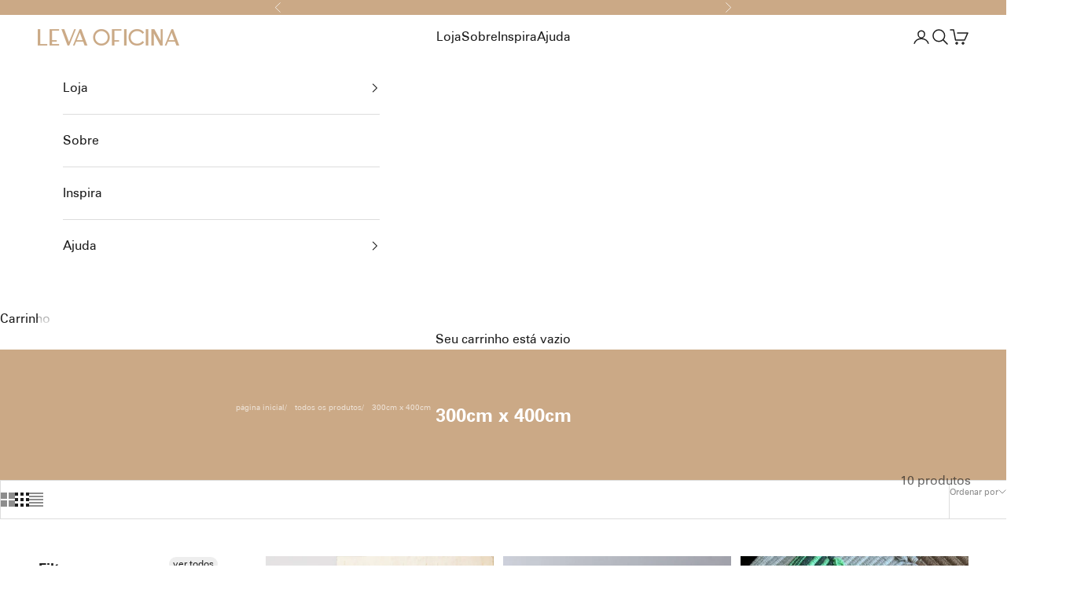

--- FILE ---
content_type: text/html; charset=utf-8
request_url: https://levaoficina.com/collections/tamanho-300cm-x-400cm/cor-camelo
body_size: 56586
content:
<!doctype html>

<html class="no-js" lang="pt-BR" dir="ltr">
  <head>
	<!-- Added by AVADA SEO Suite -->
	
	<!-- /Added by AVADA SEO Suite -->
   
  <!-- Google Tag Manager -->
<script async crossorigin fetchpriority="high" src="/cdn/shopifycloud/importmap-polyfill/es-modules-shim.2.4.0.js"></script>
<script>(function(w,d,s,l,i){w[l]=w[l]||[];w[l].push({'gtm.start':
new Date().getTime(),event:'gtm.js'});var f=d.getElementsByTagName(s)[0],
j=d.createElement(s),dl=l!='dataLayer'?'&l='+l:'';j.async=true;j.src=
'https://www.googletagmanager.com/gtm.js?id='+i+dl;f.parentNode.insertBefore(j,f);
})(window,document,'script','dataLayer','GTM-NPTV82QS');</script>
<!-- End Google Tag Manager -->
    
<meta name="google-site-verification" content="zP6tFrkEX_WL4q3l0gxrNca325tdUouLfrOAFrNDp-U" />

    <meta charset="utf-8">
    <meta name="viewport" content="width=device-width, initial-scale=1.0, height=device-height, minimum-scale=1.0, maximum-scale=5.0">

    <title>300cm x 400cm</title><link rel="canonical" href="https://levaoficina.com/collections/tamanho-300cm-x-400cm/cor-camelo"><link rel="shortcut icon" href="//levaoficina.com/cdn/shop/files/levaicon.png?v=1709033176&width=96">
      <link rel="apple-touch-icon" href="//levaoficina.com/cdn/shop/files/levaicon.png?v=1709033176&width=180"><link rel="preconnect" href="https://fonts.shopifycdn.com" crossorigin><link rel="preload" href="//levaoficina.com/cdn/fonts/asul/asul_n4.814c5323104eaec8052c156ea81d27e4cc2ecc89.woff2" as="font" type="font/woff2" crossorigin><link rel="preload" href="//levaoficina.com/cdn/fonts/instrument_sans/instrumentsans_n4.db86542ae5e1596dbdb28c279ae6c2086c4c5bfa.woff2" as="font" type="font/woff2" crossorigin><meta property="og:type" content="website">
  <meta property="og:title" content="300cm x 400cm"><meta property="og:image" content="http://levaoficina.com/cdn/shop/files/Leva_Logo-01_copiar.webp?v=1708950162&width=2048">
  <meta property="og:image:secure_url" content="https://levaoficina.com/cdn/shop/files/Leva_Logo-01_copiar.webp?v=1708950162&width=2048">
  <meta property="og:image:width" content="1200">
  <meta property="og:image:height" content="628"><meta property="og:url" content="https://levaoficina.com/collections/tamanho-300cm-x-400cm/cor-camelo">
<meta property="og:site_name" content="Leva Oficina"><meta name="twitter:card" content="summary"><meta name="twitter:title" content="300cm x 400cm">
  <meta name="twitter:description" content=""><meta name="twitter:image" content="https://levaoficina.com/cdn/shop/files/Leva_Logo-01_copiar.webp?crop=center&height=1200&v=1708950162&width=1200">
  <meta name="twitter:image:alt" content="">


  <script type="application/ld+json">
  {
    "@context": "https://schema.org",
    "@type": "BreadcrumbList",
  "itemListElement": [{
      "@type": "ListItem",
      "position": 1,
      "name": "Início",
      "item": "https://levaoficina.com"
    },{
          "@type": "ListItem",
          "position": 2,
          "name": "300cm x 400cm",
          "item": "https://levaoficina.com/collections/tamanho-300cm-x-400cm"
        }]
  }
  </script>

<style>/* Typography (heading) */
  @font-face {
    font-family: 'Mariposa Sans';
    src: url('//levaoficina.com/cdn/shop/t/34/assets/MariposaSansStd-Medium.woff2?v=165247672310099250231758639103') format('woff2'),
         url('//levaoficina.com/cdn/shop/t/34/assets/MariposaSansStd-Medium.woff?v=132842252619772092681758639103') format('woff');
    font-weight: 500;
    font-style: normal;
    font-display: fallback;
  }

  @font-face {
  font-family: Asul;
  font-weight: 400;
  font-style: normal;
  font-display: fallback;
  src: url("//levaoficina.com/cdn/fonts/asul/asul_n4.814c5323104eaec8052c156ea81d27e4cc2ecc89.woff2") format("woff2"),
       url("//levaoficina.com/cdn/fonts/asul/asul_n4.fad4580d0c2a0762bf2eec95df0ca1bba03e7345.woff") format("woff");
}
/* Typography (body) */
  /* Zurich Font Family */
  @font-face {
    font-family: 'Zurich';
    src: url('//levaoficina.com/cdn/shop/t/34/assets/ZurichBT-Roman.woff2?v=161891741869603128711758639103') format('woff2'),
         url('//levaoficina.com/cdn/shop/t/34/assets/ZurichBT-Roman.woff?v=80371996872279391961758639103') format('woff');
    font-weight: 400;
    font-style: normal;
    font-display: fallback;
  }

  @font-face {
    font-family: 'Zurich';
    src: url('//levaoficina.com/cdn/shop/t/34/assets/ZurichBT.woff2?v=2563083408348203461758639103') format('woff2'),
         url('//levaoficina.com/cdn/shop/t/34/assets/ZurichBT.woff?v=67109542639415604871758639103') format('woff');
    font-weight: 400;
    font-style: normal;
    font-display: fallback;
  }

  @font-face {
    font-family: 'Zurich';
    src: url('//levaoficina.com/cdn/shop/t/34/assets/ZurichBT-Italic.woff2?v=17999796796973891941758639103') format('woff2'),
         url('//levaoficina.com/cdn/shop/t/34/assets/ZurichBT-Italic.woff?v=12736011327181062841758639103') format('woff');
    font-weight: 400;
    font-style: italic;
    font-display: fallback;
  }

  @font-face {
    font-family: 'Zurich';
    src: url('//levaoficina.com/cdn/shop/t/34/assets/ZurichItalicBT.woff2?v=35210470233325921061758639103') format('woff2'),
         url('//levaoficina.com/cdn/shop/t/34/assets/ZurichItalicBT.woff?v=6783858354572010121758639103') format('woff');
    font-weight: 400;
    font-style: italic;
    font-display: fallback;
  }

  @font-face {
    font-family: 'Zurich';
    src: url('//levaoficina.com/cdn/shop/t/34/assets/ZurichLightBT.woff2?v=97820568471487607751758639103') format('woff2'),
         url('//levaoficina.com/cdn/shop/t/34/assets/ZurichLightBT.woff?v=63764043563021094451758639103') format('woff');
    font-weight: 300;
    font-style: normal;
    font-display: fallback;
  }

  @font-face {
    font-family: 'Zurich';
    src: url('//levaoficina.com/cdn/shop/t/34/assets/ZurichLightItalicBT.woff2?v=45639523902808734841758639103') format('woff2'),
         url('//levaoficina.com/cdn/shop/t/34/assets/ZurichLightItalicBT.woff?v=126906209681664460541758639103') format('woff');
    font-weight: 300;
    font-style: italic;
    font-display: fallback;
  }

  @font-face {
    font-family: 'Zurich';
    src: url('//levaoficina.com/cdn/shop/t/34/assets/ZurichBT-Bold.woff2?v=9207626996237933261758639103') format('woff2'),
         url('//levaoficina.com/cdn/shop/t/34/assets/ZurichBT-Bold.woff?v=135235576173808511291758639103') format('woff');
    font-weight: 700;
    font-style: normal;
    font-display: fallback;
  }

  @font-face {
    font-family: 'Zurich';
    src: url('//levaoficina.com/cdn/shop/t/34/assets/ZurichBoldBT.woff2?v=40149189302501906461758639103') format('woff2'),
         url('//levaoficina.com/cdn/shop/t/34/assets/ZurichBoldBT.woff?v=47547869954447424761758639103') format('woff');
    font-weight: 700;
    font-style: normal;
    font-display: fallback;
  }

  @font-face {
    font-family: 'Zurich';
    src: url('//levaoficina.com/cdn/shop/t/34/assets/ZurichBT-BoldItalic.woff2?v=98104725301242345431758639103') format('woff2'),
         url('//levaoficina.com/cdn/shop/t/34/assets/ZurichBT-BoldItalic.woff?v=132300692906521837341758639103') format('woff');
    font-weight: 700;
    font-style: italic;
    font-display: fallback;
  }

  @font-face {
    font-family: 'Zurich';
    src: url('//levaoficina.com/cdn/shop/t/34/assets/ZurichBoldItalicBT.woff2?v=30848641655013423741758639103') format('woff2'),
         url('//levaoficina.com/cdn/shop/t/34/assets/ZurichBoldItalicBT.woff?v=106395416692714562991758639103') format('woff');
    font-weight: 700;
    font-style: italic;
    font-display: fallback;
  }

  @font-face {
    font-family: 'Zurich';
    src: url('//levaoficina.com/cdn/shop/t/34/assets/ZurichBlackBT.woff2?v=64008022272161638641758639103') format('woff2'),
         url('//levaoficina.com/cdn/shop/t/34/assets/ZurichBlackBT.woff?v=156244216649012724061758639103') format('woff');
    font-weight: 900;
    font-style: normal;
    font-display: fallback;
  }

  @font-face {
    font-family: 'Zurich';
    src: url('//levaoficina.com/cdn/shop/t/34/assets/ZurichBlackItalicBT.woff2?v=31106767949253819851758639103') format('woff2'),
         url('//levaoficina.com/cdn/shop/t/34/assets/ZurichBlackItalicBT.woff?v=142192250239631874201758639103') format('woff');
    font-weight: 900;
    font-style: italic;
    font-display: fallback;
  }

  @font-face {
    font-family: 'Zurich BT Condensed';
    src: url('//levaoficina.com/cdn/shop/t/34/assets/ZurichCondensedBT.woff2?v=18302598908829212971758639103') format('woff2'),
         url('//levaoficina.com/cdn/shop/t/34/assets/ZurichCondensedBT.woff?v=55282135343100816601758639103') format('woff');
    font-weight: 400;
    font-style: normal;
    font-display: fallback;
  }

  @font-face {
    font-family: 'Zurich BT Condensed';
    src: url('//levaoficina.com/cdn/shop/t/34/assets/ZurichCondensedItalicBT.woff2?v=137328531982531258231758639103') format('woff2'),
         url('//levaoficina.com/cdn/shop/t/34/assets/ZurichCondensedItalicBT.woff?v=1234576540276695821758639103') format('woff');
    font-weight: 400;
    font-style: italic;
    font-display: fallback;
  }

  @font-face {
    font-family: 'Zurich BT Condensed';
    src: url('//levaoficina.com/cdn/shop/t/34/assets/ZurichBoldCondensedBT.woff2?v=35993627041108666681758639103') format('woff2'),
         url('//levaoficina.com/cdn/shop/t/34/assets/ZurichBoldCondensedBT.woff?v=119405640905846426971758639103') format('woff');
    font-weight: 700;
    font-style: normal;
    font-display: fallback;
  }

  @font-face {
    font-family: 'Zurich BT Extended';
    src: url('//levaoficina.com/cdn/shop/t/34/assets/ZurichExtendedBT.woff2?v=174465304746513849751758639103') format('woff2'),
         url('//levaoficina.com/cdn/shop/t/34/assets/ZurichExtendedBT.woff?v=146806939424923399501758639103') format('woff');
    font-weight: 400;
    font-style: normal;
    font-display: fallback;
  }

  @font-face {
    font-family: 'Zurich BT Extended';
    src: url('//levaoficina.com/cdn/shop/t/34/assets/ZurichBoldExtendedBT.woff2?v=149841928755995846771758639103') format('woff2'),
         url('//levaoficina.com/cdn/shop/t/34/assets/ZurichBoldExtendedBT.woff?v=45136187088339061391758639103') format('woff');
    font-weight: 700;
    font-style: normal;
    font-display: fallback;
  }

  @font-face {
    font-family: 'Zurich BT Extended';
    src: url('//levaoficina.com/cdn/shop/t/34/assets/ZurichBlackExtendedBT.woff2?v=84919234161007633101758639103') format('woff2'),
         url('//levaoficina.com/cdn/shop/t/34/assets/ZurichBlackExtendedBT.woff?v=86624060740165088421758639103') format('woff');
    font-weight: 900;
    font-style: normal;
    font-display: fallback;
  }

  @font-face {
    font-family: 'Zurich BT Extended';
    src: url('//levaoficina.com/cdn/shop/t/34/assets/ZurichUltraBlackExtendedBT.woff2?v=167926073446496512411758639103') format('woff2'),
         url('//levaoficina.com/cdn/shop/t/34/assets/ZurichUltraBlackExtendedBT.woff?v=37070484152786885921758639103') format('woff');
    font-weight: 950;
    font-style: normal;
    font-display: fallback;
  }

  @font-face {
  font-family: "Instrument Sans";
  font-weight: 400;
  font-style: normal;
  font-display: fallback;
  src: url("//levaoficina.com/cdn/fonts/instrument_sans/instrumentsans_n4.db86542ae5e1596dbdb28c279ae6c2086c4c5bfa.woff2") format("woff2"),
       url("//levaoficina.com/cdn/fonts/instrument_sans/instrumentsans_n4.510f1b081e58d08c30978f465518799851ef6d8b.woff") format("woff");
}
@font-face {
  font-family: "Instrument Sans";
  font-weight: 400;
  font-style: italic;
  font-display: fallback;
  src: url("//levaoficina.com/cdn/fonts/instrument_sans/instrumentsans_i4.028d3c3cd8d085648c808ceb20cd2fd1eb3560e5.woff2") format("woff2"),
       url("//levaoficina.com/cdn/fonts/instrument_sans/instrumentsans_i4.7e90d82df8dee29a99237cd19cc529d2206706a2.woff") format("woff");
}
@font-face {
  font-family: "Instrument Sans";
  font-weight: 700;
  font-style: normal;
  font-display: fallback;
  src: url("//levaoficina.com/cdn/fonts/instrument_sans/instrumentsans_n7.e4ad9032e203f9a0977786c356573ced65a7419a.woff2") format("woff2"),
       url("//levaoficina.com/cdn/fonts/instrument_sans/instrumentsans_n7.b9e40f166fb7639074ba34738101a9d2990bb41a.woff") format("woff");
}
@font-face {
  font-family: "Instrument Sans";
  font-weight: 700;
  font-style: italic;
  font-display: fallback;
  src: url("//levaoficina.com/cdn/fonts/instrument_sans/instrumentsans_i7.d6063bb5d8f9cbf96eace9e8801697c54f363c6a.woff2") format("woff2"),
       url("//levaoficina.com/cdn/fonts/instrument_sans/instrumentsans_i7.ce33afe63f8198a3ac4261b826b560103542cd36.woff") format("woff");
}
:root {
    /* Container */
    --container-max-width: 100%;
    --container-xxs-max-width: 27.5rem; /* 440px */
    --container-xs-max-width: 42.5rem; /* 680px */
    --container-sm-max-width: 61.25rem; /* 980px */
    --container-md-max-width: 71.875rem; /* 1150px */
    --container-lg-max-width: 78.75rem; /* 1260px */
    --container-xl-max-width: 85rem; /* 1360px */
    --container-gutter: 1.25rem;

    --section-vertical-spacing: 4rem;
    --section-vertical-spacing-tight:2.5rem;

    --section-stack-gap:2.5rem;
    --section-stack-gap-tight:2.25rem;

    /* Form settings */
    --form-gap: 1.25rem; /* Gap between fieldset and submit button */
    --fieldset-gap: 1rem; /* Gap between each form input within a fieldset */
    --form-control-gap: 0.625rem; /* Gap between input and label (ignored for floating label) */
    --checkbox-control-gap: 0.75rem; /* Horizontal gap between checkbox and its associated label */
    --input-padding-block: 0.65rem; /* Vertical padding for input, textarea and native select */
    --input-padding-inline: 0.8rem; /* Horizontal padding for input, textarea and native select */
    --checkbox-size: 0.875rem; /* Size (width and height) for checkbox */

    /* Other sizes */
    --sticky-area-height: calc(var(--announcement-bar-is-sticky, 0) * var(--announcement-bar-height, 0px) + var(--header-is-sticky, 0) * var(--header-height, 0px));

    /* RTL support */
    --transform-logical-flip: 1;
    --transform-origin-start: left;
    --transform-origin-end: right;

    /**
     * ---------------------------------------------------------------------
     * TYPOGRAPHY
     * ---------------------------------------------------------------------
     */

    /* Font properties */
    --heading-font-family: 'Mariposa Sans', Asul, serif;
    --heading-font-weight: 400;
    --heading-font-style: normal;
    --heading-text-transform: normal;
    --heading-letter-spacing: 0.0em;
    --text-font-family: 'Zurich', "Instrument Sans", sans-serif;
    --text-font-weight: 400;
    --text-font-style: normal;
    --text-letter-spacing: 0.0em;
    --button-font: var(--heading-font-style) var(--heading-font-weight) var(--text-sm) / 1.65 var(--heading-font-family);
    --button-text-transform: normal;
    --button-letter-spacing: 0.08em;

    /* Font sizes */--text-heading-size-factor: 1.2;
    --text-h1: max(0.6875rem, clamp(1.375rem, 1.146341463414634rem + 0.975609756097561vw, 2rem) * var(--text-heading-size-factor));
    --text-h2: max(0.6875rem, clamp(1.25rem, 1.0670731707317074rem + 0.7804878048780488vw, 1.75rem) * var(--text-heading-size-factor));
    --text-h3: max(0.6875rem, clamp(1.125rem, 1.0335365853658536rem + 0.3902439024390244vw, 1.375rem) * var(--text-heading-size-factor));
    --text-h4: max(0.6875rem, clamp(1rem, 0.9542682926829268rem + 0.1951219512195122vw, 1.125rem) * var(--text-heading-size-factor));
    --text-h5: calc(0.875rem * var(--text-heading-size-factor));
    --text-h6: calc(0.75rem * var(--text-heading-size-factor));

    --text-xs: 0.75rem;
    --text-sm: 0.8125rem;
    --text-base: 0.875rem;
    --text-lg: 1.0rem;
    --text-xl: 1.25rem;

    /* Rounded variables (used for border radius) */
    --rounded-full: 9999px;
    --button-border-radius: 0.0rem;
    --input-border-radius: 0.0rem;

    /* Box shadow */
    --shadow-sm: 0 2px 8px rgb(0 0 0 / 0.05);
    --shadow: 0 5px 15px rgb(0 0 0 / 0.05);
    --shadow-md: 0 5px 30px rgb(0 0 0 / 0.05);
    --shadow-block: px px px rgb(var(--text-primary) / 0.0);

    /**
     * ---------------------------------------------------------------------
     * OTHER
     * ---------------------------------------------------------------------
     */

    --checkmark-svg-url: url(//levaoficina.com/cdn/shop/t/34/assets/checkmark.svg?v=77552481021870063511758639103);
    --cursor-zoom-in-svg-url: url(//levaoficina.com/cdn/shop/t/34/assets/cursor-zoom-in.svg?v=112480252220988712521758639103);
  }

  [dir="rtl"]:root {
    /* RTL support */
    --transform-logical-flip: -1;
    --transform-origin-start: right;
    --transform-origin-end: left;
  }

  @media screen and (min-width: 700px) {
    :root {
      /* Typography (font size) */
      --text-xs: 0.875rem;
      --text-sm: 0.9375rem;
      --text-base: 1.0rem;
      --text-lg: 1.125rem;
      --text-xl: 1.375rem;

      /* Spacing settings */
      --container-gutter: 2rem;
    }
  }

  @media screen and (min-width: 1000px) {
    :root {
      /* Spacing settings */
      --container-gutter: 3rem;

      --section-vertical-spacing: 7rem;
      --section-vertical-spacing-tight: 4rem;

      --section-stack-gap:4rem;
      --section-stack-gap-tight:4rem;
    }
  }:root {/* Overlay used for modal */
    --page-overlay: 0 0 0 / 0.4;

    /* We use the first scheme background as default */
    --page-background: ;

    /* Product colors */
    --on-sale-text: 227 44 43;
    --on-sale-badge-background: 227 44 43;
    --on-sale-badge-text: 255 255 255;
    --sold-out-badge-background: 239 239 239;
    --sold-out-badge-text: 0 0 0 / 0.65;
    --custom-badge-background: 28 28 28;
    --custom-badge-text: 255 255 255;
    --star-color: 28 28 28;

    /* Status colors */
    --success-background: 212 227 203;
    --success-text: 48 122 7;
    --warning-background: 253 241 224;
    --warning-text: 237 138 0;
    --error-background: 243 204 204;
    --error-text: 203 43 43;
  }.color-scheme--scheme-1 {
      /* Color settings */--accent: 28 28 28;
      --text-color: 28 28 28;
      --background: 255 255 255 / 1.0;
      --background-without-opacity: 255 255 255;
      --background-gradient: ;--border-color: 221 221 221;/* Button colors */
      --button-background: 28 28 28;
      --button-text-color: 255 255 255;

      /* Circled buttons */
      --circle-button-background: 255 255 255;
      --circle-button-text-color: 28 28 28;
    }.shopify-section:has(.section-spacing.color-scheme--bg-54922f2e920ba8346f6dc0fba343d673) + .shopify-section:has(.section-spacing.color-scheme--bg-54922f2e920ba8346f6dc0fba343d673:not(.bordered-section)) .section-spacing {
      padding-block-start: 0;
    }.color-scheme--scheme-2 {
      /* Color settings */--accent: 28 28 28;
      --text-color: 28 28 28;
      --background: 255 255 255 / 1.0;
      --background-without-opacity: 255 255 255;
      --background-gradient: ;--border-color: 221 221 221;/* Button colors */
      --button-background: 28 28 28;
      --button-text-color: 255 255 255;

      /* Circled buttons */
      --circle-button-background: 255 255 255;
      --circle-button-text-color: 28 28 28;
    }.shopify-section:has(.section-spacing.color-scheme--bg-54922f2e920ba8346f6dc0fba343d673) + .shopify-section:has(.section-spacing.color-scheme--bg-54922f2e920ba8346f6dc0fba343d673:not(.bordered-section)) .section-spacing {
      padding-block-start: 0;
    }.color-scheme--scheme-3 {
      /* Color settings */--accent: 255 255 255;
      --text-color: 255 255 255;
      --background: 203 169 134 / 1.0;
      --background-without-opacity: 203 169 134;
      --background-gradient: ;--border-color: 211 182 152;/* Button colors */
      --button-background: 255 255 255;
      --button-text-color: 28 28 28;

      /* Circled buttons */
      --circle-button-background: 255 255 255;
      --circle-button-text-color: 28 28 28;
    }.shopify-section:has(.section-spacing.color-scheme--bg-f184a6e53de48e18ca2bdd8dc718cddb) + .shopify-section:has(.section-spacing.color-scheme--bg-f184a6e53de48e18ca2bdd8dc718cddb:not(.bordered-section)) .section-spacing {
      padding-block-start: 0;
    }.color-scheme--scheme-4 {
      /* Color settings */--accent: 255 255 255;
      --text-color: 255 255 255;
      --background: 0 0 0 / 0.0;
      --background-without-opacity: 0 0 0;
      --background-gradient: ;--border-color: 255 255 255;/* Button colors */
      --button-background: 255 255 255;
      --button-text-color: 28 28 28;

      /* Circled buttons */
      --circle-button-background: 255 255 255;
      --circle-button-text-color: 28 28 28;
    }.shopify-section:has(.section-spacing.color-scheme--bg-3671eee015764974ee0aef1536023e0f) + .shopify-section:has(.section-spacing.color-scheme--bg-3671eee015764974ee0aef1536023e0f:not(.bordered-section)) .section-spacing {
      padding-block-start: 0;
    }.color-scheme--scheme-aa93afe0-dedb-4527-8ebe-597aa3b0f93f {
      /* Color settings */--accent: 231 220 209;
      --text-color: 231 220 209;
      --background: 255 255 255 / 1.0;
      --background-without-opacity: 255 255 255;
      --background-gradient: ;--border-color: 251 250 248;/* Button colors */
      --button-background: 231 220 209;
      --button-text-color: 255 255 255;

      /* Circled buttons */
      --circle-button-background: 255 255 255;
      --circle-button-text-color: 28 28 28;
    }.shopify-section:has(.section-spacing.color-scheme--bg-54922f2e920ba8346f6dc0fba343d673) + .shopify-section:has(.section-spacing.color-scheme--bg-54922f2e920ba8346f6dc0fba343d673:not(.bordered-section)) .section-spacing {
      padding-block-start: 0;
    }.color-scheme--scheme-0780aab7-5dd0-46b8-95c4-384c231966e4 {
      /* Color settings */--accent: 28 28 28;
      --text-color: 255 255 255;
      --background: 28 28 28 / 1.0;
      --background-without-opacity: 28 28 28;
      --background-gradient: ;--border-color: 62 62 62;/* Button colors */
      --button-background: 28 28 28;
      --button-text-color: 255 255 255;

      /* Circled buttons */
      --circle-button-background: 255 255 255;
      --circle-button-text-color: 28 28 28;
    }.shopify-section:has(.section-spacing.color-scheme--bg-c1f8cb21047e4797e94d0969dc5d1e44) + .shopify-section:has(.section-spacing.color-scheme--bg-c1f8cb21047e4797e94d0969dc5d1e44:not(.bordered-section)) .section-spacing {
      padding-block-start: 0;
    }.color-scheme--scheme-e56b9dc3-861d-4db0-a2ba-40fabde1f4da {
      /* Color settings */--accent: 0 0 0;
      --text-color: 255 255 255;
      --background: 0 0 0 / 0.0;
      --background-without-opacity: 0 0 0;
      --background-gradient: ;--border-color: 255 255 255;/* Button colors */
      --button-background: 0 0 0;
      --button-text-color: 0 0 0;

      /* Circled buttons */
      --circle-button-background: 0 0 0;
      --circle-button-text-color: 28 28 28;
    }.shopify-section:has(.section-spacing.color-scheme--bg-3671eee015764974ee0aef1536023e0f) + .shopify-section:has(.section-spacing.color-scheme--bg-3671eee015764974ee0aef1536023e0f:not(.bordered-section)) .section-spacing {
      padding-block-start: 0;
    }.color-scheme--dialog {
      /* Color settings */--accent: 28 28 28;
      --text-color: 28 28 28;
      --background: 255 255 255 / 1.0;
      --background-without-opacity: 255 255 255;
      --background-gradient: ;--border-color: 221 221 221;/* Button colors */
      --button-background: 28 28 28;
      --button-text-color: 255 255 255;

      /* Circled buttons */
      --circle-button-background: 255 255 255;
      --circle-button-text-color: 28 28 28;
    }
</style><script>
  document.documentElement.classList.replace('no-js', 'js');

  // This allows to expose several variables to the global scope, to be used in scripts
  window.themeVariables = {
    settings: {
      showPageTransition: false,
      pageType: "collection",
      moneyFormat: "R$ {{amount_with_comma_separator}}",
      moneyWithCurrencyFormat: "R$ {{amount_with_comma_separator}} BRL",
      currencyCodeEnabled: false,
      cartType: "message",
      staggerMenuApparition: false
    },

    strings: {
      addToCartButton: "adicionar ao carrinho",
      soldOutButton: "Esgotado",
      preOrderButton: "Pré-venda",
      unavailableButton: "Unavailable",
      addedToCart: "Adicionado ao carrinho!",
      closeGallery: "Fechar galeria",
      zoomGallery: "Zoom na imagem",
      errorGallery: "Imagem não pode ser carregada",
      soldOutBadge: "Esgotado",
      discountBadge: "Economize @@",
      sku: "SKU:",
      shippingEstimatorNoResults: "Desculpe, não enviamos para o seu endereço.",
      shippingEstimatorOneResult: "Temos um método de envio para o seu endereço:",
      shippingEstimatorMultipleResults: "Temos diversos métodos de envio para o seu endereço:",
      shippingEstimatorError: "Um ou mais erros aconteceram durante a estimativa de frete:",
      next: "Próximo",
      previous: "Anterior"
    },

    mediaQueries: {
      'sm': 'screen and (min-width: 700px)',
      'md': 'screen and (min-width: 1000px)',
      'lg': 'screen and (min-width: 1150px)',
      'xl': 'screen and (min-width: 1400px)',
      '2xl': 'screen and (min-width: 1600px)',
      'sm-max': 'screen and (max-width: 699px)',
      'md-max': 'screen and (max-width: 999px)',
      'lg-max': 'screen and (max-width: 1149px)',
      'xl-max': 'screen and (max-width: 1399px)',
      '2xl-max': 'screen and (max-width: 1599px)',
      'motion-safe': '(prefers-reduced-motion: no-preference)',
      'motion-reduce': '(prefers-reduced-motion: reduce)',
      'supports-hover': 'screen and (pointer: fine)',
      'supports-touch': 'screen and (hover: none)'
    }
  };</script><script>
      if (!(HTMLScriptElement.supports && HTMLScriptElement.supports('importmap'))) {
        const importMapPolyfill = document.createElement('script');
        importMapPolyfill.async = true;
        importMapPolyfill.src = "//levaoficina.com/cdn/shop/t/34/assets/es-module-shims.min.js?v=46445230004644522171758639103";

        document.head.appendChild(importMapPolyfill);
      }
    </script>

    <script type="importmap">{
        "imports": {
          "vendor": "//levaoficina.com/cdn/shop/t/34/assets/vendor.min.js?v=180270185114800816751758639103",
          "theme": "//levaoficina.com/cdn/shop/t/34/assets/theme.js?v=130346595787163016421758639103",
          "photoswipe": "//levaoficina.com/cdn/shop/t/34/assets/photoswipe.min.js?v=20290624223189769891758639103"
        }
      }
    </script>

    

    <link rel="stylesheet"  href="https://cdn.jsdelivr.net/npm/swiper@11/swiper-bundle.min.css"/>

    <script src="https://cdn.jsdelivr.net/npm/swiper@11/swiper-bundle.min.js"></script>
    
    <script src="//levaoficina.com/cdn/shop/t/34/assets/splide.min.js?v=7432333085624398201758639103" ></script>
    <link href="//levaoficina.com/cdn/shop/t/34/assets/splide.min.css?v=80908150119992061241758639103" rel="stylesheet" type="text/css" media="all" />
    
    <script type="module" src="//levaoficina.com/cdn/shop/t/34/assets/vendor.min.js?v=180270185114800816751758639103"></script>
    <script type="module" src="//levaoficina.com/cdn/shop/t/34/assets/theme.js?v=130346595787163016421758639103"></script>

    <script>window.performance && window.performance.mark && window.performance.mark('shopify.content_for_header.start');</script><meta name="facebook-domain-verification" content="xuvupl8q951pqeqfuh5aqg1rtnkv8x">
<meta name="facebook-domain-verification" content="vvv6nrnuunbn3p72w3vwzulk0oblj3">
<meta name="facebook-domain-verification" content="onbigssdyxkfmcp2f9qm1yr34lrfvi">
<meta name="facebook-domain-verification" content="58qrn975pyueyqe0oocvqpoosqt6v0">
<meta name="facebook-domain-verification" content="06g2f1haezx6ql1f5jcn055si408ir">
<meta name="facebook-domain-verification" content="kr725vs3d6lvrtbizxspspif2iy3ia">
<meta name="google-site-verification" content="y2_yK__3uW44m_xY3LWW2z08M5OvXEcCxLsfU6Pw9aw">
<meta id="shopify-digital-wallet" name="shopify-digital-wallet" content="/61788029140/digital_wallets/dialog">
<link rel="alternate" type="application/atom+xml" title="Feed" href="/collections/tamanho-300cm-x-400cm/cor-camelo.atom" />
<link rel="alternate" type="application/json+oembed" href="https://levaoficina.com/collections/tamanho-300cm-x-400cm/cor-camelo.oembed">
<script async="async" src="/checkouts/internal/preloads.js?locale=pt-BR"></script>
<script id="shopify-features" type="application/json">{"accessToken":"4eacda4ceda7f9ef4586decabc7d488f","betas":["rich-media-storefront-analytics"],"domain":"levaoficina.com","predictiveSearch":true,"shopId":61788029140,"locale":"pt-br"}</script>
<script>var Shopify = Shopify || {};
Shopify.shop = "leva-oficina.myshopify.com";
Shopify.locale = "pt-BR";
Shopify.currency = {"active":"BRL","rate":"1.0"};
Shopify.country = "BR";
Shopify.theme = {"name":"[CS] v9 - Ajustes carrosseis [DEV]","id":154945781972,"schema_name":"Prestige","schema_version":"9.1.0","theme_store_id":null,"role":"main"};
Shopify.theme.handle = "null";
Shopify.theme.style = {"id":null,"handle":null};
Shopify.cdnHost = "levaoficina.com/cdn";
Shopify.routes = Shopify.routes || {};
Shopify.routes.root = "/";</script>
<script type="module">!function(o){(o.Shopify=o.Shopify||{}).modules=!0}(window);</script>
<script>!function(o){function n(){var o=[];function n(){o.push(Array.prototype.slice.apply(arguments))}return n.q=o,n}var t=o.Shopify=o.Shopify||{};t.loadFeatures=n(),t.autoloadFeatures=n()}(window);</script>
<script id="shop-js-analytics" type="application/json">{"pageType":"collection"}</script>
<script defer="defer" async type="module" src="//levaoficina.com/cdn/shopifycloud/shop-js/modules/v2/client.init-shop-cart-sync_CU2ftdlJ.pt-BR.esm.js"></script>
<script defer="defer" async type="module" src="//levaoficina.com/cdn/shopifycloud/shop-js/modules/v2/chunk.common_Bd5PC-Gb.esm.js"></script>
<script defer="defer" async type="module" src="//levaoficina.com/cdn/shopifycloud/shop-js/modules/v2/chunk.modal_CNYWjkPA.esm.js"></script>
<script type="module">
  await import("//levaoficina.com/cdn/shopifycloud/shop-js/modules/v2/client.init-shop-cart-sync_CU2ftdlJ.pt-BR.esm.js");
await import("//levaoficina.com/cdn/shopifycloud/shop-js/modules/v2/chunk.common_Bd5PC-Gb.esm.js");
await import("//levaoficina.com/cdn/shopifycloud/shop-js/modules/v2/chunk.modal_CNYWjkPA.esm.js");

  window.Shopify.SignInWithShop?.initShopCartSync?.({"fedCMEnabled":true,"windoidEnabled":true});

</script>
<script>(function() {
  var isLoaded = false;
  function asyncLoad() {
    if (isLoaded) return;
    isLoaded = true;
    var urls = ["https:\/\/widget.ecocart.tools\/ecocart.js?shop_name=leva-oficina.myshopify.com\u0026shop=leva-oficina.myshopify.com","https:\/\/shy.elfsight.com\/p\/platform.js?shop=leva-oficina.myshopify.com","https:\/\/cdnicart.identixweb.com\/assets\/js\/editor_popup_modal.min.js?shop=leva-oficina.myshopify.com"];
    for (var i = 0; i < urls.length; i++) {
      var s = document.createElement('script');
      s.type = 'text/javascript';
      s.async = true;
      s.src = urls[i];
      var x = document.getElementsByTagName('script')[0];
      x.parentNode.insertBefore(s, x);
    }
  };
  if(window.attachEvent) {
    window.attachEvent('onload', asyncLoad);
  } else {
    window.addEventListener('load', asyncLoad, false);
  }
})();</script>
<script id="__st">var __st={"a":61788029140,"offset":-10800,"reqid":"670be4f8-836a-4184-a04f-ef832f8dfca5-1769146180","pageurl":"levaoficina.com\/collections\/tamanho-300cm-x-400cm\/cor-camelo","u":"16c3a3a1f39c","p":"collection","rtyp":"collection","rid":419832987860};</script>
<script>window.ShopifyPaypalV4VisibilityTracking = true;</script>
<script id="captcha-bootstrap">!function(){'use strict';const t='contact',e='account',n='new_comment',o=[[t,t],['blogs',n],['comments',n],[t,'customer']],c=[[e,'customer_login'],[e,'guest_login'],[e,'recover_customer_password'],[e,'create_customer']],r=t=>t.map((([t,e])=>`form[action*='/${t}']:not([data-nocaptcha='true']) input[name='form_type'][value='${e}']`)).join(','),a=t=>()=>t?[...document.querySelectorAll(t)].map((t=>t.form)):[];function s(){const t=[...o],e=r(t);return a(e)}const i='password',u='form_key',d=['recaptcha-v3-token','g-recaptcha-response','h-captcha-response',i],f=()=>{try{return window.sessionStorage}catch{return}},m='__shopify_v',_=t=>t.elements[u];function p(t,e,n=!1){try{const o=window.sessionStorage,c=JSON.parse(o.getItem(e)),{data:r}=function(t){const{data:e,action:n}=t;return t[m]||n?{data:e,action:n}:{data:t,action:n}}(c);for(const[e,n]of Object.entries(r))t.elements[e]&&(t.elements[e].value=n);n&&o.removeItem(e)}catch(o){console.error('form repopulation failed',{error:o})}}const l='form_type',E='cptcha';function T(t){t.dataset[E]=!0}const w=window,h=w.document,L='Shopify',v='ce_forms',y='captcha';let A=!1;((t,e)=>{const n=(g='f06e6c50-85a8-45c8-87d0-21a2b65856fe',I='https://cdn.shopify.com/shopifycloud/storefront-forms-hcaptcha/ce_storefront_forms_captcha_hcaptcha.v1.5.2.iife.js',D={infoText:'Protegido por hCaptcha',privacyText:'Privacidade',termsText:'Termos'},(t,e,n)=>{const o=w[L][v],c=o.bindForm;if(c)return c(t,g,e,D).then(n);var r;o.q.push([[t,g,e,D],n]),r=I,A||(h.body.append(Object.assign(h.createElement('script'),{id:'captcha-provider',async:!0,src:r})),A=!0)});var g,I,D;w[L]=w[L]||{},w[L][v]=w[L][v]||{},w[L][v].q=[],w[L][y]=w[L][y]||{},w[L][y].protect=function(t,e){n(t,void 0,e),T(t)},Object.freeze(w[L][y]),function(t,e,n,w,h,L){const[v,y,A,g]=function(t,e,n){const i=e?o:[],u=t?c:[],d=[...i,...u],f=r(d),m=r(i),_=r(d.filter((([t,e])=>n.includes(e))));return[a(f),a(m),a(_),s()]}(w,h,L),I=t=>{const e=t.target;return e instanceof HTMLFormElement?e:e&&e.form},D=t=>v().includes(t);t.addEventListener('submit',(t=>{const e=I(t);if(!e)return;const n=D(e)&&!e.dataset.hcaptchaBound&&!e.dataset.recaptchaBound,o=_(e),c=g().includes(e)&&(!o||!o.value);(n||c)&&t.preventDefault(),c&&!n&&(function(t){try{if(!f())return;!function(t){const e=f();if(!e)return;const n=_(t);if(!n)return;const o=n.value;o&&e.removeItem(o)}(t);const e=Array.from(Array(32),(()=>Math.random().toString(36)[2])).join('');!function(t,e){_(t)||t.append(Object.assign(document.createElement('input'),{type:'hidden',name:u})),t.elements[u].value=e}(t,e),function(t,e){const n=f();if(!n)return;const o=[...t.querySelectorAll(`input[type='${i}']`)].map((({name:t})=>t)),c=[...d,...o],r={};for(const[a,s]of new FormData(t).entries())c.includes(a)||(r[a]=s);n.setItem(e,JSON.stringify({[m]:1,action:t.action,data:r}))}(t,e)}catch(e){console.error('failed to persist form',e)}}(e),e.submit())}));const S=(t,e)=>{t&&!t.dataset[E]&&(n(t,e.some((e=>e===t))),T(t))};for(const o of['focusin','change'])t.addEventListener(o,(t=>{const e=I(t);D(e)&&S(e,y())}));const B=e.get('form_key'),M=e.get(l),P=B&&M;t.addEventListener('DOMContentLoaded',(()=>{const t=y();if(P)for(const e of t)e.elements[l].value===M&&p(e,B);[...new Set([...A(),...v().filter((t=>'true'===t.dataset.shopifyCaptcha))])].forEach((e=>S(e,t)))}))}(h,new URLSearchParams(w.location.search),n,t,e,['guest_login'])})(!0,!0)}();</script>
<script integrity="sha256-4kQ18oKyAcykRKYeNunJcIwy7WH5gtpwJnB7kiuLZ1E=" data-source-attribution="shopify.loadfeatures" defer="defer" src="//levaoficina.com/cdn/shopifycloud/storefront/assets/storefront/load_feature-a0a9edcb.js" crossorigin="anonymous"></script>
<script data-source-attribution="shopify.dynamic_checkout.dynamic.init">var Shopify=Shopify||{};Shopify.PaymentButton=Shopify.PaymentButton||{isStorefrontPortableWallets:!0,init:function(){window.Shopify.PaymentButton.init=function(){};var t=document.createElement("script");t.src="https://levaoficina.com/cdn/shopifycloud/portable-wallets/latest/portable-wallets.pt-br.js",t.type="module",document.head.appendChild(t)}};
</script>
<script data-source-attribution="shopify.dynamic_checkout.buyer_consent">
  function portableWalletsHideBuyerConsent(e){var t=document.getElementById("shopify-buyer-consent"),n=document.getElementById("shopify-subscription-policy-button");t&&n&&(t.classList.add("hidden"),t.setAttribute("aria-hidden","true"),n.removeEventListener("click",e))}function portableWalletsShowBuyerConsent(e){var t=document.getElementById("shopify-buyer-consent"),n=document.getElementById("shopify-subscription-policy-button");t&&n&&(t.classList.remove("hidden"),t.removeAttribute("aria-hidden"),n.addEventListener("click",e))}window.Shopify?.PaymentButton&&(window.Shopify.PaymentButton.hideBuyerConsent=portableWalletsHideBuyerConsent,window.Shopify.PaymentButton.showBuyerConsent=portableWalletsShowBuyerConsent);
</script>
<script data-source-attribution="shopify.dynamic_checkout.cart.bootstrap">document.addEventListener("DOMContentLoaded",(function(){function t(){return document.querySelector("shopify-accelerated-checkout-cart, shopify-accelerated-checkout")}if(t())Shopify.PaymentButton.init();else{new MutationObserver((function(e,n){t()&&(Shopify.PaymentButton.init(),n.disconnect())})).observe(document.body,{childList:!0,subtree:!0})}}));
</script>

<script>window.performance && window.performance.mark && window.performance.mark('shopify.content_for_header.end');</script>
<link href="//levaoficina.com/cdn/shop/t/34/assets/theme.css?v=14938491121784354401758639103" rel="stylesheet" type="text/css" media="all" /><link href="//levaoficina.com/cdn/shop/t/34/assets/filter-menu.css?v=124626743232035409701758639866" rel="stylesheet" type="text/css" media="all" />
<script src="//levaoficina.com/cdn/shop/t/34/assets/filter-menu.js?v=121436412604812436471758639103" type="text/javascript"></script>




  <!-- Clarity Script --> 
  <script type="text/javascript">
    (function(c,l,a,r,i,t,y){         c[a]=c[a]||function(){(c[a].q=c[a].q||[]).push(arguments)};         t=l.createElement(r);t.async=1;t.src="https://www.clarity.ms/tag/"+i;         y=l.getElementsByTagName(r)[0];y.parentNode.insertBefore(t,y);     })(window, document, "clarity", "script", "r422e6m1le"); 
  </script>
  <!-- END Clarity --> 

<!-- BEGIN app block: shopify://apps/icart-cart-drawer-cart-upsell/blocks/icart-block/e651bbc2-5760-47d8-a513-2aa6ee3a9aa7 -->

<script>
  var selectorMetaValue = '';
  var page_type_new = '';
</script>

<script type="text/javascript" id="icartCommonScriptJs">
  if (Shopify.theme.id == '154945781972') {
    
      
        
        
        
        
        
    
          var icartProductObj = {};
          var icartNodeCallToken = eval({"icartNodeCallToken":"1758735725"});
          var icart_cart_arr = {"note":null,"attributes":{},"original_total_price":0,"total_price":0,"total_discount":0,"total_weight":0.0,"item_count":0,"items":[],"requires_shipping":false,"currency":"BRL","items_subtotal_price":0,"cart_level_discount_applications":[],"checkout_charge_amount":0};
          var icartScid = 'ODBkOWMyNzFiNTIwNGUyMmQ2N2ExZWQ1ZTBiZWI1MzkuYzE2MDMyOWY0ODUwMDhhY2Q2NWI5YzYwNjk0ZWEyODc=';
          var icartPageType = '1';
          var icartCurrencyWihoutFormat = "R$ {{amount_with_comma_separator}}";
          var [cart_prod_coll_id_arr, cart_prod_id_arr, cart_prod_wise_coll_id_arr, cart_prod_wise_tag_arr, icartLineItemData] = [[], [], [], [], {}];
          var rootElement;
          var icartCartRecall = ('false' == 'true') ? true : false;
          var icartSelector = ''
    
          if ('false' == 'true') {
            var icartThemeCartSelector = ['[href="/cart"]', '[href="#cart"]'];
            var icartHandleThemeCartButton = false;
            var icartThemeCartLoaded = setInterval(function () {
              var icartThemeCartElement = document.querySelectorAll(icartThemeCartSelector);
              if (icartThemeCartElement.length > 0) {
                document.querySelectorAll(icartThemeCartSelector).forEach((data) => {
                  data.addEventListener('click', function(event){
                    event.preventDefault();
                    event.stopImmediatePropagation();
                    event.stopPropagation();
                    if (icartHandleThemeCartButton == false) {
                      icartHandleThemeCartButton = true;
                    }
                    typeof icartDrawerOpn == 'function' && icartDrawerOpn();
                  });
                });
                clearInterval(icartThemeCartLoaded);
              }
            }, 10);
            document.addEventListener("DOMContentLoaded", () => {
              setTimeout(function() { clearInterval(icartThemeCartLoaded); }, 60000);
            });
          }
    
          if ('true' == 'true') {
            var icartATCSelector = ["div[data-testid='GooglePay-button']", "input[value$='Add to Cart']", '#AddToCart', '.btn--secondary-accent', '.product-form__add-to-cart.button', '.product-single__cart-submit.shopify-payment-btn btn--secondary', "button[name$='add']", "form[action*='/cart/add'] .product-submit", "form[action='/cart/add'] .btn-hover", "form[action='/cart/add'].add-to-cart-btn", 'button.btn-addtocart, button.tt-btn-addtocart', '.secondary-button', '.btn.product-form__cart-submit.btn--secondary-accent', '.btn.add-to-cart', '.add-to-cart', '#AddToCart--product-template', '.btn--add-to-cart', '.product-form__submit button', "form[action*='/cart/add'] [type=submit]"];
            var icartHandleATCButton = false;
            var icartATCFormClose, icartATCHtmlData;
            var icartATCLoaded = setInterval(function () {
              var icartATCElement = document.querySelectorAll(icartATCSelector);
              if (icartATCElement.length > 0) {
                  IcartAddCustomEventListener(icartATCSelector, async function (event) {
                    icartATCHtmlData = event.target;
                    icartATCFormClose = icartATCHtmlData.closest("form[action*='/cart/add']");
                    if (icartATCFormClose) {
                      let checkSoldOutStatus = true;
                      if (Shopify.shop != 'niplux.myshopify.com') {
                        let icart_aria_disabled = icartATCFormClose.querySelector("form[action*='/cart/add'] [type=submit]");
                        if (icart_aria_disabled) {
                          if (icart_aria_disabled.getAttribute('aria-disabled') || icart_aria_disabled.getAttribute('disabled')) {
                            checkSoldOutStatus = false;
                          } else {
                            checkSoldOutStatus = true;
                          }
                        } else {
                          checkSoldOutStatus = true;
                        }
                      }
    
                      if (checkSoldOutStatus) {
                        event.preventDefault();
                        event.stopPropagation();
                        event.stopImmediatePropagation();
                        if (icartHandleATCButton == false) {
                          icartHandleATCButton = true;
                        }
                        typeof makeAddCartThemeBtnClone == 'function' && makeAddCartThemeBtnClone();
                      }
                    }
                  });
                  clearInterval(icartATCLoaded);
              }
            }, 10);
            document.addEventListener("DOMContentLoaded", () => {
              setTimeout(function() { clearInterval(icartATCLoaded); }, 60000);
            });
          }

          function icartPopupStatusUpdate(){
            if(('' == 0 || '' == 1) && ('' == 1)) {
              function icartScriptLoad(e){return new Promise(function(t,n){let r=document.createElement("script");r.src=e,r.id="icartFullCartMinJs",r.type="text/javascript",r.onError=n,r.async=false,r.onload=t,r.addEventListener("error",n),r.addEventListener("load",t),document.getElementsByTagName("head")[0].appendChild(r)})}
              icartScriptLoad("https://cdnicart.identixweb.com/assets/js/icart-custom-steps.min.js");
              localStorage.setItem('popup_status', JSON.stringify({'app_embed_tour_status': '', 'app_embed_return_appstatus': ''}));
              fetch(`https://icartapi.identixweb.com/appEmbedStatusUpdate?shop=${Shopify.shop}&key=app_embed_tour_status`, {method: 'GET', headers: {'Content-Type': 'application/json'}})
            if('' == 0 && '' == 1){ fetch(`https://icartapi.identixweb.com/appEmbedStatusUpdate?shop=${Shopify.shop}&key=app_embed_return_appstatus`, {method: 'GET', headers: {'Content-Type': 'application/json'}}) } } };

          window.IcartAddCustomEventListener = (selector, handler) => {
            rootElement = document.querySelector('body');
            rootElement.addEventListener('click', icartEventHandler, true);
            rootElement.selector = selector;
            rootElement.handler = handler;
          };
    
          function icartEventHandler(evt) {
            let targetElement = evt.target;
            while (targetElement != null) {
              if (targetElement.matches(evt.currentTarget.selector)) {
                evt.currentTarget.handler(evt);
                return;
              }
              targetElement = targetElement.parentElement;
            }
          }
        page_type_new = 1
        
          /* ---- iCart drawer content ----- */
          let icartMainInter = setInterval(()=>{
            const mainContentClass = document.querySelectorAll('.icartShopifyCartContent')[0];
            if(mainContentClass && (selectorMetaValue == '' || selectorMetaValue == 'false')) {
                mainContentClass.classList.add("icart_main_selector_visibility");
                clearInterval(icartMainInter);
            } else {
                (selectorMetaValue != '' || selectorMetaValue != 'false') ? clearInterval(icartMainInter) : '';
            }
          },500);
          
            
            
            var icartJsLoaded = setInterval(function () {
              if(document.body){
                var sideCartDiv = document.createElement("div");
                sideCartDiv.className = "icart icart-datepicker icart-slipper";
                document.body.appendChild(sideCartDiv);
    
                let iCfunnelTimoutFlag = false;
                let iCfunnelDivCheckInt = setInterval(() => {
                    let iCartFunnelPosition = '' ? JSON.parse('') : '', icFunnelSelector = '';
                    iCartFunnelPosition.funnel_pos_status == 1 && iCartFunnelPosition.funnel_pos_selector != '' ? icFunnelSelector = document.querySelector(`${iCartFunnelPosition.funnel_pos_selector}`) : icFunnelSelector = document.querySelector('footer');
                    if(icFunnelSelector != null || iCfunnelTimoutFlag){
                        clearInterval(iCfunnelDivCheckInt);
                        function icartScriptLoad(e){return new Promise(function(t,n){let r=document.createElement("script");r.src=e,r.id="icartSideCartMinJs",r.type="text/javascript",r.onError=n,r.async=false,r.onload=t,r.addEventListener("error",n),r.addEventListener("load",t),document.getElementsByTagName("head")[0].appendChild(r)})}
                        icartScriptLoad("https://cdnicart.identixweb.com/react_build/icart.bundle.js")
                        .then(() => {icartPopupStatusUpdate()})
                        .catch(() => {
                          if (rootElement) {
                            rootElement.removeEventListener('click', icartEventHandler, true);
                          }
                        });
                    }
                },10);
                setTimeout(() => {return iCfunnelTimoutFlag = true},1500);
                let link = document.createElement('link');
                link.rel = "stylesheet";
                link.id = "icartMinCss";
                link.type = "text/css";
                link.href = "https://cdnicart.identixweb.com/assets/css/icart_fronted.min.css";
                link.media = "all";
                document.getElementsByTagName('HEAD')[0].appendChild(link);
                clearInterval(icartJsLoaded);
              }
            }, 100);
        
        if(('collection' == "index" || 'collection' == "product") && '' == true && '1' == 1){
          let iCartFunnelPosition = '' ? JSON.parse('') : '';
          let icFunnelSelector = '';
          let icartFunnelInter = setInterval(()=>{
            if(iCartFunnelPosition.funnel_pos_status == 1 && iCartFunnelPosition.funnel_pos_selector != ''){
              icFunnelSelector = document.querySelector(`${iCartFunnelPosition.funnel_pos_selector}`);
            }else{
              icFunnelSelector = document.querySelector(['footer', 'footer-section']);
            }
            if(icFunnelSelector !== null) {
              icFunnelSelector.insertAdjacentHTML('beforebegin', '<div class="icart icart-datepicker icart-funnels"></div>');
              let link = document.createElement('link');
              link.rel = "stylesheet";
              link.id = "icartMinCss";
              link.type = "text/css";
              link.href = "https://cdnicart.identixweb.com/assets/css/icart-fronted-funnel.min.css";
              link.media = "all";
              document.getElementsByTagName('HEAD')[0].appendChild(link);
              clearInterval(icartFunnelInter);
            }
          },10);
        }
        if(page_type_new == '2' && ('collection' == "index" || 'collection' == "product" && '1' == 1)){
          let iCfunnelTimoutFlag = false;
          let iCfunnelDivCheckInt = setInterval(() => {
              let iCartFunnelPosition = '' ? JSON.parse('') : '', icFunnelSelector = '';
              iCartFunnelPosition.funnel_pos_status == 1 && iCartFunnelPosition.funnel_pos_selector != '' ? icFunnelSelector = document.querySelector(`${iCartFunnelPosition.funnel_pos_selector}`) : icFunnelSelector = document.querySelector('footer');
              if(icFunnelSelector != null || iCfunnelTimoutFlag){
                  clearInterval(iCfunnelDivCheckInt);
                  function icartScriptLoad(e){return new Promise(function(t,n){let r=document.createElement("script");r.src=e,r.id="icartSideCartMinJs",r.type="text/javascript",r.onError=n,r.async=false,r.onload=t,r.addEventListener("error",n),r.addEventListener("load",t),document.getElementsByTagName("head")[0].appendChild(r)})}
                  icartScriptLoad("https://cdnicart.identixweb.com/react_build/icart.bundle.js")
                  .then(() => {icartPopupStatusUpdate();})
                  .catch(() => {
                    if (rootElement) {
                      rootElement.removeEventListener('click', icartEventHandler, true);
                    }
                  });
              }
          },10);
          setTimeout(() => {return iCfunnelTimoutFlag = true},1500);
        }
      
    
  }
</script>
<script>
    /* To store recent view products data when only full cart */
    var icartElementExists = document.getElementById("icartSideCartMinJs"); if (!icartElementExists && __st.p && __st.p.includes("product")) { let t = new URL(window.location.href).pathname.split("/"), e = t.pop(); let productType = null; if (productType && "Gift Cards" != productType.type && "gift cards" != productType.type) { let t = localStorage.getItem("_icartRecentProductHandle") ? JSON.parse(decodeURIComponent(escape(atob(localStorage.getItem("_icartRecentProductHandle"))))) : []; t ? (10 <= t.length && t.shift(), t = t.filter(t => t !== e), t.push(e)) : t = [e], localStorage.setItem("_icartRecentProductHandle", btoa(unescape(encodeURIComponent(JSON.stringify(t))))) } }
</script>

  
  <!-- END app block --><!-- BEGIN app block: shopify://apps/avada-seo-suite/blocks/avada-seo/15507c6e-1aa3-45d3-b698-7e175e033440 --><script>
  window.AVADA_SEO_ENABLED = true;
</script><!-- BEGIN app snippet: avada-broken-link-manager --><!-- END app snippet --><!-- BEGIN app snippet: avada-seo-site --><!-- END app snippet --><!-- BEGIN app snippet: avada-robot-onpage --><!-- Avada SEO Robot Onpage -->












<!-- END app snippet --><!-- BEGIN app snippet: avada-frequently-asked-questions -->







<!-- END app snippet --><!-- BEGIN app snippet: avada-custom-css --> <!-- BEGIN Avada SEO custom CSS END -->


<!-- END Avada SEO custom CSS END -->
<!-- END app snippet --><!-- BEGIN app snippet: avada-loading --><style>
  @keyframes avada-rotate {
    0% { transform: rotate(0); }
    100% { transform: rotate(360deg); }
  }

  @keyframes avada-fade-out {
    0% { opacity: 1; visibility: visible; }
    100% { opacity: 0; visibility: hidden; }
  }

  .Avada-LoadingScreen {
    display: none;
    width: 100%;
    height: 100vh;
    top: 0;
    position: fixed;
    z-index: 9999;
    display: flex;
    align-items: center;
    justify-content: center;
  
    background-image: url();
    background-position: center;
    background-size: cover;
    background-repeat: no-repeat;
  
  }

  .Avada-LoadingScreen svg {
    animation: avada-rotate 1s linear infinite;
    width: px;
    height: px;
  }
</style>
<script>
  const themeId = Shopify.theme.id;
  const loadingSettingsValue = null;
  const loadingType = loadingSettingsValue?.loadingType;
  function renderLoading() {
    new MutationObserver((mutations, observer) => {
      if (document.body) {
        observer.disconnect();
        const loadingDiv = document.createElement('div');
        loadingDiv.className = 'Avada-LoadingScreen';
        if(loadingType === 'custom_logo' || loadingType === 'favicon_logo') {
          const srcLoadingImage = loadingSettingsValue?.customLogoThemeIds[themeId] || '';
          if(srcLoadingImage) {
            loadingDiv.innerHTML = `
            <img alt="Avada logo"  height="600px" loading="eager" fetchpriority="high"
              src="${srcLoadingImage}&width=600"
              width="600px" />
              `
          }
        }
        if(loadingType === 'circle') {
          loadingDiv.innerHTML = `
        <svg viewBox="0 0 40 40" fill="none" xmlns="http://www.w3.org/2000/svg">
          <path d="M20 3.75C11.0254 3.75 3.75 11.0254 3.75 20C3.75 21.0355 2.91053 21.875 1.875 21.875C0.839475 21.875 0 21.0355 0 20C0 8.9543 8.9543 0 20 0C31.0457 0 40 8.9543 40 20C40 31.0457 31.0457 40 20 40C18.9645 40 18.125 39.1605 18.125 38.125C18.125 37.0895 18.9645 36.25 20 36.25C28.9748 36.25 36.25 28.9748 36.25 20C36.25 11.0254 28.9748 3.75 20 3.75Z" fill=""/>
        </svg>
      `;
        }

        document.body.insertBefore(loadingDiv, document.body.firstChild || null);
        const e = '';
        const t = '';
        const o = 'first' === t;
        const a = sessionStorage.getItem('isShowLoadingAvada');
        const n = document.querySelector('.Avada-LoadingScreen');
        if (a && o) return (n.style.display = 'none');
        n.style.display = 'flex';
        const i = document.body;
        i.style.overflow = 'hidden';
        const l = () => {
          i.style.overflow = 'auto';
          n.style.animation = 'avada-fade-out 1s ease-out forwards';
          setTimeout(() => {
            n.style.display = 'none';
          }, 1000);
        };
        if ((o && !a && sessionStorage.setItem('isShowLoadingAvada', true), 'duration_auto' === e)) {
          window.onload = function() {
            l();
          };
          return;
        }
        setTimeout(() => {
          l();
        }, 1000 * e);
      }
    }).observe(document.documentElement, { childList: true, subtree: true });
  };
  function isNullish(value) {
    return value === null || value === undefined;
  }
  const themeIds = '';
  const themeIdsArray = themeIds ? themeIds.split(',') : [];

  if(!isNullish(themeIds) && themeIdsArray.includes(themeId.toString()) && loadingSettingsValue?.enabled) {
    renderLoading();
  }

  if(isNullish(loadingSettingsValue?.themeIds) && loadingSettingsValue?.enabled) {
    renderLoading();
  }
</script>
<!-- END app snippet --><!-- BEGIN app snippet: avada-seo-social-post --><!-- END app snippet -->
<!-- END app block --><!-- BEGIN app block: shopify://apps/swatch-king/blocks/variant-swatch-king/0850b1e4-ba30-4a0d-a8f4-f9a939276d7d -->


















































  <script>
    window.vsk_data = function(){
      return {
        "block_collection_settings": {"alignment":"left","enable":true,"swatch_location":"After image","switch_on_hover":true,"preselect_variant":false,"current_template":"collection"},
        "currency": "BRL",
        "currency_symbol": "R$",
        "primary_locale": "pt-BR",
        "localized_string": {},
        "app_setting_styles": {"products_swatch_presentation":{"slide_left_button_svg":"","slide_right_button_svg":""},"collections_swatch_presentation":{"minified":false,"minified_products":false,"minified_template":"+{count}","slide_left_button_svg":"","minified_display_count":[3,6],"slide_right_button_svg":""}},
        "app_setting": {"display_logs":false,"default_preset":782341,"pre_hide_strategy":"hide-all-theme-selectors","swatch_url_source":"cdn","product_data_source":"storefront","data_url_source":"cdn","new_script":true},
        "app_setting_config": {"app_execution_strategy":"all","collections_options_disabled":null,"default_swatch_image":"","do_not_select_an_option":{"text":"Selecione","status":true,"control_add_to_cart":true,"allow_virtual_trigger":true,"make_a_selection_text":"Selecione","auto_select_options_list":[]},"history_free_group_navigation":false,"notranslate":false,"products_options_disabled":null,"size_chart":{"type":"theme","labels":"size,sizes,taille,größe,tamanho,tamaño,koko,サイズ","position":"right","size_chart_app":"","size_chart_app_css":"","size_chart_app_selector":""},"session_storage_timeout_seconds":60,"enable_swatch":{"cart":{"enable_on_cart_product_grid":true,"enable_on_cart_featured_product":true},"home":{"enable_on_home_product_grid":true,"enable_on_home_featured_product":true},"pages":{"enable_on_custom_product_grid":true,"enable_on_custom_featured_product":true},"article":{"enable_on_article_product_grid":true,"enable_on_article_featured_product":true},"products":{"enable_on_main_product":true,"enable_on_product_grid":true},"collections":{"enable_on_collection_quick_view":true,"enable_on_collection_product_grid":true},"list_collections":{"enable_on_list_collection_quick_view":true,"enable_on_list_collection_product_grid":true}},"product_template":{"group_swatches":true,"variant_swatches":true},"product_batch_size":250,"use_optimized_urls":true,"enable_error_tracking":true,"enable_event_tracking":false,"preset_badge":{"order":[{"name":"sold_out","order":0},{"name":"sale","order":1},{"name":"new","order":2}],"new_badge_text":"NEW","new_badge_color":"#FFFFFF","sale_badge_text":"SALE","sale_badge_color":"#FFFFFF","new_badge_bg_color":"#121212D1","sale_badge_bg_color":"#D91C01D1","sold_out_badge_text":"SOLD OUT","sold_out_badge_color":"#FFFFFF","new_show_when_all_same":false,"sale_show_when_all_same":false,"sold_out_badge_bg_color":"#BBBBBBD1","new_product_max_duration":90,"sold_out_show_when_all_same":true,"min_price_diff_for_sale_badge":5}},
        "theme_settings_map": {"136792408276":351075,"154945781972":135695,"140556992724":135695,"150995075284":135695,"151154163924":135695,"151277568212":135695,"140753961172":135694,"139516379348":135695,"140587598036":135695,"136348238036":135694,"142772732116":135694,"144016081108":135695,"151309058260":135695,"152150048980":135695,"152380506324":135695},
        "theme_settings": {"351075":{"id":351075,"configurations":{"products":{"theme_type":"dawn","swatch_root":{"position":"before","selector":"variant-radios, variant-selects, product-variants, variant-selection, product-variant-selector, .variant-wrapper, .variant-picker, .product-form__variants, .product-form__swatches, .swatches__container, .product-variants, .product__variant-select, .variations, form .swatch.clearfix, noscript[class*=\"product-form__noscript-wrapper\"]","groups_selector":"","section_selector":"[id*=\"shopify\"][id*=\"main\"][id*=\"template\"], [class*=\"featured\"][class*=\"product\"]:not([class*=\"collection\"]):not([class*=\"gallery\"]):not([class*=\"item\"]):not([class*=\"heading\"]), [class*=\"index\"] [data-section-type=\"product\"], [data-section-type=\"featured-product\"],  [class*=\"index\"] [data-section-type=\"product-template\"], [data-product-type=\"featured\"], #shopify-section-product-template","secondary_position":"","secondary_selector":"","use_section_as_root":true},"option_selectors":"[class*=\"variant\"] input[type=\"radio\"], [class*=\"form\"] input[type=\"radio\"], [class*=\"option\"] input[type=\"radio\"], .form__selectors input, variant-selects input, variant-selects select, variant-input input, .variant-wrapper select","selectors_to_hide":["variant-radios, variant-selects, product-variants, variant-selection, product-variant-selector, .variant-wrapper, .variant-picker, .product-form__variants, .product-form__swatches, .swatches__container, .product-variants, .product__variant-select, .variations, form .swatch.clearfix"],"json_data_selector":"","add_to_cart_selector":"[name=\"add\"], [data-action*=\"add\"][data-action*=\"cart\"], [data-product-atc],  [id*=\"addToCart\"], [data-add-button], [value=\"Add to cart\"]","custom_button_params":{"data":[{"value_attribute":"data-value","option_attribute":"data-name"}],"selected_selector":".active"},"option_index_attributes":["data-index","data-option-position","data-object","data-product-option","data-option-index","name","data-escape"],"add_to_cart_text_selector":"[name=\"add\"] \u003e span:not([class*=\"load\"]):not([class*=\"added\"]):not([class*=\"complete\"]):not([class*=\"symbol\"]), [data-add-to-cart-text], .atc-button--text, [data-add-button-text]","selectors_to_hide_override":"","add_to_cart_enabled_classes":"","add_to_cart_disabled_classes":""},"collections":{"grid_updates":[{"name":"price","template":"\u003cdiv class=\"price price--on-sale\"\u003e\n\u003cspan class=\"price-item price-item--regular\" {display_on_sale}\u003e{compare_at_price_with_format}\u003c\/span\u003e\n\u003cspan {display_on_sale}\u003e\u0026nbsp\u003c\/span\u003e\n\u003cspan class=\"price-item price-item--sale\" \u003e{price_with_format}\u003c\/span\u003e\n\u003c\/div\u003e","display_position":"replace","display_selector":"[class*=\"Price\"][class*=\"Heading\"], .grid-product__price, .price:not(.price-list .price), .product-price, .price-list, .product-grid--price, .product-card__price, .product__price, product-price, .product-item__price, [data-price-wrapper], .product-list-item-price, .product-item-price","element_selector":""}],"data_selectors":{"url":"a","title":"[class*=\"title\"] a","attributes":[],"form_input":"[name=\"id\"]","featured_image":"img:nth-child(1):not([class*=\"second\"] img):not(.product-item__bg__inner img):not([class*=\"two\"] img):not([class*=\"hidden\"] img), img[class*=\"primary\"], [class*=\"primary\"] img, .reveal img:not(.hidden img), [class*=\"main\"][class*=\"image\"] picture, [data-primary-media] img","secondary_image":"[class*=\"secondary\"] img:nth-child(2):not([class*=\"with\"]):not([class*=\"has\"]):not([class*=\"show\"]):not([class*=\"primary\"] img), .product-item__bg__under img, img[class*=\"alternate\"], .media--hover-effect img:nth-child(2), .hidden img, img.hidden, picture[style*=\"none\"], .not-first img, .product--hover-image img, .product-thumb-hover img, img.secondary-media-hidden, img[class*=\"secondary\"]"},"attribute_updates":[{"selector":null,"template":null,"attribute":null}],"selectors_to_hide":[],"json_data_selector":"[sa-swatch-json]","swatch_root_selector":".ProductItem, .product-item, .product-block, .grid-view-item, .product-grid li.grid__item, .grid-product, .product-grid-item, .type-product-grid-item, .product-card, .product-index, .grid .card:not(.grid__item .card), .grid product-card, .product-list-item, .product--root, .product-thumbnail, .collection-page__product, [data-product-item], [data-product-grid-item], [data-product-grid]","swatch_display_options":[{"label":"After image","position":"before","selector":"[class*=\"content\"][class*=\"card\"], [class*=\"info\"][class*=\"card\"], [class*=\"Info\"][class*=\"Item\"], [class*=\"info\"][class*=\"product\"]:not([class*=\"inner\"]),  [class*=\"grid\"][class*=\"meta\"], .product-details, [class*=\"product\"][class*=\"caption\"]"},{"label":"After price","position":"after","selector":"[class*=\"Price\"][class*=\"Heading\"], .grid-product__price, .price:not(.price-list .price), .product-price, .price-list, .product-grid--price, .product-card__price, .product__price, product-price, .product-item__price, [data-price-wrapper], .product-list-item-price, .product-item-price"},{"label":"After title","position":"after","selector":"[class*=\"title\"], [class*=\"heading\"]"}]}},"settings":{"products":{"handleize":false,"init_deferred":false,"label_split_symbol":":","size_chart_selector":"[aria-controls*=\"size-chart\"],[aria-controls*=\"size-guide\"]","persist_group_variant":true,"hide_single_value_option":"none"},"collections":{"layer_index":2,"display_label":false,"continuous_lookup":3000,"json_data_from_api":true,"label_split_symbol":"-","price_trailing_zeroes":false,"hide_single_value_option":"none"}},"custom_scripts":[],"custom_css":"","theme_store_ids":[],"schema_theme_names":["Unidentified"],"pre_hide_css_code":null},"135695":{"id":135695,"configurations":{"products":{"theme_type":"dawn","swatch_root":{"position":"before","selector":".ProductForm__Variants, .product-form__variants, [data-block-type=\"variant-picker\"], [data-block-type=\"quantity-selector\"]","groups_selector":"","section_selector":"[data-section-type=\"featured-product\"], [data-section-type=\"product\"], .shopify-section--main-product, .shopify-section--featured-product, quick-buy-modal[open] .quick-buy-modal__content","secondary_position":"","secondary_selector":"","use_section_as_root":true},"option_selectors":"variant-picker input[type=\"radio\"], [data-option-selector] button[data-option-value], button.Popover__Value[data-value], .ProductForm__Variants input[type=\"radio\"]","selectors_to_hide":[".ProductForm__Option, [data-block-type=\"variant-picker\"]"],"json_data_selector":"","add_to_cart_selector":".ProductForm__AddToCart, button.button--outline","custom_button_params":{"data":[{"value_attribute":"value","option_attribute":"name"},{"value_attribute":"data-value","option_attribute":"data-option-position"}],"selected_selector":"[aria-selected=\"true\"], .is-selected"},"option_index_attributes":["data-index","data-option-position","data-object","data-product-option","data-option-index","name"],"add_to_cart_text_selector":".ProductForm__AddToCart\u003espan, button.button--outline","selectors_to_hide_override":"","add_to_cart_enabled_classes":"","add_to_cart_disabled_classes":""},"collections":{"grid_updates":[{"name":"On Sale","template":"\u003cdiv class=\"ProductItem__LabelList\"\u003e\u003cspan class=\"ProductItem__Label ProductItem__Label--onSale Heading Text--subdued\" {{display_on_available}} {{display_on_sale}}\u003eOn sale\u003c\/span\u003e\u003c\/div\u003e","display_position":"after","display_selector":".ProductItem__ImageWrapper ","element_selector":".ProductItem__Label--onSale"},{"name":"On Sale (new)","template":"\u003cbadge-list class=\"badge-list badge-list--vertical\"\u003e\u003con-sale-badge discount-mode=\"saving\" class=\"badge badge--on-sale\" {{display_on_sale}}{{display_on_available}}\u003eSave {{price_difference_with_format}}\u003c\/on-sale-badge\u003e\u003c\/badge-list\u003e","display_position":"top","display_selector":".product-card__figure","element_selector":"on-sale-badge"},{"name":"Sold out","template":"\u003cdiv class=\"ProductItem__LabelList\"\u003e\u003cspan class=\"ProductItem__Label ProductItem__Label--soldOut Heading Text--subdued\" {{display_on_sold_out}}\u003eSold out\u003c\/span\u003e\u003c\/div\u003e","display_position":"after","display_selector":".ProductItem__ImageWrapper ","element_selector":".ProductItem__Label--soldOut"},{"name":"Sold out (new)","template":"\u003cbadge-list class=\"badge-list badge-list--vertical\"\u003e\u003csold-out-badge class=\"badge badge--sold-out\"{{display_on_sold_out}}\u003eSold out\u003c\/sold-out-badge\u003e\u003c\/badge-list\u003e","display_position":"top","display_selector":".product-card__figure","element_selector":"sold-out-badge"},{"name":"price","template":"\u003cspan class=\"ProductItem__Price Price Text--subdued\" data-money-convertible=\"\" {hide_on_sale}\u003e{price_with_format}\u003c\/span\u003e\n\u003cspan class=\"ProductItem__Price Price Price--highlight Text--subdued\" data-money-convertible=\"\" {display_on_sale}\u003e{price_with_format}\u003c\/span\u003e\n\u003cspan class=\"ProductItem__Price Price Price--compareAt Text--subdued\" data-money-convertible=\"\" {display_on_sale}\u003e{compare_at_price_with_format}\u003c\/span\u003e","display_position":"replace","display_selector":".ProductItem__PriceList","element_selector":""},{"name":"price (new)","template":"\u003csale-price class=\"h6 text-on-sale\" {{display_on_sale}}\u003e\n\u003cspan class=\"sr-only\"\u003eSale price\u003c\/span\u003e{{price_with_format}}\u003c\/sale-price\u003e\n\u003ccompare-at-price class=\"h6 text-subdued line-through\" {{display_on_sale}}\u003e\n\u003cspan class=\"sr-only\"\u003eRegular price\u003c\/span\u003e{{compare_at_price_with_format}}\u003c\/compare-at-price\u003e\n\n\n\u003csale-price class=\"h6 text-subdued\"{hide_on_sale}\u003e\n        \u003cspan class=\"sr-only\"\u003eSale price\u003c\/span\u003e{{price_with_format}}\u003c\/sale-price\u003e","display_position":"replace","display_selector":".price-list","element_selector":""}],"data_selectors":{"url":"product-card a, .ProductItem a","title":".ProductItem__Title, a.product-title","attributes":[],"form_input":"input[name=\"id\"]","featured_image":".ProductItem__Wrapper img:not(.ProductItem__Image--alternate), .product-card__image--primary","secondary_image":".ProductItem__Wrapper img.ProductItem__Image--alternate, .product-card__image--secondary"},"attribute_updates":[{"selector":null,"template":null,"attribute":null}],"selectors_to_hide":[".ProductItem__ColorSwatchList, .h-stack[data-option-position]"],"json_data_selector":"[sa-swatch-json]","swatch_root_selector":".ProductItem, product-card.product-card","swatch_display_options":[{"label":"After image","position":"after","selector":".ProductItem__ImageWrapper, .product-card__figure"},{"label":"After price","position":"after","selector":".ProductItem__PriceList, .product-card__info"},{"label":"After title","position":"after","selector":".ProductItem__Title, a.product-title"}]}},"settings":{"products":{"handleize":false,"init_deferred":false,"label_split_symbol":":","size_chart_selector":"[aria-controls*=\"size-chart-template\"]","persist_group_variant":true,"hide_single_value_option":"none"},"collections":{"layer_index":1,"display_label":false,"continuous_lookup":3000,"json_data_from_api":true,"label_split_symbol":"-","price_trailing_zeroes":false,"hide_single_value_option":"none"}},"custom_scripts":[],"custom_css":".ShopTheLook .flickity-viewport, .ShopTheLook__ProductList .flickity-viewport, .ProductListWrapper .flickity-viewport {\r\n  height: 100% !important;\r\n}\r\n\r\n.ShopTheLook .flickity-viewport .flickity-slider, .ShopTheLook__ProductList .flickity-viewport .flickity-slider, .ProductListWrapper .flickity-viewport .flickity-slider {\r\n  position: relative !important;\r\n  white-space: nowrap !important;\r\n}\r\n\r\n.ShopTheLook .flickity-viewport .flickity-slider .Carousel__Cell, .ShopTheLook__ProductList .flickity-viewport .flickity-slider .Carousel__Cell, .ProductListWrapper .flickity-viewport .flickity-slider .Carousel__Cell {\r\n  position: relative !important;\r\n  left: unset !important;\r\n  display: inline-block !important;\r\n}\r\n\r\n.ShopTheLook__ProductList\u003e.flickity-viewport .flickity-slider .Carousel__Cell:not(.is-selected) {\r\n    display: none !important;\r\n}\r\n\r\n@media screen and (max-width: 1024px) {\r\n    .ShopTheLook__ProductList\u003e.flickity-viewport .flickity-slider {\r\n       transform: none !important;\r\n    }\r\n}\r\n\r\n.swatches-type-collections {width:auto!important;}","theme_store_ids":[855],"schema_theme_names":["Prestige"],"pre_hide_css_code":null},"135695":{"id":135695,"configurations":{"products":{"theme_type":"dawn","swatch_root":{"position":"before","selector":".ProductForm__Variants, .product-form__variants, [data-block-type=\"variant-picker\"], [data-block-type=\"quantity-selector\"]","groups_selector":"","section_selector":"[data-section-type=\"featured-product\"], [data-section-type=\"product\"], .shopify-section--main-product, .shopify-section--featured-product, quick-buy-modal[open] .quick-buy-modal__content","secondary_position":"","secondary_selector":"","use_section_as_root":true},"option_selectors":"variant-picker input[type=\"radio\"], [data-option-selector] button[data-option-value], button.Popover__Value[data-value], .ProductForm__Variants input[type=\"radio\"]","selectors_to_hide":[".ProductForm__Option, [data-block-type=\"variant-picker\"]"],"json_data_selector":"","add_to_cart_selector":".ProductForm__AddToCart, button.button--outline","custom_button_params":{"data":[{"value_attribute":"value","option_attribute":"name"},{"value_attribute":"data-value","option_attribute":"data-option-position"}],"selected_selector":"[aria-selected=\"true\"], .is-selected"},"option_index_attributes":["data-index","data-option-position","data-object","data-product-option","data-option-index","name"],"add_to_cart_text_selector":".ProductForm__AddToCart\u003espan, button.button--outline","selectors_to_hide_override":"","add_to_cart_enabled_classes":"","add_to_cart_disabled_classes":""},"collections":{"grid_updates":[{"name":"On Sale","template":"\u003cdiv class=\"ProductItem__LabelList\"\u003e\u003cspan class=\"ProductItem__Label ProductItem__Label--onSale Heading Text--subdued\" {{display_on_available}} {{display_on_sale}}\u003eOn sale\u003c\/span\u003e\u003c\/div\u003e","display_position":"after","display_selector":".ProductItem__ImageWrapper ","element_selector":".ProductItem__Label--onSale"},{"name":"On Sale (new)","template":"\u003cbadge-list class=\"badge-list badge-list--vertical\"\u003e\u003con-sale-badge discount-mode=\"saving\" class=\"badge badge--on-sale\" {{display_on_sale}}{{display_on_available}}\u003eSave {{price_difference_with_format}}\u003c\/on-sale-badge\u003e\u003c\/badge-list\u003e","display_position":"top","display_selector":".product-card__figure","element_selector":"on-sale-badge"},{"name":"Sold out","template":"\u003cdiv class=\"ProductItem__LabelList\"\u003e\u003cspan class=\"ProductItem__Label ProductItem__Label--soldOut Heading Text--subdued\" {{display_on_sold_out}}\u003eSold out\u003c\/span\u003e\u003c\/div\u003e","display_position":"after","display_selector":".ProductItem__ImageWrapper ","element_selector":".ProductItem__Label--soldOut"},{"name":"Sold out (new)","template":"\u003cbadge-list class=\"badge-list badge-list--vertical\"\u003e\u003csold-out-badge class=\"badge badge--sold-out\"{{display_on_sold_out}}\u003eSold out\u003c\/sold-out-badge\u003e\u003c\/badge-list\u003e","display_position":"top","display_selector":".product-card__figure","element_selector":"sold-out-badge"},{"name":"price","template":"\u003cspan class=\"ProductItem__Price Price Text--subdued\" data-money-convertible=\"\" {hide_on_sale}\u003e{price_with_format}\u003c\/span\u003e\n\u003cspan class=\"ProductItem__Price Price Price--highlight Text--subdued\" data-money-convertible=\"\" {display_on_sale}\u003e{price_with_format}\u003c\/span\u003e\n\u003cspan class=\"ProductItem__Price Price Price--compareAt Text--subdued\" data-money-convertible=\"\" {display_on_sale}\u003e{compare_at_price_with_format}\u003c\/span\u003e","display_position":"replace","display_selector":".ProductItem__PriceList","element_selector":""},{"name":"price (new)","template":"\u003csale-price class=\"h6 text-on-sale\" {{display_on_sale}}\u003e\n\u003cspan class=\"sr-only\"\u003eSale price\u003c\/span\u003e{{price_with_format}}\u003c\/sale-price\u003e\n\u003ccompare-at-price class=\"h6 text-subdued line-through\" {{display_on_sale}}\u003e\n\u003cspan class=\"sr-only\"\u003eRegular price\u003c\/span\u003e{{compare_at_price_with_format}}\u003c\/compare-at-price\u003e\n\n\n\u003csale-price class=\"h6 text-subdued\"{hide_on_sale}\u003e\n        \u003cspan class=\"sr-only\"\u003eSale price\u003c\/span\u003e{{price_with_format}}\u003c\/sale-price\u003e","display_position":"replace","display_selector":".price-list","element_selector":""}],"data_selectors":{"url":"product-card a, .ProductItem a","title":".ProductItem__Title, a.product-title","attributes":[],"form_input":"input[name=\"id\"]","featured_image":".ProductItem__Wrapper img:not(.ProductItem__Image--alternate), .product-card__image--primary","secondary_image":".ProductItem__Wrapper img.ProductItem__Image--alternate, .product-card__image--secondary"},"attribute_updates":[{"selector":null,"template":null,"attribute":null}],"selectors_to_hide":[".ProductItem__ColorSwatchList, .h-stack[data-option-position]"],"json_data_selector":"[sa-swatch-json]","swatch_root_selector":".ProductItem, product-card.product-card","swatch_display_options":[{"label":"After image","position":"after","selector":".ProductItem__ImageWrapper, .product-card__figure"},{"label":"After price","position":"after","selector":".ProductItem__PriceList, .product-card__info"},{"label":"After title","position":"after","selector":".ProductItem__Title, a.product-title"}]}},"settings":{"products":{"handleize":false,"init_deferred":false,"label_split_symbol":":","size_chart_selector":"[aria-controls*=\"size-chart-template\"]","persist_group_variant":true,"hide_single_value_option":"none"},"collections":{"layer_index":1,"display_label":false,"continuous_lookup":3000,"json_data_from_api":true,"label_split_symbol":"-","price_trailing_zeroes":false,"hide_single_value_option":"none"}},"custom_scripts":[],"custom_css":".ShopTheLook .flickity-viewport, .ShopTheLook__ProductList .flickity-viewport, .ProductListWrapper .flickity-viewport {\r\n  height: 100% !important;\r\n}\r\n\r\n.ShopTheLook .flickity-viewport .flickity-slider, .ShopTheLook__ProductList .flickity-viewport .flickity-slider, .ProductListWrapper .flickity-viewport .flickity-slider {\r\n  position: relative !important;\r\n  white-space: nowrap !important;\r\n}\r\n\r\n.ShopTheLook .flickity-viewport .flickity-slider .Carousel__Cell, .ShopTheLook__ProductList .flickity-viewport .flickity-slider .Carousel__Cell, .ProductListWrapper .flickity-viewport .flickity-slider .Carousel__Cell {\r\n  position: relative !important;\r\n  left: unset !important;\r\n  display: inline-block !important;\r\n}\r\n\r\n.ShopTheLook__ProductList\u003e.flickity-viewport .flickity-slider .Carousel__Cell:not(.is-selected) {\r\n    display: none !important;\r\n}\r\n\r\n@media screen and (max-width: 1024px) {\r\n    .ShopTheLook__ProductList\u003e.flickity-viewport .flickity-slider {\r\n       transform: none !important;\r\n    }\r\n}\r\n\r\n.swatches-type-collections {width:auto!important;}","theme_store_ids":[855],"schema_theme_names":["Prestige"],"pre_hide_css_code":null},"135695":{"id":135695,"configurations":{"products":{"theme_type":"dawn","swatch_root":{"position":"before","selector":".ProductForm__Variants, .product-form__variants, [data-block-type=\"variant-picker\"], [data-block-type=\"quantity-selector\"]","groups_selector":"","section_selector":"[data-section-type=\"featured-product\"], [data-section-type=\"product\"], .shopify-section--main-product, .shopify-section--featured-product, quick-buy-modal[open] .quick-buy-modal__content","secondary_position":"","secondary_selector":"","use_section_as_root":true},"option_selectors":"variant-picker input[type=\"radio\"], [data-option-selector] button[data-option-value], button.Popover__Value[data-value], .ProductForm__Variants input[type=\"radio\"]","selectors_to_hide":[".ProductForm__Option, [data-block-type=\"variant-picker\"]"],"json_data_selector":"","add_to_cart_selector":".ProductForm__AddToCart, button.button--outline","custom_button_params":{"data":[{"value_attribute":"value","option_attribute":"name"},{"value_attribute":"data-value","option_attribute":"data-option-position"}],"selected_selector":"[aria-selected=\"true\"], .is-selected"},"option_index_attributes":["data-index","data-option-position","data-object","data-product-option","data-option-index","name"],"add_to_cart_text_selector":".ProductForm__AddToCart\u003espan, button.button--outline","selectors_to_hide_override":"","add_to_cart_enabled_classes":"","add_to_cart_disabled_classes":""},"collections":{"grid_updates":[{"name":"On Sale","template":"\u003cdiv class=\"ProductItem__LabelList\"\u003e\u003cspan class=\"ProductItem__Label ProductItem__Label--onSale Heading Text--subdued\" {{display_on_available}} {{display_on_sale}}\u003eOn sale\u003c\/span\u003e\u003c\/div\u003e","display_position":"after","display_selector":".ProductItem__ImageWrapper ","element_selector":".ProductItem__Label--onSale"},{"name":"On Sale (new)","template":"\u003cbadge-list class=\"badge-list badge-list--vertical\"\u003e\u003con-sale-badge discount-mode=\"saving\" class=\"badge badge--on-sale\" {{display_on_sale}}{{display_on_available}}\u003eSave {{price_difference_with_format}}\u003c\/on-sale-badge\u003e\u003c\/badge-list\u003e","display_position":"top","display_selector":".product-card__figure","element_selector":"on-sale-badge"},{"name":"Sold out","template":"\u003cdiv class=\"ProductItem__LabelList\"\u003e\u003cspan class=\"ProductItem__Label ProductItem__Label--soldOut Heading Text--subdued\" {{display_on_sold_out}}\u003eSold out\u003c\/span\u003e\u003c\/div\u003e","display_position":"after","display_selector":".ProductItem__ImageWrapper ","element_selector":".ProductItem__Label--soldOut"},{"name":"Sold out (new)","template":"\u003cbadge-list class=\"badge-list badge-list--vertical\"\u003e\u003csold-out-badge class=\"badge badge--sold-out\"{{display_on_sold_out}}\u003eSold out\u003c\/sold-out-badge\u003e\u003c\/badge-list\u003e","display_position":"top","display_selector":".product-card__figure","element_selector":"sold-out-badge"},{"name":"price","template":"\u003cspan class=\"ProductItem__Price Price Text--subdued\" data-money-convertible=\"\" {hide_on_sale}\u003e{price_with_format}\u003c\/span\u003e\n\u003cspan class=\"ProductItem__Price Price Price--highlight Text--subdued\" data-money-convertible=\"\" {display_on_sale}\u003e{price_with_format}\u003c\/span\u003e\n\u003cspan class=\"ProductItem__Price Price Price--compareAt Text--subdued\" data-money-convertible=\"\" {display_on_sale}\u003e{compare_at_price_with_format}\u003c\/span\u003e","display_position":"replace","display_selector":".ProductItem__PriceList","element_selector":""},{"name":"price (new)","template":"\u003csale-price class=\"h6 text-on-sale\" {{display_on_sale}}\u003e\n\u003cspan class=\"sr-only\"\u003eSale price\u003c\/span\u003e{{price_with_format}}\u003c\/sale-price\u003e\n\u003ccompare-at-price class=\"h6 text-subdued line-through\" {{display_on_sale}}\u003e\n\u003cspan class=\"sr-only\"\u003eRegular price\u003c\/span\u003e{{compare_at_price_with_format}}\u003c\/compare-at-price\u003e\n\n\n\u003csale-price class=\"h6 text-subdued\"{hide_on_sale}\u003e\n        \u003cspan class=\"sr-only\"\u003eSale price\u003c\/span\u003e{{price_with_format}}\u003c\/sale-price\u003e","display_position":"replace","display_selector":".price-list","element_selector":""}],"data_selectors":{"url":"product-card a, .ProductItem a","title":".ProductItem__Title, a.product-title","attributes":[],"form_input":"input[name=\"id\"]","featured_image":".ProductItem__Wrapper img:not(.ProductItem__Image--alternate), .product-card__image--primary","secondary_image":".ProductItem__Wrapper img.ProductItem__Image--alternate, .product-card__image--secondary"},"attribute_updates":[{"selector":null,"template":null,"attribute":null}],"selectors_to_hide":[".ProductItem__ColorSwatchList, .h-stack[data-option-position]"],"json_data_selector":"[sa-swatch-json]","swatch_root_selector":".ProductItem, product-card.product-card","swatch_display_options":[{"label":"After image","position":"after","selector":".ProductItem__ImageWrapper, .product-card__figure"},{"label":"After price","position":"after","selector":".ProductItem__PriceList, .product-card__info"},{"label":"After title","position":"after","selector":".ProductItem__Title, a.product-title"}]}},"settings":{"products":{"handleize":false,"init_deferred":false,"label_split_symbol":":","size_chart_selector":"[aria-controls*=\"size-chart-template\"]","persist_group_variant":true,"hide_single_value_option":"none"},"collections":{"layer_index":1,"display_label":false,"continuous_lookup":3000,"json_data_from_api":true,"label_split_symbol":"-","price_trailing_zeroes":false,"hide_single_value_option":"none"}},"custom_scripts":[],"custom_css":".ShopTheLook .flickity-viewport, .ShopTheLook__ProductList .flickity-viewport, .ProductListWrapper .flickity-viewport {\r\n  height: 100% !important;\r\n}\r\n\r\n.ShopTheLook .flickity-viewport .flickity-slider, .ShopTheLook__ProductList .flickity-viewport .flickity-slider, .ProductListWrapper .flickity-viewport .flickity-slider {\r\n  position: relative !important;\r\n  white-space: nowrap !important;\r\n}\r\n\r\n.ShopTheLook .flickity-viewport .flickity-slider .Carousel__Cell, .ShopTheLook__ProductList .flickity-viewport .flickity-slider .Carousel__Cell, .ProductListWrapper .flickity-viewport .flickity-slider .Carousel__Cell {\r\n  position: relative !important;\r\n  left: unset !important;\r\n  display: inline-block !important;\r\n}\r\n\r\n.ShopTheLook__ProductList\u003e.flickity-viewport .flickity-slider .Carousel__Cell:not(.is-selected) {\r\n    display: none !important;\r\n}\r\n\r\n@media screen and (max-width: 1024px) {\r\n    .ShopTheLook__ProductList\u003e.flickity-viewport .flickity-slider {\r\n       transform: none !important;\r\n    }\r\n}\r\n\r\n.swatches-type-collections {width:auto!important;}","theme_store_ids":[855],"schema_theme_names":["Prestige"],"pre_hide_css_code":null},"135695":{"id":135695,"configurations":{"products":{"theme_type":"dawn","swatch_root":{"position":"before","selector":".ProductForm__Variants, .product-form__variants, [data-block-type=\"variant-picker\"], [data-block-type=\"quantity-selector\"]","groups_selector":"","section_selector":"[data-section-type=\"featured-product\"], [data-section-type=\"product\"], .shopify-section--main-product, .shopify-section--featured-product, quick-buy-modal[open] .quick-buy-modal__content","secondary_position":"","secondary_selector":"","use_section_as_root":true},"option_selectors":"variant-picker input[type=\"radio\"], [data-option-selector] button[data-option-value], button.Popover__Value[data-value], .ProductForm__Variants input[type=\"radio\"]","selectors_to_hide":[".ProductForm__Option, [data-block-type=\"variant-picker\"]"],"json_data_selector":"","add_to_cart_selector":".ProductForm__AddToCart, button.button--outline","custom_button_params":{"data":[{"value_attribute":"value","option_attribute":"name"},{"value_attribute":"data-value","option_attribute":"data-option-position"}],"selected_selector":"[aria-selected=\"true\"], .is-selected"},"option_index_attributes":["data-index","data-option-position","data-object","data-product-option","data-option-index","name"],"add_to_cart_text_selector":".ProductForm__AddToCart\u003espan, button.button--outline","selectors_to_hide_override":"","add_to_cart_enabled_classes":"","add_to_cart_disabled_classes":""},"collections":{"grid_updates":[{"name":"On Sale","template":"\u003cdiv class=\"ProductItem__LabelList\"\u003e\u003cspan class=\"ProductItem__Label ProductItem__Label--onSale Heading Text--subdued\" {{display_on_available}} {{display_on_sale}}\u003eOn sale\u003c\/span\u003e\u003c\/div\u003e","display_position":"after","display_selector":".ProductItem__ImageWrapper ","element_selector":".ProductItem__Label--onSale"},{"name":"On Sale (new)","template":"\u003cbadge-list class=\"badge-list badge-list--vertical\"\u003e\u003con-sale-badge discount-mode=\"saving\" class=\"badge badge--on-sale\" {{display_on_sale}}{{display_on_available}}\u003eSave {{price_difference_with_format}}\u003c\/on-sale-badge\u003e\u003c\/badge-list\u003e","display_position":"top","display_selector":".product-card__figure","element_selector":"on-sale-badge"},{"name":"Sold out","template":"\u003cdiv class=\"ProductItem__LabelList\"\u003e\u003cspan class=\"ProductItem__Label ProductItem__Label--soldOut Heading Text--subdued\" {{display_on_sold_out}}\u003eSold out\u003c\/span\u003e\u003c\/div\u003e","display_position":"after","display_selector":".ProductItem__ImageWrapper ","element_selector":".ProductItem__Label--soldOut"},{"name":"Sold out (new)","template":"\u003cbadge-list class=\"badge-list badge-list--vertical\"\u003e\u003csold-out-badge class=\"badge badge--sold-out\"{{display_on_sold_out}}\u003eSold out\u003c\/sold-out-badge\u003e\u003c\/badge-list\u003e","display_position":"top","display_selector":".product-card__figure","element_selector":"sold-out-badge"},{"name":"price","template":"\u003cspan class=\"ProductItem__Price Price Text--subdued\" data-money-convertible=\"\" {hide_on_sale}\u003e{price_with_format}\u003c\/span\u003e\n\u003cspan class=\"ProductItem__Price Price Price--highlight Text--subdued\" data-money-convertible=\"\" {display_on_sale}\u003e{price_with_format}\u003c\/span\u003e\n\u003cspan class=\"ProductItem__Price Price Price--compareAt Text--subdued\" data-money-convertible=\"\" {display_on_sale}\u003e{compare_at_price_with_format}\u003c\/span\u003e","display_position":"replace","display_selector":".ProductItem__PriceList","element_selector":""},{"name":"price (new)","template":"\u003csale-price class=\"h6 text-on-sale\" {{display_on_sale}}\u003e\n\u003cspan class=\"sr-only\"\u003eSale price\u003c\/span\u003e{{price_with_format}}\u003c\/sale-price\u003e\n\u003ccompare-at-price class=\"h6 text-subdued line-through\" {{display_on_sale}}\u003e\n\u003cspan class=\"sr-only\"\u003eRegular price\u003c\/span\u003e{{compare_at_price_with_format}}\u003c\/compare-at-price\u003e\n\n\n\u003csale-price class=\"h6 text-subdued\"{hide_on_sale}\u003e\n        \u003cspan class=\"sr-only\"\u003eSale price\u003c\/span\u003e{{price_with_format}}\u003c\/sale-price\u003e","display_position":"replace","display_selector":".price-list","element_selector":""}],"data_selectors":{"url":"product-card a, .ProductItem a","title":".ProductItem__Title, a.product-title","attributes":[],"form_input":"input[name=\"id\"]","featured_image":".ProductItem__Wrapper img:not(.ProductItem__Image--alternate), .product-card__image--primary","secondary_image":".ProductItem__Wrapper img.ProductItem__Image--alternate, .product-card__image--secondary"},"attribute_updates":[{"selector":null,"template":null,"attribute":null}],"selectors_to_hide":[".ProductItem__ColorSwatchList, .h-stack[data-option-position]"],"json_data_selector":"[sa-swatch-json]","swatch_root_selector":".ProductItem, product-card.product-card","swatch_display_options":[{"label":"After image","position":"after","selector":".ProductItem__ImageWrapper, .product-card__figure"},{"label":"After price","position":"after","selector":".ProductItem__PriceList, .product-card__info"},{"label":"After title","position":"after","selector":".ProductItem__Title, a.product-title"}]}},"settings":{"products":{"handleize":false,"init_deferred":false,"label_split_symbol":":","size_chart_selector":"[aria-controls*=\"size-chart-template\"]","persist_group_variant":true,"hide_single_value_option":"none"},"collections":{"layer_index":1,"display_label":false,"continuous_lookup":3000,"json_data_from_api":true,"label_split_symbol":"-","price_trailing_zeroes":false,"hide_single_value_option":"none"}},"custom_scripts":[],"custom_css":".ShopTheLook .flickity-viewport, .ShopTheLook__ProductList .flickity-viewport, .ProductListWrapper .flickity-viewport {\r\n  height: 100% !important;\r\n}\r\n\r\n.ShopTheLook .flickity-viewport .flickity-slider, .ShopTheLook__ProductList .flickity-viewport .flickity-slider, .ProductListWrapper .flickity-viewport .flickity-slider {\r\n  position: relative !important;\r\n  white-space: nowrap !important;\r\n}\r\n\r\n.ShopTheLook .flickity-viewport .flickity-slider .Carousel__Cell, .ShopTheLook__ProductList .flickity-viewport .flickity-slider .Carousel__Cell, .ProductListWrapper .flickity-viewport .flickity-slider .Carousel__Cell {\r\n  position: relative !important;\r\n  left: unset !important;\r\n  display: inline-block !important;\r\n}\r\n\r\n.ShopTheLook__ProductList\u003e.flickity-viewport .flickity-slider .Carousel__Cell:not(.is-selected) {\r\n    display: none !important;\r\n}\r\n\r\n@media screen and (max-width: 1024px) {\r\n    .ShopTheLook__ProductList\u003e.flickity-viewport .flickity-slider {\r\n       transform: none !important;\r\n    }\r\n}\r\n\r\n.swatches-type-collections {width:auto!important;}","theme_store_ids":[855],"schema_theme_names":["Prestige"],"pre_hide_css_code":null},"135695":{"id":135695,"configurations":{"products":{"theme_type":"dawn","swatch_root":{"position":"before","selector":".ProductForm__Variants, .product-form__variants, [data-block-type=\"variant-picker\"], [data-block-type=\"quantity-selector\"]","groups_selector":"","section_selector":"[data-section-type=\"featured-product\"], [data-section-type=\"product\"], .shopify-section--main-product, .shopify-section--featured-product, quick-buy-modal[open] .quick-buy-modal__content","secondary_position":"","secondary_selector":"","use_section_as_root":true},"option_selectors":"variant-picker input[type=\"radio\"], [data-option-selector] button[data-option-value], button.Popover__Value[data-value], .ProductForm__Variants input[type=\"radio\"]","selectors_to_hide":[".ProductForm__Option, [data-block-type=\"variant-picker\"]"],"json_data_selector":"","add_to_cart_selector":".ProductForm__AddToCart, button.button--outline","custom_button_params":{"data":[{"value_attribute":"value","option_attribute":"name"},{"value_attribute":"data-value","option_attribute":"data-option-position"}],"selected_selector":"[aria-selected=\"true\"], .is-selected"},"option_index_attributes":["data-index","data-option-position","data-object","data-product-option","data-option-index","name"],"add_to_cart_text_selector":".ProductForm__AddToCart\u003espan, button.button--outline","selectors_to_hide_override":"","add_to_cart_enabled_classes":"","add_to_cart_disabled_classes":""},"collections":{"grid_updates":[{"name":"On Sale","template":"\u003cdiv class=\"ProductItem__LabelList\"\u003e\u003cspan class=\"ProductItem__Label ProductItem__Label--onSale Heading Text--subdued\" {{display_on_available}} {{display_on_sale}}\u003eOn sale\u003c\/span\u003e\u003c\/div\u003e","display_position":"after","display_selector":".ProductItem__ImageWrapper ","element_selector":".ProductItem__Label--onSale"},{"name":"On Sale (new)","template":"\u003cbadge-list class=\"badge-list badge-list--vertical\"\u003e\u003con-sale-badge discount-mode=\"saving\" class=\"badge badge--on-sale\" {{display_on_sale}}{{display_on_available}}\u003eSave {{price_difference_with_format}}\u003c\/on-sale-badge\u003e\u003c\/badge-list\u003e","display_position":"top","display_selector":".product-card__figure","element_selector":"on-sale-badge"},{"name":"Sold out","template":"\u003cdiv class=\"ProductItem__LabelList\"\u003e\u003cspan class=\"ProductItem__Label ProductItem__Label--soldOut Heading Text--subdued\" {{display_on_sold_out}}\u003eSold out\u003c\/span\u003e\u003c\/div\u003e","display_position":"after","display_selector":".ProductItem__ImageWrapper ","element_selector":".ProductItem__Label--soldOut"},{"name":"Sold out (new)","template":"\u003cbadge-list class=\"badge-list badge-list--vertical\"\u003e\u003csold-out-badge class=\"badge badge--sold-out\"{{display_on_sold_out}}\u003eSold out\u003c\/sold-out-badge\u003e\u003c\/badge-list\u003e","display_position":"top","display_selector":".product-card__figure","element_selector":"sold-out-badge"},{"name":"price","template":"\u003cspan class=\"ProductItem__Price Price Text--subdued\" data-money-convertible=\"\" {hide_on_sale}\u003e{price_with_format}\u003c\/span\u003e\n\u003cspan class=\"ProductItem__Price Price Price--highlight Text--subdued\" data-money-convertible=\"\" {display_on_sale}\u003e{price_with_format}\u003c\/span\u003e\n\u003cspan class=\"ProductItem__Price Price Price--compareAt Text--subdued\" data-money-convertible=\"\" {display_on_sale}\u003e{compare_at_price_with_format}\u003c\/span\u003e","display_position":"replace","display_selector":".ProductItem__PriceList","element_selector":""},{"name":"price (new)","template":"\u003csale-price class=\"h6 text-on-sale\" {{display_on_sale}}\u003e\n\u003cspan class=\"sr-only\"\u003eSale price\u003c\/span\u003e{{price_with_format}}\u003c\/sale-price\u003e\n\u003ccompare-at-price class=\"h6 text-subdued line-through\" {{display_on_sale}}\u003e\n\u003cspan class=\"sr-only\"\u003eRegular price\u003c\/span\u003e{{compare_at_price_with_format}}\u003c\/compare-at-price\u003e\n\n\n\u003csale-price class=\"h6 text-subdued\"{hide_on_sale}\u003e\n        \u003cspan class=\"sr-only\"\u003eSale price\u003c\/span\u003e{{price_with_format}}\u003c\/sale-price\u003e","display_position":"replace","display_selector":".price-list","element_selector":""}],"data_selectors":{"url":"product-card a, .ProductItem a","title":".ProductItem__Title, a.product-title","attributes":[],"form_input":"input[name=\"id\"]","featured_image":".ProductItem__Wrapper img:not(.ProductItem__Image--alternate), .product-card__image--primary","secondary_image":".ProductItem__Wrapper img.ProductItem__Image--alternate, .product-card__image--secondary"},"attribute_updates":[{"selector":null,"template":null,"attribute":null}],"selectors_to_hide":[".ProductItem__ColorSwatchList, .h-stack[data-option-position]"],"json_data_selector":"[sa-swatch-json]","swatch_root_selector":".ProductItem, product-card.product-card","swatch_display_options":[{"label":"After image","position":"after","selector":".ProductItem__ImageWrapper, .product-card__figure"},{"label":"After price","position":"after","selector":".ProductItem__PriceList, .product-card__info"},{"label":"After title","position":"after","selector":".ProductItem__Title, a.product-title"}]}},"settings":{"products":{"handleize":false,"init_deferred":false,"label_split_symbol":":","size_chart_selector":"[aria-controls*=\"size-chart-template\"]","persist_group_variant":true,"hide_single_value_option":"none"},"collections":{"layer_index":1,"display_label":false,"continuous_lookup":3000,"json_data_from_api":true,"label_split_symbol":"-","price_trailing_zeroes":false,"hide_single_value_option":"none"}},"custom_scripts":[],"custom_css":".ShopTheLook .flickity-viewport, .ShopTheLook__ProductList .flickity-viewport, .ProductListWrapper .flickity-viewport {\r\n  height: 100% !important;\r\n}\r\n\r\n.ShopTheLook .flickity-viewport .flickity-slider, .ShopTheLook__ProductList .flickity-viewport .flickity-slider, .ProductListWrapper .flickity-viewport .flickity-slider {\r\n  position: relative !important;\r\n  white-space: nowrap !important;\r\n}\r\n\r\n.ShopTheLook .flickity-viewport .flickity-slider .Carousel__Cell, .ShopTheLook__ProductList .flickity-viewport .flickity-slider .Carousel__Cell, .ProductListWrapper .flickity-viewport .flickity-slider .Carousel__Cell {\r\n  position: relative !important;\r\n  left: unset !important;\r\n  display: inline-block !important;\r\n}\r\n\r\n.ShopTheLook__ProductList\u003e.flickity-viewport .flickity-slider .Carousel__Cell:not(.is-selected) {\r\n    display: none !important;\r\n}\r\n\r\n@media screen and (max-width: 1024px) {\r\n    .ShopTheLook__ProductList\u003e.flickity-viewport .flickity-slider {\r\n       transform: none !important;\r\n    }\r\n}\r\n\r\n.swatches-type-collections {width:auto!important;}","theme_store_ids":[855],"schema_theme_names":["Prestige"],"pre_hide_css_code":null},"135694":{"id":135694,"configurations":{"products":{"theme_type":"dawn","swatch_root":{"position":"before","selector":"variant-selects, variant-radios, [class*=\"product-form__noscript-wrapper\"]","groups_selector":"","section_selector":".product.grid,.featured-product","secondary_position":"","secondary_selector":"","use_section_as_root":true},"option_selectors":"variant-selects select, variant-radios input, variant-selects input","selectors_to_hide":["variant-radios","variant-selects"],"json_data_selector":"","add_to_cart_selector":"[name=\"add\"]","custom_button_params":{"data":[{"value_attribute":"data-value","option_attribute":"data-name"}],"selected_selector":".active"},"option_index_attributes":["data-index","data-option-position","data-object","data-product-option","data-option-index","name"],"add_to_cart_text_selector":"[name=\"add\"]\u003espan","selectors_to_hide_override":"","add_to_cart_enabled_classes":"","add_to_cart_disabled_classes":""},"collections":{"grid_updates":[{"name":"Sold out","template":"\u003cdiv class=\"card__badge\" {{ display_on_sold_out }}\u003e\u003cspan class=\"badge badge--bottom-left color-inverse\"\u003eSold out\u003c\/span\u003e\u003c\/div\u003e","display_position":"bottom","display_selector":".card__inner","element_selector":".card__badge .color-inverse"},{"name":"On Sale","template":"\u003cdiv class=\"card__badge bottom left\" {{ display_on_available }} {{ display_on_sale }}\u003e\n  \u003cspan class=\"badge badge--bottom-left color-accent-2\"\u003eSale\u003c\/span\u003e\n\u003c\/div\u003e","display_position":"replace","display_selector":".card__badge.bottom.left","element_selector":""},{"name":"price","template":"\u003cdiv class=\"price price--on-sale\"\u003e\n\u003cspan class=\"price-item price-item--regular\" {display_on_sale}\u003e{compare_at_price_with_format}\u003c\/span\u003e\n\u003cspan {display_on_sale}\u003e\u0026nbsp\u003c\/span\u003e\n\u003cspan class=\"price-item price-item--sale\" \u003e{price_with_format}\u003c\/span\u003e\n\u003c\/div\u003e","display_position":"replace","display_selector":".price","element_selector":""},{"name":"Vendor","template":"{{vendor}}","display_position":"replace","display_selector":".caption-with-letter-spacing","element_selector":""}],"data_selectors":{"url":"a","title":".card__heading.h5 a","attributes":[],"form_input":"[name=\"id\"]","featured_image":".card__media img:nth-child(1)","secondary_image":".card__media img:nth-child(2)"},"attribute_updates":[{"selector":null,"template":null,"attribute":null}],"selectors_to_hide":[],"json_data_selector":"[sa-swatch-json]","swatch_root_selector":".collection .grid__item .card-wrapper, .product-recommendations .grid__item .card-wrapper, .collage__item--product","swatch_display_options":[{"label":"After image","position":"after","selector":".card-wrapper .card__inner"},{"label":"After price","position":"after","selector":".price"},{"label":"After title","position":"after","selector":".card-information__text, h3.card__heading.h5"}]}},"settings":{"products":{"handleize":false,"init_deferred":false,"label_split_symbol":":","size_chart_selector":"","persist_group_variant":true,"hide_single_value_option":"none"},"collections":{"layer_index":2,"display_label":false,"continuous_lookup":3000,"json_data_from_api":true,"label_split_symbol":"-","price_trailing_zeroes":true,"hide_single_value_option":"none"}},"custom_scripts":[],"custom_css":"[swatch-generated] .card__information {overflow: auto;}","theme_store_ids":[887],"schema_theme_names":["Dawn"],"pre_hide_css_code":null},"135695":{"id":135695,"configurations":{"products":{"theme_type":"dawn","swatch_root":{"position":"before","selector":".ProductForm__Variants, .product-form__variants, [data-block-type=\"variant-picker\"], [data-block-type=\"quantity-selector\"]","groups_selector":"","section_selector":"[data-section-type=\"featured-product\"], [data-section-type=\"product\"], .shopify-section--main-product, .shopify-section--featured-product, quick-buy-modal[open] .quick-buy-modal__content","secondary_position":"","secondary_selector":"","use_section_as_root":true},"option_selectors":"variant-picker input[type=\"radio\"], [data-option-selector] button[data-option-value], button.Popover__Value[data-value], .ProductForm__Variants input[type=\"radio\"]","selectors_to_hide":[".ProductForm__Option, [data-block-type=\"variant-picker\"]"],"json_data_selector":"","add_to_cart_selector":".ProductForm__AddToCart, button.button--outline","custom_button_params":{"data":[{"value_attribute":"value","option_attribute":"name"},{"value_attribute":"data-value","option_attribute":"data-option-position"}],"selected_selector":"[aria-selected=\"true\"], .is-selected"},"option_index_attributes":["data-index","data-option-position","data-object","data-product-option","data-option-index","name"],"add_to_cart_text_selector":".ProductForm__AddToCart\u003espan, button.button--outline","selectors_to_hide_override":"","add_to_cart_enabled_classes":"","add_to_cart_disabled_classes":""},"collections":{"grid_updates":[{"name":"On Sale","template":"\u003cdiv class=\"ProductItem__LabelList\"\u003e\u003cspan class=\"ProductItem__Label ProductItem__Label--onSale Heading Text--subdued\" {{display_on_available}} {{display_on_sale}}\u003eOn sale\u003c\/span\u003e\u003c\/div\u003e","display_position":"after","display_selector":".ProductItem__ImageWrapper ","element_selector":".ProductItem__Label--onSale"},{"name":"On Sale (new)","template":"\u003cbadge-list class=\"badge-list badge-list--vertical\"\u003e\u003con-sale-badge discount-mode=\"saving\" class=\"badge badge--on-sale\" {{display_on_sale}}{{display_on_available}}\u003eSave {{price_difference_with_format}}\u003c\/on-sale-badge\u003e\u003c\/badge-list\u003e","display_position":"top","display_selector":".product-card__figure","element_selector":"on-sale-badge"},{"name":"Sold out","template":"\u003cdiv class=\"ProductItem__LabelList\"\u003e\u003cspan class=\"ProductItem__Label ProductItem__Label--soldOut Heading Text--subdued\" {{display_on_sold_out}}\u003eSold out\u003c\/span\u003e\u003c\/div\u003e","display_position":"after","display_selector":".ProductItem__ImageWrapper ","element_selector":".ProductItem__Label--soldOut"},{"name":"Sold out (new)","template":"\u003cbadge-list class=\"badge-list badge-list--vertical\"\u003e\u003csold-out-badge class=\"badge badge--sold-out\"{{display_on_sold_out}}\u003eSold out\u003c\/sold-out-badge\u003e\u003c\/badge-list\u003e","display_position":"top","display_selector":".product-card__figure","element_selector":"sold-out-badge"},{"name":"price","template":"\u003cspan class=\"ProductItem__Price Price Text--subdued\" data-money-convertible=\"\" {hide_on_sale}\u003e{price_with_format}\u003c\/span\u003e\n\u003cspan class=\"ProductItem__Price Price Price--highlight Text--subdued\" data-money-convertible=\"\" {display_on_sale}\u003e{price_with_format}\u003c\/span\u003e\n\u003cspan class=\"ProductItem__Price Price Price--compareAt Text--subdued\" data-money-convertible=\"\" {display_on_sale}\u003e{compare_at_price_with_format}\u003c\/span\u003e","display_position":"replace","display_selector":".ProductItem__PriceList","element_selector":""},{"name":"price (new)","template":"\u003csale-price class=\"h6 text-on-sale\" {{display_on_sale}}\u003e\n\u003cspan class=\"sr-only\"\u003eSale price\u003c\/span\u003e{{price_with_format}}\u003c\/sale-price\u003e\n\u003ccompare-at-price class=\"h6 text-subdued line-through\" {{display_on_sale}}\u003e\n\u003cspan class=\"sr-only\"\u003eRegular price\u003c\/span\u003e{{compare_at_price_with_format}}\u003c\/compare-at-price\u003e\n\n\n\u003csale-price class=\"h6 text-subdued\"{hide_on_sale}\u003e\n        \u003cspan class=\"sr-only\"\u003eSale price\u003c\/span\u003e{{price_with_format}}\u003c\/sale-price\u003e","display_position":"replace","display_selector":".price-list","element_selector":""}],"data_selectors":{"url":"product-card a, .ProductItem a","title":".ProductItem__Title, a.product-title","attributes":[],"form_input":"input[name=\"id\"]","featured_image":".ProductItem__Wrapper img:not(.ProductItem__Image--alternate), .product-card__image--primary","secondary_image":".ProductItem__Wrapper img.ProductItem__Image--alternate, .product-card__image--secondary"},"attribute_updates":[{"selector":null,"template":null,"attribute":null}],"selectors_to_hide":[".ProductItem__ColorSwatchList, .h-stack[data-option-position]"],"json_data_selector":"[sa-swatch-json]","swatch_root_selector":".ProductItem, product-card.product-card","swatch_display_options":[{"label":"After image","position":"after","selector":".ProductItem__ImageWrapper, .product-card__figure"},{"label":"After price","position":"after","selector":".ProductItem__PriceList, .product-card__info"},{"label":"After title","position":"after","selector":".ProductItem__Title, a.product-title"}]}},"settings":{"products":{"handleize":false,"init_deferred":false,"label_split_symbol":":","size_chart_selector":"[aria-controls*=\"size-chart-template\"]","persist_group_variant":true,"hide_single_value_option":"none"},"collections":{"layer_index":1,"display_label":false,"continuous_lookup":3000,"json_data_from_api":true,"label_split_symbol":"-","price_trailing_zeroes":false,"hide_single_value_option":"none"}},"custom_scripts":[],"custom_css":".ShopTheLook .flickity-viewport, .ShopTheLook__ProductList .flickity-viewport, .ProductListWrapper .flickity-viewport {\r\n  height: 100% !important;\r\n}\r\n\r\n.ShopTheLook .flickity-viewport .flickity-slider, .ShopTheLook__ProductList .flickity-viewport .flickity-slider, .ProductListWrapper .flickity-viewport .flickity-slider {\r\n  position: relative !important;\r\n  white-space: nowrap !important;\r\n}\r\n\r\n.ShopTheLook .flickity-viewport .flickity-slider .Carousel__Cell, .ShopTheLook__ProductList .flickity-viewport .flickity-slider .Carousel__Cell, .ProductListWrapper .flickity-viewport .flickity-slider .Carousel__Cell {\r\n  position: relative !important;\r\n  left: unset !important;\r\n  display: inline-block !important;\r\n}\r\n\r\n.ShopTheLook__ProductList\u003e.flickity-viewport .flickity-slider .Carousel__Cell:not(.is-selected) {\r\n    display: none !important;\r\n}\r\n\r\n@media screen and (max-width: 1024px) {\r\n    .ShopTheLook__ProductList\u003e.flickity-viewport .flickity-slider {\r\n       transform: none !important;\r\n    }\r\n}\r\n\r\n.swatches-type-collections {width:auto!important;}","theme_store_ids":[855],"schema_theme_names":["Prestige"],"pre_hide_css_code":null},"135695":{"id":135695,"configurations":{"products":{"theme_type":"dawn","swatch_root":{"position":"before","selector":".ProductForm__Variants, .product-form__variants, [data-block-type=\"variant-picker\"], [data-block-type=\"quantity-selector\"]","groups_selector":"","section_selector":"[data-section-type=\"featured-product\"], [data-section-type=\"product\"], .shopify-section--main-product, .shopify-section--featured-product, quick-buy-modal[open] .quick-buy-modal__content","secondary_position":"","secondary_selector":"","use_section_as_root":true},"option_selectors":"variant-picker input[type=\"radio\"], [data-option-selector] button[data-option-value], button.Popover__Value[data-value], .ProductForm__Variants input[type=\"radio\"]","selectors_to_hide":[".ProductForm__Option, [data-block-type=\"variant-picker\"]"],"json_data_selector":"","add_to_cart_selector":".ProductForm__AddToCart, button.button--outline","custom_button_params":{"data":[{"value_attribute":"value","option_attribute":"name"},{"value_attribute":"data-value","option_attribute":"data-option-position"}],"selected_selector":"[aria-selected=\"true\"], .is-selected"},"option_index_attributes":["data-index","data-option-position","data-object","data-product-option","data-option-index","name"],"add_to_cart_text_selector":".ProductForm__AddToCart\u003espan, button.button--outline","selectors_to_hide_override":"","add_to_cart_enabled_classes":"","add_to_cart_disabled_classes":""},"collections":{"grid_updates":[{"name":"On Sale","template":"\u003cdiv class=\"ProductItem__LabelList\"\u003e\u003cspan class=\"ProductItem__Label ProductItem__Label--onSale Heading Text--subdued\" {{display_on_available}} {{display_on_sale}}\u003eOn sale\u003c\/span\u003e\u003c\/div\u003e","display_position":"after","display_selector":".ProductItem__ImageWrapper ","element_selector":".ProductItem__Label--onSale"},{"name":"On Sale (new)","template":"\u003cbadge-list class=\"badge-list badge-list--vertical\"\u003e\u003con-sale-badge discount-mode=\"saving\" class=\"badge badge--on-sale\" {{display_on_sale}}{{display_on_available}}\u003eSave {{price_difference_with_format}}\u003c\/on-sale-badge\u003e\u003c\/badge-list\u003e","display_position":"top","display_selector":".product-card__figure","element_selector":"on-sale-badge"},{"name":"Sold out","template":"\u003cdiv class=\"ProductItem__LabelList\"\u003e\u003cspan class=\"ProductItem__Label ProductItem__Label--soldOut Heading Text--subdued\" {{display_on_sold_out}}\u003eSold out\u003c\/span\u003e\u003c\/div\u003e","display_position":"after","display_selector":".ProductItem__ImageWrapper ","element_selector":".ProductItem__Label--soldOut"},{"name":"Sold out (new)","template":"\u003cbadge-list class=\"badge-list badge-list--vertical\"\u003e\u003csold-out-badge class=\"badge badge--sold-out\"{{display_on_sold_out}}\u003eSold out\u003c\/sold-out-badge\u003e\u003c\/badge-list\u003e","display_position":"top","display_selector":".product-card__figure","element_selector":"sold-out-badge"},{"name":"price","template":"\u003cspan class=\"ProductItem__Price Price Text--subdued\" data-money-convertible=\"\" {hide_on_sale}\u003e{price_with_format}\u003c\/span\u003e\n\u003cspan class=\"ProductItem__Price Price Price--highlight Text--subdued\" data-money-convertible=\"\" {display_on_sale}\u003e{price_with_format}\u003c\/span\u003e\n\u003cspan class=\"ProductItem__Price Price Price--compareAt Text--subdued\" data-money-convertible=\"\" {display_on_sale}\u003e{compare_at_price_with_format}\u003c\/span\u003e","display_position":"replace","display_selector":".ProductItem__PriceList","element_selector":""},{"name":"price (new)","template":"\u003csale-price class=\"h6 text-on-sale\" {{display_on_sale}}\u003e\n\u003cspan class=\"sr-only\"\u003eSale price\u003c\/span\u003e{{price_with_format}}\u003c\/sale-price\u003e\n\u003ccompare-at-price class=\"h6 text-subdued line-through\" {{display_on_sale}}\u003e\n\u003cspan class=\"sr-only\"\u003eRegular price\u003c\/span\u003e{{compare_at_price_with_format}}\u003c\/compare-at-price\u003e\n\n\n\u003csale-price class=\"h6 text-subdued\"{hide_on_sale}\u003e\n        \u003cspan class=\"sr-only\"\u003eSale price\u003c\/span\u003e{{price_with_format}}\u003c\/sale-price\u003e","display_position":"replace","display_selector":".price-list","element_selector":""}],"data_selectors":{"url":"product-card a, .ProductItem a","title":".ProductItem__Title, a.product-title","attributes":[],"form_input":"input[name=\"id\"]","featured_image":".ProductItem__Wrapper img:not(.ProductItem__Image--alternate), .product-card__image--primary","secondary_image":".ProductItem__Wrapper img.ProductItem__Image--alternate, .product-card__image--secondary"},"attribute_updates":[{"selector":null,"template":null,"attribute":null}],"selectors_to_hide":[".ProductItem__ColorSwatchList, .h-stack[data-option-position]"],"json_data_selector":"[sa-swatch-json]","swatch_root_selector":".ProductItem, product-card.product-card","swatch_display_options":[{"label":"After image","position":"after","selector":".ProductItem__ImageWrapper, .product-card__figure"},{"label":"After price","position":"after","selector":".ProductItem__PriceList, .product-card__info"},{"label":"After title","position":"after","selector":".ProductItem__Title, a.product-title"}]}},"settings":{"products":{"handleize":false,"init_deferred":false,"label_split_symbol":":","size_chart_selector":"[aria-controls*=\"size-chart-template\"]","persist_group_variant":true,"hide_single_value_option":"none"},"collections":{"layer_index":1,"display_label":false,"continuous_lookup":3000,"json_data_from_api":true,"label_split_symbol":"-","price_trailing_zeroes":false,"hide_single_value_option":"none"}},"custom_scripts":[],"custom_css":".ShopTheLook .flickity-viewport, .ShopTheLook__ProductList .flickity-viewport, .ProductListWrapper .flickity-viewport {\r\n  height: 100% !important;\r\n}\r\n\r\n.ShopTheLook .flickity-viewport .flickity-slider, .ShopTheLook__ProductList .flickity-viewport .flickity-slider, .ProductListWrapper .flickity-viewport .flickity-slider {\r\n  position: relative !important;\r\n  white-space: nowrap !important;\r\n}\r\n\r\n.ShopTheLook .flickity-viewport .flickity-slider .Carousel__Cell, .ShopTheLook__ProductList .flickity-viewport .flickity-slider .Carousel__Cell, .ProductListWrapper .flickity-viewport .flickity-slider .Carousel__Cell {\r\n  position: relative !important;\r\n  left: unset !important;\r\n  display: inline-block !important;\r\n}\r\n\r\n.ShopTheLook__ProductList\u003e.flickity-viewport .flickity-slider .Carousel__Cell:not(.is-selected) {\r\n    display: none !important;\r\n}\r\n\r\n@media screen and (max-width: 1024px) {\r\n    .ShopTheLook__ProductList\u003e.flickity-viewport .flickity-slider {\r\n       transform: none !important;\r\n    }\r\n}\r\n\r\n.swatches-type-collections {width:auto!important;}","theme_store_ids":[855],"schema_theme_names":["Prestige"],"pre_hide_css_code":null},"135694":{"id":135694,"configurations":{"products":{"theme_type":"dawn","swatch_root":{"position":"before","selector":"variant-selects, variant-radios, [class*=\"product-form__noscript-wrapper\"]","groups_selector":"","section_selector":".product.grid,.featured-product","secondary_position":"","secondary_selector":"","use_section_as_root":true},"option_selectors":"variant-selects select, variant-radios input, variant-selects input","selectors_to_hide":["variant-radios","variant-selects"],"json_data_selector":"","add_to_cart_selector":"[name=\"add\"]","custom_button_params":{"data":[{"value_attribute":"data-value","option_attribute":"data-name"}],"selected_selector":".active"},"option_index_attributes":["data-index","data-option-position","data-object","data-product-option","data-option-index","name"],"add_to_cart_text_selector":"[name=\"add\"]\u003espan","selectors_to_hide_override":"","add_to_cart_enabled_classes":"","add_to_cart_disabled_classes":""},"collections":{"grid_updates":[{"name":"Sold out","template":"\u003cdiv class=\"card__badge\" {{ display_on_sold_out }}\u003e\u003cspan class=\"badge badge--bottom-left color-inverse\"\u003eSold out\u003c\/span\u003e\u003c\/div\u003e","display_position":"bottom","display_selector":".card__inner","element_selector":".card__badge .color-inverse"},{"name":"On Sale","template":"\u003cdiv class=\"card__badge bottom left\" {{ display_on_available }} {{ display_on_sale }}\u003e\n  \u003cspan class=\"badge badge--bottom-left color-accent-2\"\u003eSale\u003c\/span\u003e\n\u003c\/div\u003e","display_position":"replace","display_selector":".card__badge.bottom.left","element_selector":""},{"name":"price","template":"\u003cdiv class=\"price price--on-sale\"\u003e\n\u003cspan class=\"price-item price-item--regular\" {display_on_sale}\u003e{compare_at_price_with_format}\u003c\/span\u003e\n\u003cspan {display_on_sale}\u003e\u0026nbsp\u003c\/span\u003e\n\u003cspan class=\"price-item price-item--sale\" \u003e{price_with_format}\u003c\/span\u003e\n\u003c\/div\u003e","display_position":"replace","display_selector":".price","element_selector":""},{"name":"Vendor","template":"{{vendor}}","display_position":"replace","display_selector":".caption-with-letter-spacing","element_selector":""}],"data_selectors":{"url":"a","title":".card__heading.h5 a","attributes":[],"form_input":"[name=\"id\"]","featured_image":".card__media img:nth-child(1)","secondary_image":".card__media img:nth-child(2)"},"attribute_updates":[{"selector":null,"template":null,"attribute":null}],"selectors_to_hide":[],"json_data_selector":"[sa-swatch-json]","swatch_root_selector":".collection .grid__item .card-wrapper, .product-recommendations .grid__item .card-wrapper, .collage__item--product","swatch_display_options":[{"label":"After image","position":"after","selector":".card-wrapper .card__inner"},{"label":"After price","position":"after","selector":".price"},{"label":"After title","position":"after","selector":".card-information__text, h3.card__heading.h5"}]}},"settings":{"products":{"handleize":false,"init_deferred":false,"label_split_symbol":":","size_chart_selector":"","persist_group_variant":true,"hide_single_value_option":"none"},"collections":{"layer_index":2,"display_label":false,"continuous_lookup":3000,"json_data_from_api":true,"label_split_symbol":"-","price_trailing_zeroes":true,"hide_single_value_option":"none"}},"custom_scripts":[],"custom_css":"[swatch-generated] .card__information {overflow: auto;}","theme_store_ids":[887],"schema_theme_names":["Dawn"],"pre_hide_css_code":null},"135694":{"id":135694,"configurations":{"products":{"theme_type":"dawn","swatch_root":{"position":"before","selector":"variant-selects, variant-radios, [class*=\"product-form__noscript-wrapper\"]","groups_selector":"","section_selector":".product.grid,.featured-product","secondary_position":"","secondary_selector":"","use_section_as_root":true},"option_selectors":"variant-selects select, variant-radios input, variant-selects input","selectors_to_hide":["variant-radios","variant-selects"],"json_data_selector":"","add_to_cart_selector":"[name=\"add\"]","custom_button_params":{"data":[{"value_attribute":"data-value","option_attribute":"data-name"}],"selected_selector":".active"},"option_index_attributes":["data-index","data-option-position","data-object","data-product-option","data-option-index","name"],"add_to_cart_text_selector":"[name=\"add\"]\u003espan","selectors_to_hide_override":"","add_to_cart_enabled_classes":"","add_to_cart_disabled_classes":""},"collections":{"grid_updates":[{"name":"Sold out","template":"\u003cdiv class=\"card__badge\" {{ display_on_sold_out }}\u003e\u003cspan class=\"badge badge--bottom-left color-inverse\"\u003eSold out\u003c\/span\u003e\u003c\/div\u003e","display_position":"bottom","display_selector":".card__inner","element_selector":".card__badge .color-inverse"},{"name":"On Sale","template":"\u003cdiv class=\"card__badge bottom left\" {{ display_on_available }} {{ display_on_sale }}\u003e\n  \u003cspan class=\"badge badge--bottom-left color-accent-2\"\u003eSale\u003c\/span\u003e\n\u003c\/div\u003e","display_position":"replace","display_selector":".card__badge.bottom.left","element_selector":""},{"name":"price","template":"\u003cdiv class=\"price price--on-sale\"\u003e\n\u003cspan class=\"price-item price-item--regular\" {display_on_sale}\u003e{compare_at_price_with_format}\u003c\/span\u003e\n\u003cspan {display_on_sale}\u003e\u0026nbsp\u003c\/span\u003e\n\u003cspan class=\"price-item price-item--sale\" \u003e{price_with_format}\u003c\/span\u003e\n\u003c\/div\u003e","display_position":"replace","display_selector":".price","element_selector":""},{"name":"Vendor","template":"{{vendor}}","display_position":"replace","display_selector":".caption-with-letter-spacing","element_selector":""}],"data_selectors":{"url":"a","title":".card__heading.h5 a","attributes":[],"form_input":"[name=\"id\"]","featured_image":".card__media img:nth-child(1)","secondary_image":".card__media img:nth-child(2)"},"attribute_updates":[{"selector":null,"template":null,"attribute":null}],"selectors_to_hide":[],"json_data_selector":"[sa-swatch-json]","swatch_root_selector":".collection .grid__item .card-wrapper, .product-recommendations .grid__item .card-wrapper, .collage__item--product","swatch_display_options":[{"label":"After image","position":"after","selector":".card-wrapper .card__inner"},{"label":"After price","position":"after","selector":".price"},{"label":"After title","position":"after","selector":".card-information__text, h3.card__heading.h5"}]}},"settings":{"products":{"handleize":false,"init_deferred":false,"label_split_symbol":":","size_chart_selector":"","persist_group_variant":true,"hide_single_value_option":"none"},"collections":{"layer_index":2,"display_label":false,"continuous_lookup":3000,"json_data_from_api":true,"label_split_symbol":"-","price_trailing_zeroes":true,"hide_single_value_option":"none"}},"custom_scripts":[],"custom_css":"[swatch-generated] .card__information {overflow: auto;}","theme_store_ids":[887],"schema_theme_names":["Dawn"],"pre_hide_css_code":null},"135695":{"id":135695,"configurations":{"products":{"theme_type":"dawn","swatch_root":{"position":"before","selector":".ProductForm__Variants, .product-form__variants, [data-block-type=\"variant-picker\"], [data-block-type=\"quantity-selector\"]","groups_selector":"","section_selector":"[data-section-type=\"featured-product\"], [data-section-type=\"product\"], .shopify-section--main-product, .shopify-section--featured-product, quick-buy-modal[open] .quick-buy-modal__content","secondary_position":"","secondary_selector":"","use_section_as_root":true},"option_selectors":"variant-picker input[type=\"radio\"], [data-option-selector] button[data-option-value], button.Popover__Value[data-value], .ProductForm__Variants input[type=\"radio\"]","selectors_to_hide":[".ProductForm__Option, [data-block-type=\"variant-picker\"]"],"json_data_selector":"","add_to_cart_selector":".ProductForm__AddToCart, button.button--outline","custom_button_params":{"data":[{"value_attribute":"value","option_attribute":"name"},{"value_attribute":"data-value","option_attribute":"data-option-position"}],"selected_selector":"[aria-selected=\"true\"], .is-selected"},"option_index_attributes":["data-index","data-option-position","data-object","data-product-option","data-option-index","name"],"add_to_cart_text_selector":".ProductForm__AddToCart\u003espan, button.button--outline","selectors_to_hide_override":"","add_to_cart_enabled_classes":"","add_to_cart_disabled_classes":""},"collections":{"grid_updates":[{"name":"On Sale","template":"\u003cdiv class=\"ProductItem__LabelList\"\u003e\u003cspan class=\"ProductItem__Label ProductItem__Label--onSale Heading Text--subdued\" {{display_on_available}} {{display_on_sale}}\u003eOn sale\u003c\/span\u003e\u003c\/div\u003e","display_position":"after","display_selector":".ProductItem__ImageWrapper ","element_selector":".ProductItem__Label--onSale"},{"name":"On Sale (new)","template":"\u003cbadge-list class=\"badge-list badge-list--vertical\"\u003e\u003con-sale-badge discount-mode=\"saving\" class=\"badge badge--on-sale\" {{display_on_sale}}{{display_on_available}}\u003eSave {{price_difference_with_format}}\u003c\/on-sale-badge\u003e\u003c\/badge-list\u003e","display_position":"top","display_selector":".product-card__figure","element_selector":"on-sale-badge"},{"name":"Sold out","template":"\u003cdiv class=\"ProductItem__LabelList\"\u003e\u003cspan class=\"ProductItem__Label ProductItem__Label--soldOut Heading Text--subdued\" {{display_on_sold_out}}\u003eSold out\u003c\/span\u003e\u003c\/div\u003e","display_position":"after","display_selector":".ProductItem__ImageWrapper ","element_selector":".ProductItem__Label--soldOut"},{"name":"Sold out (new)","template":"\u003cbadge-list class=\"badge-list badge-list--vertical\"\u003e\u003csold-out-badge class=\"badge badge--sold-out\"{{display_on_sold_out}}\u003eSold out\u003c\/sold-out-badge\u003e\u003c\/badge-list\u003e","display_position":"top","display_selector":".product-card__figure","element_selector":"sold-out-badge"},{"name":"price","template":"\u003cspan class=\"ProductItem__Price Price Text--subdued\" data-money-convertible=\"\" {hide_on_sale}\u003e{price_with_format}\u003c\/span\u003e\n\u003cspan class=\"ProductItem__Price Price Price--highlight Text--subdued\" data-money-convertible=\"\" {display_on_sale}\u003e{price_with_format}\u003c\/span\u003e\n\u003cspan class=\"ProductItem__Price Price Price--compareAt Text--subdued\" data-money-convertible=\"\" {display_on_sale}\u003e{compare_at_price_with_format}\u003c\/span\u003e","display_position":"replace","display_selector":".ProductItem__PriceList","element_selector":""},{"name":"price (new)","template":"\u003csale-price class=\"h6 text-on-sale\" {{display_on_sale}}\u003e\n\u003cspan class=\"sr-only\"\u003eSale price\u003c\/span\u003e{{price_with_format}}\u003c\/sale-price\u003e\n\u003ccompare-at-price class=\"h6 text-subdued line-through\" {{display_on_sale}}\u003e\n\u003cspan class=\"sr-only\"\u003eRegular price\u003c\/span\u003e{{compare_at_price_with_format}}\u003c\/compare-at-price\u003e\n\n\n\u003csale-price class=\"h6 text-subdued\"{hide_on_sale}\u003e\n        \u003cspan class=\"sr-only\"\u003eSale price\u003c\/span\u003e{{price_with_format}}\u003c\/sale-price\u003e","display_position":"replace","display_selector":".price-list","element_selector":""}],"data_selectors":{"url":"product-card a, .ProductItem a","title":".ProductItem__Title, a.product-title","attributes":[],"form_input":"input[name=\"id\"]","featured_image":".ProductItem__Wrapper img:not(.ProductItem__Image--alternate), .product-card__image--primary","secondary_image":".ProductItem__Wrapper img.ProductItem__Image--alternate, .product-card__image--secondary"},"attribute_updates":[{"selector":null,"template":null,"attribute":null}],"selectors_to_hide":[".ProductItem__ColorSwatchList, .h-stack[data-option-position]"],"json_data_selector":"[sa-swatch-json]","swatch_root_selector":".ProductItem, product-card.product-card","swatch_display_options":[{"label":"After image","position":"after","selector":".ProductItem__ImageWrapper, .product-card__figure"},{"label":"After price","position":"after","selector":".ProductItem__PriceList, .product-card__info"},{"label":"After title","position":"after","selector":".ProductItem__Title, a.product-title"}]}},"settings":{"products":{"handleize":false,"init_deferred":false,"label_split_symbol":":","size_chart_selector":"[aria-controls*=\"size-chart-template\"]","persist_group_variant":true,"hide_single_value_option":"none"},"collections":{"layer_index":1,"display_label":false,"continuous_lookup":3000,"json_data_from_api":true,"label_split_symbol":"-","price_trailing_zeroes":false,"hide_single_value_option":"none"}},"custom_scripts":[],"custom_css":".ShopTheLook .flickity-viewport, .ShopTheLook__ProductList .flickity-viewport, .ProductListWrapper .flickity-viewport {\r\n  height: 100% !important;\r\n}\r\n\r\n.ShopTheLook .flickity-viewport .flickity-slider, .ShopTheLook__ProductList .flickity-viewport .flickity-slider, .ProductListWrapper .flickity-viewport .flickity-slider {\r\n  position: relative !important;\r\n  white-space: nowrap !important;\r\n}\r\n\r\n.ShopTheLook .flickity-viewport .flickity-slider .Carousel__Cell, .ShopTheLook__ProductList .flickity-viewport .flickity-slider .Carousel__Cell, .ProductListWrapper .flickity-viewport .flickity-slider .Carousel__Cell {\r\n  position: relative !important;\r\n  left: unset !important;\r\n  display: inline-block !important;\r\n}\r\n\r\n.ShopTheLook__ProductList\u003e.flickity-viewport .flickity-slider .Carousel__Cell:not(.is-selected) {\r\n    display: none !important;\r\n}\r\n\r\n@media screen and (max-width: 1024px) {\r\n    .ShopTheLook__ProductList\u003e.flickity-viewport .flickity-slider {\r\n       transform: none !important;\r\n    }\r\n}\r\n\r\n.swatches-type-collections {width:auto!important;}","theme_store_ids":[855],"schema_theme_names":["Prestige"],"pre_hide_css_code":null},"135695":{"id":135695,"configurations":{"products":{"theme_type":"dawn","swatch_root":{"position":"before","selector":".ProductForm__Variants, .product-form__variants, [data-block-type=\"variant-picker\"], [data-block-type=\"quantity-selector\"]","groups_selector":"","section_selector":"[data-section-type=\"featured-product\"], [data-section-type=\"product\"], .shopify-section--main-product, .shopify-section--featured-product, quick-buy-modal[open] .quick-buy-modal__content","secondary_position":"","secondary_selector":"","use_section_as_root":true},"option_selectors":"variant-picker input[type=\"radio\"], [data-option-selector] button[data-option-value], button.Popover__Value[data-value], .ProductForm__Variants input[type=\"radio\"]","selectors_to_hide":[".ProductForm__Option, [data-block-type=\"variant-picker\"]"],"json_data_selector":"","add_to_cart_selector":".ProductForm__AddToCart, button.button--outline","custom_button_params":{"data":[{"value_attribute":"value","option_attribute":"name"},{"value_attribute":"data-value","option_attribute":"data-option-position"}],"selected_selector":"[aria-selected=\"true\"], .is-selected"},"option_index_attributes":["data-index","data-option-position","data-object","data-product-option","data-option-index","name"],"add_to_cart_text_selector":".ProductForm__AddToCart\u003espan, button.button--outline","selectors_to_hide_override":"","add_to_cart_enabled_classes":"","add_to_cart_disabled_classes":""},"collections":{"grid_updates":[{"name":"On Sale","template":"\u003cdiv class=\"ProductItem__LabelList\"\u003e\u003cspan class=\"ProductItem__Label ProductItem__Label--onSale Heading Text--subdued\" {{display_on_available}} {{display_on_sale}}\u003eOn sale\u003c\/span\u003e\u003c\/div\u003e","display_position":"after","display_selector":".ProductItem__ImageWrapper ","element_selector":".ProductItem__Label--onSale"},{"name":"On Sale (new)","template":"\u003cbadge-list class=\"badge-list badge-list--vertical\"\u003e\u003con-sale-badge discount-mode=\"saving\" class=\"badge badge--on-sale\" {{display_on_sale}}{{display_on_available}}\u003eSave {{price_difference_with_format}}\u003c\/on-sale-badge\u003e\u003c\/badge-list\u003e","display_position":"top","display_selector":".product-card__figure","element_selector":"on-sale-badge"},{"name":"Sold out","template":"\u003cdiv class=\"ProductItem__LabelList\"\u003e\u003cspan class=\"ProductItem__Label ProductItem__Label--soldOut Heading Text--subdued\" {{display_on_sold_out}}\u003eSold out\u003c\/span\u003e\u003c\/div\u003e","display_position":"after","display_selector":".ProductItem__ImageWrapper ","element_selector":".ProductItem__Label--soldOut"},{"name":"Sold out (new)","template":"\u003cbadge-list class=\"badge-list badge-list--vertical\"\u003e\u003csold-out-badge class=\"badge badge--sold-out\"{{display_on_sold_out}}\u003eSold out\u003c\/sold-out-badge\u003e\u003c\/badge-list\u003e","display_position":"top","display_selector":".product-card__figure","element_selector":"sold-out-badge"},{"name":"price","template":"\u003cspan class=\"ProductItem__Price Price Text--subdued\" data-money-convertible=\"\" {hide_on_sale}\u003e{price_with_format}\u003c\/span\u003e\n\u003cspan class=\"ProductItem__Price Price Price--highlight Text--subdued\" data-money-convertible=\"\" {display_on_sale}\u003e{price_with_format}\u003c\/span\u003e\n\u003cspan class=\"ProductItem__Price Price Price--compareAt Text--subdued\" data-money-convertible=\"\" {display_on_sale}\u003e{compare_at_price_with_format}\u003c\/span\u003e","display_position":"replace","display_selector":".ProductItem__PriceList","element_selector":""},{"name":"price (new)","template":"\u003csale-price class=\"h6 text-on-sale\" {{display_on_sale}}\u003e\n\u003cspan class=\"sr-only\"\u003eSale price\u003c\/span\u003e{{price_with_format}}\u003c\/sale-price\u003e\n\u003ccompare-at-price class=\"h6 text-subdued line-through\" {{display_on_sale}}\u003e\n\u003cspan class=\"sr-only\"\u003eRegular price\u003c\/span\u003e{{compare_at_price_with_format}}\u003c\/compare-at-price\u003e\n\n\n\u003csale-price class=\"h6 text-subdued\"{hide_on_sale}\u003e\n        \u003cspan class=\"sr-only\"\u003eSale price\u003c\/span\u003e{{price_with_format}}\u003c\/sale-price\u003e","display_position":"replace","display_selector":".price-list","element_selector":""}],"data_selectors":{"url":"product-card a, .ProductItem a","title":".ProductItem__Title, a.product-title","attributes":[],"form_input":"input[name=\"id\"]","featured_image":".ProductItem__Wrapper img:not(.ProductItem__Image--alternate), .product-card__image--primary","secondary_image":".ProductItem__Wrapper img.ProductItem__Image--alternate, .product-card__image--secondary"},"attribute_updates":[{"selector":null,"template":null,"attribute":null}],"selectors_to_hide":[".ProductItem__ColorSwatchList, .h-stack[data-option-position]"],"json_data_selector":"[sa-swatch-json]","swatch_root_selector":".ProductItem, product-card.product-card","swatch_display_options":[{"label":"After image","position":"after","selector":".ProductItem__ImageWrapper, .product-card__figure"},{"label":"After price","position":"after","selector":".ProductItem__PriceList, .product-card__info"},{"label":"After title","position":"after","selector":".ProductItem__Title, a.product-title"}]}},"settings":{"products":{"handleize":false,"init_deferred":false,"label_split_symbol":":","size_chart_selector":"[aria-controls*=\"size-chart-template\"]","persist_group_variant":true,"hide_single_value_option":"none"},"collections":{"layer_index":1,"display_label":false,"continuous_lookup":3000,"json_data_from_api":true,"label_split_symbol":"-","price_trailing_zeroes":false,"hide_single_value_option":"none"}},"custom_scripts":[],"custom_css":".ShopTheLook .flickity-viewport, .ShopTheLook__ProductList .flickity-viewport, .ProductListWrapper .flickity-viewport {\r\n  height: 100% !important;\r\n}\r\n\r\n.ShopTheLook .flickity-viewport .flickity-slider, .ShopTheLook__ProductList .flickity-viewport .flickity-slider, .ProductListWrapper .flickity-viewport .flickity-slider {\r\n  position: relative !important;\r\n  white-space: nowrap !important;\r\n}\r\n\r\n.ShopTheLook .flickity-viewport .flickity-slider .Carousel__Cell, .ShopTheLook__ProductList .flickity-viewport .flickity-slider .Carousel__Cell, .ProductListWrapper .flickity-viewport .flickity-slider .Carousel__Cell {\r\n  position: relative !important;\r\n  left: unset !important;\r\n  display: inline-block !important;\r\n}\r\n\r\n.ShopTheLook__ProductList\u003e.flickity-viewport .flickity-slider .Carousel__Cell:not(.is-selected) {\r\n    display: none !important;\r\n}\r\n\r\n@media screen and (max-width: 1024px) {\r\n    .ShopTheLook__ProductList\u003e.flickity-viewport .flickity-slider {\r\n       transform: none !important;\r\n    }\r\n}\r\n\r\n.swatches-type-collections {width:auto!important;}","theme_store_ids":[855],"schema_theme_names":["Prestige"],"pre_hide_css_code":null},"135695":{"id":135695,"configurations":{"products":{"theme_type":"dawn","swatch_root":{"position":"before","selector":".ProductForm__Variants, .product-form__variants, [data-block-type=\"variant-picker\"], [data-block-type=\"quantity-selector\"]","groups_selector":"","section_selector":"[data-section-type=\"featured-product\"], [data-section-type=\"product\"], .shopify-section--main-product, .shopify-section--featured-product, quick-buy-modal[open] .quick-buy-modal__content","secondary_position":"","secondary_selector":"","use_section_as_root":true},"option_selectors":"variant-picker input[type=\"radio\"], [data-option-selector] button[data-option-value], button.Popover__Value[data-value], .ProductForm__Variants input[type=\"radio\"]","selectors_to_hide":[".ProductForm__Option, [data-block-type=\"variant-picker\"]"],"json_data_selector":"","add_to_cart_selector":".ProductForm__AddToCart, button.button--outline","custom_button_params":{"data":[{"value_attribute":"value","option_attribute":"name"},{"value_attribute":"data-value","option_attribute":"data-option-position"}],"selected_selector":"[aria-selected=\"true\"], .is-selected"},"option_index_attributes":["data-index","data-option-position","data-object","data-product-option","data-option-index","name"],"add_to_cart_text_selector":".ProductForm__AddToCart\u003espan, button.button--outline","selectors_to_hide_override":"","add_to_cart_enabled_classes":"","add_to_cart_disabled_classes":""},"collections":{"grid_updates":[{"name":"On Sale","template":"\u003cdiv class=\"ProductItem__LabelList\"\u003e\u003cspan class=\"ProductItem__Label ProductItem__Label--onSale Heading Text--subdued\" {{display_on_available}} {{display_on_sale}}\u003eOn sale\u003c\/span\u003e\u003c\/div\u003e","display_position":"after","display_selector":".ProductItem__ImageWrapper ","element_selector":".ProductItem__Label--onSale"},{"name":"On Sale (new)","template":"\u003cbadge-list class=\"badge-list badge-list--vertical\"\u003e\u003con-sale-badge discount-mode=\"saving\" class=\"badge badge--on-sale\" {{display_on_sale}}{{display_on_available}}\u003eSave {{price_difference_with_format}}\u003c\/on-sale-badge\u003e\u003c\/badge-list\u003e","display_position":"top","display_selector":".product-card__figure","element_selector":"on-sale-badge"},{"name":"Sold out","template":"\u003cdiv class=\"ProductItem__LabelList\"\u003e\u003cspan class=\"ProductItem__Label ProductItem__Label--soldOut Heading Text--subdued\" {{display_on_sold_out}}\u003eSold out\u003c\/span\u003e\u003c\/div\u003e","display_position":"after","display_selector":".ProductItem__ImageWrapper ","element_selector":".ProductItem__Label--soldOut"},{"name":"Sold out (new)","template":"\u003cbadge-list class=\"badge-list badge-list--vertical\"\u003e\u003csold-out-badge class=\"badge badge--sold-out\"{{display_on_sold_out}}\u003eSold out\u003c\/sold-out-badge\u003e\u003c\/badge-list\u003e","display_position":"top","display_selector":".product-card__figure","element_selector":"sold-out-badge"},{"name":"price","template":"\u003cspan class=\"ProductItem__Price Price Text--subdued\" data-money-convertible=\"\" {hide_on_sale}\u003e{price_with_format}\u003c\/span\u003e\n\u003cspan class=\"ProductItem__Price Price Price--highlight Text--subdued\" data-money-convertible=\"\" {display_on_sale}\u003e{price_with_format}\u003c\/span\u003e\n\u003cspan class=\"ProductItem__Price Price Price--compareAt Text--subdued\" data-money-convertible=\"\" {display_on_sale}\u003e{compare_at_price_with_format}\u003c\/span\u003e","display_position":"replace","display_selector":".ProductItem__PriceList","element_selector":""},{"name":"price (new)","template":"\u003csale-price class=\"h6 text-on-sale\" {{display_on_sale}}\u003e\n\u003cspan class=\"sr-only\"\u003eSale price\u003c\/span\u003e{{price_with_format}}\u003c\/sale-price\u003e\n\u003ccompare-at-price class=\"h6 text-subdued line-through\" {{display_on_sale}}\u003e\n\u003cspan class=\"sr-only\"\u003eRegular price\u003c\/span\u003e{{compare_at_price_with_format}}\u003c\/compare-at-price\u003e\n\n\n\u003csale-price class=\"h6 text-subdued\"{hide_on_sale}\u003e\n        \u003cspan class=\"sr-only\"\u003eSale price\u003c\/span\u003e{{price_with_format}}\u003c\/sale-price\u003e","display_position":"replace","display_selector":".price-list","element_selector":""}],"data_selectors":{"url":"product-card a, .ProductItem a","title":".ProductItem__Title, a.product-title","attributes":[],"form_input":"input[name=\"id\"]","featured_image":".ProductItem__Wrapper img:not(.ProductItem__Image--alternate), .product-card__image--primary","secondary_image":".ProductItem__Wrapper img.ProductItem__Image--alternate, .product-card__image--secondary"},"attribute_updates":[{"selector":null,"template":null,"attribute":null}],"selectors_to_hide":[".ProductItem__ColorSwatchList, .h-stack[data-option-position]"],"json_data_selector":"[sa-swatch-json]","swatch_root_selector":".ProductItem, product-card.product-card","swatch_display_options":[{"label":"After image","position":"after","selector":".ProductItem__ImageWrapper, .product-card__figure"},{"label":"After price","position":"after","selector":".ProductItem__PriceList, .product-card__info"},{"label":"After title","position":"after","selector":".ProductItem__Title, a.product-title"}]}},"settings":{"products":{"handleize":false,"init_deferred":false,"label_split_symbol":":","size_chart_selector":"[aria-controls*=\"size-chart-template\"]","persist_group_variant":true,"hide_single_value_option":"none"},"collections":{"layer_index":1,"display_label":false,"continuous_lookup":3000,"json_data_from_api":true,"label_split_symbol":"-","price_trailing_zeroes":false,"hide_single_value_option":"none"}},"custom_scripts":[],"custom_css":".ShopTheLook .flickity-viewport, .ShopTheLook__ProductList .flickity-viewport, .ProductListWrapper .flickity-viewport {\r\n  height: 100% !important;\r\n}\r\n\r\n.ShopTheLook .flickity-viewport .flickity-slider, .ShopTheLook__ProductList .flickity-viewport .flickity-slider, .ProductListWrapper .flickity-viewport .flickity-slider {\r\n  position: relative !important;\r\n  white-space: nowrap !important;\r\n}\r\n\r\n.ShopTheLook .flickity-viewport .flickity-slider .Carousel__Cell, .ShopTheLook__ProductList .flickity-viewport .flickity-slider .Carousel__Cell, .ProductListWrapper .flickity-viewport .flickity-slider .Carousel__Cell {\r\n  position: relative !important;\r\n  left: unset !important;\r\n  display: inline-block !important;\r\n}\r\n\r\n.ShopTheLook__ProductList\u003e.flickity-viewport .flickity-slider .Carousel__Cell:not(.is-selected) {\r\n    display: none !important;\r\n}\r\n\r\n@media screen and (max-width: 1024px) {\r\n    .ShopTheLook__ProductList\u003e.flickity-viewport .flickity-slider {\r\n       transform: none !important;\r\n    }\r\n}\r\n\r\n.swatches-type-collections {width:auto!important;}","theme_store_ids":[855],"schema_theme_names":["Prestige"],"pre_hide_css_code":null},"135695":{"id":135695,"configurations":{"products":{"theme_type":"dawn","swatch_root":{"position":"before","selector":".ProductForm__Variants, .product-form__variants, [data-block-type=\"variant-picker\"], [data-block-type=\"quantity-selector\"]","groups_selector":"","section_selector":"[data-section-type=\"featured-product\"], [data-section-type=\"product\"], .shopify-section--main-product, .shopify-section--featured-product, quick-buy-modal[open] .quick-buy-modal__content","secondary_position":"","secondary_selector":"","use_section_as_root":true},"option_selectors":"variant-picker input[type=\"radio\"], [data-option-selector] button[data-option-value], button.Popover__Value[data-value], .ProductForm__Variants input[type=\"radio\"]","selectors_to_hide":[".ProductForm__Option, [data-block-type=\"variant-picker\"]"],"json_data_selector":"","add_to_cart_selector":".ProductForm__AddToCart, button.button--outline","custom_button_params":{"data":[{"value_attribute":"value","option_attribute":"name"},{"value_attribute":"data-value","option_attribute":"data-option-position"}],"selected_selector":"[aria-selected=\"true\"], .is-selected"},"option_index_attributes":["data-index","data-option-position","data-object","data-product-option","data-option-index","name"],"add_to_cart_text_selector":".ProductForm__AddToCart\u003espan, button.button--outline","selectors_to_hide_override":"","add_to_cart_enabled_classes":"","add_to_cart_disabled_classes":""},"collections":{"grid_updates":[{"name":"On Sale","template":"\u003cdiv class=\"ProductItem__LabelList\"\u003e\u003cspan class=\"ProductItem__Label ProductItem__Label--onSale Heading Text--subdued\" {{display_on_available}} {{display_on_sale}}\u003eOn sale\u003c\/span\u003e\u003c\/div\u003e","display_position":"after","display_selector":".ProductItem__ImageWrapper ","element_selector":".ProductItem__Label--onSale"},{"name":"On Sale (new)","template":"\u003cbadge-list class=\"badge-list badge-list--vertical\"\u003e\u003con-sale-badge discount-mode=\"saving\" class=\"badge badge--on-sale\" {{display_on_sale}}{{display_on_available}}\u003eSave {{price_difference_with_format}}\u003c\/on-sale-badge\u003e\u003c\/badge-list\u003e","display_position":"top","display_selector":".product-card__figure","element_selector":"on-sale-badge"},{"name":"Sold out","template":"\u003cdiv class=\"ProductItem__LabelList\"\u003e\u003cspan class=\"ProductItem__Label ProductItem__Label--soldOut Heading Text--subdued\" {{display_on_sold_out}}\u003eSold out\u003c\/span\u003e\u003c\/div\u003e","display_position":"after","display_selector":".ProductItem__ImageWrapper ","element_selector":".ProductItem__Label--soldOut"},{"name":"Sold out (new)","template":"\u003cbadge-list class=\"badge-list badge-list--vertical\"\u003e\u003csold-out-badge class=\"badge badge--sold-out\"{{display_on_sold_out}}\u003eSold out\u003c\/sold-out-badge\u003e\u003c\/badge-list\u003e","display_position":"top","display_selector":".product-card__figure","element_selector":"sold-out-badge"},{"name":"price","template":"\u003cspan class=\"ProductItem__Price Price Text--subdued\" data-money-convertible=\"\" {hide_on_sale}\u003e{price_with_format}\u003c\/span\u003e\n\u003cspan class=\"ProductItem__Price Price Price--highlight Text--subdued\" data-money-convertible=\"\" {display_on_sale}\u003e{price_with_format}\u003c\/span\u003e\n\u003cspan class=\"ProductItem__Price Price Price--compareAt Text--subdued\" data-money-convertible=\"\" {display_on_sale}\u003e{compare_at_price_with_format}\u003c\/span\u003e","display_position":"replace","display_selector":".ProductItem__PriceList","element_selector":""},{"name":"price (new)","template":"\u003csale-price class=\"h6 text-on-sale\" {{display_on_sale}}\u003e\n\u003cspan class=\"sr-only\"\u003eSale price\u003c\/span\u003e{{price_with_format}}\u003c\/sale-price\u003e\n\u003ccompare-at-price class=\"h6 text-subdued line-through\" {{display_on_sale}}\u003e\n\u003cspan class=\"sr-only\"\u003eRegular price\u003c\/span\u003e{{compare_at_price_with_format}}\u003c\/compare-at-price\u003e\n\n\n\u003csale-price class=\"h6 text-subdued\"{hide_on_sale}\u003e\n        \u003cspan class=\"sr-only\"\u003eSale price\u003c\/span\u003e{{price_with_format}}\u003c\/sale-price\u003e","display_position":"replace","display_selector":".price-list","element_selector":""}],"data_selectors":{"url":"product-card a, .ProductItem a","title":".ProductItem__Title, a.product-title","attributes":[],"form_input":"input[name=\"id\"]","featured_image":".ProductItem__Wrapper img:not(.ProductItem__Image--alternate), .product-card__image--primary","secondary_image":".ProductItem__Wrapper img.ProductItem__Image--alternate, .product-card__image--secondary"},"attribute_updates":[{"selector":null,"template":null,"attribute":null}],"selectors_to_hide":[".ProductItem__ColorSwatchList, .h-stack[data-option-position]"],"json_data_selector":"[sa-swatch-json]","swatch_root_selector":".ProductItem, product-card.product-card","swatch_display_options":[{"label":"After image","position":"after","selector":".ProductItem__ImageWrapper, .product-card__figure"},{"label":"After price","position":"after","selector":".ProductItem__PriceList, .product-card__info"},{"label":"After title","position":"after","selector":".ProductItem__Title, a.product-title"}]}},"settings":{"products":{"handleize":false,"init_deferred":false,"label_split_symbol":":","size_chart_selector":"[aria-controls*=\"size-chart-template\"]","persist_group_variant":true,"hide_single_value_option":"none"},"collections":{"layer_index":1,"display_label":false,"continuous_lookup":3000,"json_data_from_api":true,"label_split_symbol":"-","price_trailing_zeroes":false,"hide_single_value_option":"none"}},"custom_scripts":[],"custom_css":".ShopTheLook .flickity-viewport, .ShopTheLook__ProductList .flickity-viewport, .ProductListWrapper .flickity-viewport {\r\n  height: 100% !important;\r\n}\r\n\r\n.ShopTheLook .flickity-viewport .flickity-slider, .ShopTheLook__ProductList .flickity-viewport .flickity-slider, .ProductListWrapper .flickity-viewport .flickity-slider {\r\n  position: relative !important;\r\n  white-space: nowrap !important;\r\n}\r\n\r\n.ShopTheLook .flickity-viewport .flickity-slider .Carousel__Cell, .ShopTheLook__ProductList .flickity-viewport .flickity-slider .Carousel__Cell, .ProductListWrapper .flickity-viewport .flickity-slider .Carousel__Cell {\r\n  position: relative !important;\r\n  left: unset !important;\r\n  display: inline-block !important;\r\n}\r\n\r\n.ShopTheLook__ProductList\u003e.flickity-viewport .flickity-slider .Carousel__Cell:not(.is-selected) {\r\n    display: none !important;\r\n}\r\n\r\n@media screen and (max-width: 1024px) {\r\n    .ShopTheLook__ProductList\u003e.flickity-viewport .flickity-slider {\r\n       transform: none !important;\r\n    }\r\n}\r\n\r\n.swatches-type-collections {width:auto!important;}","theme_store_ids":[855],"schema_theme_names":["Prestige"],"pre_hide_css_code":null}},
        "product_options": [{"id":452385,"name":"Material","products_preset_id":782340,"products_swatch":"first_variant_image","collections_preset_id":null,"collections_swatch":"first_variant_image","trigger_action":"auto","mobile_products_preset_id":782340,"mobile_products_swatch":"first_variant_image","mobile_collections_preset_id":null,"mobile_collections_swatch":"first_variant_image","same_products_preset_for_mobile":true,"same_collections_preset_for_mobile":true},{"id":452384,"name":"Cor","products_preset_id":782343,"products_swatch":"first_variant_image","collections_preset_id":null,"collections_swatch":"first_variant_image","trigger_action":"auto","mobile_products_preset_id":782343,"mobile_products_swatch":"first_variant_image","mobile_collections_preset_id":null,"mobile_collections_swatch":"first_variant_image","same_products_preset_for_mobile":true,"same_collections_preset_for_mobile":true},{"id":452383,"name":"Tamanho","products_preset_id":782347,"products_swatch":"first_variant_image","collections_preset_id":782348,"collections_swatch":"first_variant_image","trigger_action":"auto","mobile_products_preset_id":null,"mobile_products_swatch":"first_variant_image","mobile_collections_preset_id":null,"mobile_collections_swatch":"first_variant_image","same_products_preset_for_mobile":true,"same_collections_preset_for_mobile":true}],
        "swatch_dir": "vsk",
        "presets": {"1455462":{"id":1455462,"name":"Square swatch - Large - Mobile","params":{"hover":{"effect":"none","transform_type":false},"width":"39px","height":"39px","arrow_mode":"mode_0","button_size":null,"migrated_to":11.39,"border_space":"2px","border_width":"1px","button_shape":null,"margin_right":"3px","preview_type":"variant_image","swatch_style":"slide","display_label":false,"stock_out_type":"cross-out","background_size":"cover","mobile_arrow_mode":"mode_0","adjust_margin_right":true,"background_position":"top","last_swatch_preview":"half","minification_action":"do_nothing","mobile_swatch_style":"slide","option_value_display":"none","display_variant_label":true,"minification_template":"+{{count}}","swatch_minification_count":"3","mobile_last_swatch_preview":"half","minification_admin_template":""},"assoc_view_type":"swatch","apply_to":"collections"},"1455460":{"id":1455460,"name":"Circular swatch - Small - Mobile","params":{"hover":{"effect":"none","transform_type":false},"width":"24px","height":"24px","arrow_mode":"mode_0","button_size":null,"migrated_to":11.39,"border_space":"2px","border_width":"1px","button_shape":null,"margin_right":"3px","preview_type":"custom_image","swatch_style":"slide","display_label":false,"stock_out_type":"cross-out","background_size":"cover","mobile_arrow_mode":"mode_0","adjust_margin_right":true,"background_position":"top","last_swatch_preview":"half","minification_action":"do_nothing","mobile_swatch_style":"slide","option_value_display":"none","display_variant_label":true,"minification_template":"+{{count}}","swatch_minification_count":"3","mobile_last_swatch_preview":"half","minification_admin_template":""},"assoc_view_type":"swatch","apply_to":"collections"},"1455458":{"id":1455458,"name":"Square swatch - Mobile","params":{"hover":{"effect":"shadow","transform_type":true},"width":"86px","height":"86px","new_badge":{"enable":false},"arrow_mode":"mode_0","sale_badge":{"enable":false},"button_size":null,"migrated_to":11.39,"border_space":"3px","border_width":"2px","button_shape":null,"margin_right":"8px","preview_type":"variant_image","swatch_style":"slide","display_label":true,"badge_position":"outside_swatch","sold_out_badge":{"enable":false},"stock_out_type":"grey-out","background_size":"cover","mobile_arrow_mode":"mode_0","adjust_margin_right":false,"background_position":"top","last_swatch_preview":"half","mobile_swatch_style":"slide","option_value_display":"none","display_variant_label":true,"mobile_last_swatch_preview":"half"},"assoc_view_type":"swatch","apply_to":"products"},"1455456":{"id":1455456,"name":"Polaroid swatch - Mobile","params":{"hover":{"effect":"none","transform_type":false},"width":"90px","height":"90px","new_badge":{"enable":false},"arrow_mode":"mode_0","sale_badge":{"enable":false},"button_size":null,"migrated_to":11.39,"price_badge":{"price_enabled":true,"price_location":"below_value"},"swatch_type":"polaroid-swatch","border_width":"0.5px","button_shape":null,"margin_right":"4px","preview_type":"variant_image","swatch_style":"slide","display_label":true,"sold_out_badge":{"enable":false},"stock_out_type":"strike-out","background_size":"cover","mobile_arrow_mode":"mode_0","adjust_margin_right":false,"background_position":"top","last_swatch_preview":"half","mobile_swatch_style":"slide","option_value_display":"adjacent","display_variant_label":false,"margin_swatch_horizontal":"0px","mobile_last_swatch_preview":"half"},"assoc_view_type":"swatch","apply_to":"products"},"1455455":{"id":1455455,"name":"Circular swatch - Mobile","params":{"hover":{"effect":"grow","transform_type":false},"width":"46px","height":"46px","new_badge":{"enable":false},"arrow_mode":"mode_0","sale_badge":{"enable":false},"button_size":null,"migrated_to":11.39,"border_space":"3px","border_width":"2px","button_shape":null,"margin_right":"8px","preview_type":"custom_image","swatch_style":"slide","display_label":true,"badge_position":"outside_swatch","sold_out_badge":{"enable":false},"stock_out_type":"cross-out","background_size":"cover","mobile_arrow_mode":"mode_0","adjust_margin_right":false,"background_position":"top","last_swatch_preview":"half","mobile_swatch_style":"slide","option_value_display":"none","display_variant_label":true,"mobile_last_swatch_preview":"half"},"assoc_view_type":"swatch","apply_to":"products"},"782349":{"id":782349,"name":"Square swatch - Large - Desktop","params":{"hover":{"effect":"none","transform_type":false},"width":"39px","height":"39px","arrow_mode":"mode_3","migrated_to":11.39,"border_space":"2px","border_width":"1px","margin_right":"3px","preview_type":"variant_image","swatch_style":"stack","display_label":false,"stock_out_type":"cross-out","background_size":"cover","mobile_arrow_mode":"mode_0","adjust_margin_right":true,"background_position":"top","last_swatch_preview":"full","minification_action":"do_nothing","mobile_swatch_style":"slide","option_value_display":"none","display_variant_label":true,"minification_template":"+{{count}}","swatch_minification_count":"3","mobile_last_swatch_preview":"half","minification_admin_template":""},"assoc_view_type":"swatch","apply_to":"collections"},"782345":{"id":782345,"name":"Circular swatch - Small - Desktop","params":{"hover":{"effect":"none","transform_type":false},"width":"24px","height":"24px","arrow_mode":"mode_3","migrated_to":11.39,"border_space":"2px","border_width":"1px","margin_right":"3px","preview_type":"custom_image","swatch_style":"stack","display_label":false,"stock_out_type":"cross-out","background_size":"cover","mobile_arrow_mode":"mode_0","adjust_margin_right":true,"background_position":"top","last_swatch_preview":"full","minification_action":"do_nothing","mobile_swatch_style":"slide","option_value_display":"none","display_variant_label":true,"minification_template":"+{{count}}","swatch_minification_count":"3","mobile_last_swatch_preview":"half","minification_admin_template":""},"assoc_view_type":"swatch","apply_to":"collections"},"782343":{"id":782343,"name":"Square swatch - Desktop","params":{"hover":{"effect":"shadow","transform_type":true},"width":"86px","height":"86px","new_badge":{"enable":false},"arrow_mode":"mode_1","sale_badge":{"enable":false},"migrated_to":11.39,"border_space":"3px","border_width":"2px","margin_right":"8px","preview_type":"variant_image","swatch_style":"stack","display_label":true,"badge_position":"outside_swatch","sold_out_badge":{"enable":false},"stock_out_type":"grey-out","background_size":"cover","mobile_arrow_mode":"mode_0","adjust_margin_right":false,"background_position":"top","last_swatch_preview":"full","mobile_swatch_style":"slide","option_value_display":"none","display_variant_label":true,"mobile_last_swatch_preview":"half"},"assoc_view_type":"swatch","apply_to":"products"},"782340":{"id":782340,"name":"Polaroid swatch - Desktop","params":{"hover":{"effect":"none","transform_type":false},"width":"90px","height":"90px","new_badge":{"enable":false},"arrow_mode":"mode_1","sale_badge":{"enable":false},"migrated_to":11.39,"price_badge":{"price_enabled":true,"price_location":"below_value"},"swatch_type":"polaroid-swatch","border_width":"0.5px","margin_right":"4px","preview_type":"variant_image","swatch_style":"stack","display_label":true,"sold_out_badge":{"enable":false},"stock_out_type":"strike-out","background_size":"cover","mobile_arrow_mode":"mode_0","adjust_margin_right":false,"background_position":"top","last_swatch_preview":"full","mobile_swatch_style":"slide","option_value_display":"adjacent","display_variant_label":false,"margin_swatch_horizontal":"0px","mobile_last_swatch_preview":"half"},"assoc_view_type":"swatch","apply_to":"products"},"782339":{"id":782339,"name":"Circular swatch - Desktop","params":{"hover":{"effect":"grow","transform_type":false},"width":"46px","height":"46px","new_badge":{"enable":false},"arrow_mode":"mode_1","sale_badge":{"enable":false},"migrated_to":11.39,"border_space":"3px","border_width":"2px","margin_right":"8px","preview_type":"custom_image","swatch_style":"stack","display_label":true,"badge_position":"outside_swatch","sold_out_badge":{"enable":false},"stock_out_type":"cross-out","background_size":"cover","mobile_arrow_mode":"mode_0","adjust_margin_right":false,"background_position":"top","last_swatch_preview":"full","mobile_swatch_style":"slide","option_value_display":"none","display_variant_label":true,"mobile_last_swatch_preview":"half"},"assoc_view_type":"swatch","apply_to":"products"},"782347":{"id":782347,"name":"Dropdown with label","params":{"seperator":":","icon_style":"arrow","label_size":"13px","label_weight":"700","padding_left":"5px","display_label":true,"display_price":false,"display_style":"block","dropdown_type":"label_inside","stock_out_type":"invisible","label_padding_left":"15px"},"assoc_view_type":"drop_down","apply_to":"products"},"782342":{"id":782342,"name":"Dropdown","params":{"seperator":"","icon_style":"arrow","label_size":"12px","label_weight":"700","padding_left":"8px","display_label":true,"display_price":false,"display_style":"block","dropdown_type":"default","stock_out_type":"invisible","label_padding_left":"0px"},"assoc_view_type":"drop_down","apply_to":"products"},"1455464":{"id":1455464,"name":"Circular button - Mobile","params":{"hover":{"animation":"none"},"width":"50px","height":"25px","min-width":"50px","arrow_mode":"mode_0","width_type":"auto","button_size":null,"button_type":"normal-button","price_badge":{"price_enabled":false},"button_shape":null,"button_style":"slide","margin_right":"7px","preview_type":"small_values","display_label":false,"stock_out_type":"cross-out","padding_vertical":"4px","mobile_arrow_mode":"mode_0","last_swatch_preview":null,"minification_action":"do_nothing","mobile_button_style":"slide","display_variant_label":false,"minification_template":"+{{count}}","swatch_minification_count":"3","minification_admin_template":""},"assoc_view_type":"button","apply_to":"collections"},"1455463":{"id":1455463,"name":"Square button - Mobile","params":{"hover":{"animation":"none"},"width":"50px","height":"25px","min-width":"50px","arrow_mode":"mode_0","width_type":"auto","button_size":null,"button_type":"normal-button","price_badge":{"price_enabled":false},"button_shape":null,"button_style":"slide","margin_right":"7px","preview_type":"small_values","display_label":false,"stock_out_type":"cross-out","padding_vertical":"9px","mobile_arrow_mode":"mode_0","last_swatch_preview":null,"minification_action":"do_nothing","mobile_button_style":"slide","display_variant_label":false,"minification_template":"+{{count}}","swatch_minification_count":"3","minification_admin_template":""},"assoc_view_type":"button","apply_to":"collections"},"1455461":{"id":1455461,"name":"Text only button - Mobile","params":{"hover":{"animation":"none"},"height":"22px","arrow_mode":"mode_0","button_size":null,"button_shape":null,"button_style":"slide","margin_right":"12px","preview_type":"small_values","display_label":false,"stock_out_type":"strike-out","mobile_arrow_mode":"mode_0","last_swatch_preview":null,"minification_action":"do_nothing","mobile_button_style":"slide","display_variant_label":false,"minification_template":"+{{count}}","swatch_minification_count":"3","minification_admin_template":""},"assoc_view_type":"button","apply_to":"collections"},"1455459":{"id":1455459,"name":"Swatch in pill - Mobile","params":{"hover":{"effect":"none","transform_type":false},"pill_size":"35px","arrow_mode":"mode_0","button_size":null,"swatch_size":"20px","swatch_type":"swatch-pill","border_width":"1px","button_shape":null,"margin_right":"12px","preview_type":"custom_image","swatch_style":"stack","display_label":true,"button_padding":"7px","stock_out_type":"cross-out","background_size":"cover","mobile_arrow_mode":"mode_0","background_position":"top","last_swatch_preview":null,"mobile_swatch_style":"stack","option_value_display":"adjacent","display_variant_label":false},"assoc_view_type":"swatch","apply_to":"products"},"1455457":{"id":1455457,"name":"Button - Mobile","params":{"hover":{"animation":"none"},"width":"50px","height":"35px","min-width":"50px","arrow_mode":"mode_0","width_type":"auto","button_size":null,"button_type":"normal-button","price_badge":{"price_enabled":false},"button_shape":null,"button_style":"slide","margin_right":"12px","preview_type":"small_values","display_label":true,"stock_out_type":"cross-out","padding_vertical":"9px","mobile_arrow_mode":"mode_0","last_swatch_preview":null,"mobile_button_style":"slide","display_variant_label":false},"assoc_view_type":"button","apply_to":"products"},"1455454":{"id":1455454,"name":"Button pill - Mobile","params":{"hover":{"animation":"shadow"},"width":"50px","height":"35px","min-width":"50px","arrow_mode":"mode_0","width_type":"auto","button_size":null,"button_type":"normal-button","price_badge":{"price_enabled":false},"button_shape":null,"button_style":"stack","margin_right":"12px","preview_type":"large_values","display_label":true,"stock_out_type":"strike-out","padding_vertical":"9px","mobile_arrow_mode":"mode_0","last_swatch_preview":null,"mobile_button_style":"stack","display_variant_label":false},"assoc_view_type":"button","apply_to":"products"},"1455453":{"id":1455453,"name":"Button with price - Mobile","params":{"hover":{"animation":"none"},"width":"100px","height":"50px","min-width":"130px","arrow_mode":"mode_0","width_type":"fixed","button_size":null,"button_type":"button-with-price","price_badge":{"price_enabled":true},"button_shape":null,"button_style":"slide","margin_right":"12px","preview_type":"variant_values","display_label":true,"stock_out_type":"strike-out","padding_vertical":"5px","mobile_arrow_mode":"mode_0","last_swatch_preview":null,"mobile_button_style":"slide","display_variant_label":false},"assoc_view_type":"button","apply_to":"products"},"787766":{"id":787766,"name":"Circular button - Desktop","params":{"hover":{"animation":"none"},"width":"50px","height":"25px","min-width":"50px","arrow_mode":"mode_3","width_type":"auto","button_type":"normal-button","price_badge":{"price_enabled":false},"button_style":"slide","margin_right":"7px","preview_type":"small_values","display_label":false,"stock_out_type":"cross-out","padding_vertical":"4px","mobile_arrow_mode":"mode_0","minification_action":"do_nothing","mobile_button_style":"slide","display_variant_label":false,"minification_template":"+{{count}}","swatch_minification_count":"3","minification_admin_template":""},"assoc_view_type":"button","apply_to":"collections"},"782350":{"id":782350,"name":"Square button - Desktop","params":{"hover":{"animation":"none"},"width":"50px","height":"25px","min-width":"50px","arrow_mode":"mode_3","width_type":"auto","button_type":"normal-button","price_badge":{"price_enabled":false},"button_style":"slide","margin_right":"7px","preview_type":"small_values","display_label":false,"stock_out_type":"cross-out","padding_vertical":"9px","mobile_arrow_mode":"mode_0","minification_action":"do_nothing","mobile_button_style":"slide","display_variant_label":false,"minification_template":"+{{count}}","swatch_minification_count":"3","minification_admin_template":""},"assoc_view_type":"button","apply_to":"collections"},"782346":{"id":782346,"name":"Text only button - Desktop","params":{"hover":{"animation":"none"},"height":"22px","arrow_mode":"mode_3","button_style":"slide","margin_right":"12px","preview_type":"small_values","display_label":false,"stock_out_type":"strike-out","mobile_arrow_mode":"mode_0","minification_action":"do_nothing","mobile_button_style":"slide","display_variant_label":false,"minification_template":"+{{count}}","swatch_minification_count":"3","minification_admin_template":""},"assoc_view_type":"button","apply_to":"collections"},"782344":{"id":782344,"name":"Swatch in pill - Desktop","params":{"hover":{"effect":"none","transform_type":false},"pill_size":"35px","arrow_mode":"mode_1","swatch_size":"20px","swatch_type":"swatch-pill","border_width":"1px","margin_right":"12px","preview_type":"custom_image","swatch_style":"stack","display_label":true,"button_padding":"7px","stock_out_type":"cross-out","background_size":"cover","mobile_arrow_mode":"mode_0","background_position":"top","mobile_swatch_style":"stack","option_value_display":"adjacent","display_variant_label":false},"assoc_view_type":"swatch","apply_to":"products"},"782341":{"id":782341,"name":"Button - Desktop","params":{"hover":{"animation":"none"},"width":"50px","height":"35px","min-width":"50px","arrow_mode":"mode_1","width_type":"auto","button_type":"normal-button","price_badge":{"price_enabled":false},"button_style":"stack","margin_right":"12px","preview_type":"small_values","display_label":true,"stock_out_type":"cross-out","padding_vertical":"9px","mobile_arrow_mode":"mode_0","mobile_button_style":"slide","display_variant_label":false},"assoc_view_type":"button","apply_to":"products"},"782338":{"id":782338,"name":"Button pill - Desktop","params":{"hover":{"animation":"shadow"},"width":"50px","height":"35px","min-width":"50px","arrow_mode":"mode_1","width_type":"auto","button_type":"normal-button","price_badge":{"price_enabled":false},"button_style":"stack","margin_right":"12px","preview_type":"large_values","display_label":true,"stock_out_type":"strike-out","padding_vertical":"9px","mobile_arrow_mode":"mode_0","mobile_button_style":"stack","display_variant_label":false},"assoc_view_type":"button","apply_to":"products"},"782337":{"id":782337,"name":"Button with price - Desktop","params":{"hover":{"animation":"none"},"width":"100px","height":"50px","min-width":"130px","arrow_mode":"mode_1","width_type":"fixed","button_type":"button-with-price","price_badge":{"price_enabled":true},"button_style":"stack","margin_right":"12px","preview_type":"variant_values","display_label":true,"stock_out_type":"strike-out","padding_vertical":"5px","mobile_arrow_mode":"mode_0","mobile_button_style":"slide","display_variant_label":false},"assoc_view_type":"button","apply_to":"products"},"782348":{"id":782348,"name":"Dropdown with label","params":{"seperator":":","icon_style":"arrow","label_size":"12px","label_weight":"700","padding_left":"5px","display_label":true,"display_price":false,"display_style":"block","dropdown_type":"label_inside","stock_out_type":"invisible","label_padding_left":"10px"},"assoc_view_type":"drop_down","apply_to":"collections"},"787751":{"id":787751,"name":"Swatch in dropdown","params":{"swatch_size":"41px","preview_type":"variant_image","display_label":true,"display_price":false,"display_style":"block","stock_out_type":"none","background_size":"cover","background_position":"top"},"assoc_view_type":"swatch_drop_down","apply_to":"products"},"787376":{"id":787376,"name":"Dropdown with label #2","params":{"seperator":":","icon_style":"arrow","label_size":"12px","label_weight":"700","padding_left":"5px","display_label":true,"display_price":false,"display_style":"block","dropdown_type":"label_inside","stock_out_type":"invisible","label_padding_left":"10px"},"assoc_view_type":"drop_down","apply_to":"collections"}},
        "storefront_key": "d94edb193dc113658a9f3e832c6c4ac9",
        "lambda_cloudfront_url": "https://api.starapps.studio",
        "api_endpoints": null,
        "published_locales": [{"shop_locale":{"locale":"pt-BR","enabled":true,"primary":true,"published":true}}],
        "money_format": "R$ {{amount_with_comma_separator}}",
        "data_url_source": "cdn",
        "published_theme_setting": "135695",
        "product_data_source": "storefront",
        "is_b2b": false,
        "inventory_config": {"config":{"message":"\u003cp style=\"color:red;\"\u003e🔥 🔥 Only {{inventory}} left!\u003c\/p\u003e","alignment":"inherit","threshold":10},"localized_strings":{}},
        "show_groups": true,
        "app_block_enabled": true
      }
    }

    window.vskData = {
        "block_collection_settings": {"alignment":"left","enable":true,"swatch_location":"After image","switch_on_hover":true,"preselect_variant":false,"current_template":"collection"},
        "currency": "BRL",
        "currency_symbol": "R$",
        "primary_locale": "pt-BR",
        "localized_string": {},
        "app_setting_styles": {"products_swatch_presentation":{"slide_left_button_svg":"","slide_right_button_svg":""},"collections_swatch_presentation":{"minified":false,"minified_products":false,"minified_template":"+{count}","slide_left_button_svg":"","minified_display_count":[3,6],"slide_right_button_svg":""}},
        "app_setting": {"display_logs":false,"default_preset":782341,"pre_hide_strategy":"hide-all-theme-selectors","swatch_url_source":"cdn","product_data_source":"storefront","data_url_source":"cdn","new_script":true},
        "app_setting_config": {"app_execution_strategy":"all","collections_options_disabled":null,"default_swatch_image":"","do_not_select_an_option":{"text":"Selecione","status":true,"control_add_to_cart":true,"allow_virtual_trigger":true,"make_a_selection_text":"Selecione","auto_select_options_list":[]},"history_free_group_navigation":false,"notranslate":false,"products_options_disabled":null,"size_chart":{"type":"theme","labels":"size,sizes,taille,größe,tamanho,tamaño,koko,サイズ","position":"right","size_chart_app":"","size_chart_app_css":"","size_chart_app_selector":""},"session_storage_timeout_seconds":60,"enable_swatch":{"cart":{"enable_on_cart_product_grid":true,"enable_on_cart_featured_product":true},"home":{"enable_on_home_product_grid":true,"enable_on_home_featured_product":true},"pages":{"enable_on_custom_product_grid":true,"enable_on_custom_featured_product":true},"article":{"enable_on_article_product_grid":true,"enable_on_article_featured_product":true},"products":{"enable_on_main_product":true,"enable_on_product_grid":true},"collections":{"enable_on_collection_quick_view":true,"enable_on_collection_product_grid":true},"list_collections":{"enable_on_list_collection_quick_view":true,"enable_on_list_collection_product_grid":true}},"product_template":{"group_swatches":true,"variant_swatches":true},"product_batch_size":250,"use_optimized_urls":true,"enable_error_tracking":true,"enable_event_tracking":false,"preset_badge":{"order":[{"name":"sold_out","order":0},{"name":"sale","order":1},{"name":"new","order":2}],"new_badge_text":"NEW","new_badge_color":"#FFFFFF","sale_badge_text":"SALE","sale_badge_color":"#FFFFFF","new_badge_bg_color":"#121212D1","sale_badge_bg_color":"#D91C01D1","sold_out_badge_text":"SOLD OUT","sold_out_badge_color":"#FFFFFF","new_show_when_all_same":false,"sale_show_when_all_same":false,"sold_out_badge_bg_color":"#BBBBBBD1","new_product_max_duration":90,"sold_out_show_when_all_same":true,"min_price_diff_for_sale_badge":5}},
        "theme_settings_map": {"136792408276":351075,"154945781972":135695,"140556992724":135695,"150995075284":135695,"151154163924":135695,"151277568212":135695,"140753961172":135694,"139516379348":135695,"140587598036":135695,"136348238036":135694,"142772732116":135694,"144016081108":135695,"151309058260":135695,"152150048980":135695,"152380506324":135695},
        "theme_settings": {"351075":{"id":351075,"configurations":{"products":{"theme_type":"dawn","swatch_root":{"position":"before","selector":"variant-radios, variant-selects, product-variants, variant-selection, product-variant-selector, .variant-wrapper, .variant-picker, .product-form__variants, .product-form__swatches, .swatches__container, .product-variants, .product__variant-select, .variations, form .swatch.clearfix, noscript[class*=\"product-form__noscript-wrapper\"]","groups_selector":"","section_selector":"[id*=\"shopify\"][id*=\"main\"][id*=\"template\"], [class*=\"featured\"][class*=\"product\"]:not([class*=\"collection\"]):not([class*=\"gallery\"]):not([class*=\"item\"]):not([class*=\"heading\"]), [class*=\"index\"] [data-section-type=\"product\"], [data-section-type=\"featured-product\"],  [class*=\"index\"] [data-section-type=\"product-template\"], [data-product-type=\"featured\"], #shopify-section-product-template","secondary_position":"","secondary_selector":"","use_section_as_root":true},"option_selectors":"[class*=\"variant\"] input[type=\"radio\"], [class*=\"form\"] input[type=\"radio\"], [class*=\"option\"] input[type=\"radio\"], .form__selectors input, variant-selects input, variant-selects select, variant-input input, .variant-wrapper select","selectors_to_hide":["variant-radios, variant-selects, product-variants, variant-selection, product-variant-selector, .variant-wrapper, .variant-picker, .product-form__variants, .product-form__swatches, .swatches__container, .product-variants, .product__variant-select, .variations, form .swatch.clearfix"],"json_data_selector":"","add_to_cart_selector":"[name=\"add\"], [data-action*=\"add\"][data-action*=\"cart\"], [data-product-atc],  [id*=\"addToCart\"], [data-add-button], [value=\"Add to cart\"]","custom_button_params":{"data":[{"value_attribute":"data-value","option_attribute":"data-name"}],"selected_selector":".active"},"option_index_attributes":["data-index","data-option-position","data-object","data-product-option","data-option-index","name","data-escape"],"add_to_cart_text_selector":"[name=\"add\"] \u003e span:not([class*=\"load\"]):not([class*=\"added\"]):not([class*=\"complete\"]):not([class*=\"symbol\"]), [data-add-to-cart-text], .atc-button--text, [data-add-button-text]","selectors_to_hide_override":"","add_to_cart_enabled_classes":"","add_to_cart_disabled_classes":""},"collections":{"grid_updates":[{"name":"price","template":"\u003cdiv class=\"price price--on-sale\"\u003e\n\u003cspan class=\"price-item price-item--regular\" {display_on_sale}\u003e{compare_at_price_with_format}\u003c\/span\u003e\n\u003cspan {display_on_sale}\u003e\u0026nbsp\u003c\/span\u003e\n\u003cspan class=\"price-item price-item--sale\" \u003e{price_with_format}\u003c\/span\u003e\n\u003c\/div\u003e","display_position":"replace","display_selector":"[class*=\"Price\"][class*=\"Heading\"], .grid-product__price, .price:not(.price-list .price), .product-price, .price-list, .product-grid--price, .product-card__price, .product__price, product-price, .product-item__price, [data-price-wrapper], .product-list-item-price, .product-item-price","element_selector":""}],"data_selectors":{"url":"a","title":"[class*=\"title\"] a","attributes":[],"form_input":"[name=\"id\"]","featured_image":"img:nth-child(1):not([class*=\"second\"] img):not(.product-item__bg__inner img):not([class*=\"two\"] img):not([class*=\"hidden\"] img), img[class*=\"primary\"], [class*=\"primary\"] img, .reveal img:not(.hidden img), [class*=\"main\"][class*=\"image\"] picture, [data-primary-media] img","secondary_image":"[class*=\"secondary\"] img:nth-child(2):not([class*=\"with\"]):not([class*=\"has\"]):not([class*=\"show\"]):not([class*=\"primary\"] img), .product-item__bg__under img, img[class*=\"alternate\"], .media--hover-effect img:nth-child(2), .hidden img, img.hidden, picture[style*=\"none\"], .not-first img, .product--hover-image img, .product-thumb-hover img, img.secondary-media-hidden, img[class*=\"secondary\"]"},"attribute_updates":[{"selector":null,"template":null,"attribute":null}],"selectors_to_hide":[],"json_data_selector":"[sa-swatch-json]","swatch_root_selector":".ProductItem, .product-item, .product-block, .grid-view-item, .product-grid li.grid__item, .grid-product, .product-grid-item, .type-product-grid-item, .product-card, .product-index, .grid .card:not(.grid__item .card), .grid product-card, .product-list-item, .product--root, .product-thumbnail, .collection-page__product, [data-product-item], [data-product-grid-item], [data-product-grid]","swatch_display_options":[{"label":"After image","position":"before","selector":"[class*=\"content\"][class*=\"card\"], [class*=\"info\"][class*=\"card\"], [class*=\"Info\"][class*=\"Item\"], [class*=\"info\"][class*=\"product\"]:not([class*=\"inner\"]),  [class*=\"grid\"][class*=\"meta\"], .product-details, [class*=\"product\"][class*=\"caption\"]"},{"label":"After price","position":"after","selector":"[class*=\"Price\"][class*=\"Heading\"], .grid-product__price, .price:not(.price-list .price), .product-price, .price-list, .product-grid--price, .product-card__price, .product__price, product-price, .product-item__price, [data-price-wrapper], .product-list-item-price, .product-item-price"},{"label":"After title","position":"after","selector":"[class*=\"title\"], [class*=\"heading\"]"}]}},"settings":{"products":{"handleize":false,"init_deferred":false,"label_split_symbol":":","size_chart_selector":"[aria-controls*=\"size-chart\"],[aria-controls*=\"size-guide\"]","persist_group_variant":true,"hide_single_value_option":"none"},"collections":{"layer_index":2,"display_label":false,"continuous_lookup":3000,"json_data_from_api":true,"label_split_symbol":"-","price_trailing_zeroes":false,"hide_single_value_option":"none"}},"custom_scripts":[],"custom_css":"","theme_store_ids":[],"schema_theme_names":["Unidentified"],"pre_hide_css_code":null},"135695":{"id":135695,"configurations":{"products":{"theme_type":"dawn","swatch_root":{"position":"before","selector":".ProductForm__Variants, .product-form__variants, [data-block-type=\"variant-picker\"], [data-block-type=\"quantity-selector\"]","groups_selector":"","section_selector":"[data-section-type=\"featured-product\"], [data-section-type=\"product\"], .shopify-section--main-product, .shopify-section--featured-product, quick-buy-modal[open] .quick-buy-modal__content","secondary_position":"","secondary_selector":"","use_section_as_root":true},"option_selectors":"variant-picker input[type=\"radio\"], [data-option-selector] button[data-option-value], button.Popover__Value[data-value], .ProductForm__Variants input[type=\"radio\"]","selectors_to_hide":[".ProductForm__Option, [data-block-type=\"variant-picker\"]"],"json_data_selector":"","add_to_cart_selector":".ProductForm__AddToCart, button.button--outline","custom_button_params":{"data":[{"value_attribute":"value","option_attribute":"name"},{"value_attribute":"data-value","option_attribute":"data-option-position"}],"selected_selector":"[aria-selected=\"true\"], .is-selected"},"option_index_attributes":["data-index","data-option-position","data-object","data-product-option","data-option-index","name"],"add_to_cart_text_selector":".ProductForm__AddToCart\u003espan, button.button--outline","selectors_to_hide_override":"","add_to_cart_enabled_classes":"","add_to_cart_disabled_classes":""},"collections":{"grid_updates":[{"name":"On Sale","template":"\u003cdiv class=\"ProductItem__LabelList\"\u003e\u003cspan class=\"ProductItem__Label ProductItem__Label--onSale Heading Text--subdued\" {{display_on_available}} {{display_on_sale}}\u003eOn sale\u003c\/span\u003e\u003c\/div\u003e","display_position":"after","display_selector":".ProductItem__ImageWrapper ","element_selector":".ProductItem__Label--onSale"},{"name":"On Sale (new)","template":"\u003cbadge-list class=\"badge-list badge-list--vertical\"\u003e\u003con-sale-badge discount-mode=\"saving\" class=\"badge badge--on-sale\" {{display_on_sale}}{{display_on_available}}\u003eSave {{price_difference_with_format}}\u003c\/on-sale-badge\u003e\u003c\/badge-list\u003e","display_position":"top","display_selector":".product-card__figure","element_selector":"on-sale-badge"},{"name":"Sold out","template":"\u003cdiv class=\"ProductItem__LabelList\"\u003e\u003cspan class=\"ProductItem__Label ProductItem__Label--soldOut Heading Text--subdued\" {{display_on_sold_out}}\u003eSold out\u003c\/span\u003e\u003c\/div\u003e","display_position":"after","display_selector":".ProductItem__ImageWrapper ","element_selector":".ProductItem__Label--soldOut"},{"name":"Sold out (new)","template":"\u003cbadge-list class=\"badge-list badge-list--vertical\"\u003e\u003csold-out-badge class=\"badge badge--sold-out\"{{display_on_sold_out}}\u003eSold out\u003c\/sold-out-badge\u003e\u003c\/badge-list\u003e","display_position":"top","display_selector":".product-card__figure","element_selector":"sold-out-badge"},{"name":"price","template":"\u003cspan class=\"ProductItem__Price Price Text--subdued\" data-money-convertible=\"\" {hide_on_sale}\u003e{price_with_format}\u003c\/span\u003e\n\u003cspan class=\"ProductItem__Price Price Price--highlight Text--subdued\" data-money-convertible=\"\" {display_on_sale}\u003e{price_with_format}\u003c\/span\u003e\n\u003cspan class=\"ProductItem__Price Price Price--compareAt Text--subdued\" data-money-convertible=\"\" {display_on_sale}\u003e{compare_at_price_with_format}\u003c\/span\u003e","display_position":"replace","display_selector":".ProductItem__PriceList","element_selector":""},{"name":"price (new)","template":"\u003csale-price class=\"h6 text-on-sale\" {{display_on_sale}}\u003e\n\u003cspan class=\"sr-only\"\u003eSale price\u003c\/span\u003e{{price_with_format}}\u003c\/sale-price\u003e\n\u003ccompare-at-price class=\"h6 text-subdued line-through\" {{display_on_sale}}\u003e\n\u003cspan class=\"sr-only\"\u003eRegular price\u003c\/span\u003e{{compare_at_price_with_format}}\u003c\/compare-at-price\u003e\n\n\n\u003csale-price class=\"h6 text-subdued\"{hide_on_sale}\u003e\n        \u003cspan class=\"sr-only\"\u003eSale price\u003c\/span\u003e{{price_with_format}}\u003c\/sale-price\u003e","display_position":"replace","display_selector":".price-list","element_selector":""}],"data_selectors":{"url":"product-card a, .ProductItem a","title":".ProductItem__Title, a.product-title","attributes":[],"form_input":"input[name=\"id\"]","featured_image":".ProductItem__Wrapper img:not(.ProductItem__Image--alternate), .product-card__image--primary","secondary_image":".ProductItem__Wrapper img.ProductItem__Image--alternate, .product-card__image--secondary"},"attribute_updates":[{"selector":null,"template":null,"attribute":null}],"selectors_to_hide":[".ProductItem__ColorSwatchList, .h-stack[data-option-position]"],"json_data_selector":"[sa-swatch-json]","swatch_root_selector":".ProductItem, product-card.product-card","swatch_display_options":[{"label":"After image","position":"after","selector":".ProductItem__ImageWrapper, .product-card__figure"},{"label":"After price","position":"after","selector":".ProductItem__PriceList, .product-card__info"},{"label":"After title","position":"after","selector":".ProductItem__Title, a.product-title"}]}},"settings":{"products":{"handleize":false,"init_deferred":false,"label_split_symbol":":","size_chart_selector":"[aria-controls*=\"size-chart-template\"]","persist_group_variant":true,"hide_single_value_option":"none"},"collections":{"layer_index":1,"display_label":false,"continuous_lookup":3000,"json_data_from_api":true,"label_split_symbol":"-","price_trailing_zeroes":false,"hide_single_value_option":"none"}},"custom_scripts":[],"custom_css":".ShopTheLook .flickity-viewport, .ShopTheLook__ProductList .flickity-viewport, .ProductListWrapper .flickity-viewport {\r\n  height: 100% !important;\r\n}\r\n\r\n.ShopTheLook .flickity-viewport .flickity-slider, .ShopTheLook__ProductList .flickity-viewport .flickity-slider, .ProductListWrapper .flickity-viewport .flickity-slider {\r\n  position: relative !important;\r\n  white-space: nowrap !important;\r\n}\r\n\r\n.ShopTheLook .flickity-viewport .flickity-slider .Carousel__Cell, .ShopTheLook__ProductList .flickity-viewport .flickity-slider .Carousel__Cell, .ProductListWrapper .flickity-viewport .flickity-slider .Carousel__Cell {\r\n  position: relative !important;\r\n  left: unset !important;\r\n  display: inline-block !important;\r\n}\r\n\r\n.ShopTheLook__ProductList\u003e.flickity-viewport .flickity-slider .Carousel__Cell:not(.is-selected) {\r\n    display: none !important;\r\n}\r\n\r\n@media screen and (max-width: 1024px) {\r\n    .ShopTheLook__ProductList\u003e.flickity-viewport .flickity-slider {\r\n       transform: none !important;\r\n    }\r\n}\r\n\r\n.swatches-type-collections {width:auto!important;}","theme_store_ids":[855],"schema_theme_names":["Prestige"],"pre_hide_css_code":null},"135695":{"id":135695,"configurations":{"products":{"theme_type":"dawn","swatch_root":{"position":"before","selector":".ProductForm__Variants, .product-form__variants, [data-block-type=\"variant-picker\"], [data-block-type=\"quantity-selector\"]","groups_selector":"","section_selector":"[data-section-type=\"featured-product\"], [data-section-type=\"product\"], .shopify-section--main-product, .shopify-section--featured-product, quick-buy-modal[open] .quick-buy-modal__content","secondary_position":"","secondary_selector":"","use_section_as_root":true},"option_selectors":"variant-picker input[type=\"radio\"], [data-option-selector] button[data-option-value], button.Popover__Value[data-value], .ProductForm__Variants input[type=\"radio\"]","selectors_to_hide":[".ProductForm__Option, [data-block-type=\"variant-picker\"]"],"json_data_selector":"","add_to_cart_selector":".ProductForm__AddToCart, button.button--outline","custom_button_params":{"data":[{"value_attribute":"value","option_attribute":"name"},{"value_attribute":"data-value","option_attribute":"data-option-position"}],"selected_selector":"[aria-selected=\"true\"], .is-selected"},"option_index_attributes":["data-index","data-option-position","data-object","data-product-option","data-option-index","name"],"add_to_cart_text_selector":".ProductForm__AddToCart\u003espan, button.button--outline","selectors_to_hide_override":"","add_to_cart_enabled_classes":"","add_to_cart_disabled_classes":""},"collections":{"grid_updates":[{"name":"On Sale","template":"\u003cdiv class=\"ProductItem__LabelList\"\u003e\u003cspan class=\"ProductItem__Label ProductItem__Label--onSale Heading Text--subdued\" {{display_on_available}} {{display_on_sale}}\u003eOn sale\u003c\/span\u003e\u003c\/div\u003e","display_position":"after","display_selector":".ProductItem__ImageWrapper ","element_selector":".ProductItem__Label--onSale"},{"name":"On Sale (new)","template":"\u003cbadge-list class=\"badge-list badge-list--vertical\"\u003e\u003con-sale-badge discount-mode=\"saving\" class=\"badge badge--on-sale\" {{display_on_sale}}{{display_on_available}}\u003eSave {{price_difference_with_format}}\u003c\/on-sale-badge\u003e\u003c\/badge-list\u003e","display_position":"top","display_selector":".product-card__figure","element_selector":"on-sale-badge"},{"name":"Sold out","template":"\u003cdiv class=\"ProductItem__LabelList\"\u003e\u003cspan class=\"ProductItem__Label ProductItem__Label--soldOut Heading Text--subdued\" {{display_on_sold_out}}\u003eSold out\u003c\/span\u003e\u003c\/div\u003e","display_position":"after","display_selector":".ProductItem__ImageWrapper ","element_selector":".ProductItem__Label--soldOut"},{"name":"Sold out (new)","template":"\u003cbadge-list class=\"badge-list badge-list--vertical\"\u003e\u003csold-out-badge class=\"badge badge--sold-out\"{{display_on_sold_out}}\u003eSold out\u003c\/sold-out-badge\u003e\u003c\/badge-list\u003e","display_position":"top","display_selector":".product-card__figure","element_selector":"sold-out-badge"},{"name":"price","template":"\u003cspan class=\"ProductItem__Price Price Text--subdued\" data-money-convertible=\"\" {hide_on_sale}\u003e{price_with_format}\u003c\/span\u003e\n\u003cspan class=\"ProductItem__Price Price Price--highlight Text--subdued\" data-money-convertible=\"\" {display_on_sale}\u003e{price_with_format}\u003c\/span\u003e\n\u003cspan class=\"ProductItem__Price Price Price--compareAt Text--subdued\" data-money-convertible=\"\" {display_on_sale}\u003e{compare_at_price_with_format}\u003c\/span\u003e","display_position":"replace","display_selector":".ProductItem__PriceList","element_selector":""},{"name":"price (new)","template":"\u003csale-price class=\"h6 text-on-sale\" {{display_on_sale}}\u003e\n\u003cspan class=\"sr-only\"\u003eSale price\u003c\/span\u003e{{price_with_format}}\u003c\/sale-price\u003e\n\u003ccompare-at-price class=\"h6 text-subdued line-through\" {{display_on_sale}}\u003e\n\u003cspan class=\"sr-only\"\u003eRegular price\u003c\/span\u003e{{compare_at_price_with_format}}\u003c\/compare-at-price\u003e\n\n\n\u003csale-price class=\"h6 text-subdued\"{hide_on_sale}\u003e\n        \u003cspan class=\"sr-only\"\u003eSale price\u003c\/span\u003e{{price_with_format}}\u003c\/sale-price\u003e","display_position":"replace","display_selector":".price-list","element_selector":""}],"data_selectors":{"url":"product-card a, .ProductItem a","title":".ProductItem__Title, a.product-title","attributes":[],"form_input":"input[name=\"id\"]","featured_image":".ProductItem__Wrapper img:not(.ProductItem__Image--alternate), .product-card__image--primary","secondary_image":".ProductItem__Wrapper img.ProductItem__Image--alternate, .product-card__image--secondary"},"attribute_updates":[{"selector":null,"template":null,"attribute":null}],"selectors_to_hide":[".ProductItem__ColorSwatchList, .h-stack[data-option-position]"],"json_data_selector":"[sa-swatch-json]","swatch_root_selector":".ProductItem, product-card.product-card","swatch_display_options":[{"label":"After image","position":"after","selector":".ProductItem__ImageWrapper, .product-card__figure"},{"label":"After price","position":"after","selector":".ProductItem__PriceList, .product-card__info"},{"label":"After title","position":"after","selector":".ProductItem__Title, a.product-title"}]}},"settings":{"products":{"handleize":false,"init_deferred":false,"label_split_symbol":":","size_chart_selector":"[aria-controls*=\"size-chart-template\"]","persist_group_variant":true,"hide_single_value_option":"none"},"collections":{"layer_index":1,"display_label":false,"continuous_lookup":3000,"json_data_from_api":true,"label_split_symbol":"-","price_trailing_zeroes":false,"hide_single_value_option":"none"}},"custom_scripts":[],"custom_css":".ShopTheLook .flickity-viewport, .ShopTheLook__ProductList .flickity-viewport, .ProductListWrapper .flickity-viewport {\r\n  height: 100% !important;\r\n}\r\n\r\n.ShopTheLook .flickity-viewport .flickity-slider, .ShopTheLook__ProductList .flickity-viewport .flickity-slider, .ProductListWrapper .flickity-viewport .flickity-slider {\r\n  position: relative !important;\r\n  white-space: nowrap !important;\r\n}\r\n\r\n.ShopTheLook .flickity-viewport .flickity-slider .Carousel__Cell, .ShopTheLook__ProductList .flickity-viewport .flickity-slider .Carousel__Cell, .ProductListWrapper .flickity-viewport .flickity-slider .Carousel__Cell {\r\n  position: relative !important;\r\n  left: unset !important;\r\n  display: inline-block !important;\r\n}\r\n\r\n.ShopTheLook__ProductList\u003e.flickity-viewport .flickity-slider .Carousel__Cell:not(.is-selected) {\r\n    display: none !important;\r\n}\r\n\r\n@media screen and (max-width: 1024px) {\r\n    .ShopTheLook__ProductList\u003e.flickity-viewport .flickity-slider {\r\n       transform: none !important;\r\n    }\r\n}\r\n\r\n.swatches-type-collections {width:auto!important;}","theme_store_ids":[855],"schema_theme_names":["Prestige"],"pre_hide_css_code":null},"135695":{"id":135695,"configurations":{"products":{"theme_type":"dawn","swatch_root":{"position":"before","selector":".ProductForm__Variants, .product-form__variants, [data-block-type=\"variant-picker\"], [data-block-type=\"quantity-selector\"]","groups_selector":"","section_selector":"[data-section-type=\"featured-product\"], [data-section-type=\"product\"], .shopify-section--main-product, .shopify-section--featured-product, quick-buy-modal[open] .quick-buy-modal__content","secondary_position":"","secondary_selector":"","use_section_as_root":true},"option_selectors":"variant-picker input[type=\"radio\"], [data-option-selector] button[data-option-value], button.Popover__Value[data-value], .ProductForm__Variants input[type=\"radio\"]","selectors_to_hide":[".ProductForm__Option, [data-block-type=\"variant-picker\"]"],"json_data_selector":"","add_to_cart_selector":".ProductForm__AddToCart, button.button--outline","custom_button_params":{"data":[{"value_attribute":"value","option_attribute":"name"},{"value_attribute":"data-value","option_attribute":"data-option-position"}],"selected_selector":"[aria-selected=\"true\"], .is-selected"},"option_index_attributes":["data-index","data-option-position","data-object","data-product-option","data-option-index","name"],"add_to_cart_text_selector":".ProductForm__AddToCart\u003espan, button.button--outline","selectors_to_hide_override":"","add_to_cart_enabled_classes":"","add_to_cart_disabled_classes":""},"collections":{"grid_updates":[{"name":"On Sale","template":"\u003cdiv class=\"ProductItem__LabelList\"\u003e\u003cspan class=\"ProductItem__Label ProductItem__Label--onSale Heading Text--subdued\" {{display_on_available}} {{display_on_sale}}\u003eOn sale\u003c\/span\u003e\u003c\/div\u003e","display_position":"after","display_selector":".ProductItem__ImageWrapper ","element_selector":".ProductItem__Label--onSale"},{"name":"On Sale (new)","template":"\u003cbadge-list class=\"badge-list badge-list--vertical\"\u003e\u003con-sale-badge discount-mode=\"saving\" class=\"badge badge--on-sale\" {{display_on_sale}}{{display_on_available}}\u003eSave {{price_difference_with_format}}\u003c\/on-sale-badge\u003e\u003c\/badge-list\u003e","display_position":"top","display_selector":".product-card__figure","element_selector":"on-sale-badge"},{"name":"Sold out","template":"\u003cdiv class=\"ProductItem__LabelList\"\u003e\u003cspan class=\"ProductItem__Label ProductItem__Label--soldOut Heading Text--subdued\" {{display_on_sold_out}}\u003eSold out\u003c\/span\u003e\u003c\/div\u003e","display_position":"after","display_selector":".ProductItem__ImageWrapper ","element_selector":".ProductItem__Label--soldOut"},{"name":"Sold out (new)","template":"\u003cbadge-list class=\"badge-list badge-list--vertical\"\u003e\u003csold-out-badge class=\"badge badge--sold-out\"{{display_on_sold_out}}\u003eSold out\u003c\/sold-out-badge\u003e\u003c\/badge-list\u003e","display_position":"top","display_selector":".product-card__figure","element_selector":"sold-out-badge"},{"name":"price","template":"\u003cspan class=\"ProductItem__Price Price Text--subdued\" data-money-convertible=\"\" {hide_on_sale}\u003e{price_with_format}\u003c\/span\u003e\n\u003cspan class=\"ProductItem__Price Price Price--highlight Text--subdued\" data-money-convertible=\"\" {display_on_sale}\u003e{price_with_format}\u003c\/span\u003e\n\u003cspan class=\"ProductItem__Price Price Price--compareAt Text--subdued\" data-money-convertible=\"\" {display_on_sale}\u003e{compare_at_price_with_format}\u003c\/span\u003e","display_position":"replace","display_selector":".ProductItem__PriceList","element_selector":""},{"name":"price (new)","template":"\u003csale-price class=\"h6 text-on-sale\" {{display_on_sale}}\u003e\n\u003cspan class=\"sr-only\"\u003eSale price\u003c\/span\u003e{{price_with_format}}\u003c\/sale-price\u003e\n\u003ccompare-at-price class=\"h6 text-subdued line-through\" {{display_on_sale}}\u003e\n\u003cspan class=\"sr-only\"\u003eRegular price\u003c\/span\u003e{{compare_at_price_with_format}}\u003c\/compare-at-price\u003e\n\n\n\u003csale-price class=\"h6 text-subdued\"{hide_on_sale}\u003e\n        \u003cspan class=\"sr-only\"\u003eSale price\u003c\/span\u003e{{price_with_format}}\u003c\/sale-price\u003e","display_position":"replace","display_selector":".price-list","element_selector":""}],"data_selectors":{"url":"product-card a, .ProductItem a","title":".ProductItem__Title, a.product-title","attributes":[],"form_input":"input[name=\"id\"]","featured_image":".ProductItem__Wrapper img:not(.ProductItem__Image--alternate), .product-card__image--primary","secondary_image":".ProductItem__Wrapper img.ProductItem__Image--alternate, .product-card__image--secondary"},"attribute_updates":[{"selector":null,"template":null,"attribute":null}],"selectors_to_hide":[".ProductItem__ColorSwatchList, .h-stack[data-option-position]"],"json_data_selector":"[sa-swatch-json]","swatch_root_selector":".ProductItem, product-card.product-card","swatch_display_options":[{"label":"After image","position":"after","selector":".ProductItem__ImageWrapper, .product-card__figure"},{"label":"After price","position":"after","selector":".ProductItem__PriceList, .product-card__info"},{"label":"After title","position":"after","selector":".ProductItem__Title, a.product-title"}]}},"settings":{"products":{"handleize":false,"init_deferred":false,"label_split_symbol":":","size_chart_selector":"[aria-controls*=\"size-chart-template\"]","persist_group_variant":true,"hide_single_value_option":"none"},"collections":{"layer_index":1,"display_label":false,"continuous_lookup":3000,"json_data_from_api":true,"label_split_symbol":"-","price_trailing_zeroes":false,"hide_single_value_option":"none"}},"custom_scripts":[],"custom_css":".ShopTheLook .flickity-viewport, .ShopTheLook__ProductList .flickity-viewport, .ProductListWrapper .flickity-viewport {\r\n  height: 100% !important;\r\n}\r\n\r\n.ShopTheLook .flickity-viewport .flickity-slider, .ShopTheLook__ProductList .flickity-viewport .flickity-slider, .ProductListWrapper .flickity-viewport .flickity-slider {\r\n  position: relative !important;\r\n  white-space: nowrap !important;\r\n}\r\n\r\n.ShopTheLook .flickity-viewport .flickity-slider .Carousel__Cell, .ShopTheLook__ProductList .flickity-viewport .flickity-slider .Carousel__Cell, .ProductListWrapper .flickity-viewport .flickity-slider .Carousel__Cell {\r\n  position: relative !important;\r\n  left: unset !important;\r\n  display: inline-block !important;\r\n}\r\n\r\n.ShopTheLook__ProductList\u003e.flickity-viewport .flickity-slider .Carousel__Cell:not(.is-selected) {\r\n    display: none !important;\r\n}\r\n\r\n@media screen and (max-width: 1024px) {\r\n    .ShopTheLook__ProductList\u003e.flickity-viewport .flickity-slider {\r\n       transform: none !important;\r\n    }\r\n}\r\n\r\n.swatches-type-collections {width:auto!important;}","theme_store_ids":[855],"schema_theme_names":["Prestige"],"pre_hide_css_code":null},"135695":{"id":135695,"configurations":{"products":{"theme_type":"dawn","swatch_root":{"position":"before","selector":".ProductForm__Variants, .product-form__variants, [data-block-type=\"variant-picker\"], [data-block-type=\"quantity-selector\"]","groups_selector":"","section_selector":"[data-section-type=\"featured-product\"], [data-section-type=\"product\"], .shopify-section--main-product, .shopify-section--featured-product, quick-buy-modal[open] .quick-buy-modal__content","secondary_position":"","secondary_selector":"","use_section_as_root":true},"option_selectors":"variant-picker input[type=\"radio\"], [data-option-selector] button[data-option-value], button.Popover__Value[data-value], .ProductForm__Variants input[type=\"radio\"]","selectors_to_hide":[".ProductForm__Option, [data-block-type=\"variant-picker\"]"],"json_data_selector":"","add_to_cart_selector":".ProductForm__AddToCart, button.button--outline","custom_button_params":{"data":[{"value_attribute":"value","option_attribute":"name"},{"value_attribute":"data-value","option_attribute":"data-option-position"}],"selected_selector":"[aria-selected=\"true\"], .is-selected"},"option_index_attributes":["data-index","data-option-position","data-object","data-product-option","data-option-index","name"],"add_to_cart_text_selector":".ProductForm__AddToCart\u003espan, button.button--outline","selectors_to_hide_override":"","add_to_cart_enabled_classes":"","add_to_cart_disabled_classes":""},"collections":{"grid_updates":[{"name":"On Sale","template":"\u003cdiv class=\"ProductItem__LabelList\"\u003e\u003cspan class=\"ProductItem__Label ProductItem__Label--onSale Heading Text--subdued\" {{display_on_available}} {{display_on_sale}}\u003eOn sale\u003c\/span\u003e\u003c\/div\u003e","display_position":"after","display_selector":".ProductItem__ImageWrapper ","element_selector":".ProductItem__Label--onSale"},{"name":"On Sale (new)","template":"\u003cbadge-list class=\"badge-list badge-list--vertical\"\u003e\u003con-sale-badge discount-mode=\"saving\" class=\"badge badge--on-sale\" {{display_on_sale}}{{display_on_available}}\u003eSave {{price_difference_with_format}}\u003c\/on-sale-badge\u003e\u003c\/badge-list\u003e","display_position":"top","display_selector":".product-card__figure","element_selector":"on-sale-badge"},{"name":"Sold out","template":"\u003cdiv class=\"ProductItem__LabelList\"\u003e\u003cspan class=\"ProductItem__Label ProductItem__Label--soldOut Heading Text--subdued\" {{display_on_sold_out}}\u003eSold out\u003c\/span\u003e\u003c\/div\u003e","display_position":"after","display_selector":".ProductItem__ImageWrapper ","element_selector":".ProductItem__Label--soldOut"},{"name":"Sold out (new)","template":"\u003cbadge-list class=\"badge-list badge-list--vertical\"\u003e\u003csold-out-badge class=\"badge badge--sold-out\"{{display_on_sold_out}}\u003eSold out\u003c\/sold-out-badge\u003e\u003c\/badge-list\u003e","display_position":"top","display_selector":".product-card__figure","element_selector":"sold-out-badge"},{"name":"price","template":"\u003cspan class=\"ProductItem__Price Price Text--subdued\" data-money-convertible=\"\" {hide_on_sale}\u003e{price_with_format}\u003c\/span\u003e\n\u003cspan class=\"ProductItem__Price Price Price--highlight Text--subdued\" data-money-convertible=\"\" {display_on_sale}\u003e{price_with_format}\u003c\/span\u003e\n\u003cspan class=\"ProductItem__Price Price Price--compareAt Text--subdued\" data-money-convertible=\"\" {display_on_sale}\u003e{compare_at_price_with_format}\u003c\/span\u003e","display_position":"replace","display_selector":".ProductItem__PriceList","element_selector":""},{"name":"price (new)","template":"\u003csale-price class=\"h6 text-on-sale\" {{display_on_sale}}\u003e\n\u003cspan class=\"sr-only\"\u003eSale price\u003c\/span\u003e{{price_with_format}}\u003c\/sale-price\u003e\n\u003ccompare-at-price class=\"h6 text-subdued line-through\" {{display_on_sale}}\u003e\n\u003cspan class=\"sr-only\"\u003eRegular price\u003c\/span\u003e{{compare_at_price_with_format}}\u003c\/compare-at-price\u003e\n\n\n\u003csale-price class=\"h6 text-subdued\"{hide_on_sale}\u003e\n        \u003cspan class=\"sr-only\"\u003eSale price\u003c\/span\u003e{{price_with_format}}\u003c\/sale-price\u003e","display_position":"replace","display_selector":".price-list","element_selector":""}],"data_selectors":{"url":"product-card a, .ProductItem a","title":".ProductItem__Title, a.product-title","attributes":[],"form_input":"input[name=\"id\"]","featured_image":".ProductItem__Wrapper img:not(.ProductItem__Image--alternate), .product-card__image--primary","secondary_image":".ProductItem__Wrapper img.ProductItem__Image--alternate, .product-card__image--secondary"},"attribute_updates":[{"selector":null,"template":null,"attribute":null}],"selectors_to_hide":[".ProductItem__ColorSwatchList, .h-stack[data-option-position]"],"json_data_selector":"[sa-swatch-json]","swatch_root_selector":".ProductItem, product-card.product-card","swatch_display_options":[{"label":"After image","position":"after","selector":".ProductItem__ImageWrapper, .product-card__figure"},{"label":"After price","position":"after","selector":".ProductItem__PriceList, .product-card__info"},{"label":"After title","position":"after","selector":".ProductItem__Title, a.product-title"}]}},"settings":{"products":{"handleize":false,"init_deferred":false,"label_split_symbol":":","size_chart_selector":"[aria-controls*=\"size-chart-template\"]","persist_group_variant":true,"hide_single_value_option":"none"},"collections":{"layer_index":1,"display_label":false,"continuous_lookup":3000,"json_data_from_api":true,"label_split_symbol":"-","price_trailing_zeroes":false,"hide_single_value_option":"none"}},"custom_scripts":[],"custom_css":".ShopTheLook .flickity-viewport, .ShopTheLook__ProductList .flickity-viewport, .ProductListWrapper .flickity-viewport {\r\n  height: 100% !important;\r\n}\r\n\r\n.ShopTheLook .flickity-viewport .flickity-slider, .ShopTheLook__ProductList .flickity-viewport .flickity-slider, .ProductListWrapper .flickity-viewport .flickity-slider {\r\n  position: relative !important;\r\n  white-space: nowrap !important;\r\n}\r\n\r\n.ShopTheLook .flickity-viewport .flickity-slider .Carousel__Cell, .ShopTheLook__ProductList .flickity-viewport .flickity-slider .Carousel__Cell, .ProductListWrapper .flickity-viewport .flickity-slider .Carousel__Cell {\r\n  position: relative !important;\r\n  left: unset !important;\r\n  display: inline-block !important;\r\n}\r\n\r\n.ShopTheLook__ProductList\u003e.flickity-viewport .flickity-slider .Carousel__Cell:not(.is-selected) {\r\n    display: none !important;\r\n}\r\n\r\n@media screen and (max-width: 1024px) {\r\n    .ShopTheLook__ProductList\u003e.flickity-viewport .flickity-slider {\r\n       transform: none !important;\r\n    }\r\n}\r\n\r\n.swatches-type-collections {width:auto!important;}","theme_store_ids":[855],"schema_theme_names":["Prestige"],"pre_hide_css_code":null},"135695":{"id":135695,"configurations":{"products":{"theme_type":"dawn","swatch_root":{"position":"before","selector":".ProductForm__Variants, .product-form__variants, [data-block-type=\"variant-picker\"], [data-block-type=\"quantity-selector\"]","groups_selector":"","section_selector":"[data-section-type=\"featured-product\"], [data-section-type=\"product\"], .shopify-section--main-product, .shopify-section--featured-product, quick-buy-modal[open] .quick-buy-modal__content","secondary_position":"","secondary_selector":"","use_section_as_root":true},"option_selectors":"variant-picker input[type=\"radio\"], [data-option-selector] button[data-option-value], button.Popover__Value[data-value], .ProductForm__Variants input[type=\"radio\"]","selectors_to_hide":[".ProductForm__Option, [data-block-type=\"variant-picker\"]"],"json_data_selector":"","add_to_cart_selector":".ProductForm__AddToCart, button.button--outline","custom_button_params":{"data":[{"value_attribute":"value","option_attribute":"name"},{"value_attribute":"data-value","option_attribute":"data-option-position"}],"selected_selector":"[aria-selected=\"true\"], .is-selected"},"option_index_attributes":["data-index","data-option-position","data-object","data-product-option","data-option-index","name"],"add_to_cart_text_selector":".ProductForm__AddToCart\u003espan, button.button--outline","selectors_to_hide_override":"","add_to_cart_enabled_classes":"","add_to_cart_disabled_classes":""},"collections":{"grid_updates":[{"name":"On Sale","template":"\u003cdiv class=\"ProductItem__LabelList\"\u003e\u003cspan class=\"ProductItem__Label ProductItem__Label--onSale Heading Text--subdued\" {{display_on_available}} {{display_on_sale}}\u003eOn sale\u003c\/span\u003e\u003c\/div\u003e","display_position":"after","display_selector":".ProductItem__ImageWrapper ","element_selector":".ProductItem__Label--onSale"},{"name":"On Sale (new)","template":"\u003cbadge-list class=\"badge-list badge-list--vertical\"\u003e\u003con-sale-badge discount-mode=\"saving\" class=\"badge badge--on-sale\" {{display_on_sale}}{{display_on_available}}\u003eSave {{price_difference_with_format}}\u003c\/on-sale-badge\u003e\u003c\/badge-list\u003e","display_position":"top","display_selector":".product-card__figure","element_selector":"on-sale-badge"},{"name":"Sold out","template":"\u003cdiv class=\"ProductItem__LabelList\"\u003e\u003cspan class=\"ProductItem__Label ProductItem__Label--soldOut Heading Text--subdued\" {{display_on_sold_out}}\u003eSold out\u003c\/span\u003e\u003c\/div\u003e","display_position":"after","display_selector":".ProductItem__ImageWrapper ","element_selector":".ProductItem__Label--soldOut"},{"name":"Sold out (new)","template":"\u003cbadge-list class=\"badge-list badge-list--vertical\"\u003e\u003csold-out-badge class=\"badge badge--sold-out\"{{display_on_sold_out}}\u003eSold out\u003c\/sold-out-badge\u003e\u003c\/badge-list\u003e","display_position":"top","display_selector":".product-card__figure","element_selector":"sold-out-badge"},{"name":"price","template":"\u003cspan class=\"ProductItem__Price Price Text--subdued\" data-money-convertible=\"\" {hide_on_sale}\u003e{price_with_format}\u003c\/span\u003e\n\u003cspan class=\"ProductItem__Price Price Price--highlight Text--subdued\" data-money-convertible=\"\" {display_on_sale}\u003e{price_with_format}\u003c\/span\u003e\n\u003cspan class=\"ProductItem__Price Price Price--compareAt Text--subdued\" data-money-convertible=\"\" {display_on_sale}\u003e{compare_at_price_with_format}\u003c\/span\u003e","display_position":"replace","display_selector":".ProductItem__PriceList","element_selector":""},{"name":"price (new)","template":"\u003csale-price class=\"h6 text-on-sale\" {{display_on_sale}}\u003e\n\u003cspan class=\"sr-only\"\u003eSale price\u003c\/span\u003e{{price_with_format}}\u003c\/sale-price\u003e\n\u003ccompare-at-price class=\"h6 text-subdued line-through\" {{display_on_sale}}\u003e\n\u003cspan class=\"sr-only\"\u003eRegular price\u003c\/span\u003e{{compare_at_price_with_format}}\u003c\/compare-at-price\u003e\n\n\n\u003csale-price class=\"h6 text-subdued\"{hide_on_sale}\u003e\n        \u003cspan class=\"sr-only\"\u003eSale price\u003c\/span\u003e{{price_with_format}}\u003c\/sale-price\u003e","display_position":"replace","display_selector":".price-list","element_selector":""}],"data_selectors":{"url":"product-card a, .ProductItem a","title":".ProductItem__Title, a.product-title","attributes":[],"form_input":"input[name=\"id\"]","featured_image":".ProductItem__Wrapper img:not(.ProductItem__Image--alternate), .product-card__image--primary","secondary_image":".ProductItem__Wrapper img.ProductItem__Image--alternate, .product-card__image--secondary"},"attribute_updates":[{"selector":null,"template":null,"attribute":null}],"selectors_to_hide":[".ProductItem__ColorSwatchList, .h-stack[data-option-position]"],"json_data_selector":"[sa-swatch-json]","swatch_root_selector":".ProductItem, product-card.product-card","swatch_display_options":[{"label":"After image","position":"after","selector":".ProductItem__ImageWrapper, .product-card__figure"},{"label":"After price","position":"after","selector":".ProductItem__PriceList, .product-card__info"},{"label":"After title","position":"after","selector":".ProductItem__Title, a.product-title"}]}},"settings":{"products":{"handleize":false,"init_deferred":false,"label_split_symbol":":","size_chart_selector":"[aria-controls*=\"size-chart-template\"]","persist_group_variant":true,"hide_single_value_option":"none"},"collections":{"layer_index":1,"display_label":false,"continuous_lookup":3000,"json_data_from_api":true,"label_split_symbol":"-","price_trailing_zeroes":false,"hide_single_value_option":"none"}},"custom_scripts":[],"custom_css":".ShopTheLook .flickity-viewport, .ShopTheLook__ProductList .flickity-viewport, .ProductListWrapper .flickity-viewport {\r\n  height: 100% !important;\r\n}\r\n\r\n.ShopTheLook .flickity-viewport .flickity-slider, .ShopTheLook__ProductList .flickity-viewport .flickity-slider, .ProductListWrapper .flickity-viewport .flickity-slider {\r\n  position: relative !important;\r\n  white-space: nowrap !important;\r\n}\r\n\r\n.ShopTheLook .flickity-viewport .flickity-slider .Carousel__Cell, .ShopTheLook__ProductList .flickity-viewport .flickity-slider .Carousel__Cell, .ProductListWrapper .flickity-viewport .flickity-slider .Carousel__Cell {\r\n  position: relative !important;\r\n  left: unset !important;\r\n  display: inline-block !important;\r\n}\r\n\r\n.ShopTheLook__ProductList\u003e.flickity-viewport .flickity-slider .Carousel__Cell:not(.is-selected) {\r\n    display: none !important;\r\n}\r\n\r\n@media screen and (max-width: 1024px) {\r\n    .ShopTheLook__ProductList\u003e.flickity-viewport .flickity-slider {\r\n       transform: none !important;\r\n    }\r\n}\r\n\r\n.swatches-type-collections {width:auto!important;}","theme_store_ids":[855],"schema_theme_names":["Prestige"],"pre_hide_css_code":null},"135694":{"id":135694,"configurations":{"products":{"theme_type":"dawn","swatch_root":{"position":"before","selector":"variant-selects, variant-radios, [class*=\"product-form__noscript-wrapper\"]","groups_selector":"","section_selector":".product.grid,.featured-product","secondary_position":"","secondary_selector":"","use_section_as_root":true},"option_selectors":"variant-selects select, variant-radios input, variant-selects input","selectors_to_hide":["variant-radios","variant-selects"],"json_data_selector":"","add_to_cart_selector":"[name=\"add\"]","custom_button_params":{"data":[{"value_attribute":"data-value","option_attribute":"data-name"}],"selected_selector":".active"},"option_index_attributes":["data-index","data-option-position","data-object","data-product-option","data-option-index","name"],"add_to_cart_text_selector":"[name=\"add\"]\u003espan","selectors_to_hide_override":"","add_to_cart_enabled_classes":"","add_to_cart_disabled_classes":""},"collections":{"grid_updates":[{"name":"Sold out","template":"\u003cdiv class=\"card__badge\" {{ display_on_sold_out }}\u003e\u003cspan class=\"badge badge--bottom-left color-inverse\"\u003eSold out\u003c\/span\u003e\u003c\/div\u003e","display_position":"bottom","display_selector":".card__inner","element_selector":".card__badge .color-inverse"},{"name":"On Sale","template":"\u003cdiv class=\"card__badge bottom left\" {{ display_on_available }} {{ display_on_sale }}\u003e\n  \u003cspan class=\"badge badge--bottom-left color-accent-2\"\u003eSale\u003c\/span\u003e\n\u003c\/div\u003e","display_position":"replace","display_selector":".card__badge.bottom.left","element_selector":""},{"name":"price","template":"\u003cdiv class=\"price price--on-sale\"\u003e\n\u003cspan class=\"price-item price-item--regular\" {display_on_sale}\u003e{compare_at_price_with_format}\u003c\/span\u003e\n\u003cspan {display_on_sale}\u003e\u0026nbsp\u003c\/span\u003e\n\u003cspan class=\"price-item price-item--sale\" \u003e{price_with_format}\u003c\/span\u003e\n\u003c\/div\u003e","display_position":"replace","display_selector":".price","element_selector":""},{"name":"Vendor","template":"{{vendor}}","display_position":"replace","display_selector":".caption-with-letter-spacing","element_selector":""}],"data_selectors":{"url":"a","title":".card__heading.h5 a","attributes":[],"form_input":"[name=\"id\"]","featured_image":".card__media img:nth-child(1)","secondary_image":".card__media img:nth-child(2)"},"attribute_updates":[{"selector":null,"template":null,"attribute":null}],"selectors_to_hide":[],"json_data_selector":"[sa-swatch-json]","swatch_root_selector":".collection .grid__item .card-wrapper, .product-recommendations .grid__item .card-wrapper, .collage__item--product","swatch_display_options":[{"label":"After image","position":"after","selector":".card-wrapper .card__inner"},{"label":"After price","position":"after","selector":".price"},{"label":"After title","position":"after","selector":".card-information__text, h3.card__heading.h5"}]}},"settings":{"products":{"handleize":false,"init_deferred":false,"label_split_symbol":":","size_chart_selector":"","persist_group_variant":true,"hide_single_value_option":"none"},"collections":{"layer_index":2,"display_label":false,"continuous_lookup":3000,"json_data_from_api":true,"label_split_symbol":"-","price_trailing_zeroes":true,"hide_single_value_option":"none"}},"custom_scripts":[],"custom_css":"[swatch-generated] .card__information {overflow: auto;}","theme_store_ids":[887],"schema_theme_names":["Dawn"],"pre_hide_css_code":null},"135695":{"id":135695,"configurations":{"products":{"theme_type":"dawn","swatch_root":{"position":"before","selector":".ProductForm__Variants, .product-form__variants, [data-block-type=\"variant-picker\"], [data-block-type=\"quantity-selector\"]","groups_selector":"","section_selector":"[data-section-type=\"featured-product\"], [data-section-type=\"product\"], .shopify-section--main-product, .shopify-section--featured-product, quick-buy-modal[open] .quick-buy-modal__content","secondary_position":"","secondary_selector":"","use_section_as_root":true},"option_selectors":"variant-picker input[type=\"radio\"], [data-option-selector] button[data-option-value], button.Popover__Value[data-value], .ProductForm__Variants input[type=\"radio\"]","selectors_to_hide":[".ProductForm__Option, [data-block-type=\"variant-picker\"]"],"json_data_selector":"","add_to_cart_selector":".ProductForm__AddToCart, button.button--outline","custom_button_params":{"data":[{"value_attribute":"value","option_attribute":"name"},{"value_attribute":"data-value","option_attribute":"data-option-position"}],"selected_selector":"[aria-selected=\"true\"], .is-selected"},"option_index_attributes":["data-index","data-option-position","data-object","data-product-option","data-option-index","name"],"add_to_cart_text_selector":".ProductForm__AddToCart\u003espan, button.button--outline","selectors_to_hide_override":"","add_to_cart_enabled_classes":"","add_to_cart_disabled_classes":""},"collections":{"grid_updates":[{"name":"On Sale","template":"\u003cdiv class=\"ProductItem__LabelList\"\u003e\u003cspan class=\"ProductItem__Label ProductItem__Label--onSale Heading Text--subdued\" {{display_on_available}} {{display_on_sale}}\u003eOn sale\u003c\/span\u003e\u003c\/div\u003e","display_position":"after","display_selector":".ProductItem__ImageWrapper ","element_selector":".ProductItem__Label--onSale"},{"name":"On Sale (new)","template":"\u003cbadge-list class=\"badge-list badge-list--vertical\"\u003e\u003con-sale-badge discount-mode=\"saving\" class=\"badge badge--on-sale\" {{display_on_sale}}{{display_on_available}}\u003eSave {{price_difference_with_format}}\u003c\/on-sale-badge\u003e\u003c\/badge-list\u003e","display_position":"top","display_selector":".product-card__figure","element_selector":"on-sale-badge"},{"name":"Sold out","template":"\u003cdiv class=\"ProductItem__LabelList\"\u003e\u003cspan class=\"ProductItem__Label ProductItem__Label--soldOut Heading Text--subdued\" {{display_on_sold_out}}\u003eSold out\u003c\/span\u003e\u003c\/div\u003e","display_position":"after","display_selector":".ProductItem__ImageWrapper ","element_selector":".ProductItem__Label--soldOut"},{"name":"Sold out (new)","template":"\u003cbadge-list class=\"badge-list badge-list--vertical\"\u003e\u003csold-out-badge class=\"badge badge--sold-out\"{{display_on_sold_out}}\u003eSold out\u003c\/sold-out-badge\u003e\u003c\/badge-list\u003e","display_position":"top","display_selector":".product-card__figure","element_selector":"sold-out-badge"},{"name":"price","template":"\u003cspan class=\"ProductItem__Price Price Text--subdued\" data-money-convertible=\"\" {hide_on_sale}\u003e{price_with_format}\u003c\/span\u003e\n\u003cspan class=\"ProductItem__Price Price Price--highlight Text--subdued\" data-money-convertible=\"\" {display_on_sale}\u003e{price_with_format}\u003c\/span\u003e\n\u003cspan class=\"ProductItem__Price Price Price--compareAt Text--subdued\" data-money-convertible=\"\" {display_on_sale}\u003e{compare_at_price_with_format}\u003c\/span\u003e","display_position":"replace","display_selector":".ProductItem__PriceList","element_selector":""},{"name":"price (new)","template":"\u003csale-price class=\"h6 text-on-sale\" {{display_on_sale}}\u003e\n\u003cspan class=\"sr-only\"\u003eSale price\u003c\/span\u003e{{price_with_format}}\u003c\/sale-price\u003e\n\u003ccompare-at-price class=\"h6 text-subdued line-through\" {{display_on_sale}}\u003e\n\u003cspan class=\"sr-only\"\u003eRegular price\u003c\/span\u003e{{compare_at_price_with_format}}\u003c\/compare-at-price\u003e\n\n\n\u003csale-price class=\"h6 text-subdued\"{hide_on_sale}\u003e\n        \u003cspan class=\"sr-only\"\u003eSale price\u003c\/span\u003e{{price_with_format}}\u003c\/sale-price\u003e","display_position":"replace","display_selector":".price-list","element_selector":""}],"data_selectors":{"url":"product-card a, .ProductItem a","title":".ProductItem__Title, a.product-title","attributes":[],"form_input":"input[name=\"id\"]","featured_image":".ProductItem__Wrapper img:not(.ProductItem__Image--alternate), .product-card__image--primary","secondary_image":".ProductItem__Wrapper img.ProductItem__Image--alternate, .product-card__image--secondary"},"attribute_updates":[{"selector":null,"template":null,"attribute":null}],"selectors_to_hide":[".ProductItem__ColorSwatchList, .h-stack[data-option-position]"],"json_data_selector":"[sa-swatch-json]","swatch_root_selector":".ProductItem, product-card.product-card","swatch_display_options":[{"label":"After image","position":"after","selector":".ProductItem__ImageWrapper, .product-card__figure"},{"label":"After price","position":"after","selector":".ProductItem__PriceList, .product-card__info"},{"label":"After title","position":"after","selector":".ProductItem__Title, a.product-title"}]}},"settings":{"products":{"handleize":false,"init_deferred":false,"label_split_symbol":":","size_chart_selector":"[aria-controls*=\"size-chart-template\"]","persist_group_variant":true,"hide_single_value_option":"none"},"collections":{"layer_index":1,"display_label":false,"continuous_lookup":3000,"json_data_from_api":true,"label_split_symbol":"-","price_trailing_zeroes":false,"hide_single_value_option":"none"}},"custom_scripts":[],"custom_css":".ShopTheLook .flickity-viewport, .ShopTheLook__ProductList .flickity-viewport, .ProductListWrapper .flickity-viewport {\r\n  height: 100% !important;\r\n}\r\n\r\n.ShopTheLook .flickity-viewport .flickity-slider, .ShopTheLook__ProductList .flickity-viewport .flickity-slider, .ProductListWrapper .flickity-viewport .flickity-slider {\r\n  position: relative !important;\r\n  white-space: nowrap !important;\r\n}\r\n\r\n.ShopTheLook .flickity-viewport .flickity-slider .Carousel__Cell, .ShopTheLook__ProductList .flickity-viewport .flickity-slider .Carousel__Cell, .ProductListWrapper .flickity-viewport .flickity-slider .Carousel__Cell {\r\n  position: relative !important;\r\n  left: unset !important;\r\n  display: inline-block !important;\r\n}\r\n\r\n.ShopTheLook__ProductList\u003e.flickity-viewport .flickity-slider .Carousel__Cell:not(.is-selected) {\r\n    display: none !important;\r\n}\r\n\r\n@media screen and (max-width: 1024px) {\r\n    .ShopTheLook__ProductList\u003e.flickity-viewport .flickity-slider {\r\n       transform: none !important;\r\n    }\r\n}\r\n\r\n.swatches-type-collections {width:auto!important;}","theme_store_ids":[855],"schema_theme_names":["Prestige"],"pre_hide_css_code":null},"135695":{"id":135695,"configurations":{"products":{"theme_type":"dawn","swatch_root":{"position":"before","selector":".ProductForm__Variants, .product-form__variants, [data-block-type=\"variant-picker\"], [data-block-type=\"quantity-selector\"]","groups_selector":"","section_selector":"[data-section-type=\"featured-product\"], [data-section-type=\"product\"], .shopify-section--main-product, .shopify-section--featured-product, quick-buy-modal[open] .quick-buy-modal__content","secondary_position":"","secondary_selector":"","use_section_as_root":true},"option_selectors":"variant-picker input[type=\"radio\"], [data-option-selector] button[data-option-value], button.Popover__Value[data-value], .ProductForm__Variants input[type=\"radio\"]","selectors_to_hide":[".ProductForm__Option, [data-block-type=\"variant-picker\"]"],"json_data_selector":"","add_to_cart_selector":".ProductForm__AddToCart, button.button--outline","custom_button_params":{"data":[{"value_attribute":"value","option_attribute":"name"},{"value_attribute":"data-value","option_attribute":"data-option-position"}],"selected_selector":"[aria-selected=\"true\"], .is-selected"},"option_index_attributes":["data-index","data-option-position","data-object","data-product-option","data-option-index","name"],"add_to_cart_text_selector":".ProductForm__AddToCart\u003espan, button.button--outline","selectors_to_hide_override":"","add_to_cart_enabled_classes":"","add_to_cart_disabled_classes":""},"collections":{"grid_updates":[{"name":"On Sale","template":"\u003cdiv class=\"ProductItem__LabelList\"\u003e\u003cspan class=\"ProductItem__Label ProductItem__Label--onSale Heading Text--subdued\" {{display_on_available}} {{display_on_sale}}\u003eOn sale\u003c\/span\u003e\u003c\/div\u003e","display_position":"after","display_selector":".ProductItem__ImageWrapper ","element_selector":".ProductItem__Label--onSale"},{"name":"On Sale (new)","template":"\u003cbadge-list class=\"badge-list badge-list--vertical\"\u003e\u003con-sale-badge discount-mode=\"saving\" class=\"badge badge--on-sale\" {{display_on_sale}}{{display_on_available}}\u003eSave {{price_difference_with_format}}\u003c\/on-sale-badge\u003e\u003c\/badge-list\u003e","display_position":"top","display_selector":".product-card__figure","element_selector":"on-sale-badge"},{"name":"Sold out","template":"\u003cdiv class=\"ProductItem__LabelList\"\u003e\u003cspan class=\"ProductItem__Label ProductItem__Label--soldOut Heading Text--subdued\" {{display_on_sold_out}}\u003eSold out\u003c\/span\u003e\u003c\/div\u003e","display_position":"after","display_selector":".ProductItem__ImageWrapper ","element_selector":".ProductItem__Label--soldOut"},{"name":"Sold out (new)","template":"\u003cbadge-list class=\"badge-list badge-list--vertical\"\u003e\u003csold-out-badge class=\"badge badge--sold-out\"{{display_on_sold_out}}\u003eSold out\u003c\/sold-out-badge\u003e\u003c\/badge-list\u003e","display_position":"top","display_selector":".product-card__figure","element_selector":"sold-out-badge"},{"name":"price","template":"\u003cspan class=\"ProductItem__Price Price Text--subdued\" data-money-convertible=\"\" {hide_on_sale}\u003e{price_with_format}\u003c\/span\u003e\n\u003cspan class=\"ProductItem__Price Price Price--highlight Text--subdued\" data-money-convertible=\"\" {display_on_sale}\u003e{price_with_format}\u003c\/span\u003e\n\u003cspan class=\"ProductItem__Price Price Price--compareAt Text--subdued\" data-money-convertible=\"\" {display_on_sale}\u003e{compare_at_price_with_format}\u003c\/span\u003e","display_position":"replace","display_selector":".ProductItem__PriceList","element_selector":""},{"name":"price (new)","template":"\u003csale-price class=\"h6 text-on-sale\" {{display_on_sale}}\u003e\n\u003cspan class=\"sr-only\"\u003eSale price\u003c\/span\u003e{{price_with_format}}\u003c\/sale-price\u003e\n\u003ccompare-at-price class=\"h6 text-subdued line-through\" {{display_on_sale}}\u003e\n\u003cspan class=\"sr-only\"\u003eRegular price\u003c\/span\u003e{{compare_at_price_with_format}}\u003c\/compare-at-price\u003e\n\n\n\u003csale-price class=\"h6 text-subdued\"{hide_on_sale}\u003e\n        \u003cspan class=\"sr-only\"\u003eSale price\u003c\/span\u003e{{price_with_format}}\u003c\/sale-price\u003e","display_position":"replace","display_selector":".price-list","element_selector":""}],"data_selectors":{"url":"product-card a, .ProductItem a","title":".ProductItem__Title, a.product-title","attributes":[],"form_input":"input[name=\"id\"]","featured_image":".ProductItem__Wrapper img:not(.ProductItem__Image--alternate), .product-card__image--primary","secondary_image":".ProductItem__Wrapper img.ProductItem__Image--alternate, .product-card__image--secondary"},"attribute_updates":[{"selector":null,"template":null,"attribute":null}],"selectors_to_hide":[".ProductItem__ColorSwatchList, .h-stack[data-option-position]"],"json_data_selector":"[sa-swatch-json]","swatch_root_selector":".ProductItem, product-card.product-card","swatch_display_options":[{"label":"After image","position":"after","selector":".ProductItem__ImageWrapper, .product-card__figure"},{"label":"After price","position":"after","selector":".ProductItem__PriceList, .product-card__info"},{"label":"After title","position":"after","selector":".ProductItem__Title, a.product-title"}]}},"settings":{"products":{"handleize":false,"init_deferred":false,"label_split_symbol":":","size_chart_selector":"[aria-controls*=\"size-chart-template\"]","persist_group_variant":true,"hide_single_value_option":"none"},"collections":{"layer_index":1,"display_label":false,"continuous_lookup":3000,"json_data_from_api":true,"label_split_symbol":"-","price_trailing_zeroes":false,"hide_single_value_option":"none"}},"custom_scripts":[],"custom_css":".ShopTheLook .flickity-viewport, .ShopTheLook__ProductList .flickity-viewport, .ProductListWrapper .flickity-viewport {\r\n  height: 100% !important;\r\n}\r\n\r\n.ShopTheLook .flickity-viewport .flickity-slider, .ShopTheLook__ProductList .flickity-viewport .flickity-slider, .ProductListWrapper .flickity-viewport .flickity-slider {\r\n  position: relative !important;\r\n  white-space: nowrap !important;\r\n}\r\n\r\n.ShopTheLook .flickity-viewport .flickity-slider .Carousel__Cell, .ShopTheLook__ProductList .flickity-viewport .flickity-slider .Carousel__Cell, .ProductListWrapper .flickity-viewport .flickity-slider .Carousel__Cell {\r\n  position: relative !important;\r\n  left: unset !important;\r\n  display: inline-block !important;\r\n}\r\n\r\n.ShopTheLook__ProductList\u003e.flickity-viewport .flickity-slider .Carousel__Cell:not(.is-selected) {\r\n    display: none !important;\r\n}\r\n\r\n@media screen and (max-width: 1024px) {\r\n    .ShopTheLook__ProductList\u003e.flickity-viewport .flickity-slider {\r\n       transform: none !important;\r\n    }\r\n}\r\n\r\n.swatches-type-collections {width:auto!important;}","theme_store_ids":[855],"schema_theme_names":["Prestige"],"pre_hide_css_code":null},"135694":{"id":135694,"configurations":{"products":{"theme_type":"dawn","swatch_root":{"position":"before","selector":"variant-selects, variant-radios, [class*=\"product-form__noscript-wrapper\"]","groups_selector":"","section_selector":".product.grid,.featured-product","secondary_position":"","secondary_selector":"","use_section_as_root":true},"option_selectors":"variant-selects select, variant-radios input, variant-selects input","selectors_to_hide":["variant-radios","variant-selects"],"json_data_selector":"","add_to_cart_selector":"[name=\"add\"]","custom_button_params":{"data":[{"value_attribute":"data-value","option_attribute":"data-name"}],"selected_selector":".active"},"option_index_attributes":["data-index","data-option-position","data-object","data-product-option","data-option-index","name"],"add_to_cart_text_selector":"[name=\"add\"]\u003espan","selectors_to_hide_override":"","add_to_cart_enabled_classes":"","add_to_cart_disabled_classes":""},"collections":{"grid_updates":[{"name":"Sold out","template":"\u003cdiv class=\"card__badge\" {{ display_on_sold_out }}\u003e\u003cspan class=\"badge badge--bottom-left color-inverse\"\u003eSold out\u003c\/span\u003e\u003c\/div\u003e","display_position":"bottom","display_selector":".card__inner","element_selector":".card__badge .color-inverse"},{"name":"On Sale","template":"\u003cdiv class=\"card__badge bottom left\" {{ display_on_available }} {{ display_on_sale }}\u003e\n  \u003cspan class=\"badge badge--bottom-left color-accent-2\"\u003eSale\u003c\/span\u003e\n\u003c\/div\u003e","display_position":"replace","display_selector":".card__badge.bottom.left","element_selector":""},{"name":"price","template":"\u003cdiv class=\"price price--on-sale\"\u003e\n\u003cspan class=\"price-item price-item--regular\" {display_on_sale}\u003e{compare_at_price_with_format}\u003c\/span\u003e\n\u003cspan {display_on_sale}\u003e\u0026nbsp\u003c\/span\u003e\n\u003cspan class=\"price-item price-item--sale\" \u003e{price_with_format}\u003c\/span\u003e\n\u003c\/div\u003e","display_position":"replace","display_selector":".price","element_selector":""},{"name":"Vendor","template":"{{vendor}}","display_position":"replace","display_selector":".caption-with-letter-spacing","element_selector":""}],"data_selectors":{"url":"a","title":".card__heading.h5 a","attributes":[],"form_input":"[name=\"id\"]","featured_image":".card__media img:nth-child(1)","secondary_image":".card__media img:nth-child(2)"},"attribute_updates":[{"selector":null,"template":null,"attribute":null}],"selectors_to_hide":[],"json_data_selector":"[sa-swatch-json]","swatch_root_selector":".collection .grid__item .card-wrapper, .product-recommendations .grid__item .card-wrapper, .collage__item--product","swatch_display_options":[{"label":"After image","position":"after","selector":".card-wrapper .card__inner"},{"label":"After price","position":"after","selector":".price"},{"label":"After title","position":"after","selector":".card-information__text, h3.card__heading.h5"}]}},"settings":{"products":{"handleize":false,"init_deferred":false,"label_split_symbol":":","size_chart_selector":"","persist_group_variant":true,"hide_single_value_option":"none"},"collections":{"layer_index":2,"display_label":false,"continuous_lookup":3000,"json_data_from_api":true,"label_split_symbol":"-","price_trailing_zeroes":true,"hide_single_value_option":"none"}},"custom_scripts":[],"custom_css":"[swatch-generated] .card__information {overflow: auto;}","theme_store_ids":[887],"schema_theme_names":["Dawn"],"pre_hide_css_code":null},"135694":{"id":135694,"configurations":{"products":{"theme_type":"dawn","swatch_root":{"position":"before","selector":"variant-selects, variant-radios, [class*=\"product-form__noscript-wrapper\"]","groups_selector":"","section_selector":".product.grid,.featured-product","secondary_position":"","secondary_selector":"","use_section_as_root":true},"option_selectors":"variant-selects select, variant-radios input, variant-selects input","selectors_to_hide":["variant-radios","variant-selects"],"json_data_selector":"","add_to_cart_selector":"[name=\"add\"]","custom_button_params":{"data":[{"value_attribute":"data-value","option_attribute":"data-name"}],"selected_selector":".active"},"option_index_attributes":["data-index","data-option-position","data-object","data-product-option","data-option-index","name"],"add_to_cart_text_selector":"[name=\"add\"]\u003espan","selectors_to_hide_override":"","add_to_cart_enabled_classes":"","add_to_cart_disabled_classes":""},"collections":{"grid_updates":[{"name":"Sold out","template":"\u003cdiv class=\"card__badge\" {{ display_on_sold_out }}\u003e\u003cspan class=\"badge badge--bottom-left color-inverse\"\u003eSold out\u003c\/span\u003e\u003c\/div\u003e","display_position":"bottom","display_selector":".card__inner","element_selector":".card__badge .color-inverse"},{"name":"On Sale","template":"\u003cdiv class=\"card__badge bottom left\" {{ display_on_available }} {{ display_on_sale }}\u003e\n  \u003cspan class=\"badge badge--bottom-left color-accent-2\"\u003eSale\u003c\/span\u003e\n\u003c\/div\u003e","display_position":"replace","display_selector":".card__badge.bottom.left","element_selector":""},{"name":"price","template":"\u003cdiv class=\"price price--on-sale\"\u003e\n\u003cspan class=\"price-item price-item--regular\" {display_on_sale}\u003e{compare_at_price_with_format}\u003c\/span\u003e\n\u003cspan {display_on_sale}\u003e\u0026nbsp\u003c\/span\u003e\n\u003cspan class=\"price-item price-item--sale\" \u003e{price_with_format}\u003c\/span\u003e\n\u003c\/div\u003e","display_position":"replace","display_selector":".price","element_selector":""},{"name":"Vendor","template":"{{vendor}}","display_position":"replace","display_selector":".caption-with-letter-spacing","element_selector":""}],"data_selectors":{"url":"a","title":".card__heading.h5 a","attributes":[],"form_input":"[name=\"id\"]","featured_image":".card__media img:nth-child(1)","secondary_image":".card__media img:nth-child(2)"},"attribute_updates":[{"selector":null,"template":null,"attribute":null}],"selectors_to_hide":[],"json_data_selector":"[sa-swatch-json]","swatch_root_selector":".collection .grid__item .card-wrapper, .product-recommendations .grid__item .card-wrapper, .collage__item--product","swatch_display_options":[{"label":"After image","position":"after","selector":".card-wrapper .card__inner"},{"label":"After price","position":"after","selector":".price"},{"label":"After title","position":"after","selector":".card-information__text, h3.card__heading.h5"}]}},"settings":{"products":{"handleize":false,"init_deferred":false,"label_split_symbol":":","size_chart_selector":"","persist_group_variant":true,"hide_single_value_option":"none"},"collections":{"layer_index":2,"display_label":false,"continuous_lookup":3000,"json_data_from_api":true,"label_split_symbol":"-","price_trailing_zeroes":true,"hide_single_value_option":"none"}},"custom_scripts":[],"custom_css":"[swatch-generated] .card__information {overflow: auto;}","theme_store_ids":[887],"schema_theme_names":["Dawn"],"pre_hide_css_code":null},"135695":{"id":135695,"configurations":{"products":{"theme_type":"dawn","swatch_root":{"position":"before","selector":".ProductForm__Variants, .product-form__variants, [data-block-type=\"variant-picker\"], [data-block-type=\"quantity-selector\"]","groups_selector":"","section_selector":"[data-section-type=\"featured-product\"], [data-section-type=\"product\"], .shopify-section--main-product, .shopify-section--featured-product, quick-buy-modal[open] .quick-buy-modal__content","secondary_position":"","secondary_selector":"","use_section_as_root":true},"option_selectors":"variant-picker input[type=\"radio\"], [data-option-selector] button[data-option-value], button.Popover__Value[data-value], .ProductForm__Variants input[type=\"radio\"]","selectors_to_hide":[".ProductForm__Option, [data-block-type=\"variant-picker\"]"],"json_data_selector":"","add_to_cart_selector":".ProductForm__AddToCart, button.button--outline","custom_button_params":{"data":[{"value_attribute":"value","option_attribute":"name"},{"value_attribute":"data-value","option_attribute":"data-option-position"}],"selected_selector":"[aria-selected=\"true\"], .is-selected"},"option_index_attributes":["data-index","data-option-position","data-object","data-product-option","data-option-index","name"],"add_to_cart_text_selector":".ProductForm__AddToCart\u003espan, button.button--outline","selectors_to_hide_override":"","add_to_cart_enabled_classes":"","add_to_cart_disabled_classes":""},"collections":{"grid_updates":[{"name":"On Sale","template":"\u003cdiv class=\"ProductItem__LabelList\"\u003e\u003cspan class=\"ProductItem__Label ProductItem__Label--onSale Heading Text--subdued\" {{display_on_available}} {{display_on_sale}}\u003eOn sale\u003c\/span\u003e\u003c\/div\u003e","display_position":"after","display_selector":".ProductItem__ImageWrapper ","element_selector":".ProductItem__Label--onSale"},{"name":"On Sale (new)","template":"\u003cbadge-list class=\"badge-list badge-list--vertical\"\u003e\u003con-sale-badge discount-mode=\"saving\" class=\"badge badge--on-sale\" {{display_on_sale}}{{display_on_available}}\u003eSave {{price_difference_with_format}}\u003c\/on-sale-badge\u003e\u003c\/badge-list\u003e","display_position":"top","display_selector":".product-card__figure","element_selector":"on-sale-badge"},{"name":"Sold out","template":"\u003cdiv class=\"ProductItem__LabelList\"\u003e\u003cspan class=\"ProductItem__Label ProductItem__Label--soldOut Heading Text--subdued\" {{display_on_sold_out}}\u003eSold out\u003c\/span\u003e\u003c\/div\u003e","display_position":"after","display_selector":".ProductItem__ImageWrapper ","element_selector":".ProductItem__Label--soldOut"},{"name":"Sold out (new)","template":"\u003cbadge-list class=\"badge-list badge-list--vertical\"\u003e\u003csold-out-badge class=\"badge badge--sold-out\"{{display_on_sold_out}}\u003eSold out\u003c\/sold-out-badge\u003e\u003c\/badge-list\u003e","display_position":"top","display_selector":".product-card__figure","element_selector":"sold-out-badge"},{"name":"price","template":"\u003cspan class=\"ProductItem__Price Price Text--subdued\" data-money-convertible=\"\" {hide_on_sale}\u003e{price_with_format}\u003c\/span\u003e\n\u003cspan class=\"ProductItem__Price Price Price--highlight Text--subdued\" data-money-convertible=\"\" {display_on_sale}\u003e{price_with_format}\u003c\/span\u003e\n\u003cspan class=\"ProductItem__Price Price Price--compareAt Text--subdued\" data-money-convertible=\"\" {display_on_sale}\u003e{compare_at_price_with_format}\u003c\/span\u003e","display_position":"replace","display_selector":".ProductItem__PriceList","element_selector":""},{"name":"price (new)","template":"\u003csale-price class=\"h6 text-on-sale\" {{display_on_sale}}\u003e\n\u003cspan class=\"sr-only\"\u003eSale price\u003c\/span\u003e{{price_with_format}}\u003c\/sale-price\u003e\n\u003ccompare-at-price class=\"h6 text-subdued line-through\" {{display_on_sale}}\u003e\n\u003cspan class=\"sr-only\"\u003eRegular price\u003c\/span\u003e{{compare_at_price_with_format}}\u003c\/compare-at-price\u003e\n\n\n\u003csale-price class=\"h6 text-subdued\"{hide_on_sale}\u003e\n        \u003cspan class=\"sr-only\"\u003eSale price\u003c\/span\u003e{{price_with_format}}\u003c\/sale-price\u003e","display_position":"replace","display_selector":".price-list","element_selector":""}],"data_selectors":{"url":"product-card a, .ProductItem a","title":".ProductItem__Title, a.product-title","attributes":[],"form_input":"input[name=\"id\"]","featured_image":".ProductItem__Wrapper img:not(.ProductItem__Image--alternate), .product-card__image--primary","secondary_image":".ProductItem__Wrapper img.ProductItem__Image--alternate, .product-card__image--secondary"},"attribute_updates":[{"selector":null,"template":null,"attribute":null}],"selectors_to_hide":[".ProductItem__ColorSwatchList, .h-stack[data-option-position]"],"json_data_selector":"[sa-swatch-json]","swatch_root_selector":".ProductItem, product-card.product-card","swatch_display_options":[{"label":"After image","position":"after","selector":".ProductItem__ImageWrapper, .product-card__figure"},{"label":"After price","position":"after","selector":".ProductItem__PriceList, .product-card__info"},{"label":"After title","position":"after","selector":".ProductItem__Title, a.product-title"}]}},"settings":{"products":{"handleize":false,"init_deferred":false,"label_split_symbol":":","size_chart_selector":"[aria-controls*=\"size-chart-template\"]","persist_group_variant":true,"hide_single_value_option":"none"},"collections":{"layer_index":1,"display_label":false,"continuous_lookup":3000,"json_data_from_api":true,"label_split_symbol":"-","price_trailing_zeroes":false,"hide_single_value_option":"none"}},"custom_scripts":[],"custom_css":".ShopTheLook .flickity-viewport, .ShopTheLook__ProductList .flickity-viewport, .ProductListWrapper .flickity-viewport {\r\n  height: 100% !important;\r\n}\r\n\r\n.ShopTheLook .flickity-viewport .flickity-slider, .ShopTheLook__ProductList .flickity-viewport .flickity-slider, .ProductListWrapper .flickity-viewport .flickity-slider {\r\n  position: relative !important;\r\n  white-space: nowrap !important;\r\n}\r\n\r\n.ShopTheLook .flickity-viewport .flickity-slider .Carousel__Cell, .ShopTheLook__ProductList .flickity-viewport .flickity-slider .Carousel__Cell, .ProductListWrapper .flickity-viewport .flickity-slider .Carousel__Cell {\r\n  position: relative !important;\r\n  left: unset !important;\r\n  display: inline-block !important;\r\n}\r\n\r\n.ShopTheLook__ProductList\u003e.flickity-viewport .flickity-slider .Carousel__Cell:not(.is-selected) {\r\n    display: none !important;\r\n}\r\n\r\n@media screen and (max-width: 1024px) {\r\n    .ShopTheLook__ProductList\u003e.flickity-viewport .flickity-slider {\r\n       transform: none !important;\r\n    }\r\n}\r\n\r\n.swatches-type-collections {width:auto!important;}","theme_store_ids":[855],"schema_theme_names":["Prestige"],"pre_hide_css_code":null},"135695":{"id":135695,"configurations":{"products":{"theme_type":"dawn","swatch_root":{"position":"before","selector":".ProductForm__Variants, .product-form__variants, [data-block-type=\"variant-picker\"], [data-block-type=\"quantity-selector\"]","groups_selector":"","section_selector":"[data-section-type=\"featured-product\"], [data-section-type=\"product\"], .shopify-section--main-product, .shopify-section--featured-product, quick-buy-modal[open] .quick-buy-modal__content","secondary_position":"","secondary_selector":"","use_section_as_root":true},"option_selectors":"variant-picker input[type=\"radio\"], [data-option-selector] button[data-option-value], button.Popover__Value[data-value], .ProductForm__Variants input[type=\"radio\"]","selectors_to_hide":[".ProductForm__Option, [data-block-type=\"variant-picker\"]"],"json_data_selector":"","add_to_cart_selector":".ProductForm__AddToCart, button.button--outline","custom_button_params":{"data":[{"value_attribute":"value","option_attribute":"name"},{"value_attribute":"data-value","option_attribute":"data-option-position"}],"selected_selector":"[aria-selected=\"true\"], .is-selected"},"option_index_attributes":["data-index","data-option-position","data-object","data-product-option","data-option-index","name"],"add_to_cart_text_selector":".ProductForm__AddToCart\u003espan, button.button--outline","selectors_to_hide_override":"","add_to_cart_enabled_classes":"","add_to_cart_disabled_classes":""},"collections":{"grid_updates":[{"name":"On Sale","template":"\u003cdiv class=\"ProductItem__LabelList\"\u003e\u003cspan class=\"ProductItem__Label ProductItem__Label--onSale Heading Text--subdued\" {{display_on_available}} {{display_on_sale}}\u003eOn sale\u003c\/span\u003e\u003c\/div\u003e","display_position":"after","display_selector":".ProductItem__ImageWrapper ","element_selector":".ProductItem__Label--onSale"},{"name":"On Sale (new)","template":"\u003cbadge-list class=\"badge-list badge-list--vertical\"\u003e\u003con-sale-badge discount-mode=\"saving\" class=\"badge badge--on-sale\" {{display_on_sale}}{{display_on_available}}\u003eSave {{price_difference_with_format}}\u003c\/on-sale-badge\u003e\u003c\/badge-list\u003e","display_position":"top","display_selector":".product-card__figure","element_selector":"on-sale-badge"},{"name":"Sold out","template":"\u003cdiv class=\"ProductItem__LabelList\"\u003e\u003cspan class=\"ProductItem__Label ProductItem__Label--soldOut Heading Text--subdued\" {{display_on_sold_out}}\u003eSold out\u003c\/span\u003e\u003c\/div\u003e","display_position":"after","display_selector":".ProductItem__ImageWrapper ","element_selector":".ProductItem__Label--soldOut"},{"name":"Sold out (new)","template":"\u003cbadge-list class=\"badge-list badge-list--vertical\"\u003e\u003csold-out-badge class=\"badge badge--sold-out\"{{display_on_sold_out}}\u003eSold out\u003c\/sold-out-badge\u003e\u003c\/badge-list\u003e","display_position":"top","display_selector":".product-card__figure","element_selector":"sold-out-badge"},{"name":"price","template":"\u003cspan class=\"ProductItem__Price Price Text--subdued\" data-money-convertible=\"\" {hide_on_sale}\u003e{price_with_format}\u003c\/span\u003e\n\u003cspan class=\"ProductItem__Price Price Price--highlight Text--subdued\" data-money-convertible=\"\" {display_on_sale}\u003e{price_with_format}\u003c\/span\u003e\n\u003cspan class=\"ProductItem__Price Price Price--compareAt Text--subdued\" data-money-convertible=\"\" {display_on_sale}\u003e{compare_at_price_with_format}\u003c\/span\u003e","display_position":"replace","display_selector":".ProductItem__PriceList","element_selector":""},{"name":"price (new)","template":"\u003csale-price class=\"h6 text-on-sale\" {{display_on_sale}}\u003e\n\u003cspan class=\"sr-only\"\u003eSale price\u003c\/span\u003e{{price_with_format}}\u003c\/sale-price\u003e\n\u003ccompare-at-price class=\"h6 text-subdued line-through\" {{display_on_sale}}\u003e\n\u003cspan class=\"sr-only\"\u003eRegular price\u003c\/span\u003e{{compare_at_price_with_format}}\u003c\/compare-at-price\u003e\n\n\n\u003csale-price class=\"h6 text-subdued\"{hide_on_sale}\u003e\n        \u003cspan class=\"sr-only\"\u003eSale price\u003c\/span\u003e{{price_with_format}}\u003c\/sale-price\u003e","display_position":"replace","display_selector":".price-list","element_selector":""}],"data_selectors":{"url":"product-card a, .ProductItem a","title":".ProductItem__Title, a.product-title","attributes":[],"form_input":"input[name=\"id\"]","featured_image":".ProductItem__Wrapper img:not(.ProductItem__Image--alternate), .product-card__image--primary","secondary_image":".ProductItem__Wrapper img.ProductItem__Image--alternate, .product-card__image--secondary"},"attribute_updates":[{"selector":null,"template":null,"attribute":null}],"selectors_to_hide":[".ProductItem__ColorSwatchList, .h-stack[data-option-position]"],"json_data_selector":"[sa-swatch-json]","swatch_root_selector":".ProductItem, product-card.product-card","swatch_display_options":[{"label":"After image","position":"after","selector":".ProductItem__ImageWrapper, .product-card__figure"},{"label":"After price","position":"after","selector":".ProductItem__PriceList, .product-card__info"},{"label":"After title","position":"after","selector":".ProductItem__Title, a.product-title"}]}},"settings":{"products":{"handleize":false,"init_deferred":false,"label_split_symbol":":","size_chart_selector":"[aria-controls*=\"size-chart-template\"]","persist_group_variant":true,"hide_single_value_option":"none"},"collections":{"layer_index":1,"display_label":false,"continuous_lookup":3000,"json_data_from_api":true,"label_split_symbol":"-","price_trailing_zeroes":false,"hide_single_value_option":"none"}},"custom_scripts":[],"custom_css":".ShopTheLook .flickity-viewport, .ShopTheLook__ProductList .flickity-viewport, .ProductListWrapper .flickity-viewport {\r\n  height: 100% !important;\r\n}\r\n\r\n.ShopTheLook .flickity-viewport .flickity-slider, .ShopTheLook__ProductList .flickity-viewport .flickity-slider, .ProductListWrapper .flickity-viewport .flickity-slider {\r\n  position: relative !important;\r\n  white-space: nowrap !important;\r\n}\r\n\r\n.ShopTheLook .flickity-viewport .flickity-slider .Carousel__Cell, .ShopTheLook__ProductList .flickity-viewport .flickity-slider .Carousel__Cell, .ProductListWrapper .flickity-viewport .flickity-slider .Carousel__Cell {\r\n  position: relative !important;\r\n  left: unset !important;\r\n  display: inline-block !important;\r\n}\r\n\r\n.ShopTheLook__ProductList\u003e.flickity-viewport .flickity-slider .Carousel__Cell:not(.is-selected) {\r\n    display: none !important;\r\n}\r\n\r\n@media screen and (max-width: 1024px) {\r\n    .ShopTheLook__ProductList\u003e.flickity-viewport .flickity-slider {\r\n       transform: none !important;\r\n    }\r\n}\r\n\r\n.swatches-type-collections {width:auto!important;}","theme_store_ids":[855],"schema_theme_names":["Prestige"],"pre_hide_css_code":null},"135695":{"id":135695,"configurations":{"products":{"theme_type":"dawn","swatch_root":{"position":"before","selector":".ProductForm__Variants, .product-form__variants, [data-block-type=\"variant-picker\"], [data-block-type=\"quantity-selector\"]","groups_selector":"","section_selector":"[data-section-type=\"featured-product\"], [data-section-type=\"product\"], .shopify-section--main-product, .shopify-section--featured-product, quick-buy-modal[open] .quick-buy-modal__content","secondary_position":"","secondary_selector":"","use_section_as_root":true},"option_selectors":"variant-picker input[type=\"radio\"], [data-option-selector] button[data-option-value], button.Popover__Value[data-value], .ProductForm__Variants input[type=\"radio\"]","selectors_to_hide":[".ProductForm__Option, [data-block-type=\"variant-picker\"]"],"json_data_selector":"","add_to_cart_selector":".ProductForm__AddToCart, button.button--outline","custom_button_params":{"data":[{"value_attribute":"value","option_attribute":"name"},{"value_attribute":"data-value","option_attribute":"data-option-position"}],"selected_selector":"[aria-selected=\"true\"], .is-selected"},"option_index_attributes":["data-index","data-option-position","data-object","data-product-option","data-option-index","name"],"add_to_cart_text_selector":".ProductForm__AddToCart\u003espan, button.button--outline","selectors_to_hide_override":"","add_to_cart_enabled_classes":"","add_to_cart_disabled_classes":""},"collections":{"grid_updates":[{"name":"On Sale","template":"\u003cdiv class=\"ProductItem__LabelList\"\u003e\u003cspan class=\"ProductItem__Label ProductItem__Label--onSale Heading Text--subdued\" {{display_on_available}} {{display_on_sale}}\u003eOn sale\u003c\/span\u003e\u003c\/div\u003e","display_position":"after","display_selector":".ProductItem__ImageWrapper ","element_selector":".ProductItem__Label--onSale"},{"name":"On Sale (new)","template":"\u003cbadge-list class=\"badge-list badge-list--vertical\"\u003e\u003con-sale-badge discount-mode=\"saving\" class=\"badge badge--on-sale\" {{display_on_sale}}{{display_on_available}}\u003eSave {{price_difference_with_format}}\u003c\/on-sale-badge\u003e\u003c\/badge-list\u003e","display_position":"top","display_selector":".product-card__figure","element_selector":"on-sale-badge"},{"name":"Sold out","template":"\u003cdiv class=\"ProductItem__LabelList\"\u003e\u003cspan class=\"ProductItem__Label ProductItem__Label--soldOut Heading Text--subdued\" {{display_on_sold_out}}\u003eSold out\u003c\/span\u003e\u003c\/div\u003e","display_position":"after","display_selector":".ProductItem__ImageWrapper ","element_selector":".ProductItem__Label--soldOut"},{"name":"Sold out (new)","template":"\u003cbadge-list class=\"badge-list badge-list--vertical\"\u003e\u003csold-out-badge class=\"badge badge--sold-out\"{{display_on_sold_out}}\u003eSold out\u003c\/sold-out-badge\u003e\u003c\/badge-list\u003e","display_position":"top","display_selector":".product-card__figure","element_selector":"sold-out-badge"},{"name":"price","template":"\u003cspan class=\"ProductItem__Price Price Text--subdued\" data-money-convertible=\"\" {hide_on_sale}\u003e{price_with_format}\u003c\/span\u003e\n\u003cspan class=\"ProductItem__Price Price Price--highlight Text--subdued\" data-money-convertible=\"\" {display_on_sale}\u003e{price_with_format}\u003c\/span\u003e\n\u003cspan class=\"ProductItem__Price Price Price--compareAt Text--subdued\" data-money-convertible=\"\" {display_on_sale}\u003e{compare_at_price_with_format}\u003c\/span\u003e","display_position":"replace","display_selector":".ProductItem__PriceList","element_selector":""},{"name":"price (new)","template":"\u003csale-price class=\"h6 text-on-sale\" {{display_on_sale}}\u003e\n\u003cspan class=\"sr-only\"\u003eSale price\u003c\/span\u003e{{price_with_format}}\u003c\/sale-price\u003e\n\u003ccompare-at-price class=\"h6 text-subdued line-through\" {{display_on_sale}}\u003e\n\u003cspan class=\"sr-only\"\u003eRegular price\u003c\/span\u003e{{compare_at_price_with_format}}\u003c\/compare-at-price\u003e\n\n\n\u003csale-price class=\"h6 text-subdued\"{hide_on_sale}\u003e\n        \u003cspan class=\"sr-only\"\u003eSale price\u003c\/span\u003e{{price_with_format}}\u003c\/sale-price\u003e","display_position":"replace","display_selector":".price-list","element_selector":""}],"data_selectors":{"url":"product-card a, .ProductItem a","title":".ProductItem__Title, a.product-title","attributes":[],"form_input":"input[name=\"id\"]","featured_image":".ProductItem__Wrapper img:not(.ProductItem__Image--alternate), .product-card__image--primary","secondary_image":".ProductItem__Wrapper img.ProductItem__Image--alternate, .product-card__image--secondary"},"attribute_updates":[{"selector":null,"template":null,"attribute":null}],"selectors_to_hide":[".ProductItem__ColorSwatchList, .h-stack[data-option-position]"],"json_data_selector":"[sa-swatch-json]","swatch_root_selector":".ProductItem, product-card.product-card","swatch_display_options":[{"label":"After image","position":"after","selector":".ProductItem__ImageWrapper, .product-card__figure"},{"label":"After price","position":"after","selector":".ProductItem__PriceList, .product-card__info"},{"label":"After title","position":"after","selector":".ProductItem__Title, a.product-title"}]}},"settings":{"products":{"handleize":false,"init_deferred":false,"label_split_symbol":":","size_chart_selector":"[aria-controls*=\"size-chart-template\"]","persist_group_variant":true,"hide_single_value_option":"none"},"collections":{"layer_index":1,"display_label":false,"continuous_lookup":3000,"json_data_from_api":true,"label_split_symbol":"-","price_trailing_zeroes":false,"hide_single_value_option":"none"}},"custom_scripts":[],"custom_css":".ShopTheLook .flickity-viewport, .ShopTheLook__ProductList .flickity-viewport, .ProductListWrapper .flickity-viewport {\r\n  height: 100% !important;\r\n}\r\n\r\n.ShopTheLook .flickity-viewport .flickity-slider, .ShopTheLook__ProductList .flickity-viewport .flickity-slider, .ProductListWrapper .flickity-viewport .flickity-slider {\r\n  position: relative !important;\r\n  white-space: nowrap !important;\r\n}\r\n\r\n.ShopTheLook .flickity-viewport .flickity-slider .Carousel__Cell, .ShopTheLook__ProductList .flickity-viewport .flickity-slider .Carousel__Cell, .ProductListWrapper .flickity-viewport .flickity-slider .Carousel__Cell {\r\n  position: relative !important;\r\n  left: unset !important;\r\n  display: inline-block !important;\r\n}\r\n\r\n.ShopTheLook__ProductList\u003e.flickity-viewport .flickity-slider .Carousel__Cell:not(.is-selected) {\r\n    display: none !important;\r\n}\r\n\r\n@media screen and (max-width: 1024px) {\r\n    .ShopTheLook__ProductList\u003e.flickity-viewport .flickity-slider {\r\n       transform: none !important;\r\n    }\r\n}\r\n\r\n.swatches-type-collections {width:auto!important;}","theme_store_ids":[855],"schema_theme_names":["Prestige"],"pre_hide_css_code":null},"135695":{"id":135695,"configurations":{"products":{"theme_type":"dawn","swatch_root":{"position":"before","selector":".ProductForm__Variants, .product-form__variants, [data-block-type=\"variant-picker\"], [data-block-type=\"quantity-selector\"]","groups_selector":"","section_selector":"[data-section-type=\"featured-product\"], [data-section-type=\"product\"], .shopify-section--main-product, .shopify-section--featured-product, quick-buy-modal[open] .quick-buy-modal__content","secondary_position":"","secondary_selector":"","use_section_as_root":true},"option_selectors":"variant-picker input[type=\"radio\"], [data-option-selector] button[data-option-value], button.Popover__Value[data-value], .ProductForm__Variants input[type=\"radio\"]","selectors_to_hide":[".ProductForm__Option, [data-block-type=\"variant-picker\"]"],"json_data_selector":"","add_to_cart_selector":".ProductForm__AddToCart, button.button--outline","custom_button_params":{"data":[{"value_attribute":"value","option_attribute":"name"},{"value_attribute":"data-value","option_attribute":"data-option-position"}],"selected_selector":"[aria-selected=\"true\"], .is-selected"},"option_index_attributes":["data-index","data-option-position","data-object","data-product-option","data-option-index","name"],"add_to_cart_text_selector":".ProductForm__AddToCart\u003espan, button.button--outline","selectors_to_hide_override":"","add_to_cart_enabled_classes":"","add_to_cart_disabled_classes":""},"collections":{"grid_updates":[{"name":"On Sale","template":"\u003cdiv class=\"ProductItem__LabelList\"\u003e\u003cspan class=\"ProductItem__Label ProductItem__Label--onSale Heading Text--subdued\" {{display_on_available}} {{display_on_sale}}\u003eOn sale\u003c\/span\u003e\u003c\/div\u003e","display_position":"after","display_selector":".ProductItem__ImageWrapper ","element_selector":".ProductItem__Label--onSale"},{"name":"On Sale (new)","template":"\u003cbadge-list class=\"badge-list badge-list--vertical\"\u003e\u003con-sale-badge discount-mode=\"saving\" class=\"badge badge--on-sale\" {{display_on_sale}}{{display_on_available}}\u003eSave {{price_difference_with_format}}\u003c\/on-sale-badge\u003e\u003c\/badge-list\u003e","display_position":"top","display_selector":".product-card__figure","element_selector":"on-sale-badge"},{"name":"Sold out","template":"\u003cdiv class=\"ProductItem__LabelList\"\u003e\u003cspan class=\"ProductItem__Label ProductItem__Label--soldOut Heading Text--subdued\" {{display_on_sold_out}}\u003eSold out\u003c\/span\u003e\u003c\/div\u003e","display_position":"after","display_selector":".ProductItem__ImageWrapper ","element_selector":".ProductItem__Label--soldOut"},{"name":"Sold out (new)","template":"\u003cbadge-list class=\"badge-list badge-list--vertical\"\u003e\u003csold-out-badge class=\"badge badge--sold-out\"{{display_on_sold_out}}\u003eSold out\u003c\/sold-out-badge\u003e\u003c\/badge-list\u003e","display_position":"top","display_selector":".product-card__figure","element_selector":"sold-out-badge"},{"name":"price","template":"\u003cspan class=\"ProductItem__Price Price Text--subdued\" data-money-convertible=\"\" {hide_on_sale}\u003e{price_with_format}\u003c\/span\u003e\n\u003cspan class=\"ProductItem__Price Price Price--highlight Text--subdued\" data-money-convertible=\"\" {display_on_sale}\u003e{price_with_format}\u003c\/span\u003e\n\u003cspan class=\"ProductItem__Price Price Price--compareAt Text--subdued\" data-money-convertible=\"\" {display_on_sale}\u003e{compare_at_price_with_format}\u003c\/span\u003e","display_position":"replace","display_selector":".ProductItem__PriceList","element_selector":""},{"name":"price (new)","template":"\u003csale-price class=\"h6 text-on-sale\" {{display_on_sale}}\u003e\n\u003cspan class=\"sr-only\"\u003eSale price\u003c\/span\u003e{{price_with_format}}\u003c\/sale-price\u003e\n\u003ccompare-at-price class=\"h6 text-subdued line-through\" {{display_on_sale}}\u003e\n\u003cspan class=\"sr-only\"\u003eRegular price\u003c\/span\u003e{{compare_at_price_with_format}}\u003c\/compare-at-price\u003e\n\n\n\u003csale-price class=\"h6 text-subdued\"{hide_on_sale}\u003e\n        \u003cspan class=\"sr-only\"\u003eSale price\u003c\/span\u003e{{price_with_format}}\u003c\/sale-price\u003e","display_position":"replace","display_selector":".price-list","element_selector":""}],"data_selectors":{"url":"product-card a, .ProductItem a","title":".ProductItem__Title, a.product-title","attributes":[],"form_input":"input[name=\"id\"]","featured_image":".ProductItem__Wrapper img:not(.ProductItem__Image--alternate), .product-card__image--primary","secondary_image":".ProductItem__Wrapper img.ProductItem__Image--alternate, .product-card__image--secondary"},"attribute_updates":[{"selector":null,"template":null,"attribute":null}],"selectors_to_hide":[".ProductItem__ColorSwatchList, .h-stack[data-option-position]"],"json_data_selector":"[sa-swatch-json]","swatch_root_selector":".ProductItem, product-card.product-card","swatch_display_options":[{"label":"After image","position":"after","selector":".ProductItem__ImageWrapper, .product-card__figure"},{"label":"After price","position":"after","selector":".ProductItem__PriceList, .product-card__info"},{"label":"After title","position":"after","selector":".ProductItem__Title, a.product-title"}]}},"settings":{"products":{"handleize":false,"init_deferred":false,"label_split_symbol":":","size_chart_selector":"[aria-controls*=\"size-chart-template\"]","persist_group_variant":true,"hide_single_value_option":"none"},"collections":{"layer_index":1,"display_label":false,"continuous_lookup":3000,"json_data_from_api":true,"label_split_symbol":"-","price_trailing_zeroes":false,"hide_single_value_option":"none"}},"custom_scripts":[],"custom_css":".ShopTheLook .flickity-viewport, .ShopTheLook__ProductList .flickity-viewport, .ProductListWrapper .flickity-viewport {\r\n  height: 100% !important;\r\n}\r\n\r\n.ShopTheLook .flickity-viewport .flickity-slider, .ShopTheLook__ProductList .flickity-viewport .flickity-slider, .ProductListWrapper .flickity-viewport .flickity-slider {\r\n  position: relative !important;\r\n  white-space: nowrap !important;\r\n}\r\n\r\n.ShopTheLook .flickity-viewport .flickity-slider .Carousel__Cell, .ShopTheLook__ProductList .flickity-viewport .flickity-slider .Carousel__Cell, .ProductListWrapper .flickity-viewport .flickity-slider .Carousel__Cell {\r\n  position: relative !important;\r\n  left: unset !important;\r\n  display: inline-block !important;\r\n}\r\n\r\n.ShopTheLook__ProductList\u003e.flickity-viewport .flickity-slider .Carousel__Cell:not(.is-selected) {\r\n    display: none !important;\r\n}\r\n\r\n@media screen and (max-width: 1024px) {\r\n    .ShopTheLook__ProductList\u003e.flickity-viewport .flickity-slider {\r\n       transform: none !important;\r\n    }\r\n}\r\n\r\n.swatches-type-collections {width:auto!important;}","theme_store_ids":[855],"schema_theme_names":["Prestige"],"pre_hide_css_code":null}},
        "product_options": [{"id":452385,"name":"Material","products_preset_id":782340,"products_swatch":"first_variant_image","collections_preset_id":null,"collections_swatch":"first_variant_image","trigger_action":"auto","mobile_products_preset_id":782340,"mobile_products_swatch":"first_variant_image","mobile_collections_preset_id":null,"mobile_collections_swatch":"first_variant_image","same_products_preset_for_mobile":true,"same_collections_preset_for_mobile":true},{"id":452384,"name":"Cor","products_preset_id":782343,"products_swatch":"first_variant_image","collections_preset_id":null,"collections_swatch":"first_variant_image","trigger_action":"auto","mobile_products_preset_id":782343,"mobile_products_swatch":"first_variant_image","mobile_collections_preset_id":null,"mobile_collections_swatch":"first_variant_image","same_products_preset_for_mobile":true,"same_collections_preset_for_mobile":true},{"id":452383,"name":"Tamanho","products_preset_id":782347,"products_swatch":"first_variant_image","collections_preset_id":782348,"collections_swatch":"first_variant_image","trigger_action":"auto","mobile_products_preset_id":null,"mobile_products_swatch":"first_variant_image","mobile_collections_preset_id":null,"mobile_collections_swatch":"first_variant_image","same_products_preset_for_mobile":true,"same_collections_preset_for_mobile":true}],
        "swatch_dir": "vsk",
        "presets": {"1455462":{"id":1455462,"name":"Square swatch - Large - Mobile","params":{"hover":{"effect":"none","transform_type":false},"width":"39px","height":"39px","arrow_mode":"mode_0","button_size":null,"migrated_to":11.39,"border_space":"2px","border_width":"1px","button_shape":null,"margin_right":"3px","preview_type":"variant_image","swatch_style":"slide","display_label":false,"stock_out_type":"cross-out","background_size":"cover","mobile_arrow_mode":"mode_0","adjust_margin_right":true,"background_position":"top","last_swatch_preview":"half","minification_action":"do_nothing","mobile_swatch_style":"slide","option_value_display":"none","display_variant_label":true,"minification_template":"+{{count}}","swatch_minification_count":"3","mobile_last_swatch_preview":"half","minification_admin_template":""},"assoc_view_type":"swatch","apply_to":"collections"},"1455460":{"id":1455460,"name":"Circular swatch - Small - Mobile","params":{"hover":{"effect":"none","transform_type":false},"width":"24px","height":"24px","arrow_mode":"mode_0","button_size":null,"migrated_to":11.39,"border_space":"2px","border_width":"1px","button_shape":null,"margin_right":"3px","preview_type":"custom_image","swatch_style":"slide","display_label":false,"stock_out_type":"cross-out","background_size":"cover","mobile_arrow_mode":"mode_0","adjust_margin_right":true,"background_position":"top","last_swatch_preview":"half","minification_action":"do_nothing","mobile_swatch_style":"slide","option_value_display":"none","display_variant_label":true,"minification_template":"+{{count}}","swatch_minification_count":"3","mobile_last_swatch_preview":"half","minification_admin_template":""},"assoc_view_type":"swatch","apply_to":"collections"},"1455458":{"id":1455458,"name":"Square swatch - Mobile","params":{"hover":{"effect":"shadow","transform_type":true},"width":"86px","height":"86px","new_badge":{"enable":false},"arrow_mode":"mode_0","sale_badge":{"enable":false},"button_size":null,"migrated_to":11.39,"border_space":"3px","border_width":"2px","button_shape":null,"margin_right":"8px","preview_type":"variant_image","swatch_style":"slide","display_label":true,"badge_position":"outside_swatch","sold_out_badge":{"enable":false},"stock_out_type":"grey-out","background_size":"cover","mobile_arrow_mode":"mode_0","adjust_margin_right":false,"background_position":"top","last_swatch_preview":"half","mobile_swatch_style":"slide","option_value_display":"none","display_variant_label":true,"mobile_last_swatch_preview":"half"},"assoc_view_type":"swatch","apply_to":"products"},"1455456":{"id":1455456,"name":"Polaroid swatch - Mobile","params":{"hover":{"effect":"none","transform_type":false},"width":"90px","height":"90px","new_badge":{"enable":false},"arrow_mode":"mode_0","sale_badge":{"enable":false},"button_size":null,"migrated_to":11.39,"price_badge":{"price_enabled":true,"price_location":"below_value"},"swatch_type":"polaroid-swatch","border_width":"0.5px","button_shape":null,"margin_right":"4px","preview_type":"variant_image","swatch_style":"slide","display_label":true,"sold_out_badge":{"enable":false},"stock_out_type":"strike-out","background_size":"cover","mobile_arrow_mode":"mode_0","adjust_margin_right":false,"background_position":"top","last_swatch_preview":"half","mobile_swatch_style":"slide","option_value_display":"adjacent","display_variant_label":false,"margin_swatch_horizontal":"0px","mobile_last_swatch_preview":"half"},"assoc_view_type":"swatch","apply_to":"products"},"1455455":{"id":1455455,"name":"Circular swatch - Mobile","params":{"hover":{"effect":"grow","transform_type":false},"width":"46px","height":"46px","new_badge":{"enable":false},"arrow_mode":"mode_0","sale_badge":{"enable":false},"button_size":null,"migrated_to":11.39,"border_space":"3px","border_width":"2px","button_shape":null,"margin_right":"8px","preview_type":"custom_image","swatch_style":"slide","display_label":true,"badge_position":"outside_swatch","sold_out_badge":{"enable":false},"stock_out_type":"cross-out","background_size":"cover","mobile_arrow_mode":"mode_0","adjust_margin_right":false,"background_position":"top","last_swatch_preview":"half","mobile_swatch_style":"slide","option_value_display":"none","display_variant_label":true,"mobile_last_swatch_preview":"half"},"assoc_view_type":"swatch","apply_to":"products"},"782349":{"id":782349,"name":"Square swatch - Large - Desktop","params":{"hover":{"effect":"none","transform_type":false},"width":"39px","height":"39px","arrow_mode":"mode_3","migrated_to":11.39,"border_space":"2px","border_width":"1px","margin_right":"3px","preview_type":"variant_image","swatch_style":"stack","display_label":false,"stock_out_type":"cross-out","background_size":"cover","mobile_arrow_mode":"mode_0","adjust_margin_right":true,"background_position":"top","last_swatch_preview":"full","minification_action":"do_nothing","mobile_swatch_style":"slide","option_value_display":"none","display_variant_label":true,"minification_template":"+{{count}}","swatch_minification_count":"3","mobile_last_swatch_preview":"half","minification_admin_template":""},"assoc_view_type":"swatch","apply_to":"collections"},"782345":{"id":782345,"name":"Circular swatch - Small - Desktop","params":{"hover":{"effect":"none","transform_type":false},"width":"24px","height":"24px","arrow_mode":"mode_3","migrated_to":11.39,"border_space":"2px","border_width":"1px","margin_right":"3px","preview_type":"custom_image","swatch_style":"stack","display_label":false,"stock_out_type":"cross-out","background_size":"cover","mobile_arrow_mode":"mode_0","adjust_margin_right":true,"background_position":"top","last_swatch_preview":"full","minification_action":"do_nothing","mobile_swatch_style":"slide","option_value_display":"none","display_variant_label":true,"minification_template":"+{{count}}","swatch_minification_count":"3","mobile_last_swatch_preview":"half","minification_admin_template":""},"assoc_view_type":"swatch","apply_to":"collections"},"782343":{"id":782343,"name":"Square swatch - Desktop","params":{"hover":{"effect":"shadow","transform_type":true},"width":"86px","height":"86px","new_badge":{"enable":false},"arrow_mode":"mode_1","sale_badge":{"enable":false},"migrated_to":11.39,"border_space":"3px","border_width":"2px","margin_right":"8px","preview_type":"variant_image","swatch_style":"stack","display_label":true,"badge_position":"outside_swatch","sold_out_badge":{"enable":false},"stock_out_type":"grey-out","background_size":"cover","mobile_arrow_mode":"mode_0","adjust_margin_right":false,"background_position":"top","last_swatch_preview":"full","mobile_swatch_style":"slide","option_value_display":"none","display_variant_label":true,"mobile_last_swatch_preview":"half"},"assoc_view_type":"swatch","apply_to":"products"},"782340":{"id":782340,"name":"Polaroid swatch - Desktop","params":{"hover":{"effect":"none","transform_type":false},"width":"90px","height":"90px","new_badge":{"enable":false},"arrow_mode":"mode_1","sale_badge":{"enable":false},"migrated_to":11.39,"price_badge":{"price_enabled":true,"price_location":"below_value"},"swatch_type":"polaroid-swatch","border_width":"0.5px","margin_right":"4px","preview_type":"variant_image","swatch_style":"stack","display_label":true,"sold_out_badge":{"enable":false},"stock_out_type":"strike-out","background_size":"cover","mobile_arrow_mode":"mode_0","adjust_margin_right":false,"background_position":"top","last_swatch_preview":"full","mobile_swatch_style":"slide","option_value_display":"adjacent","display_variant_label":false,"margin_swatch_horizontal":"0px","mobile_last_swatch_preview":"half"},"assoc_view_type":"swatch","apply_to":"products"},"782339":{"id":782339,"name":"Circular swatch - Desktop","params":{"hover":{"effect":"grow","transform_type":false},"width":"46px","height":"46px","new_badge":{"enable":false},"arrow_mode":"mode_1","sale_badge":{"enable":false},"migrated_to":11.39,"border_space":"3px","border_width":"2px","margin_right":"8px","preview_type":"custom_image","swatch_style":"stack","display_label":true,"badge_position":"outside_swatch","sold_out_badge":{"enable":false},"stock_out_type":"cross-out","background_size":"cover","mobile_arrow_mode":"mode_0","adjust_margin_right":false,"background_position":"top","last_swatch_preview":"full","mobile_swatch_style":"slide","option_value_display":"none","display_variant_label":true,"mobile_last_swatch_preview":"half"},"assoc_view_type":"swatch","apply_to":"products"},"782347":{"id":782347,"name":"Dropdown with label","params":{"seperator":":","icon_style":"arrow","label_size":"13px","label_weight":"700","padding_left":"5px","display_label":true,"display_price":false,"display_style":"block","dropdown_type":"label_inside","stock_out_type":"invisible","label_padding_left":"15px"},"assoc_view_type":"drop_down","apply_to":"products"},"782342":{"id":782342,"name":"Dropdown","params":{"seperator":"","icon_style":"arrow","label_size":"12px","label_weight":"700","padding_left":"8px","display_label":true,"display_price":false,"display_style":"block","dropdown_type":"default","stock_out_type":"invisible","label_padding_left":"0px"},"assoc_view_type":"drop_down","apply_to":"products"},"1455464":{"id":1455464,"name":"Circular button - Mobile","params":{"hover":{"animation":"none"},"width":"50px","height":"25px","min-width":"50px","arrow_mode":"mode_0","width_type":"auto","button_size":null,"button_type":"normal-button","price_badge":{"price_enabled":false},"button_shape":null,"button_style":"slide","margin_right":"7px","preview_type":"small_values","display_label":false,"stock_out_type":"cross-out","padding_vertical":"4px","mobile_arrow_mode":"mode_0","last_swatch_preview":null,"minification_action":"do_nothing","mobile_button_style":"slide","display_variant_label":false,"minification_template":"+{{count}}","swatch_minification_count":"3","minification_admin_template":""},"assoc_view_type":"button","apply_to":"collections"},"1455463":{"id":1455463,"name":"Square button - Mobile","params":{"hover":{"animation":"none"},"width":"50px","height":"25px","min-width":"50px","arrow_mode":"mode_0","width_type":"auto","button_size":null,"button_type":"normal-button","price_badge":{"price_enabled":false},"button_shape":null,"button_style":"slide","margin_right":"7px","preview_type":"small_values","display_label":false,"stock_out_type":"cross-out","padding_vertical":"9px","mobile_arrow_mode":"mode_0","last_swatch_preview":null,"minification_action":"do_nothing","mobile_button_style":"slide","display_variant_label":false,"minification_template":"+{{count}}","swatch_minification_count":"3","minification_admin_template":""},"assoc_view_type":"button","apply_to":"collections"},"1455461":{"id":1455461,"name":"Text only button - Mobile","params":{"hover":{"animation":"none"},"height":"22px","arrow_mode":"mode_0","button_size":null,"button_shape":null,"button_style":"slide","margin_right":"12px","preview_type":"small_values","display_label":false,"stock_out_type":"strike-out","mobile_arrow_mode":"mode_0","last_swatch_preview":null,"minification_action":"do_nothing","mobile_button_style":"slide","display_variant_label":false,"minification_template":"+{{count}}","swatch_minification_count":"3","minification_admin_template":""},"assoc_view_type":"button","apply_to":"collections"},"1455459":{"id":1455459,"name":"Swatch in pill - Mobile","params":{"hover":{"effect":"none","transform_type":false},"pill_size":"35px","arrow_mode":"mode_0","button_size":null,"swatch_size":"20px","swatch_type":"swatch-pill","border_width":"1px","button_shape":null,"margin_right":"12px","preview_type":"custom_image","swatch_style":"stack","display_label":true,"button_padding":"7px","stock_out_type":"cross-out","background_size":"cover","mobile_arrow_mode":"mode_0","background_position":"top","last_swatch_preview":null,"mobile_swatch_style":"stack","option_value_display":"adjacent","display_variant_label":false},"assoc_view_type":"swatch","apply_to":"products"},"1455457":{"id":1455457,"name":"Button - Mobile","params":{"hover":{"animation":"none"},"width":"50px","height":"35px","min-width":"50px","arrow_mode":"mode_0","width_type":"auto","button_size":null,"button_type":"normal-button","price_badge":{"price_enabled":false},"button_shape":null,"button_style":"slide","margin_right":"12px","preview_type":"small_values","display_label":true,"stock_out_type":"cross-out","padding_vertical":"9px","mobile_arrow_mode":"mode_0","last_swatch_preview":null,"mobile_button_style":"slide","display_variant_label":false},"assoc_view_type":"button","apply_to":"products"},"1455454":{"id":1455454,"name":"Button pill - Mobile","params":{"hover":{"animation":"shadow"},"width":"50px","height":"35px","min-width":"50px","arrow_mode":"mode_0","width_type":"auto","button_size":null,"button_type":"normal-button","price_badge":{"price_enabled":false},"button_shape":null,"button_style":"stack","margin_right":"12px","preview_type":"large_values","display_label":true,"stock_out_type":"strike-out","padding_vertical":"9px","mobile_arrow_mode":"mode_0","last_swatch_preview":null,"mobile_button_style":"stack","display_variant_label":false},"assoc_view_type":"button","apply_to":"products"},"1455453":{"id":1455453,"name":"Button with price - Mobile","params":{"hover":{"animation":"none"},"width":"100px","height":"50px","min-width":"130px","arrow_mode":"mode_0","width_type":"fixed","button_size":null,"button_type":"button-with-price","price_badge":{"price_enabled":true},"button_shape":null,"button_style":"slide","margin_right":"12px","preview_type":"variant_values","display_label":true,"stock_out_type":"strike-out","padding_vertical":"5px","mobile_arrow_mode":"mode_0","last_swatch_preview":null,"mobile_button_style":"slide","display_variant_label":false},"assoc_view_type":"button","apply_to":"products"},"787766":{"id":787766,"name":"Circular button - Desktop","params":{"hover":{"animation":"none"},"width":"50px","height":"25px","min-width":"50px","arrow_mode":"mode_3","width_type":"auto","button_type":"normal-button","price_badge":{"price_enabled":false},"button_style":"slide","margin_right":"7px","preview_type":"small_values","display_label":false,"stock_out_type":"cross-out","padding_vertical":"4px","mobile_arrow_mode":"mode_0","minification_action":"do_nothing","mobile_button_style":"slide","display_variant_label":false,"minification_template":"+{{count}}","swatch_minification_count":"3","minification_admin_template":""},"assoc_view_type":"button","apply_to":"collections"},"782350":{"id":782350,"name":"Square button - Desktop","params":{"hover":{"animation":"none"},"width":"50px","height":"25px","min-width":"50px","arrow_mode":"mode_3","width_type":"auto","button_type":"normal-button","price_badge":{"price_enabled":false},"button_style":"slide","margin_right":"7px","preview_type":"small_values","display_label":false,"stock_out_type":"cross-out","padding_vertical":"9px","mobile_arrow_mode":"mode_0","minification_action":"do_nothing","mobile_button_style":"slide","display_variant_label":false,"minification_template":"+{{count}}","swatch_minification_count":"3","minification_admin_template":""},"assoc_view_type":"button","apply_to":"collections"},"782346":{"id":782346,"name":"Text only button - Desktop","params":{"hover":{"animation":"none"},"height":"22px","arrow_mode":"mode_3","button_style":"slide","margin_right":"12px","preview_type":"small_values","display_label":false,"stock_out_type":"strike-out","mobile_arrow_mode":"mode_0","minification_action":"do_nothing","mobile_button_style":"slide","display_variant_label":false,"minification_template":"+{{count}}","swatch_minification_count":"3","minification_admin_template":""},"assoc_view_type":"button","apply_to":"collections"},"782344":{"id":782344,"name":"Swatch in pill - Desktop","params":{"hover":{"effect":"none","transform_type":false},"pill_size":"35px","arrow_mode":"mode_1","swatch_size":"20px","swatch_type":"swatch-pill","border_width":"1px","margin_right":"12px","preview_type":"custom_image","swatch_style":"stack","display_label":true,"button_padding":"7px","stock_out_type":"cross-out","background_size":"cover","mobile_arrow_mode":"mode_0","background_position":"top","mobile_swatch_style":"stack","option_value_display":"adjacent","display_variant_label":false},"assoc_view_type":"swatch","apply_to":"products"},"782341":{"id":782341,"name":"Button - Desktop","params":{"hover":{"animation":"none"},"width":"50px","height":"35px","min-width":"50px","arrow_mode":"mode_1","width_type":"auto","button_type":"normal-button","price_badge":{"price_enabled":false},"button_style":"stack","margin_right":"12px","preview_type":"small_values","display_label":true,"stock_out_type":"cross-out","padding_vertical":"9px","mobile_arrow_mode":"mode_0","mobile_button_style":"slide","display_variant_label":false},"assoc_view_type":"button","apply_to":"products"},"782338":{"id":782338,"name":"Button pill - Desktop","params":{"hover":{"animation":"shadow"},"width":"50px","height":"35px","min-width":"50px","arrow_mode":"mode_1","width_type":"auto","button_type":"normal-button","price_badge":{"price_enabled":false},"button_style":"stack","margin_right":"12px","preview_type":"large_values","display_label":true,"stock_out_type":"strike-out","padding_vertical":"9px","mobile_arrow_mode":"mode_0","mobile_button_style":"stack","display_variant_label":false},"assoc_view_type":"button","apply_to":"products"},"782337":{"id":782337,"name":"Button with price - Desktop","params":{"hover":{"animation":"none"},"width":"100px","height":"50px","min-width":"130px","arrow_mode":"mode_1","width_type":"fixed","button_type":"button-with-price","price_badge":{"price_enabled":true},"button_style":"stack","margin_right":"12px","preview_type":"variant_values","display_label":true,"stock_out_type":"strike-out","padding_vertical":"5px","mobile_arrow_mode":"mode_0","mobile_button_style":"slide","display_variant_label":false},"assoc_view_type":"button","apply_to":"products"},"782348":{"id":782348,"name":"Dropdown with label","params":{"seperator":":","icon_style":"arrow","label_size":"12px","label_weight":"700","padding_left":"5px","display_label":true,"display_price":false,"display_style":"block","dropdown_type":"label_inside","stock_out_type":"invisible","label_padding_left":"10px"},"assoc_view_type":"drop_down","apply_to":"collections"},"787751":{"id":787751,"name":"Swatch in dropdown","params":{"swatch_size":"41px","preview_type":"variant_image","display_label":true,"display_price":false,"display_style":"block","stock_out_type":"none","background_size":"cover","background_position":"top"},"assoc_view_type":"swatch_drop_down","apply_to":"products"},"787376":{"id":787376,"name":"Dropdown with label #2","params":{"seperator":":","icon_style":"arrow","label_size":"12px","label_weight":"700","padding_left":"5px","display_label":true,"display_price":false,"display_style":"block","dropdown_type":"label_inside","stock_out_type":"invisible","label_padding_left":"10px"},"assoc_view_type":"drop_down","apply_to":"collections"}},
        "storefront_key": "d94edb193dc113658a9f3e832c6c4ac9",
        "lambda_cloudfront_url": "https://api.starapps.studio",
        "api_endpoints": null,
        "published_locales": [{"shop_locale":{"locale":"pt-BR","enabled":true,"primary":true,"published":true}}],
        "money_format": "R$ {{amount_with_comma_separator}}",
        "data_url_source": "cdn",
        "published_theme_setting": "135695",
        "product_data_source": "storefront",
        "is_b2b": false,
        "inventory_config": {"config":{"message":"\u003cp style=\"color:red;\"\u003e🔥 🔥 Only {{inventory}} left!\u003c\/p\u003e","alignment":"inherit","threshold":10},"localized_strings":{}},
        "show_groups": true,
        "app_block_enabled": true
    }
  </script>

  
  <script src="https://cdn.shopify.com/extensions/019b466a-48c4-72b0-b942-f0c61d329516/variant_swatch_king-230/assets/session-storage-clear.min.js" vsk-js-type="session-clear" defer></script>

  
  
    <script src="https://cdn.shopify.com/extensions/019b466a-48c4-72b0-b942-f0c61d329516/variant_swatch_king-230/assets/store-front-error-tracking.min.js" vsk-js-type="error-tracking" defer></script>
  

  
  

  
  

  
  
  

  
  <style type="text/css" app="vsk" role="main">variant-swatch-king div.swatch-preset-1455462 .star-set-image{height:35px;width:35px;background-position:top;border-radius:0px;background-color:transparent;background-size:cover}variant-swatch-king div.swatch-preset-1455462 .swatch-image-wrapper{border-style:solid;border-width:1px;border-color:#fff;border-radius:0px;padding:2px}variant-swatch-king div.swatch-preset-1455462 .star-set-image{border-style:solid;border-width:.5px;border-color:#ddd}variant-swatch-king div.swatches div.swatch-preset-1455462 ul.swatch-view li{margin:0 3px 0.5rem 0}variant-swatch-king div.swatch-preset-1455462 ul.swatch-view{margin-top:0px}variant-swatch-king div.swatch-preset-1455462 .swatches-type-collections .swatch-view-slide ul.swatch-view{margin:0}variant-swatch-king div.swatch-preset-1455462 ul.swatch-view{margin-top:0px}variant-swatch-king div.swatch-preset-1455462 label.swatch-label{font-size:14px;text-transform:none;font-weight:inherit;margin:0}variant-swatch-king div.swatch-preset-1455462 label.swatch-label .swatch-variant-name{text-transform:none;font-weight:normal}variant-swatch-king div.swatch-preset-1455462 li .swatch-selected .star-set-image::after{border-color:#292929}variant-swatch-king div.swatch-preset-1455462 li .swatch-selected .swatch-img-text-adjacent{color:#ddd}variant-swatch-king div.swatch-preset-1455462 li .swatch-selected .star-set-image{border-color:#ddd}variant-swatch-king div.swatch-preset-1455462 li .swatch-image-wrapper:has(.swatch-selected){border-color:#292929}variant-swatch-king div.swatches div.swatch-preset-1455462 li.swatch-view-item:hover .swatch-tool-tip{color:#000;border-color:#ddd}variant-swatch-king div.swatches div.swatch-preset-1455462 li.swatch-view-item:hover .swatch-tool-tip-pointer{border-color:transparent transparent #ddd transparent}variant-swatch-king div.swatches.hover-enabled div.swatch-preset-1455462 li.swatch-view-item:hover .swatch-image-wrapper .star-set-image::after{border-color:#ddd}variant-swatch-king div.swatches.hover-enabled div.swatch-preset-1455462 li.swatch-view-item:hover .swatch-image-wrapper:has(.swatch-image:not(.swatch-selected)),variant-swatch-king div.swatches.hover-enabled div.swatch-preset-1455462 li.swatch-view-item:hover .swatch-image-wrapper:has(.swatch-custom-image:not(.swatch-selected)){border-color:#ddd}variant-swatch-king div.swatches.hover-enabled div.swatch-preset-1455462 li.swatch-view-item:hover .swatch-image-wrapper:has(.swatch-image:not(.swatch-selected)) .star-set-image,variant-swatch-king div.swatches.hover-enabled div.swatch-preset-1455462 li.swatch-view-item:hover .swatch-image-wrapper:has(.swatch-custom-image:not(.swatch-selected)) .star-set-image{border-color:#ddd}variant-swatch-king div.swatches.hover-enabled div.swatch-preset-1455462 li.swatch-view-item:hover .swatch-image-wrapper:has(.swatch-image:not(.swatch-selected)) .swatch-img-text-adjacent,variant-swatch-king div.swatches.hover-enabled div.swatch-preset-1455462 li.swatch-view-item:hover .swatch-image-wrapper:has(.swatch-custom-image:not(.swatch-selected)) .swatch-img-text-adjacent{color:#ddd}variant-swatch-king div.swatch-preset-1455462 .swatch-navigable ul.swatch-view.swatch-with-tooltip{padding-bottom:26px}variant-swatch-king div.swatch-preset-1455462 .swatch-navigable-wrapper{position:relative}variant-swatch-king div.swatch-preset-1455462 .swatch-navigable{width:100%;margin:unset}variant-swatch-king div.swatch-preset-1455462 .swatch-navigable .swatch-navigation-wrapper{top:0px;padding:0 3px}variant-swatch-king div.swatch-preset-1455462 .swatch-navigable .swatch-navigation-wrapper[navigation="left"]{left:0;right:unset}variant-swatch-king div.swatch-preset-1455462 .swatch-navigable .swatch-navigation-wrapper .swatch-navigation{height:14.35px}variant-swatch-king div.swatch-preset-1455462 .swatch-navigable .swatch-navigation-wrapper .swatch-navigation{border-radius:41px;width:14.35px}variant-swatch-king div.swatch-preset-1455462 .swatch-navigable.star-remove-margin{width:100% !important}variant-swatch-king div.swatch-preset-1455462.swatch-view-slide,variant-swatch-king div.swatch-preset-1455462.swatch-view-stack{padding-right:0px}variant-swatch-king div.swatch-preset-1455462 .swatch-tool-tip{display:block;position:absolute;cursor:pointer;width:max-content;min-width:100%;opacity:0;color:#fff;border-width:1px;border-style:solid;border-color:#fff;background-color:#fff;text-align:center;border-radius:4px;left:0;right:0;top:105%;top:calc(100% + 10px);padding:2px 6px;font-size:8px;text-transform:none;-webkit-transition:0.3s all ease-in-out !important;transition:0.3s all ease-in-out !important;z-index:13}variant-swatch-king div.swatch-preset-1455462 .swatch-tool-tip-pointer{content:"";position:absolute;bottom:-10px;left:50%;margin-left:-5px;border-width:5px;border-style:solid;border-color:transparent transparent #fff transparent;opacity:0;pointer-events:none !important;-webkit-transition:0.3s all ease-in-out !important;transition:0.3s all ease-in-out !important;z-index:99999}variant-swatch-king div.swatch-preset-1455462 .swatch-img-text-adjacent{display:inline-block;vertical-align:middle;padding:0 0.5em;color:#fff;font-size:8px;text-transform:none}variant-swatch-king div.swatch-preset-1455462 .swatch-img-text-adjacent p{margin:0 !important;padding:0 !important}variant-swatch-king div.swatches div.swatch-preset-1455462 li.swatch-view-item.swatch-item-unavailable div.star-set-image{overflow:hidden}variant-swatch-king div.swatches div.swatch-preset-1455462 li.swatch-view-item.swatch-item-unavailable div.star-set-image::after{content:'';position:absolute;height:100%;width:0;right:0;left:0;top:0;bottom:0;border-right:1.5px solid;border-color:#fff;transform:rotate(45deg);margin:auto}variant-swatch-king div.swatch-preset-1455462 .new-badge{transform:rotate(0deg);border-radius:0;white-space:nowrap;text-transform:none;font-weight:600;border-radius:2px;position:absolute;text-align:center;max-width:100%;overflow:hidden;text-overflow:ellipsis;padding:0 8px;min-width:50%;line-height:9.75px !important;font-size:7.8px !important;z-index:15;-webkit-transition:0.3s transform ease-in-out !important;transition:0.3s transform ease-in-out !important}variant-swatch-king div.swatch-preset-1455462 .sold-out-badge{transform:rotate(0deg);border-radius:0;white-space:nowrap;text-transform:none;font-weight:600;border-radius:2px;position:absolute;text-align:center;max-width:100%;overflow:hidden;text-overflow:ellipsis;padding:0 8px;min-width:50%;line-height:9.75px !important;font-size:7.8px !important;z-index:15;-webkit-transition:0.3s transform ease-in-out !important;transition:0.3s transform ease-in-out !important}variant-swatch-king div.swatch-preset-1455462 .sale-badge{transform:rotate(0deg);border-radius:0;white-space:nowrap;text-transform:none;font-weight:600;border-radius:2px;position:absolute;text-align:center;max-width:100%;overflow:hidden;text-overflow:ellipsis;padding:0 8px;min-width:50%;line-height:9.75px !important;font-size:7.8px !important;z-index:15;-webkit-transition:0.3s transform ease-in-out !important;transition:0.3s transform ease-in-out !important}variant-swatch-king div.swatch-preset-1455462 .swatch-image-wrapper{-webkit-transition:0.3s all ease-in-out !important;transition:0.3s all ease-in-out !important}variant-swatch-king div.swatch-preset-1455462 .swatch-image,variant-swatch-king div.swatch-preset-1455462 .swatch-custom-image{position:relative;display:grid;grid-template-columns:auto auto auto;align-items:center;-webkit-appearance:none !important;background-color:inherit;overflow:visible}variant-swatch-king div.swatch-preset-1455462 .minification-btn{margin:0 !important;display:flex}variant-swatch-king div.swatch-preset-1455462 .btn-with-count .star-set-image{border:none !important;min-width:fit-content !important;width:fit-content !important;text-transform:none !important}variant-swatch-king div.swatch-preset-1455462 .btn-with-count .star-set-image .swatch-button-title-text{padding-left:0 !important}variant-swatch-king div.swatch-preset-1455462 .minification-text{display:flex;justify-content:center;align-items:center;background-image:none;color:black !important}
variant-swatch-king div.swatch-preset-1455460 .star-set-image{height:20px;width:20px;background-position:top;border-radius:80px;background-color:transparent;background-size:cover}variant-swatch-king div.swatch-preset-1455460 .swatch-image-wrapper{border-style:solid;border-width:1px;border-color:#fff;border-radius:80px;padding:2px}variant-swatch-king div.swatch-preset-1455460 .star-set-image{border-style:solid;border-width:.5px;border-color:#ddd}variant-swatch-king div.swatches div.swatch-preset-1455460 ul.swatch-view li{margin:0 3px 0.5rem 0}variant-swatch-king div.swatch-preset-1455460 ul.swatch-view{margin-top:0px}variant-swatch-king div.swatch-preset-1455460 .swatches-type-collections .swatch-view-slide ul.swatch-view{margin:0}variant-swatch-king div.swatch-preset-1455460 ul.swatch-view{margin-top:0px}variant-swatch-king div.swatch-preset-1455460 label.swatch-label{font-size:14px;text-transform:none;font-weight:inherit;margin:0}variant-swatch-king div.swatch-preset-1455460 label.swatch-label .swatch-variant-name{text-transform:none;font-weight:normal}variant-swatch-king div.swatch-preset-1455460 li .swatch-selected .star-set-image::after{border-color:#292929}variant-swatch-king div.swatch-preset-1455460 li .swatch-selected .swatch-img-text-adjacent{color:#ddd}variant-swatch-king div.swatch-preset-1455460 li .swatch-selected .star-set-image{border-color:#ddd}variant-swatch-king div.swatch-preset-1455460 li .swatch-image-wrapper:has(.swatch-selected){border-color:#292929}variant-swatch-king div.swatches div.swatch-preset-1455460 li.swatch-view-item:hover .swatch-tool-tip{color:#000;border-color:#ddd}variant-swatch-king div.swatches div.swatch-preset-1455460 li.swatch-view-item:hover .swatch-tool-tip-pointer{border-color:transparent transparent #ddd transparent}variant-swatch-king div.swatches.hover-enabled div.swatch-preset-1455460 li.swatch-view-item:hover .swatch-image-wrapper .star-set-image::after{border-color:#ddd}variant-swatch-king div.swatches.hover-enabled div.swatch-preset-1455460 li.swatch-view-item:hover .swatch-image-wrapper:has(.swatch-image:not(.swatch-selected)),variant-swatch-king div.swatches.hover-enabled div.swatch-preset-1455460 li.swatch-view-item:hover .swatch-image-wrapper:has(.swatch-custom-image:not(.swatch-selected)){border-color:#ddd}variant-swatch-king div.swatches.hover-enabled div.swatch-preset-1455460 li.swatch-view-item:hover .swatch-image-wrapper:has(.swatch-image:not(.swatch-selected)) .star-set-image,variant-swatch-king div.swatches.hover-enabled div.swatch-preset-1455460 li.swatch-view-item:hover .swatch-image-wrapper:has(.swatch-custom-image:not(.swatch-selected)) .star-set-image{border-color:#ddd}variant-swatch-king div.swatches.hover-enabled div.swatch-preset-1455460 li.swatch-view-item:hover .swatch-image-wrapper:has(.swatch-image:not(.swatch-selected)) .swatch-img-text-adjacent,variant-swatch-king div.swatches.hover-enabled div.swatch-preset-1455460 li.swatch-view-item:hover .swatch-image-wrapper:has(.swatch-custom-image:not(.swatch-selected)) .swatch-img-text-adjacent{color:#ddd}variant-swatch-king div.swatch-preset-1455460 .swatch-navigable ul.swatch-view.swatch-with-tooltip{padding-bottom:26px}variant-swatch-king div.swatch-preset-1455460 .swatch-navigable-wrapper{position:relative}variant-swatch-king div.swatch-preset-1455460 .swatch-navigable{width:100%;margin:unset}variant-swatch-king div.swatch-preset-1455460 .swatch-navigable .swatch-navigation-wrapper{top:0px;padding:0 3px}variant-swatch-king div.swatch-preset-1455460 .swatch-navigable .swatch-navigation-wrapper[navigation="left"]{left:0;right:unset}variant-swatch-king div.swatch-preset-1455460 .swatch-navigable .swatch-navigation-wrapper .swatch-navigation{height:18.2px}variant-swatch-king div.swatch-preset-1455460 .swatch-navigable .swatch-navigation-wrapper .swatch-navigation{border-radius:26px;width:18.2px}variant-swatch-king div.swatch-preset-1455460 .swatch-navigable.star-remove-margin{width:100% !important}variant-swatch-king div.swatch-preset-1455460.swatch-view-slide,variant-swatch-king div.swatch-preset-1455460.swatch-view-stack{padding-right:0px}variant-swatch-king div.swatch-preset-1455460 .swatch-tool-tip{display:block;position:absolute;cursor:pointer;width:max-content;min-width:100%;opacity:0;color:#fff;border-width:1px;border-style:solid;border-color:#fff;background-color:#fff;text-align:center;border-radius:4px;left:0;right:0;top:105%;top:calc(100% + 10px);padding:2px 6px;font-size:8px;text-transform:none;-webkit-transition:0.3s all ease-in-out !important;transition:0.3s all ease-in-out !important;z-index:13}variant-swatch-king div.swatch-preset-1455460 .swatch-tool-tip-pointer{content:"";position:absolute;bottom:-10px;left:50%;margin-left:-5px;border-width:5px;border-style:solid;border-color:transparent transparent #fff transparent;opacity:0;pointer-events:none !important;-webkit-transition:0.3s all ease-in-out !important;transition:0.3s all ease-in-out !important;z-index:99999}variant-swatch-king div.swatch-preset-1455460 .swatch-img-text-adjacent{display:inline-block;vertical-align:middle;padding:0 0.5em;color:#fff;font-size:8px;text-transform:none}variant-swatch-king div.swatch-preset-1455460 .swatch-img-text-adjacent p{margin:0 !important;padding:0 !important}variant-swatch-king div.swatches div.swatch-preset-1455460 li.swatch-view-item.swatch-item-unavailable div.star-set-image{overflow:hidden}variant-swatch-king div.swatches div.swatch-preset-1455460 li.swatch-view-item.swatch-item-unavailable div.star-set-image::after{content:'';position:absolute;height:100%;width:0;right:0;left:0;top:0;bottom:0;border-right:1.5px solid;border-color:#fff;transform:rotate(45deg);margin:auto}variant-swatch-king div.swatch-preset-1455460 .new-badge{transform:rotate(0deg);border-radius:0;white-space:nowrap;text-transform:none;font-weight:600;border-radius:2px;position:absolute;text-align:center;max-width:100%;overflow:hidden;text-overflow:ellipsis;padding:0 8px;min-width:50%;line-height:6px !important;font-size:4.8px !important;z-index:15;-webkit-transition:0.3s transform ease-in-out !important;transition:0.3s transform ease-in-out !important}variant-swatch-king div.swatch-preset-1455460 .sold-out-badge{transform:rotate(0deg);border-radius:0;white-space:nowrap;text-transform:none;font-weight:600;border-radius:2px;position:absolute;text-align:center;max-width:100%;overflow:hidden;text-overflow:ellipsis;padding:0 8px;min-width:50%;line-height:6px !important;font-size:4.8px !important;z-index:15;-webkit-transition:0.3s transform ease-in-out !important;transition:0.3s transform ease-in-out !important}variant-swatch-king div.swatch-preset-1455460 .sale-badge{transform:rotate(0deg);border-radius:0;white-space:nowrap;text-transform:none;font-weight:600;border-radius:2px;position:absolute;text-align:center;max-width:100%;overflow:hidden;text-overflow:ellipsis;padding:0 8px;min-width:50%;line-height:6px !important;font-size:4.8px !important;z-index:15;-webkit-transition:0.3s transform ease-in-out !important;transition:0.3s transform ease-in-out !important}variant-swatch-king div.swatch-preset-1455460 .swatch-image-wrapper{-webkit-transition:0.3s all ease-in-out !important;transition:0.3s all ease-in-out !important}variant-swatch-king div.swatch-preset-1455460 .swatch-image,variant-swatch-king div.swatch-preset-1455460 .swatch-custom-image{position:relative;display:grid;grid-template-columns:auto auto auto;align-items:center;-webkit-appearance:none !important;background-color:inherit;overflow:visible}variant-swatch-king div.swatch-preset-1455460 .minification-btn{margin:0 !important;display:flex}variant-swatch-king div.swatch-preset-1455460 .btn-with-count .star-set-image{border:none !important;min-width:fit-content !important;width:fit-content !important;text-transform:none !important}variant-swatch-king div.swatch-preset-1455460 .btn-with-count .star-set-image .swatch-button-title-text{padding-left:0 !important}variant-swatch-king div.swatch-preset-1455460 .minification-text{display:flex;justify-content:center;align-items:center;background-image:none;color:black !important}
variant-swatch-king div.swatch-preset-1455458 .star-set-image{height:80px;width:80px;background-position:top;border-radius:0px;background-color:#fff;background-size:cover;overflow:hidden;isolation:isolate}variant-swatch-king div.swatch-preset-1455458 .star-set-image::before{content:'';position:absolute;top:0;left:0;border-radius:inherit;background-image:inherit;background-position:inherit;background-repeat:no-repeat;background-size:inherit;width:100%;height:100%;opacity:1;transform:scale(1);transform-origin:top;-webkit-transition:0.3s all ease-in-out !important;transition:0.3s all ease-in-out !important}variant-swatch-king div.swatch-preset-1455458 .swatch-image-wrapper{border-style:solid;border-width:2px;border-color:#ddd;border-radius:0px;padding:3px}variant-swatch-king div.swatch-preset-1455458 .star-set-image{border-style:solid;border-width:1px;border-color:#ddd}variant-swatch-king div.swatches div.swatch-preset-1455458 ul.swatch-view li{margin:0 8px 0.5rem 0}variant-swatch-king div.swatch-preset-1455458 ul.swatch-view{margin-top:10px}variant-swatch-king div.swatch-preset-1455458 .swatches-type-collections .swatch-view-slide ul.swatch-view{margin:0}variant-swatch-king div.swatch-preset-1455458 ul.swatch-view{margin-top:10px}variant-swatch-king div.swatch-preset-1455458 label.swatch-label{font-size:14px;text-transform:none;font-weight:inherit;margin:0}variant-swatch-king div.swatch-preset-1455458 label.swatch-label .swatch-variant-name{text-transform:none;font-weight:normal}variant-swatch-king div.swatch-preset-1455458 li .swatch-selected .star-set-image::after{color:#000 !important}variant-swatch-king div.swatch-preset-1455458 li .swatch-selected .swatch-img-text-adjacent{color:#000}variant-swatch-king div.swatch-preset-1455458 li .swatch-selected .star-set-image{border-color:#ddd}variant-swatch-king div.swatch-preset-1455458 li .swatch-image-wrapper:has(.swatch-selected){border-color:#000}variant-swatch-king div.swatches div.swatch-preset-1455458 li.swatch-view-item:hover .swatch-tool-tip{color:#000;border-color:#000}variant-swatch-king div.swatches div.swatch-preset-1455458 li.swatch-view-item:hover .swatch-tool-tip-pointer{border-color:transparent transparent #000 transparent}variant-swatch-king div.swatches.hover-enabled div.swatch-preset-1455458 li.swatch-view-item:hover .star-set-image:before{opacity:1;transform:scale(1.2)}variant-swatch-king div.swatches.hover-enabled div.swatch-preset-1455458 li.swatch-view-item:hover .swatch-image-wrapper{box-shadow:0 10px 10px -10px #000}variant-swatch-king div.swatches.hover-enabled div.swatch-preset-1455458 li.swatch-view-item:hover .swatch-image-wrapper:has(.swatch-image:not(.swatch-selected)),variant-swatch-king div.swatches.hover-enabled div.swatch-preset-1455458 li.swatch-view-item:hover .swatch-image-wrapper:has(.swatch-custom-image:not(.swatch-selected)){border-color:#000}variant-swatch-king div.swatches.hover-enabled div.swatch-preset-1455458 li.swatch-view-item:hover .swatch-image-wrapper:has(.swatch-image:not(.swatch-selected)) .star-set-image,variant-swatch-king div.swatches.hover-enabled div.swatch-preset-1455458 li.swatch-view-item:hover .swatch-image-wrapper:has(.swatch-custom-image:not(.swatch-selected)) .star-set-image{border-color:#ddd}variant-swatch-king div.swatches.hover-enabled div.swatch-preset-1455458 li.swatch-view-item:hover .swatch-image-wrapper:has(.swatch-image:not(.swatch-selected)) .swatch-img-text-adjacent,variant-swatch-king div.swatches.hover-enabled div.swatch-preset-1455458 li.swatch-view-item:hover .swatch-image-wrapper:has(.swatch-custom-image:not(.swatch-selected)) .swatch-img-text-adjacent{color:#000}variant-swatch-king div.swatch-preset-1455458 .swatch-navigable ul.swatch-view.swatch-with-tooltip{padding-bottom:28px}variant-swatch-king div.swatch-preset-1455458 .swatch-navigable-wrapper{position:relative}variant-swatch-king div.swatch-preset-1455458 .swatch-navigable{width:100%;margin:unset}variant-swatch-king div.swatch-preset-1455458 .swatch-navigable .swatch-navigation-wrapper{top:10px;padding:0 3px}variant-swatch-king div.swatch-preset-1455458 .swatch-navigable .swatch-navigation-wrapper[navigation="left"]{left:0;right:unset}variant-swatch-king div.swatch-preset-1455458 .swatch-navigable .swatch-navigation-wrapper .swatch-navigation{height:45px}variant-swatch-king div.swatch-preset-1455458 .swatch-navigable .swatch-navigation-wrapper .swatch-navigation{border-radius:90px;width:45px}variant-swatch-king div.swatch-preset-1455458 .swatch-navigable.star-remove-margin{width:100% !important}variant-swatch-king div.swatch-preset-1455458.swatch-view-slide,variant-swatch-king div.swatch-preset-1455458.swatch-view-stack{padding-right:0px}variant-swatch-king div.swatch-preset-1455458 .swatch-tool-tip{display:block;position:absolute;cursor:pointer;width:max-content;min-width:100%;opacity:0;color:#fff;border-width:1px;border-style:solid;border-color:#ddd;background-color:#fff;text-align:center;border-radius:4px;left:0;right:0;top:105%;top:calc(100% + 10px);padding:2px 6px;font-size:10px;text-transform:none;-webkit-transition:0.3s all ease-in-out !important;transition:0.3s all ease-in-out !important;z-index:13}variant-swatch-king div.swatch-preset-1455458 .swatch-tool-tip-pointer{content:"";position:absolute;bottom:-10px;left:50%;margin-left:-5px;border-width:5px;border-style:solid;border-color:transparent transparent #ddd transparent;opacity:0;pointer-events:none !important;-webkit-transition:0.3s all ease-in-out !important;transition:0.3s all ease-in-out !important;z-index:99999}variant-swatch-king div.swatch-preset-1455458 .swatch-img-text-adjacent{display:inline-block;vertical-align:middle;padding:0 0.5em;color:#ddd;font-size:10px;text-transform:none}variant-swatch-king div.swatch-preset-1455458 .swatch-img-text-adjacent p{margin:0 !important;padding:0 !important}variant-swatch-king div.swatches div.swatch-preset-1455458 li.swatch-view-item.swatch-item-unavailable div.star-set-image{overflow:hidden}variant-swatch-king div.swatches div.swatch-preset-1455458 li.swatch-view-item.swatch-item-unavailable div.star-set-image::after{content:'';display:block;position:absolute;left:-1px;right:-1px;top:-1px;bottom:-1px;margin:auto;border-radius:inherit;background-color:#f8f8f8;opacity:0.75;pointer-events:none}variant-swatch-king div.swatch-preset-1455458 .new-badge{transform:rotate(0deg);border-radius:0;white-space:nowrap;text-transform:none;bottom:0%;left:0;width:100%;opacity:0.85;border-radius:0 !important;font-weight:600;border-radius:2px;position:absolute;text-align:center;max-width:100%;overflow:hidden;text-overflow:ellipsis;padding:0 8px;min-width:50%;line-height:21.5px !important;font-size:17.2px !important;z-index:15;-webkit-transition:0.3s transform ease-in-out !important;transition:0.3s transform ease-in-out !important}variant-swatch-king div.swatch-preset-1455458 .sold-out-badge{transform:rotate(0deg);border-radius:0;white-space:nowrap;text-transform:none;bottom:0%;left:0;width:100%;opacity:0.85;border-radius:0 !important;font-weight:600;border-radius:2px;position:absolute;text-align:center;max-width:100%;overflow:hidden;text-overflow:ellipsis;padding:0 8px;min-width:50%;line-height:21.5px !important;font-size:17.2px !important;z-index:15;-webkit-transition:0.3s transform ease-in-out !important;transition:0.3s transform ease-in-out !important}variant-swatch-king div.swatch-preset-1455458 .sale-badge{transform:rotate(0deg);border-radius:0;white-space:nowrap;text-transform:none;bottom:0%;left:0;width:100%;opacity:0.85;border-radius:0 !important;font-weight:600;border-radius:2px;position:absolute;text-align:center;max-width:100%;overflow:hidden;text-overflow:ellipsis;padding:0 8px;min-width:50%;line-height:21.5px !important;font-size:17.2px !important;z-index:15;-webkit-transition:0.3s transform ease-in-out !important;transition:0.3s transform ease-in-out !important}variant-swatch-king div.swatch-preset-1455458 .swatch-image-wrapper{-webkit-transition:0.3s all ease-in-out !important;transition:0.3s all ease-in-out !important}variant-swatch-king div.swatch-preset-1455458 .swatch-image,variant-swatch-king div.swatch-preset-1455458 .swatch-custom-image{position:relative;display:grid;grid-template-columns:auto auto auto;align-items:center;-webkit-appearance:none !important;background-color:inherit;overflow:visible}variant-swatch-king div.swatch-preset-1455458 .minification-btn{margin:0 !important;display:flex}variant-swatch-king div.swatch-preset-1455458 .btn-with-count .star-set-image{border:none !important;min-width:fit-content !important;width:fit-content !important;text-transform:none !important}variant-swatch-king div.swatch-preset-1455458 .btn-with-count .star-set-image .swatch-button-title-text{padding-left:0 !important}variant-swatch-king div.swatch-preset-1455458 .minification-text{display:flex;justify-content:center;align-items:center;background-image:none;color:black !important}
variant-swatch-king div.swatch-preset-1455456 label.swatch-label{font-size:14px;text-transform:none;font-weight:inherit;margin:0}variant-swatch-king div.swatch-preset-1455456 label.swatch-label .swatch-variant-name{text-transform:none;font-weight:normal}variant-swatch-king div.swatch-preset-1455456 .star-set-image{height:90px;width:90px;background-position:top;border-radius:0px;background-color:transparent;background-size:cover;margin:0px 0px 0 0px}variant-swatch-king div.swatch-preset-1455456 .swatch-image-wrapper{position:relative;display:grid;grid-template-columns:auto;border-style:solid;border-color:#CFCFCF;border-radius:2px;border-width:.5px;background-color:#fff;width:91px;overflow:hidden;padding-bottom:5px}variant-swatch-king div.swatch-preset-1455456 .star-set-image{border-style:solid;border-bottom-width:.5px;border-left-width:0;border-right-width:0;border-top-width:0;border-color:#E5E5E5}variant-swatch-king div.swatches div.swatch-preset-1455456 ul.swatch-view li{margin:0 4px 0.5rem 0}variant-swatch-king div.swatch-preset-1455456 ul.swatch-view{margin-top:10px}variant-swatch-king div.swatch-preset-1455456 .swatch-navigable-wrapper{position:relative}variant-swatch-king div.swatch-preset-1455456 .swatch-navigable{width:100%;margin:unset}variant-swatch-king div.swatch-preset-1455456 .swatch-navigable .swatch-navigation-wrapper{top:10px;padding:0 3px}variant-swatch-king div.swatch-preset-1455456 .swatch-navigable .swatch-navigation-wrapper[navigation="left"]{left:0;right:unset}variant-swatch-king div.swatch-preset-1455456 .swatch-navigable .swatch-navigation-wrapper .swatch-navigation{height:39.54px}variant-swatch-king div.swatch-preset-1455456 .swatch-navigable .swatch-navigation-wrapper .swatch-navigation{border-radius:131.8px;width:39.54px}variant-swatch-king div.swatch-preset-1455456 .swatch-navigable.star-remove-margin{width:100% !important}variant-swatch-king div.swatch-preset-1455456.swatch-view-slide,variant-swatch-king div.swatch-preset-1455456.swatch-view-stack{padding-right:0px}variant-swatch-king div.swatch-preset-1455456 .swatch-img-text-adjacent{position:relative;display:flex;justify-content:left;width:100%;color:#6A6A6A;padding:5px 4px 0;font-size:12px;text-transform:none}variant-swatch-king div.swatch-preset-1455456 .swatch-img-text-adjacent p{white-space:pre;overflow:hidden;text-overflow:ellipsis;margin:0 !important;padding:0 !important;overflow:hidden;font-weight:600;max-width:83px;line-height:120% !important}variant-swatch-king div.swatch-preset-1455456 .swatch-price-adjacent{position:relative;display:flex;justify-content:left;width:100%;font-size:12px;color:#7A7A7A;padding:2px 4px 0 4px}variant-swatch-king div.swatch-preset-1455456 .swatch-price-adjacent span{white-space:pre;overflow:hidden;margin:0 !important;padding:0 !important;overflow:hidden;max-width:83px;line-height:120% !important}variant-swatch-king div.swatch-preset-1455456 .swatch-selected .swatch-img-text-adjacent{color:#292929}variant-swatch-king div.swatch-preset-1455456 .swatch-selected .swatch-price-adjacent{color:#6A6A6A}variant-swatch-king div.swatch-preset-1455456 .swatch-selected .star-set-image{border-color:#E5E5E5}variant-swatch-king div.swatch-preset-1455456 .swatch-image-wrapper:has(.swatch-selected){border-color:#292929;background-color:#fff}variant-swatch-king div.swatch-preset-1455456 div.swatches.hover-enabled .swatch-image-wrapper:has(.swatch-image:not(.swatch-selected)),variant-swatch-king div.swatch-preset-1455456 div.swatches.hover-enabled .swatch-image-wrapper:has(.swatch-custom-image:not(.swatch-selected)),variant-swatch-king div.swatch-preset-1455456 li.swatch-view-item:hover .swatch-image-wrapper:has(.swatch-image:not(.swatch-selected)),variant-swatch-king div.swatch-preset-1455456 li.swatch-view-item:hover .swatch-image-wrapper:has(.swatch-custom-image:not(.swatch-selected)){border-color:#6A6A6A;background-color:#fff}variant-swatch-king div.swatch-preset-1455456 div.swatches.hover-enabled .swatch-image-wrapper:has(.swatch-image:not(.swatch-selected)) .star-set-image,variant-swatch-king div.swatch-preset-1455456 div.swatches.hover-enabled .swatch-image-wrapper:has(.swatch-custom-image:not(.swatch-selected)) .star-set-image,variant-swatch-king div.swatch-preset-1455456 li.swatch-view-item:hover .swatch-image-wrapper:has(.swatch-image:not(.swatch-selected)) .star-set-image,variant-swatch-king div.swatch-preset-1455456 li.swatch-view-item:hover .swatch-image-wrapper:has(.swatch-custom-image:not(.swatch-selected)) .star-set-image{border-color:#E5E5E5}variant-swatch-king div.swatch-preset-1455456 div.swatches.hover-enabled .swatch-image-wrapper:has(.swatch-image:not(.swatch-selected)) .swatch-img-text-adjacent,variant-swatch-king div.swatch-preset-1455456 div.swatches.hover-enabled .swatch-image-wrapper:has(.swatch-custom-image:not(.swatch-selected)) .swatch-img-text-adjacent,variant-swatch-king div.swatch-preset-1455456 li.swatch-view-item:hover .swatch-image-wrapper:has(.swatch-image:not(.swatch-selected)) .swatch-img-text-adjacent,variant-swatch-king div.swatch-preset-1455456 li.swatch-view-item:hover .swatch-image-wrapper:has(.swatch-custom-image:not(.swatch-selected)) .swatch-img-text-adjacent{color:#6A6A6A}variant-swatch-king div.swatch-preset-1455456 div.swatches.hover-enabled .swatch-image-wrapper:has(.swatch-image:not(.swatch-selected)) .swatch-price-adjacent,variant-swatch-king div.swatch-preset-1455456 div.swatches.hover-enabled .swatch-image-wrapper:has(.swatch-custom-image:not(.swatch-selected)) .swatch-price-adjacent,variant-swatch-king div.swatch-preset-1455456 li.swatch-view-item:hover .swatch-image-wrapper:has(.swatch-image:not(.swatch-selected)) .swatch-price-adjacent,variant-swatch-king div.swatch-preset-1455456 li.swatch-view-item:hover .swatch-image-wrapper:has(.swatch-custom-image:not(.swatch-selected)) .swatch-price-adjacent{color:#7A7A7A}variant-swatch-king div.swatches div.swatch-preset-1455456 li.swatch-view-item.swatch-item-unavailable .swatch-img-text-adjacent p{text-decoration-line:line-through}variant-swatch-king div.swatch-preset-1455456 .new-badge{transform:rotate(0deg);border-radius:0;white-space:nowrap;text-transform:none;bottom:0%;left:0;width:100%;border-radius:0 !important;font-weight:600;border-radius:2px;font-size:12px;position:absolute;text-align:center;max-width:100%;overflow:hidden;text-overflow:ellipsis;padding:0 8px;z-index:1}variant-swatch-king div.swatch-preset-1455456 .sold-out-badge{transform:rotate(0deg);border-radius:0;white-space:nowrap;text-transform:none;bottom:0%;left:0;width:100%;border-radius:0 !important;font-weight:600;border-radius:2px;font-size:12px;position:absolute;text-align:center;max-width:100%;overflow:hidden;text-overflow:ellipsis;padding:0 8px;z-index:1}variant-swatch-king div.swatch-preset-1455456 .sale-badge{transform:rotate(0deg);border-radius:0;white-space:nowrap;text-transform:none;bottom:0%;left:0;width:100%;border-radius:0 !important;font-weight:600;border-radius:2px;font-size:12px;position:absolute;text-align:center;max-width:100%;overflow:hidden;text-overflow:ellipsis;padding:0 8px;z-index:1}variant-swatch-king div.swatch-preset-1455456 .swatch-image-wrapper{position:relative;display:grid;grid-template-columns:auto auto auto;align-items:center;-webkit-appearance:none !important;-webkit-transition:0.3s all ease-in-out !important;transition:0.3s all ease-in-out !important}
variant-swatch-king div.swatch-preset-1455455 .star-set-image{height:40px;width:40px;background-position:top;border-radius:80px;background-color:#fff;background-size:cover}variant-swatch-king div.swatch-preset-1455455 .swatch-image-wrapper{border-style:solid;border-width:2px;border-color:#fff;border-radius:80px;padding:3px}variant-swatch-king div.swatch-preset-1455455 .star-set-image{border-style:solid;border-width:1px;border-color:#ddd}variant-swatch-king div.swatches div.swatch-preset-1455455 ul.swatch-view li{margin:0 8px 0.5rem 0}variant-swatch-king div.swatch-preset-1455455 ul.swatch-view{margin-top:10px}variant-swatch-king div.swatch-preset-1455455 .swatches-type-collections .swatch-view-slide ul.swatch-view{margin:0}variant-swatch-king div.swatch-preset-1455455 ul.swatch-view{margin-top:10px}variant-swatch-king div.swatch-preset-1455455 label.swatch-label{font-size:14px;text-transform:none;font-weight:inherit;margin:0}variant-swatch-king div.swatch-preset-1455455 label.swatch-label .swatch-variant-name{text-transform:none;font-weight:normal}variant-swatch-king div.swatch-preset-1455455 li .swatch-selected .star-set-image::after{border-color:#000}variant-swatch-king div.swatch-preset-1455455 li .swatch-selected .swatch-img-text-adjacent{color:#fff}variant-swatch-king div.swatch-preset-1455455 li .swatch-selected .star-set-image{border-color:#ddd}variant-swatch-king div.swatch-preset-1455455 li .swatch-image-wrapper:has(.swatch-selected){border-color:#000}variant-swatch-king div.swatches div.swatch-preset-1455455 li.swatch-view-item:hover .swatch-tool-tip{color:#000;border-color:#fff}variant-swatch-king div.swatches div.swatch-preset-1455455 li.swatch-view-item:hover .swatch-tool-tip-pointer{border-color:transparent transparent #fff transparent}variant-swatch-king div.swatches.hover-enabled div.swatch-preset-1455455 li.swatch-view-item:hover .swatch-image-wrapper{z-index:12;transform:scale(1.2)}variant-swatch-king div.swatches.hover-enabled div.swatch-preset-1455455 li.swatch-view-item:hover .swatch-image-wrapper .star-set-image::after{border-color:#fff}variant-swatch-king div.swatches.hover-enabled div.swatch-preset-1455455 li.swatch-view-item:hover .swatch-image-wrapper:has(.swatch-image:not(.swatch-selected)),variant-swatch-king div.swatches.hover-enabled div.swatch-preset-1455455 li.swatch-view-item:hover .swatch-image-wrapper:has(.swatch-custom-image:not(.swatch-selected)){border-color:#fff}variant-swatch-king div.swatches.hover-enabled div.swatch-preset-1455455 li.swatch-view-item:hover .swatch-image-wrapper:has(.swatch-image:not(.swatch-selected)) .star-set-image,variant-swatch-king div.swatches.hover-enabled div.swatch-preset-1455455 li.swatch-view-item:hover .swatch-image-wrapper:has(.swatch-custom-image:not(.swatch-selected)) .star-set-image{border-color:#ddd}variant-swatch-king div.swatches.hover-enabled div.swatch-preset-1455455 li.swatch-view-item:hover .swatch-image-wrapper:has(.swatch-image:not(.swatch-selected)) .swatch-img-text-adjacent,variant-swatch-king div.swatches.hover-enabled div.swatch-preset-1455455 li.swatch-view-item:hover .swatch-image-wrapper:has(.swatch-custom-image:not(.swatch-selected)) .swatch-img-text-adjacent{color:#fff}variant-swatch-king div.swatch-preset-1455455 .swatch-navigable ul.swatch-view.swatch-with-tooltip{padding-bottom:28px}variant-swatch-king div.swatch-preset-1455455 .swatch-navigable-wrapper{position:relative}variant-swatch-king div.swatch-preset-1455455 .swatch-navigable{width:100%;margin:unset}variant-swatch-king div.swatch-preset-1455455 .swatch-navigable .swatch-navigation-wrapper{top:10px;padding:0 3px}variant-swatch-king div.swatch-preset-1455455 .swatch-navigable .swatch-navigation-wrapper[navigation="left"]{left:0;right:unset}variant-swatch-king div.swatch-preset-1455455 .swatch-navigable .swatch-navigation-wrapper .swatch-navigation{height:25px}variant-swatch-king div.swatch-preset-1455455 .swatch-navigable .swatch-navigation-wrapper .swatch-navigation{border-radius:50px;width:25px}variant-swatch-king div.swatch-preset-1455455 .swatch-navigable.star-remove-margin{width:100% !important}variant-swatch-king div.swatch-preset-1455455.swatch-view-slide,variant-swatch-king div.swatch-preset-1455455.swatch-view-stack{padding-right:0px}variant-swatch-king div.swatch-preset-1455455 .swatch-tool-tip{display:block;position:absolute;cursor:pointer;width:max-content;min-width:100%;opacity:0;color:#fff;border-width:1px;border-style:solid;border-color:#fff;background-color:#fff;text-align:center;border-radius:4px;left:0;right:0;top:105%;top:calc(100% + 10px);padding:2px 6px;font-size:10px;text-transform:none;-webkit-transition:0.3s all ease-in-out !important;transition:0.3s all ease-in-out !important;z-index:13}variant-swatch-king div.swatch-preset-1455455 .swatch-tool-tip-pointer{content:"";position:absolute;bottom:-10px;left:50%;margin-left:-5px;border-width:5px;border-style:solid;border-color:transparent transparent #fff transparent;opacity:0;pointer-events:none !important;-webkit-transition:0.3s all ease-in-out !important;transition:0.3s all ease-in-out !important;z-index:99999}variant-swatch-king div.swatch-preset-1455455 .swatch-img-text-adjacent{display:inline-block;vertical-align:middle;padding:0 0.5em;color:#fff;font-size:10px;text-transform:none}variant-swatch-king div.swatch-preset-1455455 .swatch-img-text-adjacent p{margin:0 !important;padding:0 !important}variant-swatch-king div.swatches div.swatch-preset-1455455 li.swatch-view-item.swatch-item-unavailable div.star-set-image{overflow:hidden}variant-swatch-king div.swatches div.swatch-preset-1455455 li.swatch-view-item.swatch-item-unavailable div.star-set-image::after{content:'';position:absolute;height:100%;width:0;right:0;left:0;top:0;bottom:0;border-right:1.5px solid;border-color:#fff;transform:rotate(45deg);margin:auto}variant-swatch-king div.swatch-preset-1455455 .new-badge{transform:rotate(0deg);border-radius:0;white-space:nowrap;text-transform:none;top:100%;right:50%;padding:2px !important;overflow:visible;border-radius:3px !important;width:75%;transform:translate(50%, calc(-0.29 * 46px - 0.3px));font-weight:600;border-radius:2px;position:absolute;text-align:center;max-width:100%;overflow:hidden;text-overflow:ellipsis;padding:0 8px;min-width:50%;line-height:11.5px !important;font-size:9.2px !important;z-index:15;-webkit-transition:0.3s transform ease-in-out !important;transition:0.3s transform ease-in-out !important}variant-swatch-king div.swatch-preset-1455455 .sold-out-badge{transform:rotate(0deg);border-radius:0;white-space:nowrap;text-transform:none;top:100%;right:50%;padding:2px !important;overflow:visible;border-radius:3px !important;width:75%;transform:translate(50%, calc(-0.29 * 46px - 0.3px));font-weight:600;border-radius:2px;position:absolute;text-align:center;max-width:100%;overflow:hidden;text-overflow:ellipsis;padding:0 8px;min-width:50%;line-height:11.5px !important;font-size:9.2px !important;z-index:15;-webkit-transition:0.3s transform ease-in-out !important;transition:0.3s transform ease-in-out !important}variant-swatch-king div.swatch-preset-1455455 .sale-badge{transform:rotate(0deg);border-radius:0;white-space:nowrap;text-transform:none;top:100%;right:50%;padding:2px !important;overflow:visible;border-radius:3px !important;width:75%;transform:translate(50%, calc(-0.29 * 46px - 0.3px));font-weight:600;border-radius:2px;position:absolute;text-align:center;max-width:100%;overflow:hidden;text-overflow:ellipsis;padding:0 8px;min-width:50%;line-height:11.5px !important;font-size:9.2px !important;z-index:15;-webkit-transition:0.3s transform ease-in-out !important;transition:0.3s transform ease-in-out !important}variant-swatch-king div.swatch-preset-1455455 .swatch-view-item{position:relative;overflow:visible !important}variant-swatch-king div.swatch-preset-1455455 .swatch-view-item{margin-bottom:10.2222222222px !important}variant-swatch-king div.swatch-preset-1455455 .swatch-image-wrapper{-webkit-transition:0.3s all ease-in-out !important;transition:0.3s all ease-in-out !important}variant-swatch-king div.swatch-preset-1455455 .swatch-image,variant-swatch-king div.swatch-preset-1455455 .swatch-custom-image{position:relative;display:grid;grid-template-columns:auto auto auto;align-items:center;-webkit-appearance:none !important;background-color:inherit;overflow:visible}variant-swatch-king div.swatch-preset-1455455 .minification-btn{margin:0 !important;display:flex}variant-swatch-king div.swatch-preset-1455455 .btn-with-count .star-set-image{border:none !important;min-width:fit-content !important;width:fit-content !important;text-transform:none !important}variant-swatch-king div.swatch-preset-1455455 .btn-with-count .star-set-image .swatch-button-title-text{padding-left:0 !important}variant-swatch-king div.swatch-preset-1455455 .minification-text{display:flex;justify-content:center;align-items:center;background-image:none;color:black !important}
variant-swatch-king div.swatch-preset-782349 .star-set-image{height:35px;width:35px;background-position:top;border-radius:0px;background-color:transparent;background-size:cover}variant-swatch-king div.swatch-preset-782349 .swatch-image-wrapper{border-style:solid;border-width:1px;border-color:#fff;border-radius:0px;padding:2px}variant-swatch-king div.swatch-preset-782349 .star-set-image{border-style:solid;border-width:.5px;border-color:#ddd}variant-swatch-king div.swatches div.swatch-preset-782349 ul.swatch-view li{margin:0 3px 0.5rem 0}variant-swatch-king div.swatch-preset-782349 ul.swatch-view{margin-top:0px}variant-swatch-king div.swatch-preset-782349 label.swatch-label{font-size:14px;text-transform:none;font-weight:inherit;margin:0}variant-swatch-king div.swatch-preset-782349 label.swatch-label .swatch-variant-name{text-transform:none;font-weight:normal}variant-swatch-king div.swatch-preset-782349 li .swatch-selected .star-set-image::after{border-color:#292929}variant-swatch-king div.swatch-preset-782349 li .swatch-selected .swatch-img-text-adjacent{color:#ddd}variant-swatch-king div.swatch-preset-782349 li .swatch-selected .star-set-image{border-color:#ddd}variant-swatch-king div.swatch-preset-782349 li .swatch-image-wrapper:has(.swatch-selected){border-color:#292929}variant-swatch-king div.swatches div.swatch-preset-782349 li.swatch-view-item:hover .swatch-tool-tip{color:#000;border-color:#ddd}variant-swatch-king div.swatches div.swatch-preset-782349 li.swatch-view-item:hover .swatch-tool-tip-pointer{border-color:transparent transparent #ddd transparent}variant-swatch-king div.swatches.hover-enabled div.swatch-preset-782349 li.swatch-view-item:hover .swatch-image-wrapper .star-set-image::after{border-color:#ddd}variant-swatch-king div.swatches.hover-enabled div.swatch-preset-782349 li.swatch-view-item:hover .swatch-image-wrapper:has(.swatch-image:not(.swatch-selected)),variant-swatch-king div.swatches.hover-enabled div.swatch-preset-782349 li.swatch-view-item:hover .swatch-image-wrapper:has(.swatch-custom-image:not(.swatch-selected)){border-color:#ddd}variant-swatch-king div.swatches.hover-enabled div.swatch-preset-782349 li.swatch-view-item:hover .swatch-image-wrapper:has(.swatch-image:not(.swatch-selected)) .star-set-image,variant-swatch-king div.swatches.hover-enabled div.swatch-preset-782349 li.swatch-view-item:hover .swatch-image-wrapper:has(.swatch-custom-image:not(.swatch-selected)) .star-set-image{border-color:#ddd}variant-swatch-king div.swatches.hover-enabled div.swatch-preset-782349 li.swatch-view-item:hover .swatch-image-wrapper:has(.swatch-image:not(.swatch-selected)) .swatch-img-text-adjacent,variant-swatch-king div.swatches.hover-enabled div.swatch-preset-782349 li.swatch-view-item:hover .swatch-image-wrapper:has(.swatch-custom-image:not(.swatch-selected)) .swatch-img-text-adjacent{color:#ddd}variant-swatch-king div.swatch-preset-782349 .swatch-navigable ul.swatch-view.swatch-with-tooltip{padding-bottom:26px}variant-swatch-king div.swatch-preset-782349 .swatch-navigable-wrapper{position:relative}variant-swatch-king div.swatch-preset-782349 .swatch-navigable{margin:unset;width:calc(100% - 53px)}variant-swatch-king div.swatch-preset-782349 .swatch-navigable .swatch-navigation-wrapper{top:0px;padding:0 3px}variant-swatch-king div.swatch-preset-782349 .swatch-navigable .swatch-navigation-wrapper[navigation="left"]{right:26.5px;left:unset}variant-swatch-king div.swatch-preset-782349 .swatch-navigable .swatch-navigation-wrapper .swatch-navigation{height:20.5px}variant-swatch-king div.swatch-preset-782349 .swatch-navigable .swatch-navigation-wrapper .swatch-navigation{border-radius:41px;width:20.5px}variant-swatch-king div.swatch-preset-782349 .swatch-navigable.star-remove-margin{width:100% !important}variant-swatch-king div.swatch-preset-782349.swatch-view-slide,variant-swatch-king div.swatch-preset-782349.swatch-view-stack{padding-right:0px}variant-swatch-king div.swatch-preset-782349 .swatch-tool-tip{display:block;position:absolute;cursor:pointer;width:max-content;min-width:100%;opacity:0;color:#fff;border-width:1px;border-style:solid;border-color:#fff;background-color:#fff;text-align:center;border-radius:4px;left:0;right:0;top:105%;top:calc(100% + 10px);padding:2px 6px;font-size:8px;text-transform:none;-webkit-transition:0.3s all ease-in-out !important;transition:0.3s all ease-in-out !important;z-index:13}variant-swatch-king div.swatch-preset-782349 .swatch-tool-tip-pointer{content:"";position:absolute;bottom:-10px;left:50%;margin-left:-5px;border-width:5px;border-style:solid;border-color:transparent transparent #fff transparent;opacity:0;pointer-events:none !important;-webkit-transition:0.3s all ease-in-out !important;transition:0.3s all ease-in-out !important;z-index:99999}variant-swatch-king div.swatch-preset-782349 .swatch-img-text-adjacent{display:inline-block;vertical-align:middle;padding:0 0.5em;color:#fff;font-size:8px;text-transform:none}variant-swatch-king div.swatch-preset-782349 .swatch-img-text-adjacent p{margin:0 !important;padding:0 !important}variant-swatch-king div.swatches div.swatch-preset-782349 li.swatch-view-item.swatch-item-unavailable div.star-set-image{overflow:hidden}variant-swatch-king div.swatches div.swatch-preset-782349 li.swatch-view-item.swatch-item-unavailable div.star-set-image::after{content:'';position:absolute;height:100%;width:0;right:0;left:0;top:0;bottom:0;border-right:1.5px solid;border-color:#fff;transform:rotate(45deg);margin:auto}variant-swatch-king div.swatch-preset-782349 .new-badge{transform:rotate(0deg);border-radius:0;white-space:nowrap;text-transform:none;font-weight:600;border-radius:2px;position:absolute;text-align:center;max-width:100%;overflow:hidden;text-overflow:ellipsis;padding:0 8px;min-width:50%;line-height:9.75px !important;font-size:7.8px !important;z-index:15;-webkit-transition:0.3s transform ease-in-out !important;transition:0.3s transform ease-in-out !important}variant-swatch-king div.swatch-preset-782349 .sold-out-badge{transform:rotate(0deg);border-radius:0;white-space:nowrap;text-transform:none;font-weight:600;border-radius:2px;position:absolute;text-align:center;max-width:100%;overflow:hidden;text-overflow:ellipsis;padding:0 8px;min-width:50%;line-height:9.75px !important;font-size:7.8px !important;z-index:15;-webkit-transition:0.3s transform ease-in-out !important;transition:0.3s transform ease-in-out !important}variant-swatch-king div.swatch-preset-782349 .sale-badge{transform:rotate(0deg);border-radius:0;white-space:nowrap;text-transform:none;font-weight:600;border-radius:2px;position:absolute;text-align:center;max-width:100%;overflow:hidden;text-overflow:ellipsis;padding:0 8px;min-width:50%;line-height:9.75px !important;font-size:7.8px !important;z-index:15;-webkit-transition:0.3s transform ease-in-out !important;transition:0.3s transform ease-in-out !important}variant-swatch-king div.swatch-preset-782349 .swatch-image-wrapper{-webkit-transition:0.3s all ease-in-out !important;transition:0.3s all ease-in-out !important}variant-swatch-king div.swatch-preset-782349 .swatch-image,variant-swatch-king div.swatch-preset-782349 .swatch-custom-image{position:relative;display:grid;grid-template-columns:auto auto auto;align-items:center;-webkit-appearance:none !important;background-color:inherit;overflow:visible}variant-swatch-king div.swatch-preset-782349 .minification-btn{margin:0 !important;display:flex}variant-swatch-king div.swatch-preset-782349 .btn-with-count .star-set-image{border:none !important;min-width:fit-content !important;width:fit-content !important;text-transform:none !important}variant-swatch-king div.swatch-preset-782349 .btn-with-count .star-set-image .swatch-button-title-text{padding-left:0 !important}variant-swatch-king div.swatch-preset-782349 .minification-text{display:flex;justify-content:center;align-items:center;background-image:none;color:black !important}
variant-swatch-king div.swatch-preset-782345 .star-set-image{height:20px;width:20px;background-position:top;border-radius:80px;background-color:transparent;background-size:cover}variant-swatch-king div.swatch-preset-782345 .swatch-image-wrapper{border-style:solid;border-width:1px;border-color:#fff;border-radius:80px;padding:2px}variant-swatch-king div.swatch-preset-782345 .star-set-image{border-style:solid;border-width:.5px;border-color:#ddd}variant-swatch-king div.swatches div.swatch-preset-782345 ul.swatch-view li{margin:0 3px 0.5rem 0}variant-swatch-king div.swatch-preset-782345 ul.swatch-view{margin-top:0px}variant-swatch-king div.swatch-preset-782345 label.swatch-label{font-size:14px;text-transform:none;font-weight:inherit;margin:0}variant-swatch-king div.swatch-preset-782345 label.swatch-label .swatch-variant-name{text-transform:none;font-weight:normal}variant-swatch-king div.swatch-preset-782345 li .swatch-selected .star-set-image::after{border-color:#292929}variant-swatch-king div.swatch-preset-782345 li .swatch-selected .swatch-img-text-adjacent{color:#ddd}variant-swatch-king div.swatch-preset-782345 li .swatch-selected .star-set-image{border-color:#ddd}variant-swatch-king div.swatch-preset-782345 li .swatch-image-wrapper:has(.swatch-selected){border-color:#292929}variant-swatch-king div.swatches div.swatch-preset-782345 li.swatch-view-item:hover .swatch-tool-tip{color:#000;border-color:#ddd}variant-swatch-king div.swatches div.swatch-preset-782345 li.swatch-view-item:hover .swatch-tool-tip-pointer{border-color:transparent transparent #ddd transparent}variant-swatch-king div.swatches.hover-enabled div.swatch-preset-782345 li.swatch-view-item:hover .swatch-image-wrapper .star-set-image::after{border-color:#ddd}variant-swatch-king div.swatches.hover-enabled div.swatch-preset-782345 li.swatch-view-item:hover .swatch-image-wrapper:has(.swatch-image:not(.swatch-selected)),variant-swatch-king div.swatches.hover-enabled div.swatch-preset-782345 li.swatch-view-item:hover .swatch-image-wrapper:has(.swatch-custom-image:not(.swatch-selected)){border-color:#ddd}variant-swatch-king div.swatches.hover-enabled div.swatch-preset-782345 li.swatch-view-item:hover .swatch-image-wrapper:has(.swatch-image:not(.swatch-selected)) .star-set-image,variant-swatch-king div.swatches.hover-enabled div.swatch-preset-782345 li.swatch-view-item:hover .swatch-image-wrapper:has(.swatch-custom-image:not(.swatch-selected)) .star-set-image{border-color:#ddd}variant-swatch-king div.swatches.hover-enabled div.swatch-preset-782345 li.swatch-view-item:hover .swatch-image-wrapper:has(.swatch-image:not(.swatch-selected)) .swatch-img-text-adjacent,variant-swatch-king div.swatches.hover-enabled div.swatch-preset-782345 li.swatch-view-item:hover .swatch-image-wrapper:has(.swatch-custom-image:not(.swatch-selected)) .swatch-img-text-adjacent{color:#ddd}variant-swatch-king div.swatch-preset-782345 .swatch-navigable ul.swatch-view.swatch-with-tooltip{padding-bottom:26px}variant-swatch-king div.swatch-preset-782345 .swatch-navigable-wrapper{position:relative}variant-swatch-king div.swatch-preset-782345 .swatch-navigable{margin:unset;width:calc(100% - 42px)}variant-swatch-king div.swatch-preset-782345 .swatch-navigable .swatch-navigation-wrapper{top:0px;padding:0 3px}variant-swatch-king div.swatch-preset-782345 .swatch-navigable .swatch-navigation-wrapper[navigation="left"]{right:21px;left:unset}variant-swatch-king div.swatch-preset-782345 .swatch-navigable .swatch-navigation-wrapper .swatch-navigation{height:13px}variant-swatch-king div.swatch-preset-782345 .swatch-navigable .swatch-navigation-wrapper .swatch-navigation{border-radius:26px;width:13px}variant-swatch-king div.swatch-preset-782345 .swatch-navigable.star-remove-margin{width:100% !important}variant-swatch-king div.swatch-preset-782345.swatch-view-slide,variant-swatch-king div.swatch-preset-782345.swatch-view-stack{padding-right:0px}variant-swatch-king div.swatch-preset-782345 .swatch-tool-tip{display:block;position:absolute;cursor:pointer;width:max-content;min-width:100%;opacity:0;color:#fff;border-width:1px;border-style:solid;border-color:#fff;background-color:#fff;text-align:center;border-radius:4px;left:0;right:0;top:105%;top:calc(100% + 10px);padding:2px 6px;font-size:8px;text-transform:none;-webkit-transition:0.3s all ease-in-out !important;transition:0.3s all ease-in-out !important;z-index:13}variant-swatch-king div.swatch-preset-782345 .swatch-tool-tip-pointer{content:"";position:absolute;bottom:-10px;left:50%;margin-left:-5px;border-width:5px;border-style:solid;border-color:transparent transparent #fff transparent;opacity:0;pointer-events:none !important;-webkit-transition:0.3s all ease-in-out !important;transition:0.3s all ease-in-out !important;z-index:99999}variant-swatch-king div.swatch-preset-782345 .swatch-img-text-adjacent{display:inline-block;vertical-align:middle;padding:0 0.5em;color:#fff;font-size:8px;text-transform:none}variant-swatch-king div.swatch-preset-782345 .swatch-img-text-adjacent p{margin:0 !important;padding:0 !important}variant-swatch-king div.swatches div.swatch-preset-782345 li.swatch-view-item.swatch-item-unavailable div.star-set-image{overflow:hidden}variant-swatch-king div.swatches div.swatch-preset-782345 li.swatch-view-item.swatch-item-unavailable div.star-set-image::after{content:'';position:absolute;height:100%;width:0;right:0;left:0;top:0;bottom:0;border-right:1.5px solid;border-color:#fff;transform:rotate(45deg);margin:auto}variant-swatch-king div.swatch-preset-782345 .new-badge{transform:rotate(0deg);border-radius:0;white-space:nowrap;text-transform:none;font-weight:600;border-radius:2px;position:absolute;text-align:center;max-width:100%;overflow:hidden;text-overflow:ellipsis;padding:0 8px;min-width:50%;line-height:6px !important;font-size:4.8px !important;z-index:15;-webkit-transition:0.3s transform ease-in-out !important;transition:0.3s transform ease-in-out !important}variant-swatch-king div.swatch-preset-782345 .sold-out-badge{transform:rotate(0deg);border-radius:0;white-space:nowrap;text-transform:none;font-weight:600;border-radius:2px;position:absolute;text-align:center;max-width:100%;overflow:hidden;text-overflow:ellipsis;padding:0 8px;min-width:50%;line-height:6px !important;font-size:4.8px !important;z-index:15;-webkit-transition:0.3s transform ease-in-out !important;transition:0.3s transform ease-in-out !important}variant-swatch-king div.swatch-preset-782345 .sale-badge{transform:rotate(0deg);border-radius:0;white-space:nowrap;text-transform:none;font-weight:600;border-radius:2px;position:absolute;text-align:center;max-width:100%;overflow:hidden;text-overflow:ellipsis;padding:0 8px;min-width:50%;line-height:6px !important;font-size:4.8px !important;z-index:15;-webkit-transition:0.3s transform ease-in-out !important;transition:0.3s transform ease-in-out !important}variant-swatch-king div.swatch-preset-782345 .swatch-image-wrapper{-webkit-transition:0.3s all ease-in-out !important;transition:0.3s all ease-in-out !important}variant-swatch-king div.swatch-preset-782345 .swatch-image,variant-swatch-king div.swatch-preset-782345 .swatch-custom-image{position:relative;display:grid;grid-template-columns:auto auto auto;align-items:center;-webkit-appearance:none !important;background-color:inherit;overflow:visible}variant-swatch-king div.swatch-preset-782345 .minification-btn{margin:0 !important;display:flex}variant-swatch-king div.swatch-preset-782345 .btn-with-count .star-set-image{border:none !important;min-width:fit-content !important;width:fit-content !important;text-transform:none !important}variant-swatch-king div.swatch-preset-782345 .btn-with-count .star-set-image .swatch-button-title-text{padding-left:0 !important}variant-swatch-king div.swatch-preset-782345 .minification-text{display:flex;justify-content:center;align-items:center;background-image:none;color:black !important}
variant-swatch-king div.swatch-preset-782343 .star-set-image{height:80px;width:80px;background-position:top;border-radius:0px;background-color:#fff;background-size:cover;overflow:hidden;isolation:isolate}variant-swatch-king div.swatch-preset-782343 .star-set-image::before{content:'';position:absolute;top:0;left:0;border-radius:inherit;background-image:inherit;background-position:inherit;background-repeat:no-repeat;background-size:inherit;width:100%;height:100%;opacity:1;transform:scale(1);transform-origin:top;-webkit-transition:0.3s all ease-in-out !important;transition:0.3s all ease-in-out !important}variant-swatch-king div.swatch-preset-782343 .swatch-image-wrapper{border-style:solid;border-width:2px;border-color:#ddd;border-radius:0px;padding:3px}variant-swatch-king div.swatch-preset-782343 .star-set-image{border-style:solid;border-width:1px;border-color:#ddd}variant-swatch-king div.swatches div.swatch-preset-782343 ul.swatch-view li{margin:0 8px 0.5rem 0}variant-swatch-king div.swatch-preset-782343 ul.swatch-view{margin-top:10px}variant-swatch-king div.swatch-preset-782343 label.swatch-label{font-size:14px;text-transform:none;font-weight:inherit;margin:0}variant-swatch-king div.swatch-preset-782343 label.swatch-label .swatch-variant-name{text-transform:none;font-weight:normal}variant-swatch-king div.swatch-preset-782343 li .swatch-selected .star-set-image::after{color:#000 !important}variant-swatch-king div.swatch-preset-782343 li .swatch-selected .swatch-img-text-adjacent{color:#000}variant-swatch-king div.swatch-preset-782343 li .swatch-selected .star-set-image{border-color:#ddd}variant-swatch-king div.swatch-preset-782343 li .swatch-image-wrapper:has(.swatch-selected){border-color:#000}variant-swatch-king div.swatches div.swatch-preset-782343 li.swatch-view-item:hover .swatch-tool-tip{color:#000;border-color:#000}variant-swatch-king div.swatches div.swatch-preset-782343 li.swatch-view-item:hover .swatch-tool-tip-pointer{border-color:transparent transparent #000 transparent}variant-swatch-king div.swatches.hover-enabled div.swatch-preset-782343 li.swatch-view-item:hover .star-set-image:before{opacity:1;transform:scale(1.2)}variant-swatch-king div.swatches.hover-enabled div.swatch-preset-782343 li.swatch-view-item:hover .swatch-image-wrapper{box-shadow:0 10px 10px -10px #000}variant-swatch-king div.swatches.hover-enabled div.swatch-preset-782343 li.swatch-view-item:hover .swatch-image-wrapper:has(.swatch-image:not(.swatch-selected)),variant-swatch-king div.swatches.hover-enabled div.swatch-preset-782343 li.swatch-view-item:hover .swatch-image-wrapper:has(.swatch-custom-image:not(.swatch-selected)){border-color:#000}variant-swatch-king div.swatches.hover-enabled div.swatch-preset-782343 li.swatch-view-item:hover .swatch-image-wrapper:has(.swatch-image:not(.swatch-selected)) .star-set-image,variant-swatch-king div.swatches.hover-enabled div.swatch-preset-782343 li.swatch-view-item:hover .swatch-image-wrapper:has(.swatch-custom-image:not(.swatch-selected)) .star-set-image{border-color:#ddd}variant-swatch-king div.swatches.hover-enabled div.swatch-preset-782343 li.swatch-view-item:hover .swatch-image-wrapper:has(.swatch-image:not(.swatch-selected)) .swatch-img-text-adjacent,variant-swatch-king div.swatches.hover-enabled div.swatch-preset-782343 li.swatch-view-item:hover .swatch-image-wrapper:has(.swatch-custom-image:not(.swatch-selected)) .swatch-img-text-adjacent{color:#000}variant-swatch-king div.swatch-preset-782343 .swatch-navigable ul.swatch-view.swatch-with-tooltip{padding-bottom:28px}variant-swatch-king div.swatch-preset-782343 .swatch-navigable-wrapper{position:relative}variant-swatch-king div.swatch-preset-782343 .swatch-navigable{width:100%;margin:unset}variant-swatch-king div.swatch-preset-782343 .swatch-navigable .swatch-navigation-wrapper{top:10px;padding:0 3px}variant-swatch-king div.swatch-preset-782343 .swatch-navigable .swatch-navigation-wrapper[navigation="left"]{left:0;right:unset}variant-swatch-king div.swatch-preset-782343 .swatch-navigable .swatch-navigation-wrapper .swatch-navigation{height:45px}variant-swatch-king div.swatch-preset-782343 .swatch-navigable .swatch-navigation-wrapper .swatch-navigation{border-radius:90px;width:45px}variant-swatch-king div.swatch-preset-782343 .swatch-navigable.star-remove-margin{width:100% !important}variant-swatch-king div.swatch-preset-782343.swatch-view-slide,variant-swatch-king div.swatch-preset-782343.swatch-view-stack{padding-right:0px}variant-swatch-king div.swatch-preset-782343 .swatch-tool-tip{display:block;position:absolute;cursor:pointer;width:max-content;min-width:100%;opacity:0;color:#fff;border-width:1px;border-style:solid;border-color:#ddd;background-color:#fff;text-align:center;border-radius:4px;left:0;right:0;top:105%;top:calc(100% + 10px);padding:2px 6px;font-size:10px;text-transform:none;-webkit-transition:0.3s all ease-in-out !important;transition:0.3s all ease-in-out !important;z-index:13}variant-swatch-king div.swatch-preset-782343 .swatch-tool-tip-pointer{content:"";position:absolute;bottom:-10px;left:50%;margin-left:-5px;border-width:5px;border-style:solid;border-color:transparent transparent #ddd transparent;opacity:0;pointer-events:none !important;-webkit-transition:0.3s all ease-in-out !important;transition:0.3s all ease-in-out !important;z-index:99999}variant-swatch-king div.swatch-preset-782343 .swatch-img-text-adjacent{display:inline-block;vertical-align:middle;padding:0 0.5em;color:#ddd;font-size:10px;text-transform:none}variant-swatch-king div.swatch-preset-782343 .swatch-img-text-adjacent p{margin:0 !important;padding:0 !important}variant-swatch-king div.swatches div.swatch-preset-782343 li.swatch-view-item.swatch-item-unavailable div.star-set-image{overflow:hidden}variant-swatch-king div.swatches div.swatch-preset-782343 li.swatch-view-item.swatch-item-unavailable div.star-set-image::after{content:'';display:block;position:absolute;left:-1px;right:-1px;top:-1px;bottom:-1px;margin:auto;border-radius:inherit;background-color:#f8f8f8;opacity:0.75;pointer-events:none}variant-swatch-king div.swatch-preset-782343 .new-badge{transform:rotate(0deg);border-radius:0;white-space:nowrap;text-transform:none;bottom:0%;left:0;width:100%;opacity:0.85;border-radius:0 !important;font-weight:600;border-radius:2px;position:absolute;text-align:center;max-width:100%;overflow:hidden;text-overflow:ellipsis;padding:0 8px;min-width:50%;line-height:21.5px !important;font-size:17.2px !important;z-index:15;-webkit-transition:0.3s transform ease-in-out !important;transition:0.3s transform ease-in-out !important}variant-swatch-king div.swatch-preset-782343 .sold-out-badge{transform:rotate(0deg);border-radius:0;white-space:nowrap;text-transform:none;bottom:0%;left:0;width:100%;opacity:0.85;border-radius:0 !important;font-weight:600;border-radius:2px;position:absolute;text-align:center;max-width:100%;overflow:hidden;text-overflow:ellipsis;padding:0 8px;min-width:50%;line-height:21.5px !important;font-size:17.2px !important;z-index:15;-webkit-transition:0.3s transform ease-in-out !important;transition:0.3s transform ease-in-out !important}variant-swatch-king div.swatch-preset-782343 .sale-badge{transform:rotate(0deg);border-radius:0;white-space:nowrap;text-transform:none;bottom:0%;left:0;width:100%;opacity:0.85;border-radius:0 !important;font-weight:600;border-radius:2px;position:absolute;text-align:center;max-width:100%;overflow:hidden;text-overflow:ellipsis;padding:0 8px;min-width:50%;line-height:21.5px !important;font-size:17.2px !important;z-index:15;-webkit-transition:0.3s transform ease-in-out !important;transition:0.3s transform ease-in-out !important}variant-swatch-king div.swatch-preset-782343 .swatch-image-wrapper{-webkit-transition:0.3s all ease-in-out !important;transition:0.3s all ease-in-out !important}variant-swatch-king div.swatch-preset-782343 .swatch-image,variant-swatch-king div.swatch-preset-782343 .swatch-custom-image{position:relative;display:grid;grid-template-columns:auto auto auto;align-items:center;-webkit-appearance:none !important;background-color:inherit;overflow:visible}variant-swatch-king div.swatch-preset-782343 .minification-btn{margin:0 !important;display:flex}variant-swatch-king div.swatch-preset-782343 .btn-with-count .star-set-image{border:none !important;min-width:fit-content !important;width:fit-content !important;text-transform:none !important}variant-swatch-king div.swatch-preset-782343 .btn-with-count .star-set-image .swatch-button-title-text{padding-left:0 !important}variant-swatch-king div.swatch-preset-782343 .minification-text{display:flex;justify-content:center;align-items:center;background-image:none;color:black !important}
variant-swatch-king div.swatch-preset-782340 label.swatch-label{font-size:14px;text-transform:none;font-weight:inherit;margin:0}variant-swatch-king div.swatch-preset-782340 label.swatch-label .swatch-variant-name{text-transform:none;font-weight:normal}variant-swatch-king div.swatch-preset-782340 .star-set-image{height:90px;width:90px;background-position:top;border-radius:0px;background-color:transparent;background-size:cover;margin:0px 0px 0 0px}variant-swatch-king div.swatch-preset-782340 .swatch-image-wrapper{position:relative;display:grid;grid-template-columns:auto;border-style:solid;border-color:#CFCFCF;border-radius:2px;border-width:.5px;background-color:#fff;width:91px;overflow:hidden;padding-bottom:5px}variant-swatch-king div.swatch-preset-782340 .star-set-image{border-style:solid;border-bottom-width:.5px;border-left-width:0;border-right-width:0;border-top-width:0;border-color:#E5E5E5}variant-swatch-king div.swatches div.swatch-preset-782340 ul.swatch-view li{margin:0 4px 0.5rem 0}variant-swatch-king div.swatch-preset-782340 ul.swatch-view{margin-top:10px}variant-swatch-king div.swatch-preset-782340 .swatch-navigable-wrapper{position:relative}variant-swatch-king div.swatch-preset-782340 .swatch-navigable{width:100%;margin:unset}variant-swatch-king div.swatch-preset-782340 .swatch-navigable .swatch-navigation-wrapper{top:10px;padding:0 3px}variant-swatch-king div.swatch-preset-782340 .swatch-navigable .swatch-navigation-wrapper[navigation="left"]{left:0;right:unset}variant-swatch-king div.swatch-preset-782340 .swatch-navigable .swatch-navigation-wrapper .swatch-navigation{height:39.54px}variant-swatch-king div.swatch-preset-782340 .swatch-navigable .swatch-navigation-wrapper .swatch-navigation{border-radius:131.8px;width:39.54px}variant-swatch-king div.swatch-preset-782340 .swatch-navigable.star-remove-margin{width:100% !important}variant-swatch-king div.swatch-preset-782340.swatch-view-slide,variant-swatch-king div.swatch-preset-782340.swatch-view-stack{padding-right:0px}variant-swatch-king div.swatch-preset-782340 .swatch-img-text-adjacent{position:relative;display:flex;justify-content:left;width:100%;color:#6A6A6A;padding:5px 4px 0;font-size:12px;text-transform:none}variant-swatch-king div.swatch-preset-782340 .swatch-img-text-adjacent p{white-space:pre;overflow:hidden;text-overflow:ellipsis;margin:0 !important;padding:0 !important;overflow:hidden;font-weight:600;max-width:83px;line-height:120% !important}variant-swatch-king div.swatch-preset-782340 .swatch-price-adjacent{position:relative;display:flex;justify-content:left;width:100%;font-size:12px;color:#7A7A7A;padding:2px 4px 0 4px}variant-swatch-king div.swatch-preset-782340 .swatch-price-adjacent span{white-space:pre;overflow:hidden;margin:0 !important;padding:0 !important;overflow:hidden;max-width:83px;line-height:120% !important}variant-swatch-king div.swatch-preset-782340 .swatch-selected .swatch-img-text-adjacent{color:#292929}variant-swatch-king div.swatch-preset-782340 .swatch-selected .swatch-price-adjacent{color:#6A6A6A}variant-swatch-king div.swatch-preset-782340 .swatch-selected .star-set-image{border-color:#E5E5E5}variant-swatch-king div.swatch-preset-782340 .swatch-image-wrapper:has(.swatch-selected){border-color:#292929;background-color:#fff}variant-swatch-king div.swatch-preset-782340 div.swatches.hover-enabled .swatch-image-wrapper:has(.swatch-image:not(.swatch-selected)),variant-swatch-king div.swatch-preset-782340 div.swatches.hover-enabled .swatch-image-wrapper:has(.swatch-custom-image:not(.swatch-selected)),variant-swatch-king div.swatch-preset-782340 li.swatch-view-item:hover .swatch-image-wrapper:has(.swatch-image:not(.swatch-selected)),variant-swatch-king div.swatch-preset-782340 li.swatch-view-item:hover .swatch-image-wrapper:has(.swatch-custom-image:not(.swatch-selected)){border-color:#6A6A6A;background-color:#fff}variant-swatch-king div.swatch-preset-782340 div.swatches.hover-enabled .swatch-image-wrapper:has(.swatch-image:not(.swatch-selected)) .star-set-image,variant-swatch-king div.swatch-preset-782340 div.swatches.hover-enabled .swatch-image-wrapper:has(.swatch-custom-image:not(.swatch-selected)) .star-set-image,variant-swatch-king div.swatch-preset-782340 li.swatch-view-item:hover .swatch-image-wrapper:has(.swatch-image:not(.swatch-selected)) .star-set-image,variant-swatch-king div.swatch-preset-782340 li.swatch-view-item:hover .swatch-image-wrapper:has(.swatch-custom-image:not(.swatch-selected)) .star-set-image{border-color:#E5E5E5}variant-swatch-king div.swatch-preset-782340 div.swatches.hover-enabled .swatch-image-wrapper:has(.swatch-image:not(.swatch-selected)) .swatch-img-text-adjacent,variant-swatch-king div.swatch-preset-782340 div.swatches.hover-enabled .swatch-image-wrapper:has(.swatch-custom-image:not(.swatch-selected)) .swatch-img-text-adjacent,variant-swatch-king div.swatch-preset-782340 li.swatch-view-item:hover .swatch-image-wrapper:has(.swatch-image:not(.swatch-selected)) .swatch-img-text-adjacent,variant-swatch-king div.swatch-preset-782340 li.swatch-view-item:hover .swatch-image-wrapper:has(.swatch-custom-image:not(.swatch-selected)) .swatch-img-text-adjacent{color:#6A6A6A}variant-swatch-king div.swatch-preset-782340 div.swatches.hover-enabled .swatch-image-wrapper:has(.swatch-image:not(.swatch-selected)) .swatch-price-adjacent,variant-swatch-king div.swatch-preset-782340 div.swatches.hover-enabled .swatch-image-wrapper:has(.swatch-custom-image:not(.swatch-selected)) .swatch-price-adjacent,variant-swatch-king div.swatch-preset-782340 li.swatch-view-item:hover .swatch-image-wrapper:has(.swatch-image:not(.swatch-selected)) .swatch-price-adjacent,variant-swatch-king div.swatch-preset-782340 li.swatch-view-item:hover .swatch-image-wrapper:has(.swatch-custom-image:not(.swatch-selected)) .swatch-price-adjacent{color:#7A7A7A}variant-swatch-king div.swatches div.swatch-preset-782340 li.swatch-view-item.swatch-item-unavailable .swatch-img-text-adjacent p{text-decoration-line:line-through}variant-swatch-king div.swatch-preset-782340 .new-badge{transform:rotate(0deg);border-radius:0;white-space:nowrap;text-transform:none;bottom:0%;left:0;width:100%;border-radius:0 !important;font-weight:600;border-radius:2px;font-size:12px;position:absolute;text-align:center;max-width:100%;overflow:hidden;text-overflow:ellipsis;padding:0 8px;z-index:1}variant-swatch-king div.swatch-preset-782340 .sold-out-badge{transform:rotate(0deg);border-radius:0;white-space:nowrap;text-transform:none;bottom:0%;left:0;width:100%;border-radius:0 !important;font-weight:600;border-radius:2px;font-size:12px;position:absolute;text-align:center;max-width:100%;overflow:hidden;text-overflow:ellipsis;padding:0 8px;z-index:1}variant-swatch-king div.swatch-preset-782340 .sale-badge{transform:rotate(0deg);border-radius:0;white-space:nowrap;text-transform:none;bottom:0%;left:0;width:100%;border-radius:0 !important;font-weight:600;border-radius:2px;font-size:12px;position:absolute;text-align:center;max-width:100%;overflow:hidden;text-overflow:ellipsis;padding:0 8px;z-index:1}variant-swatch-king div.swatch-preset-782340 .swatch-image-wrapper{position:relative;display:grid;grid-template-columns:auto auto auto;align-items:center;-webkit-appearance:none !important;-webkit-transition:0.3s all ease-in-out !important;transition:0.3s all ease-in-out !important}
variant-swatch-king div.swatch-preset-782339 .star-set-image{height:40px;width:40px;background-position:top;border-radius:80px;background-color:#fff;background-size:cover}variant-swatch-king div.swatch-preset-782339 .swatch-image-wrapper{border-style:solid;border-width:2px;border-color:#fff;border-radius:80px;padding:3px}variant-swatch-king div.swatch-preset-782339 .star-set-image{border-style:solid;border-width:1px;border-color:#ddd}variant-swatch-king div.swatches div.swatch-preset-782339 ul.swatch-view li{margin:0 8px 0.5rem 0}variant-swatch-king div.swatch-preset-782339 ul.swatch-view{margin-top:10px}variant-swatch-king div.swatch-preset-782339 label.swatch-label{font-size:14px;text-transform:none;font-weight:inherit;margin:0}variant-swatch-king div.swatch-preset-782339 label.swatch-label .swatch-variant-name{text-transform:none;font-weight:normal}variant-swatch-king div.swatch-preset-782339 li .swatch-selected .star-set-image::after{border-color:#000}variant-swatch-king div.swatch-preset-782339 li .swatch-selected .swatch-img-text-adjacent{color:#fff}variant-swatch-king div.swatch-preset-782339 li .swatch-selected .star-set-image{border-color:#ddd}variant-swatch-king div.swatch-preset-782339 li .swatch-image-wrapper:has(.swatch-selected){border-color:#000}variant-swatch-king div.swatches div.swatch-preset-782339 li.swatch-view-item:hover .swatch-tool-tip{color:#000;border-color:#fff}variant-swatch-king div.swatches div.swatch-preset-782339 li.swatch-view-item:hover .swatch-tool-tip-pointer{border-color:transparent transparent #fff transparent}variant-swatch-king div.swatches.hover-enabled div.swatch-preset-782339 li.swatch-view-item:hover .swatch-image-wrapper{z-index:12;transform:scale(1.2)}variant-swatch-king div.swatches.hover-enabled div.swatch-preset-782339 li.swatch-view-item:hover .swatch-image-wrapper .star-set-image::after{border-color:#fff}variant-swatch-king div.swatches.hover-enabled div.swatch-preset-782339 li.swatch-view-item:hover .swatch-image-wrapper:has(.swatch-image:not(.swatch-selected)),variant-swatch-king div.swatches.hover-enabled div.swatch-preset-782339 li.swatch-view-item:hover .swatch-image-wrapper:has(.swatch-custom-image:not(.swatch-selected)){border-color:#fff}variant-swatch-king div.swatches.hover-enabled div.swatch-preset-782339 li.swatch-view-item:hover .swatch-image-wrapper:has(.swatch-image:not(.swatch-selected)) .star-set-image,variant-swatch-king div.swatches.hover-enabled div.swatch-preset-782339 li.swatch-view-item:hover .swatch-image-wrapper:has(.swatch-custom-image:not(.swatch-selected)) .star-set-image{border-color:#ddd}variant-swatch-king div.swatches.hover-enabled div.swatch-preset-782339 li.swatch-view-item:hover .swatch-image-wrapper:has(.swatch-image:not(.swatch-selected)) .swatch-img-text-adjacent,variant-swatch-king div.swatches.hover-enabled div.swatch-preset-782339 li.swatch-view-item:hover .swatch-image-wrapper:has(.swatch-custom-image:not(.swatch-selected)) .swatch-img-text-adjacent{color:#fff}variant-swatch-king div.swatch-preset-782339 .swatch-navigable ul.swatch-view.swatch-with-tooltip{padding-bottom:28px}variant-swatch-king div.swatch-preset-782339 .swatch-navigable-wrapper{position:relative}variant-swatch-king div.swatch-preset-782339 .swatch-navigable{width:100%;margin:unset}variant-swatch-king div.swatch-preset-782339 .swatch-navigable .swatch-navigation-wrapper{top:10px;padding:0 3px}variant-swatch-king div.swatch-preset-782339 .swatch-navigable .swatch-navigation-wrapper[navigation="left"]{left:0;right:unset}variant-swatch-king div.swatch-preset-782339 .swatch-navigable .swatch-navigation-wrapper .swatch-navigation{height:25px}variant-swatch-king div.swatch-preset-782339 .swatch-navigable .swatch-navigation-wrapper .swatch-navigation{border-radius:50px;width:25px}variant-swatch-king div.swatch-preset-782339 .swatch-navigable.star-remove-margin{width:100% !important}variant-swatch-king div.swatch-preset-782339.swatch-view-slide,variant-swatch-king div.swatch-preset-782339.swatch-view-stack{padding-right:0px}variant-swatch-king div.swatch-preset-782339 .swatch-tool-tip{display:block;position:absolute;cursor:pointer;width:max-content;min-width:100%;opacity:0;color:#fff;border-width:1px;border-style:solid;border-color:#fff;background-color:#fff;text-align:center;border-radius:4px;left:0;right:0;top:105%;top:calc(100% + 10px);padding:2px 6px;font-size:10px;text-transform:none;-webkit-transition:0.3s all ease-in-out !important;transition:0.3s all ease-in-out !important;z-index:13}variant-swatch-king div.swatch-preset-782339 .swatch-tool-tip-pointer{content:"";position:absolute;bottom:-10px;left:50%;margin-left:-5px;border-width:5px;border-style:solid;border-color:transparent transparent #fff transparent;opacity:0;pointer-events:none !important;-webkit-transition:0.3s all ease-in-out !important;transition:0.3s all ease-in-out !important;z-index:99999}variant-swatch-king div.swatch-preset-782339 .swatch-img-text-adjacent{display:inline-block;vertical-align:middle;padding:0 0.5em;color:#fff;font-size:10px;text-transform:none}variant-swatch-king div.swatch-preset-782339 .swatch-img-text-adjacent p{margin:0 !important;padding:0 !important}variant-swatch-king div.swatches div.swatch-preset-782339 li.swatch-view-item.swatch-item-unavailable div.star-set-image{overflow:hidden}variant-swatch-king div.swatches div.swatch-preset-782339 li.swatch-view-item.swatch-item-unavailable div.star-set-image::after{content:'';position:absolute;height:100%;width:0;right:0;left:0;top:0;bottom:0;border-right:1.5px solid;border-color:#fff;transform:rotate(45deg);margin:auto}variant-swatch-king div.swatch-preset-782339 .new-badge{transform:rotate(0deg);border-radius:0;white-space:nowrap;text-transform:none;top:100%;right:50%;padding:2px !important;overflow:visible;border-radius:3px !important;width:75%;transform:translate(50%, calc(-0.29 * 46px - 0.3px));font-weight:600;border-radius:2px;position:absolute;text-align:center;max-width:100%;overflow:hidden;text-overflow:ellipsis;padding:0 8px;min-width:50%;line-height:11.5px !important;font-size:9.2px !important;z-index:15;-webkit-transition:0.3s transform ease-in-out !important;transition:0.3s transform ease-in-out !important}variant-swatch-king div.swatch-preset-782339 .sold-out-badge{transform:rotate(0deg);border-radius:0;white-space:nowrap;text-transform:none;top:100%;right:50%;padding:2px !important;overflow:visible;border-radius:3px !important;width:75%;transform:translate(50%, calc(-0.29 * 46px - 0.3px));font-weight:600;border-radius:2px;position:absolute;text-align:center;max-width:100%;overflow:hidden;text-overflow:ellipsis;padding:0 8px;min-width:50%;line-height:11.5px !important;font-size:9.2px !important;z-index:15;-webkit-transition:0.3s transform ease-in-out !important;transition:0.3s transform ease-in-out !important}variant-swatch-king div.swatch-preset-782339 .sale-badge{transform:rotate(0deg);border-radius:0;white-space:nowrap;text-transform:none;top:100%;right:50%;padding:2px !important;overflow:visible;border-radius:3px !important;width:75%;transform:translate(50%, calc(-0.29 * 46px - 0.3px));font-weight:600;border-radius:2px;position:absolute;text-align:center;max-width:100%;overflow:hidden;text-overflow:ellipsis;padding:0 8px;min-width:50%;line-height:11.5px !important;font-size:9.2px !important;z-index:15;-webkit-transition:0.3s transform ease-in-out !important;transition:0.3s transform ease-in-out !important}variant-swatch-king div.swatch-preset-782339 .swatch-view-item{position:relative;overflow:visible !important}variant-swatch-king div.swatch-preset-782339 .swatch-view-item{margin-bottom:10.2222222222px !important}variant-swatch-king div.swatch-preset-782339 .swatch-image-wrapper{-webkit-transition:0.3s all ease-in-out !important;transition:0.3s all ease-in-out !important}variant-swatch-king div.swatch-preset-782339 .swatch-image,variant-swatch-king div.swatch-preset-782339 .swatch-custom-image{position:relative;display:grid;grid-template-columns:auto auto auto;align-items:center;-webkit-appearance:none !important;background-color:inherit;overflow:visible}variant-swatch-king div.swatch-preset-782339 .minification-btn{margin:0 !important;display:flex}variant-swatch-king div.swatch-preset-782339 .btn-with-count .star-set-image{border:none !important;min-width:fit-content !important;width:fit-content !important;text-transform:none !important}variant-swatch-king div.swatch-preset-782339 .btn-with-count .star-set-image .swatch-button-title-text{padding-left:0 !important}variant-swatch-king div.swatch-preset-782339 .minification-text{display:flex;justify-content:center;align-items:center;background-image:none;color:black !important}
variant-swatch-king div.swatch-preset-782347 span{white-space:normal !important}variant-swatch-king div.swatch-preset-782347 .swatch-drop-down{width:100%;min-height:16.4px;background-color:#fff;color:#292929;font-size:12px;text-transform:none;padding-left:15px;padding-right:25px;height:40px;line-height:normal;margin:0;font-weight:inherit;-webkit-tap-highlight-color:transparent;-ms-touch-action:manipulation;touch-action:manipulation}variant-swatch-king div.swatch-preset-782347 .swatch-drop-down-inner{display:block;min-width:80%}variant-swatch-king div.swatch-preset-782347 .swatch-drop-down-inner .swatch-label-inside{position:absolute;padding-left:15px;height:100%;display:flex;align-items:center}variant-swatch-king div.swatch-preset-782347 .swatch-drop-down-inner .swatch-label-inside .swatch-label{display:flex;align-items:center;line-height:100%;z-index:1}variant-swatch-king div.swatch-preset-782347 .swatch-drop-down{display:flex}variant-swatch-king div.swatch-preset-782347 .swatch-drop-down-svg{position:absolute;fill:#292929;pointer-events:none;top:0;bottom:0;right:10px;margin:auto;width:20px;stroke:#292929;stroke-width:0px;transform:rotate(0deg);-webkit-transition:0.3s all ease-in-out !important;transition:0.3s all ease-in-out !important}variant-swatch-king div.swatch-preset-782347 label.swatch-label{font-size:13px;text-transform:none;font-weight:700;color:#292929;margin:0}variant-swatch-king div.swatch-preset-782347 label.swatch-label:hover{color:#292929}variant-swatch-king div.swatches.hover-enabled div.swatch-preset-782347 .swatch-drop-down-inner:hover .swatch-drop-down-svg,variant-swatch-king div.swatches.hover-enabled div.swatch-preset-782347 .swatch-drop-down-inner:focus .swatch-drop-down-svg{fill:#292929;stroke:#292929}variant-swatch-king div.swatch-preset-782347 .swatch-drop-down-wrapper{margin:5px 0 0 5px}variant-swatch-king div.swatch-preset-782347 label.swatch-label{margin:10px 0px}variant-swatch-king div.swatch-preset-782347 .swatch-item-unavailable{display:none !important}variant-swatch-king div.swatch-preset-782347 .dropdown-swatch-price{margin:0 4px;color:#202020 !important;font-size:13px;font-weight:400;white-space:nowrap !important}variant-swatch-king div.swatch-preset-782347 .d-flex{display:flex;justify-content:space-between;width:100%;flex-direction:row}variant-swatch-king div.swatch-preset-782347 .d-flex{align-items:center}variant-swatch-king div.swatch-preset-782347 .swatch-drop-down-list{border-style:solid;border-width:1px;border-color:#A4A4A4;background-color:#C5C5C5;border-radius:0px;overflow-x:hidden;margin-top:-1px}variant-swatch-king div.swatch-preset-782347 .swatch-drop-down-list .swatch-drop-down-list-item{background-color:#fff;color:#292929;padding-left:15px;font-size:12px;text-transform:none}variant-swatch-king div.swatch-preset-782347 .swatch-drop-down-list .swatch-drop-down-list-item:hover:not(.swatch-selected){background-color:#C5C5C5;color:#202020}variant-swatch-king div.swatch-preset-782347 .swatch-drop-down-list .swatch-selected{background-color:#C5C5C5;color:#202020}variant-swatch-king div.swatch-preset-782347 .swatch-drop-down-list .swatch-keyboard-focus{outline:1px solid #005bd3 !important;outline-offset:-1px}variant-swatch-king div.swatch-preset-782347 .swatch-drop-down-selected{border:1px solid #6A6A6A;border-radius:0px}variant-swatch-king div.swatch-preset-782347 .swatch-drop-down-selected:hover{border-color:#6A6A6A}variant-swatch-king div.swatch-preset-782347 .swatch-drop-down-selected:focus{border-color:#202020}variant-swatch-king div.swatch-preset-782347 .swatch-drop-down-svg{transition:0.3s all ease-in-out !important;transform:rotate(180deg)}variant-swatch-king div.swatch-preset-782347 .swatch-hide ~ .swatch-drop-down-svg{transform:rotate(0deg)}
variant-swatch-king div.swatch-preset-782342 span{white-space:normal !important}variant-swatch-king div.swatch-preset-782342 .swatch-drop-down{width:100%;min-height:16.4px;background-color:#fff;color:#292929;font-size:12px;text-transform:none;padding-left:8px;padding-right:25px;height:35px;line-height:normal;margin:0;font-weight:inherit;-webkit-tap-highlight-color:transparent;-ms-touch-action:manipulation;touch-action:manipulation}variant-swatch-king div.swatch-preset-782342 .swatch-drop-down-inner{display:block;min-width:50%}variant-swatch-king div.swatch-preset-782342 .swatch-drop-down-inner .swatch-label-inside{position:absolute;padding-left:0px;height:100%;display:flex;align-items:center}variant-swatch-king div.swatch-preset-782342 .swatch-drop-down-inner .swatch-label-inside .swatch-label{display:flex;align-items:center;line-height:100%;z-index:1}variant-swatch-king div.swatch-preset-782342 .swatch-drop-down{display:flex}variant-swatch-king div.swatch-preset-782342 .swatch-drop-down-svg{position:absolute;fill:#292929;pointer-events:none;top:0;bottom:0;right:10px;margin:auto;width:20px;stroke:#292929;stroke-width:0px;transform:rotate(0deg);-webkit-transition:0.3s all ease-in-out !important;transition:0.3s all ease-in-out !important}variant-swatch-king div.swatch-preset-782342 label.swatch-label{font-size:12px;text-transform:none;font-weight:700;color:inherit;margin:0}variant-swatch-king div.swatch-preset-782342 label.swatch-label:hover{color:inherit}variant-swatch-king div.swatches.hover-enabled div.swatch-preset-782342 .swatch-drop-down-inner:hover .swatch-drop-down-svg,variant-swatch-king div.swatches.hover-enabled div.swatch-preset-782342 .swatch-drop-down-inner:focus .swatch-drop-down-svg{fill:#292929;stroke:#292929}variant-swatch-king div.swatch-preset-782342 .swatch-drop-down-wrapper{margin:10px 0 0 5px}variant-swatch-king div.swatch-preset-782342 .swatch-item-unavailable{display:none !important}variant-swatch-king div.swatch-preset-782342 .dropdown-swatch-price{margin:0 4px;color:#202020 !important;font-size:13px;font-weight:400;white-space:nowrap !important}variant-swatch-king div.swatch-preset-782342 .d-flex{display:flex;justify-content:space-between;width:100%;flex-direction:row}variant-swatch-king div.swatch-preset-782342 .d-flex{align-items:center}variant-swatch-king div.swatch-preset-782342 .swatch-drop-down-list{border-style:solid;border-width:1px;border-color:#A4A4A4;background-color:#C5C5C5;border-radius:0px;overflow-x:hidden;margin-top:-1px}variant-swatch-king div.swatch-preset-782342 .swatch-drop-down-list .swatch-drop-down-list-item{background-color:#fff;color:#292929;padding-left:8px;font-size:12px;text-transform:none}variant-swatch-king div.swatch-preset-782342 .swatch-drop-down-list .swatch-drop-down-list-item:hover:not(.swatch-selected){background-color:#C5C5C5;color:#202020}variant-swatch-king div.swatch-preset-782342 .swatch-drop-down-list .swatch-selected{background-color:#C5C5C5;color:#202020}variant-swatch-king div.swatch-preset-782342 .swatch-drop-down-list .swatch-keyboard-focus{outline:1px solid #005bd3 !important;outline-offset:-1px}variant-swatch-king div.swatch-preset-782342 .swatch-drop-down-selected{border:1px solid #6A6A6A;border-radius:0px}variant-swatch-king div.swatch-preset-782342 .swatch-drop-down-selected:hover{border-color:#6A6A6A}variant-swatch-king div.swatch-preset-782342 .swatch-drop-down-selected:focus{border-color:#202020}variant-swatch-king div.swatch-preset-782342 .swatch-drop-down-svg{transition:0.3s all ease-in-out !important;transform:rotate(180deg)}variant-swatch-king div.swatch-preset-782342 .swatch-hide ~ .swatch-drop-down-svg{transform:rotate(0deg)}
variant-swatch-king div.swatch-preset-1455464 .star-set-btn{min-width:50px;line-height:14.4px}variant-swatch-king div.swatch-preset-1455464 div.star-set-btn{border:1px solid #CFCFCF}variant-swatch-king div.swatch-preset-1455464 div.star-set-btn{border-color:#CFCFCF;border-radius:20px;text-align:center}variant-swatch-king div.swatch-preset-1455464 div.star-set-btn div.swatch-button-title-text{color:#6A6A6A;background-color:#fff;text-decoration-color:#6A6A6A;text-transform:none;font-size:12px;font-weight:inherit;border-bottom:0px solid #000;padding:4px 7px}variant-swatch-king div.swatch-preset-1455464 div.star-set-btn div.swatch-button-price{color:#7A7A7A;font-size:13px;font-weight:inherit;background-color:#fff;padding:0px 7px 4px 7px;display:flex;justify-content:center}variant-swatch-king div.swatch-preset-1455464 label.swatch-label{font-size:14px;text-transform:none;font-weight:inherit;margin:0}variant-swatch-king div.swatch-preset-1455464 label.swatch-label .swatch-variant-name{text-transform:none;font-weight:normal}variant-swatch-king div.swatch-preset-1455464 div.star-set-btn.swatch-selected{border-color:#292929}variant-swatch-king div.swatch-preset-1455464 div.star-set-btn.swatch-selected div.swatch-button-title-text{color:#292929;background-color:#fff;text-decoration-color:#292929}variant-swatch-king div.swatch-preset-1455464 div.star-set-btn.swatch-selected::before{border-color:#292929 !important}variant-swatch-king div.swatch-preset-1455464 div.star-set-btn.swatch-selected div.swatch-button-price{color:#6A6A6A;background-color:#fff;text-decoration-color:#6A6A6A}variant-swatch-king div.swatches div.swatch-preset-1455464 ul.swatch-view li{margin:0 7px 0.5rem 0}variant-swatch-king div.swatch-preset-1455464 ul.swatch-view{margin-top:10px}variant-swatch-king div.swatch-preset-1455464 .swatch-navigable-wrapper{position:relative}variant-swatch-king div.swatch-preset-1455464 .swatch-navigable{width:100%;margin:unset}variant-swatch-king div.swatch-preset-1455464 .swatch-navigable .swatch-navigation-wrapper{top:10px;padding:0 3px}variant-swatch-king div.swatch-preset-1455464 .swatch-navigable .swatch-navigation-wrapper[navigation="left"]{right:unset;left:0}variant-swatch-king div.swatch-preset-1455464 .swatch-navigable .swatch-navigation-wrapper .swatch-navigation{height:24px}variant-swatch-king div.swatch-preset-1455464 .swatch-navigable .swatch-navigation-wrapper .swatch-navigation{border-radius:3px;width:24px}variant-swatch-king div.swatch-preset-1455464 .swatch-navigable.star-remove-margin{width:100% !important}variant-swatch-king div.swatch-preset-1455464 .swatch-view-slide,variant-swatch-king div.swatch-preset-1455464 .swatch-view-stack{padding-right:0px}variant-swatch-king div.swatches.hover-enabled div.swatch-preset-1455464 li.swatch-view-item:hover div.star-set-btn:not(.swatch-selected){border-color:#6A6A6A}variant-swatch-king div.swatches.hover-enabled div.swatch-preset-1455464 li.swatch-view-item:hover div.star-set-btn:not(.swatch-selected) div.swatch-button-title-text{color:#6A6A6A;background-color:#fff;text-decoration-color:#6A6A6A}variant-swatch-king div.swatches.hover-enabled div.swatch-preset-1455464 li.swatch-view-item:hover div.star-set-btn:not(.swatch-selected)::before{border-color:#6A6A6A}variant-swatch-king div.swatches.hover-enabled div.swatch-preset-1455464 li.swatch-view-item:hover div.star-set-btn:not(.swatch-selected) div.swatch-button-price{color:#7A7A7A;background-color:#fff;text-decoration-color:#7A7A7A}variant-swatch-king div.swatches div.swatch-preset-1455464 li.swatch-view-item.swatch-item-unavailable div.star-set-btn::before{content:'';position:absolute;height:100%;width:0;right:0;left:0;top:0;bottom:0;border-right:1.5px solid;border-color:#6A6A6A;transform:rotate(45deg);margin:auto}variant-swatch-king div.swatch-preset-1455464 div.swatch-button-price-hidden{display:none}variant-swatch-king div.swatch-preset-1455464 .minification-btn{margin:0 !important;height:22.4px}variant-swatch-king div.swatch-preset-1455464 .minification-btn div{height:100%}variant-swatch-king div.swatch-preset-1455464 .minification-btn .star-set-btn{min-width:0 !important;height:100% !important;width:22.4px}variant-swatch-king div.swatch-preset-1455464 .btn-with-count .star-set-btn{border:none !important;min-width:fit-content !important}variant-swatch-king div.swatch-preset-1455464 .btn-with-count .star-set-btn .swatch-button-title-text{padding-left:0 !important}variant-swatch-king div.swatch-preset-1455464 .minification-text{display:flex;justify-content:center;align-items:center;height:100%;color:black !important}
variant-swatch-king div.swatch-preset-1455463 .star-set-btn{min-width:50px;line-height:14.4px}variant-swatch-king div.swatch-preset-1455463 div.star-set-btn{border:1px solid #CFCFCF}variant-swatch-king div.swatch-preset-1455463 div.star-set-btn{border-color:#CFCFCF;border-radius:0px;text-align:center}variant-swatch-king div.swatch-preset-1455463 div.star-set-btn div.swatch-button-title-text{color:#6A6A6A;background-color:#fff;text-decoration-color:#6A6A6A;text-transform:none;font-size:12px;font-weight:inherit;border-bottom:0px solid #000;padding:9px 7px}variant-swatch-king div.swatch-preset-1455463 div.star-set-btn div.swatch-button-price{color:#7A7A7A;font-size:13px;font-weight:inherit;background-color:#fff;padding:0px 7px 9px 7px;display:flex;justify-content:center}variant-swatch-king div.swatch-preset-1455463 label.swatch-label{font-size:14px;text-transform:none;font-weight:inherit;margin:0}variant-swatch-king div.swatch-preset-1455463 label.swatch-label .swatch-variant-name{text-transform:none;font-weight:normal}variant-swatch-king div.swatch-preset-1455463 div.star-set-btn.swatch-selected{border-color:#292929}variant-swatch-king div.swatch-preset-1455463 div.star-set-btn.swatch-selected div.swatch-button-title-text{color:#292929;background-color:#fff;text-decoration-color:#292929}variant-swatch-king div.swatch-preset-1455463 div.star-set-btn.swatch-selected::before{border-color:#292929 !important}variant-swatch-king div.swatch-preset-1455463 div.star-set-btn.swatch-selected div.swatch-button-price{color:#6A6A6A;background-color:#fff;text-decoration-color:#6A6A6A}variant-swatch-king div.swatches div.swatch-preset-1455463 ul.swatch-view li{margin:0 7px 0.5rem 0}variant-swatch-king div.swatch-preset-1455463 ul.swatch-view{margin-top:10px}variant-swatch-king div.swatch-preset-1455463 .swatch-navigable-wrapper{position:relative}variant-swatch-king div.swatch-preset-1455463 .swatch-navigable{width:100%;margin:unset}variant-swatch-king div.swatch-preset-1455463 .swatch-navigable .swatch-navigation-wrapper{top:10px;padding:0 3px}variant-swatch-king div.swatch-preset-1455463 .swatch-navigable .swatch-navigation-wrapper[navigation="left"]{right:unset;left:0}variant-swatch-king div.swatch-preset-1455463 .swatch-navigable .swatch-navigation-wrapper .swatch-navigation{height:45px}variant-swatch-king div.swatch-preset-1455463 .swatch-navigable .swatch-navigation-wrapper .swatch-navigation{border-radius:50px;width:45px}variant-swatch-king div.swatch-preset-1455463 .swatch-navigable.star-remove-margin{width:100% !important}variant-swatch-king div.swatch-preset-1455463 .swatch-view-slide,variant-swatch-king div.swatch-preset-1455463 .swatch-view-stack{padding-right:0px}variant-swatch-king div.swatches.hover-enabled div.swatch-preset-1455463 li.swatch-view-item:hover div.star-set-btn:not(.swatch-selected){border-color:#6A6A6A}variant-swatch-king div.swatches.hover-enabled div.swatch-preset-1455463 li.swatch-view-item:hover div.star-set-btn:not(.swatch-selected) div.swatch-button-title-text{color:#6A6A6A;background-color:#fff;text-decoration-color:#6A6A6A}variant-swatch-king div.swatches.hover-enabled div.swatch-preset-1455463 li.swatch-view-item:hover div.star-set-btn:not(.swatch-selected)::before{border-color:#6A6A6A}variant-swatch-king div.swatches.hover-enabled div.swatch-preset-1455463 li.swatch-view-item:hover div.star-set-btn:not(.swatch-selected) div.swatch-button-price{color:#7A7A7A;background-color:#fff;text-decoration-color:#7A7A7A}variant-swatch-king div.swatches div.swatch-preset-1455463 li.swatch-view-item.swatch-item-unavailable div.star-set-btn::before{content:'';position:absolute;height:100%;width:0;right:0;left:0;top:0;bottom:0;border-right:1.5px solid;border-color:#6A6A6A;transform:rotate(45deg);margin:auto}variant-swatch-king div.swatch-preset-1455463 div.swatch-button-price-hidden{display:none}variant-swatch-king div.swatch-preset-1455463 .minification-btn{margin:0 !important;height:32.4px}variant-swatch-king div.swatch-preset-1455463 .minification-btn div{height:100%}variant-swatch-king div.swatch-preset-1455463 .minification-btn .star-set-btn{min-width:0 !important;height:100% !important;width:32.4px}variant-swatch-king div.swatch-preset-1455463 .btn-with-count .star-set-btn{border:none !important;min-width:fit-content !important}variant-swatch-king div.swatch-preset-1455463 .btn-with-count .star-set-btn .swatch-button-title-text{padding-left:0 !important}variant-swatch-king div.swatch-preset-1455463 .minification-text{display:flex;justify-content:center;align-items:center;height:100%;color:black !important}
variant-swatch-king div.swatch-preset-1455461 .star-set-btn{height:16px;padding:0 0 3px 0;font-size:13px;line-height:11px}variant-swatch-king div.swatch-preset-1455461 div.star-set-btn{border-bottom:2px solid #fff;color:#6A6A6A;text-decoration-color:#6A6A6A;text-transform:none}variant-swatch-king div.swatch-preset-1455461 label.swatch-label{font-size:14px;text-transform:none;font-weight:inherit;margin:0}variant-swatch-king div.swatch-preset-1455461 label.swatch-label .swatch-variant-name{text-transform:none;font-weight:normal}variant-swatch-king div.swatch-preset-1455461 div.star-set-btn.swatch-selected{color:#C86800;border-color:#C86800;text-decoration-color:#C86800}variant-swatch-king div.swatch-preset-1455461 div.star-set-btn.swatch-selected::before{border-color:#C86800 !important}variant-swatch-king div.swatches div.swatch-preset-1455461 ul.swatch-view li{margin:0 12px 0.5rem 0}variant-swatch-king div.swatch-preset-1455461 ul.swatch-view{margin-top:10px}variant-swatch-king div.swatch-preset-1455461 .swatch-navigable-wrapper{position:relative}variant-swatch-king div.swatch-preset-1455461 .swatch-navigable{width:100%;margin:unset}variant-swatch-king div.swatch-preset-1455461 .swatch-navigable .swatch-navigation-wrapper{top:10px;padding:0 3px}variant-swatch-king div.swatch-preset-1455461 .swatch-navigable .swatch-navigation-wrapper[navigation="left"]{left:0;right:unset}variant-swatch-king div.swatch-preset-1455461 .swatch-navigable .swatch-navigation-wrapper .swatch-navigation{height:16px}variant-swatch-king div.swatch-preset-1455461 .swatch-navigable .swatch-navigation-wrapper .swatch-navigation{border-radius:16px;width:16px}variant-swatch-king div.swatch-preset-1455461 .swatch-navigable.star-remove-margin{width:100% !important}variant-swatch-king div.swatch-preset-1455461 .swatch-view-slide,variant-swatch-king div.swatch-preset-1455461 .swatch-view-stack{padding-right:0px}variant-swatch-king div.swatches.hover-enabled div.swatch-preset-1455461 li.swatch-view-item:hover div.star-set-btn:not(.swatch-selected){color:#6A6A6A;border-color:#CFCFCF;text-decoration-color:#6A6A6A}variant-swatch-king div.swatches.hover-enabled div.swatch-preset-1455461 li.swatch-view-item:hover div.star-set-btn:not(.swatch-selected)::before{border-color:#6A6A6A}variant-swatch-king div.swatches div.swatch-preset-1455461 li.swatch-view-item.swatch-item-unavailable div.star-set-btn div.swatch-button-title-text{text-decoration-line:line-through}variant-swatch-king div.swatches div.swatch-preset-1455461 li.swatch-view-item.swatch-item-unavailable div.star-set-btn div.swatch-button-title-text::before,variant-swatch-king div.swatches div.swatch-preset-1455461 li.swatch-view-item.swatch-item-unavailable div.star-set-btn div.swatch-button-title-text::after{content:"_" !important;color:transparent;color:transparent}variant-swatch-king div.swatch-preset-1455461 div.swatch-button-title-text span{margin:0 !important;padding:0 !important}variant-swatch-king div.swatch-preset-1455461 .minification-btn{margin:0 !important;height:15.6px;width:15.6px}variant-swatch-king div.swatch-preset-1455461 .minification-btn div{height:100%}variant-swatch-king div.swatch-preset-1455461 .btn-with-count .star-set-btn{border:none !important;min-width:fit-content !important}variant-swatch-king div.swatch-preset-1455461 .btn-with-count .star-set-btn .swatch-button-title-text{padding-left:0 !important}variant-swatch-king div.swatch-preset-1455461 .minification-text{display:flex;justify-content:center;align-items:center;height:100%;color:black !important}
variant-swatch-king div.swatch-preset-1455459 label.swatch-label{font-size:14px;text-transform:none;font-weight:inherit;margin:0}variant-swatch-king div.swatch-preset-1455459 label.swatch-label .swatch-variant-name{text-transform:none;font-weight:normal}variant-swatch-king div.swatch-preset-1455459 .star-set-image{height:20px;width:20px;background-position:top;border-radius:10px;background-color:#fff;background-size:cover;background-repeat:no-repeat;background-size:cover !important}variant-swatch-king div.swatch-preset-1455459 .swatch-image-wrapper{border-style:solid;border-width:1px;border-color:#CFCFCF;border-radius:18px;background-color:#fff;height:36px}variant-swatch-king div.swatch-preset-1455459 .star-set-image{border-style:solid;border-width:1px;border-color:#fff}variant-swatch-king div.swatches div.swatch-preset-1455459 ul.swatch-view li{margin:0 12px 0.5rem 0}variant-swatch-king div.swatch-preset-1455459 ul.swatch-view{margin-top:10px !important}variant-swatch-king div.swatch-preset-1455459 .swatch-navigable-wrapper{position:relative}variant-swatch-king div.swatch-preset-1455459 .swatch-navigable{width:100%;margin:unset}variant-swatch-king div.swatch-preset-1455459 .swatch-navigable .swatch-navigation-wrapper{top:10px;padding:0 3px}variant-swatch-king div.swatch-preset-1455459 .swatch-navigable .swatch-navigation-wrapper[navigation="left"]{left:0;right:unset}variant-swatch-king div.swatch-preset-1455459 .swatch-navigable .swatch-navigation-wrapper .swatch-navigation{height:36px}variant-swatch-king div.swatch-preset-1455459 .swatch-navigable .swatch-navigation-wrapper .swatch-navigation{border-radius:36px;width:36px}variant-swatch-king div.swatch-preset-1455459 .swatch-navigable.star-remove-margin{width:100% !important}variant-swatch-king div.swatch-preset-1455459 .swatch-view-slide,variant-swatch-king div.swatch-preset-1455459 .swatch-view-stack{padding-right:0px}variant-swatch-king div.swatch-preset-1455459 .swatch-selected .swatch-img-text-adjacent::after{border-color:#292929 !important}variant-swatch-king div.swatch-preset-1455459 .swatch-selected .swatch-img-text-adjacent{color:#292929}variant-swatch-king div.swatch-preset-1455459 .swatch-selected .swatch-price-adjacent{color:#6A6A6A}variant-swatch-king div.swatch-preset-1455459 .swatch-selected .star-set-image{border-color:#CFCFCF}variant-swatch-king div.swatch-preset-1455459 .swatch-image-wrapper:has(.swatch-selected){border-color:#292929;background-color:#fff}variant-swatch-king div.swatches.hover-enabled div.swatch-preset-1455459 li.swatch-view-item:hover .swatch-img-text-adjacent::after{border-color:#6A6A6A}variant-swatch-king div.swatches.hover-enabled div.swatch-preset-1455459 li.swatch-view-item:hover .swatch-image-wrapper:has(.swatch-image:not(.swatch-selected)),variant-swatch-king div.swatches.hover-enabled div.swatch-preset-1455459 li.swatch-view-item:hover .swatch-image-wrapper:has(.swatch-custom-image:not(.swatch-selected)){background-color:#fff;border-color:#6A6A6A}variant-swatch-king div.swatches.hover-enabled div.swatch-preset-1455459 li.swatch-view-item:hover .swatch-image-wrapper:has(.swatch-image:not(.swatch-selected)) .swatch-img-text-adjacent,variant-swatch-king div.swatches.hover-enabled div.swatch-preset-1455459 li.swatch-view-item:hover .swatch-image-wrapper:has(.swatch-custom-image:not(.swatch-selected)) .swatch-img-text-adjacent{color:#6A6A6A}variant-swatch-king div.swatches.hover-enabled div.swatch-preset-1455459 li.swatch-view-item:hover .swatch-image-wrapper:has(.swatch-image:not(.swatch-selected)) .swatch-price-adjacent,variant-swatch-king div.swatches.hover-enabled div.swatch-preset-1455459 li.swatch-view-item:hover .swatch-image-wrapper:has(.swatch-custom-image:not(.swatch-selected)) .swatch-price-adjacent{color:#7A7A7A}variant-swatch-king div.swatches.hover-enabled div.swatch-preset-1455459 li.swatch-view-item:hover .swatch-image-wrapper:has(.swatch-image:not(.swatch-selected)) .star-set-image,variant-swatch-king div.swatches.hover-enabled div.swatch-preset-1455459 li.swatch-view-item:hover .swatch-image-wrapper:has(.swatch-custom-image:not(.swatch-selected)) .star-set-image{border-color:#CFCFCF}variant-swatch-king div.swatch-preset-1455459 .swatch-img-text-adjacent{position:relative;display:inline-block;vertical-align:middle;padding:0 0.5rem;color:#6A6A6A;font-size:13px;text-transform:none;overflow:hidden}variant-swatch-king div.swatch-preset-1455459 .swatch-img-text-adjacent p{margin:0 !important;padding:0 !important;white-space:nowrap;overflow:hidden;text-overflow:ellipsis;line-height:13px}variant-swatch-king div.swatch-preset-1455459 .swatch-price-adjacent{color:#7A7A7A}variant-swatch-king div.swatches div.swatch-preset-1455459 li.swatch-view-item.swatch-item-unavailable .swatch-img-text-adjacent p::after{content:'';position:absolute;height:26px;width:0;right:0;left:0;bottom:0;border-right:1.5px solid;border-color:#6A6A6A;transform:rotate(45deg);margin:auto;top:0;bottom:0}variant-swatch-king div.swatch-preset-1455459 .swatch-price-adjacent{font-size:13px;font-weight:400}variant-swatch-king div.swatch-preset-1455459 .swatch-img-text-adjacent{height:calc(100% - 2px);display:flex;align-items:center}variant-swatch-king div.swatch-preset-1455459 .swatch-image-wrapper{padding:7px !important;overflow:hidden !important}variant-swatch-king div.swatch-preset-1455459 .swatch-image,variant-swatch-king div.swatch-preset-1455459 .swatch-custom-image{position:relative;display:grid;grid-template-columns:auto auto auto;align-items:center;-webkit-appearance:none !important;background-color:inherit;overflow:visible}variant-swatch-king div.swatch-preset-1455459 .swatch-image-wrapper{-webkit-transition:0.3s all ease-in-out !important;transition:0.3s all ease-in-out !important}
variant-swatch-king div.swatch-preset-1455457 .star-set-btn{min-width:50px;line-height:15.6px}variant-swatch-king div.swatch-preset-1455457 div.star-set-btn{border:1px solid #CFCFCF}variant-swatch-king div.swatch-preset-1455457 div.star-set-btn{border-color:#CFCFCF;border-radius:2px;text-align:center}variant-swatch-king div.swatch-preset-1455457 div.star-set-btn div.swatch-button-title-text{color:#6A6A6A;background-color:#fff;text-decoration-color:#6A6A6A;text-transform:none;font-size:13px;font-weight:inherit;border-bottom:0px solid #000;padding:9px 10px}variant-swatch-king div.swatch-preset-1455457 div.star-set-btn div.swatch-button-price{color:#7A7A7A;font-size:13px;font-weight:inherit;background-color:#fff;padding:0px 10px 9px 10px;display:flex;justify-content:center}variant-swatch-king div.swatch-preset-1455457 label.swatch-label{font-size:14px;text-transform:none;font-weight:inherit;margin:0}variant-swatch-king div.swatch-preset-1455457 label.swatch-label .swatch-variant-name{text-transform:none;font-weight:normal}variant-swatch-king div.swatch-preset-1455457 div.star-set-btn.swatch-selected{border-color:#292929}variant-swatch-king div.swatch-preset-1455457 div.star-set-btn.swatch-selected div.swatch-button-title-text{color:#fff;background-color:#292929;text-decoration-color:#fff}variant-swatch-king div.swatch-preset-1455457 div.star-set-btn.swatch-selected::before{border-color:#fff !important}variant-swatch-king div.swatch-preset-1455457 div.star-set-btn.swatch-selected div.swatch-button-price{color:#6A6A6A;background-color:#292929;text-decoration-color:#6A6A6A}variant-swatch-king div.swatches div.swatch-preset-1455457 ul.swatch-view li{margin:0 12px 0.5rem 0}variant-swatch-king div.swatch-preset-1455457 ul.swatch-view{margin-top:10px}variant-swatch-king div.swatch-preset-1455457 .swatch-navigable-wrapper{position:relative}variant-swatch-king div.swatch-preset-1455457 .swatch-navigable{width:100%;margin:unset}variant-swatch-king div.swatch-preset-1455457 .swatch-navigable .swatch-navigation-wrapper{top:10px;padding:0 3px}variant-swatch-king div.swatch-preset-1455457 .swatch-navigable .swatch-navigation-wrapper[navigation="left"]{right:unset;left:0}variant-swatch-king div.swatch-preset-1455457 .swatch-navigable .swatch-navigation-wrapper .swatch-navigation{height:35.84px}variant-swatch-king div.swatch-preset-1455457 .swatch-navigable .swatch-navigation-wrapper .swatch-navigation{border-radius:3px;width:35.84px}variant-swatch-king div.swatch-preset-1455457 .swatch-navigable.star-remove-margin{width:100% !important}variant-swatch-king div.swatch-preset-1455457 .swatch-view-slide,variant-swatch-king div.swatch-preset-1455457 .swatch-view-stack{padding-right:0px}variant-swatch-king div.swatches.hover-enabled div.swatch-preset-1455457 li.swatch-view-item:hover div.star-set-btn:not(.swatch-selected){border-color:#6A6A6A}variant-swatch-king div.swatches.hover-enabled div.swatch-preset-1455457 li.swatch-view-item:hover div.star-set-btn:not(.swatch-selected) div.swatch-button-title-text{color:#6A6A6A;background-color:#fff;text-decoration-color:#6A6A6A}variant-swatch-king div.swatches.hover-enabled div.swatch-preset-1455457 li.swatch-view-item:hover div.star-set-btn:not(.swatch-selected)::before{border-color:#6A6A6A}variant-swatch-king div.swatches.hover-enabled div.swatch-preset-1455457 li.swatch-view-item:hover div.star-set-btn:not(.swatch-selected) div.swatch-button-price{color:#7A7A7A;background-color:#fff;text-decoration-color:#7A7A7A}variant-swatch-king div.swatches div.swatch-preset-1455457 li.swatch-view-item.swatch-item-unavailable div.star-set-btn::before{content:'';position:absolute;height:100%;width:0;right:0;left:0;top:0;bottom:0;border-right:1.5px solid;border-color:#6A6A6A;transform:rotate(45deg);margin:auto}variant-swatch-king div.swatch-preset-1455457 div.swatch-button-price-hidden{display:none}variant-swatch-king div.swatch-preset-1455457 .minification-btn{margin:0 !important;height:33.6px}variant-swatch-king div.swatch-preset-1455457 .minification-btn div{height:100%}variant-swatch-king div.swatch-preset-1455457 .minification-btn .star-set-btn{min-width:0 !important;height:100% !important;width:33.6px}variant-swatch-king div.swatch-preset-1455457 .btn-with-count .star-set-btn{border:none !important;min-width:fit-content !important}variant-swatch-king div.swatch-preset-1455457 .btn-with-count .star-set-btn .swatch-button-title-text{padding-left:0 !important}variant-swatch-king div.swatch-preset-1455457 .minification-text{display:flex;justify-content:center;align-items:center;height:100%;color:black !important}
variant-swatch-king div.swatch-preset-1455454 .star-set-btn{min-width:50px;line-height:15.6px}variant-swatch-king div.swatch-preset-1455454 div.star-set-btn{border:1px solid #fff}variant-swatch-king div.swatch-preset-1455454 div.star-set-btn{border-color:#fff;border-radius:25px;text-align:center}variant-swatch-king div.swatch-preset-1455454 div.star-set-btn div.swatch-button-title-text{color:#6A6A6A;background-color:#fff;text-decoration-color:#6A6A6A;text-transform:none;font-size:13px;font-weight:inherit;border-bottom:0px solid #000;padding:9px 10px}variant-swatch-king div.swatch-preset-1455454 div.star-set-btn div.swatch-button-price{color:#7A7A7A;font-size:13px;font-weight:inherit;background-color:#fff;padding:0px 10px 9px 10px;display:flex;justify-content:center}variant-swatch-king div.swatch-preset-1455454 label.swatch-label{font-size:14px;text-transform:none;font-weight:inherit;margin:0}variant-swatch-king div.swatch-preset-1455454 label.swatch-label .swatch-variant-name{text-transform:none;font-weight:normal}variant-swatch-king div.swatch-preset-1455454 div.star-set-btn.swatch-selected{border-color:#292929}variant-swatch-king div.swatch-preset-1455454 div.star-set-btn.swatch-selected div.swatch-button-title-text{color:#292929;background-color:#fff;text-decoration-color:#292929}variant-swatch-king div.swatch-preset-1455454 div.star-set-btn.swatch-selected::before{border-color:#292929 !important}variant-swatch-king div.swatch-preset-1455454 div.star-set-btn.swatch-selected div.swatch-button-price{color:#6A6A6A;background-color:#fff;text-decoration-color:#6A6A6A}variant-swatch-king div.swatches div.swatch-preset-1455454 ul.swatch-view li{margin:0 12px 0.5rem 0}variant-swatch-king div.swatch-preset-1455454 ul.swatch-view{margin-top:10px}variant-swatch-king div.swatch-preset-1455454 .swatch-navigable-wrapper{position:relative}variant-swatch-king div.swatch-preset-1455454 .swatch-navigable{width:100%;margin:unset}variant-swatch-king div.swatch-preset-1455454 .swatch-navigable .swatch-navigation-wrapper{top:10px;padding:0 3px}variant-swatch-king div.swatch-preset-1455454 .swatch-navigable .swatch-navigation-wrapper[navigation="left"]{right:unset;left:0}variant-swatch-king div.swatch-preset-1455454 .swatch-navigable .swatch-navigation-wrapper .swatch-navigation{height:51.2px}variant-swatch-king div.swatch-preset-1455454 .swatch-navigable .swatch-navigation-wrapper .swatch-navigation{border-radius:51.2px;width:51.2px}variant-swatch-king div.swatch-preset-1455454 .swatch-navigable.star-remove-margin{width:100% !important}variant-swatch-king div.swatch-preset-1455454 .swatch-view-slide,variant-swatch-king div.swatch-preset-1455454 .swatch-view-stack{padding-right:0px}variant-swatch-king div.swatches.hover-enabled div.swatch-preset-1455454 li.swatch-view-item:hover div.star-set-btn{box-shadow:0 10px 10px -8px #CFCFCF}variant-swatch-king div.swatches.hover-enabled div.swatch-preset-1455454 li.swatch-view-item:hover div.star-set-btn:not(.swatch-selected){border-color:#CFCFCF}variant-swatch-king div.swatches.hover-enabled div.swatch-preset-1455454 li.swatch-view-item:hover div.star-set-btn:not(.swatch-selected) div.swatch-button-title-text{color:#6A6A6A;background-color:#fff;text-decoration-color:#6A6A6A}variant-swatch-king div.swatches.hover-enabled div.swatch-preset-1455454 li.swatch-view-item:hover div.star-set-btn:not(.swatch-selected)::before{border-color:#6A6A6A}variant-swatch-king div.swatches.hover-enabled div.swatch-preset-1455454 li.swatch-view-item:hover div.star-set-btn:not(.swatch-selected) div.swatch-button-price{color:#7A7A7A;background-color:#fff;text-decoration-color:#7A7A7A}variant-swatch-king div.swatches div.swatch-preset-1455454 li.swatch-view-item.swatch-item-unavailable div.star-set-btn div.swatch-button-title-text{text-decoration-line:line-through}variant-swatch-king div.swatches div.swatch-preset-1455454 li.swatch-view-item.swatch-item-unavailable div.star-set-btn div.swatch-button-title-text::before,variant-swatch-king div.swatches div.swatch-preset-1455454 li.swatch-view-item.swatch-item-unavailable div.star-set-btn div.swatch-button-title-text::after{content:"_" !important;color:transparent;color:transparent}variant-swatch-king div.swatch-preset-1455454 div.swatch-button-price-hidden{display:none}variant-swatch-king div.swatch-preset-1455454 .minification-btn{margin:0 !important;height:33.6px}variant-swatch-king div.swatch-preset-1455454 .minification-btn div{height:100%}variant-swatch-king div.swatch-preset-1455454 .minification-btn .star-set-btn{min-width:0 !important;height:100% !important;width:33.6px}variant-swatch-king div.swatch-preset-1455454 .btn-with-count .star-set-btn{border:none !important;min-width:fit-content !important}variant-swatch-king div.swatch-preset-1455454 .btn-with-count .star-set-btn .swatch-button-title-text{padding-left:0 !important}variant-swatch-king div.swatch-preset-1455454 .minification-text{display:flex;justify-content:center;align-items:center;height:100%;color:black !important}
variant-swatch-king div.swatch-preset-1455453 .star-set-btn{min-width:130px;line-height:15.6px}variant-swatch-king div.swatch-preset-1455453 .star-set-btn{height:50.2px}variant-swatch-king div.swatch-preset-1455453 .star-set-btn{width:100px}variant-swatch-king div.swatch-preset-1455453 div.star-set-btn{border:1px solid #CFCFCF}variant-swatch-king div.swatch-preset-1455453 div.star-set-btn{border-color:#CFCFCF;border-radius:4px;text-align:center}variant-swatch-king div.swatch-preset-1455453 div.star-set-btn div.swatch-button-title-text{color:#6A6A6A;background-color:#F5F5F5;text-decoration-color:#6A6A6A;text-transform:none;font-size:13px;font-weight:600;border-bottom:1px solid #F5F5F5;padding:5px 10px 3px 10px;white-space:nowrap;overflow:hidden;text-overflow:ellipsis}variant-swatch-king div.swatch-preset-1455453 div.star-set-btn div.swatch-button-price{color:#6A6A6A;font-size:13px;font-weight:600;background-color:#fff;padding:3px 10px 5px 10px;display:flex;justify-content:center}variant-swatch-king div.swatch-preset-1455453 label.swatch-label{font-size:14px;text-transform:none;font-weight:inherit;margin:0}variant-swatch-king div.swatch-preset-1455453 label.swatch-label .swatch-variant-name{text-transform:none;font-weight:normal}variant-swatch-king div.swatch-preset-1455453 div.star-set-btn.swatch-selected{border-color:#292929}variant-swatch-king div.swatch-preset-1455453 div.star-set-btn.swatch-selected div.swatch-button-title-text{color:#fff;background-color:#505050;text-decoration-color:#fff}variant-swatch-king div.swatch-preset-1455453 div.star-set-btn.swatch-selected::before{border-color:#fff !important}variant-swatch-king div.swatch-preset-1455453 div.star-set-btn.swatch-selected div.swatch-button-price{color:#6A6A6A;background-color:#fff;text-decoration-color:#6A6A6A}variant-swatch-king div.swatches div.swatch-preset-1455453 ul.swatch-view li{margin:0 12px 0.5rem 0}variant-swatch-king div.swatch-preset-1455453 ul.swatch-view{margin-top:10px}variant-swatch-king div.swatch-preset-1455453 .swatch-navigable-wrapper{position:relative}variant-swatch-king div.swatch-preset-1455453 .swatch-navigable{width:100%;margin:unset}variant-swatch-king div.swatch-preset-1455453 .swatch-navigable .swatch-navigation-wrapper{top:10px;padding:0 3px}variant-swatch-king div.swatch-preset-1455453 .swatch-navigable .swatch-navigation-wrapper[navigation="left"]{right:unset;left:0}variant-swatch-king div.swatch-preset-1455453 .swatch-navigable .swatch-navigation-wrapper .swatch-navigation{height:20.08px}variant-swatch-king div.swatch-preset-1455453 .swatch-navigable .swatch-navigation-wrapper .swatch-navigation{border-radius:3px;width:20.08px}variant-swatch-king div.swatch-preset-1455453 .swatch-navigable.star-remove-margin{width:100% !important}variant-swatch-king div.swatch-preset-1455453 .swatch-view-slide,variant-swatch-king div.swatch-preset-1455453 .swatch-view-stack{padding-right:0px}variant-swatch-king div.swatches.hover-enabled div.swatch-preset-1455453 li.swatch-view-item:hover div.star-set-btn:not(.swatch-selected){border-color:#6A6A6A}variant-swatch-king div.swatches.hover-enabled div.swatch-preset-1455453 li.swatch-view-item:hover div.star-set-btn:not(.swatch-selected) div.swatch-button-title-text{color:#6A6A6A;background-color:#E0E0E0;text-decoration-color:#6A6A6A}variant-swatch-king div.swatches.hover-enabled div.swatch-preset-1455453 li.swatch-view-item:hover div.star-set-btn:not(.swatch-selected)::before{border-color:#6A6A6A}variant-swatch-king div.swatches.hover-enabled div.swatch-preset-1455453 li.swatch-view-item:hover div.star-set-btn:not(.swatch-selected) div.swatch-button-price{color:#7A7A7A;background-color:#fff;text-decoration-color:#7A7A7A}variant-swatch-king div.swatches div.swatch-preset-1455453 li.swatch-view-item.swatch-item-unavailable div.star-set-btn div.swatch-button-title-text{text-decoration-line:line-through}variant-swatch-king div.swatches div.swatch-preset-1455453 li.swatch-view-item.swatch-item-unavailable div.star-set-btn div.swatch-button-title-text::before,variant-swatch-king div.swatches div.swatch-preset-1455453 li.swatch-view-item.swatch-item-unavailable div.star-set-btn div.swatch-button-title-text::after{content:"_" !important;color:transparent;color:transparent}variant-swatch-king div.swatch-preset-1455453 div.swatch-button-price-hidden{display:none}variant-swatch-king div.swatch-preset-1455453 .minification-btn{margin:0 !important;height:25.6px}variant-swatch-king div.swatch-preset-1455453 .minification-btn div{height:100%}variant-swatch-king div.swatch-preset-1455453 .minification-btn .star-set-btn{min-width:0 !important;height:100% !important;width:25.6px}variant-swatch-king div.swatch-preset-1455453 .btn-with-count .star-set-btn{border:none !important;min-width:fit-content !important}variant-swatch-king div.swatch-preset-1455453 .btn-with-count .star-set-btn .swatch-button-title-text{padding-left:0 !important}variant-swatch-king div.swatch-preset-1455453 .minification-text{display:flex;justify-content:center;align-items:center;height:100%;color:black !important}
variant-swatch-king div.swatch-preset-787766 .star-set-btn{min-width:50px;line-height:14.4px}variant-swatch-king div.swatch-preset-787766 div.star-set-btn{border:1px solid #CFCFCF}variant-swatch-king div.swatch-preset-787766 div.star-set-btn{border-color:#CFCFCF;border-radius:20px;text-align:center}variant-swatch-king div.swatch-preset-787766 div.star-set-btn div.swatch-button-title-text{color:#6A6A6A;background-color:#fff;text-decoration-color:#6A6A6A;text-transform:none;font-size:12px;font-weight:inherit;border-bottom:0px solid #000;padding:4px 7px}variant-swatch-king div.swatch-preset-787766 div.star-set-btn div.swatch-button-price{color:#7A7A7A;font-size:13px;font-weight:inherit;background-color:#fff;padding:0px 7px 4px 7px;display:flex;justify-content:center}variant-swatch-king div.swatch-preset-787766 label.swatch-label{font-size:14px;text-transform:none;font-weight:inherit;margin:0}variant-swatch-king div.swatch-preset-787766 label.swatch-label .swatch-variant-name{text-transform:none;font-weight:normal}variant-swatch-king div.swatch-preset-787766 div.star-set-btn.swatch-selected{border-color:#292929}variant-swatch-king div.swatch-preset-787766 div.star-set-btn.swatch-selected div.swatch-button-title-text{color:#292929;background-color:#fff;text-decoration-color:#292929}variant-swatch-king div.swatch-preset-787766 div.star-set-btn.swatch-selected::before{border-color:#292929 !important}variant-swatch-king div.swatch-preset-787766 div.star-set-btn.swatch-selected div.swatch-button-price{color:#6A6A6A;background-color:#fff;text-decoration-color:#6A6A6A}variant-swatch-king div.swatches div.swatch-preset-787766 ul.swatch-view li{margin:0 7px 0.5rem 0}variant-swatch-king div.swatch-preset-787766 ul.swatch-view{margin-top:10px}variant-swatch-king div.swatch-preset-787766 .swatch-navigable-wrapper{position:relative}variant-swatch-king div.swatch-preset-787766 .swatch-navigable{margin:unset;width:calc(100% - 60px)}variant-swatch-king div.swatch-preset-787766 .swatch-navigable .swatch-navigation-wrapper{top:10px;padding:0 3px}variant-swatch-king div.swatch-preset-787766 .swatch-navigable .swatch-navigation-wrapper[navigation="left"]{right:30px;left:unset}variant-swatch-king div.swatch-preset-787766 .swatch-navigable .swatch-navigation-wrapper .swatch-navigation{height:24px}variant-swatch-king div.swatch-preset-787766 .swatch-navigable .swatch-navigation-wrapper .swatch-navigation{border-radius:3px;width:24px}variant-swatch-king div.swatch-preset-787766 .swatch-navigable.star-remove-margin{width:100% !important}variant-swatch-king div.swatch-preset-787766 .swatch-view-slide,variant-swatch-king div.swatch-preset-787766 .swatch-view-stack{padding-right:0px}variant-swatch-king div.swatches.hover-enabled div.swatch-preset-787766 li.swatch-view-item:hover div.star-set-btn:not(.swatch-selected){border-color:#6A6A6A}variant-swatch-king div.swatches.hover-enabled div.swatch-preset-787766 li.swatch-view-item:hover div.star-set-btn:not(.swatch-selected) div.swatch-button-title-text{color:#6A6A6A;background-color:#fff;text-decoration-color:#6A6A6A}variant-swatch-king div.swatches.hover-enabled div.swatch-preset-787766 li.swatch-view-item:hover div.star-set-btn:not(.swatch-selected)::before{border-color:#6A6A6A}variant-swatch-king div.swatches.hover-enabled div.swatch-preset-787766 li.swatch-view-item:hover div.star-set-btn:not(.swatch-selected) div.swatch-button-price{color:#7A7A7A;background-color:#fff;text-decoration-color:#7A7A7A}variant-swatch-king div.swatches div.swatch-preset-787766 li.swatch-view-item.swatch-item-unavailable div.star-set-btn::before{content:'';position:absolute;height:100%;width:0;right:0;left:0;top:0;bottom:0;border-right:1.5px solid;border-color:#6A6A6A;transform:rotate(45deg);margin:auto}variant-swatch-king div.swatch-preset-787766 div.swatch-button-price-hidden{display:none}variant-swatch-king div.swatch-preset-787766 .minification-btn{margin:0 !important;height:22.4px}variant-swatch-king div.swatch-preset-787766 .minification-btn div{height:100%}variant-swatch-king div.swatch-preset-787766 .minification-btn .star-set-btn{min-width:0 !important;height:100% !important;width:22.4px}variant-swatch-king div.swatch-preset-787766 .btn-with-count .star-set-btn{border:none !important;min-width:fit-content !important}variant-swatch-king div.swatch-preset-787766 .btn-with-count .star-set-btn .swatch-button-title-text{padding-left:0 !important}variant-swatch-king div.swatch-preset-787766 .minification-text{display:flex;justify-content:center;align-items:center;height:100%;color:black !important}
variant-swatch-king div.swatch-preset-782350 .star-set-btn{min-width:50px;line-height:14.4px}variant-swatch-king div.swatch-preset-782350 div.star-set-btn{border:1px solid #CFCFCF}variant-swatch-king div.swatch-preset-782350 div.star-set-btn{border-color:#CFCFCF;border-radius:0px;text-align:center}variant-swatch-king div.swatch-preset-782350 div.star-set-btn div.swatch-button-title-text{color:#6A6A6A;background-color:#fff;text-decoration-color:#6A6A6A;text-transform:none;font-size:12px;font-weight:inherit;border-bottom:0px solid #000;padding:9px 7px}variant-swatch-king div.swatch-preset-782350 div.star-set-btn div.swatch-button-price{color:#7A7A7A;font-size:13px;font-weight:inherit;background-color:#fff;padding:0px 7px 9px 7px;display:flex;justify-content:center}variant-swatch-king div.swatch-preset-782350 label.swatch-label{font-size:14px;text-transform:none;font-weight:inherit;margin:0}variant-swatch-king div.swatch-preset-782350 label.swatch-label .swatch-variant-name{text-transform:none;font-weight:normal}variant-swatch-king div.swatch-preset-782350 div.star-set-btn.swatch-selected{border-color:#292929}variant-swatch-king div.swatch-preset-782350 div.star-set-btn.swatch-selected div.swatch-button-title-text{color:#292929;background-color:#fff;text-decoration-color:#292929}variant-swatch-king div.swatch-preset-782350 div.star-set-btn.swatch-selected::before{border-color:#292929 !important}variant-swatch-king div.swatch-preset-782350 div.star-set-btn.swatch-selected div.swatch-button-price{color:#6A6A6A;background-color:#fff;text-decoration-color:#6A6A6A}variant-swatch-king div.swatches div.swatch-preset-782350 ul.swatch-view li{margin:0 7px 0.5rem 0}variant-swatch-king div.swatch-preset-782350 ul.swatch-view{margin-top:10px}variant-swatch-king div.swatch-preset-782350 .swatch-navigable-wrapper{position:relative}variant-swatch-king div.swatch-preset-782350 .swatch-navigable{margin:unset;width:calc(100% - 102px)}variant-swatch-king div.swatch-preset-782350 .swatch-navigable .swatch-navigation-wrapper{top:10px;padding:0 3px}variant-swatch-king div.swatch-preset-782350 .swatch-navigable .swatch-navigation-wrapper[navigation="left"]{right:51px;left:unset}variant-swatch-king div.swatch-preset-782350 .swatch-navigable .swatch-navigation-wrapper .swatch-navigation{height:45px}variant-swatch-king div.swatch-preset-782350 .swatch-navigable .swatch-navigation-wrapper .swatch-navigation{border-radius:50px;width:45px}variant-swatch-king div.swatch-preset-782350 .swatch-navigable.star-remove-margin{width:100% !important}variant-swatch-king div.swatch-preset-782350 .swatch-view-slide,variant-swatch-king div.swatch-preset-782350 .swatch-view-stack{padding-right:0px}variant-swatch-king div.swatches.hover-enabled div.swatch-preset-782350 li.swatch-view-item:hover div.star-set-btn:not(.swatch-selected){border-color:#6A6A6A}variant-swatch-king div.swatches.hover-enabled div.swatch-preset-782350 li.swatch-view-item:hover div.star-set-btn:not(.swatch-selected) div.swatch-button-title-text{color:#6A6A6A;background-color:#fff;text-decoration-color:#6A6A6A}variant-swatch-king div.swatches.hover-enabled div.swatch-preset-782350 li.swatch-view-item:hover div.star-set-btn:not(.swatch-selected)::before{border-color:#6A6A6A}variant-swatch-king div.swatches.hover-enabled div.swatch-preset-782350 li.swatch-view-item:hover div.star-set-btn:not(.swatch-selected) div.swatch-button-price{color:#7A7A7A;background-color:#fff;text-decoration-color:#7A7A7A}variant-swatch-king div.swatches div.swatch-preset-782350 li.swatch-view-item.swatch-item-unavailable div.star-set-btn::before{content:'';position:absolute;height:100%;width:0;right:0;left:0;top:0;bottom:0;border-right:1.5px solid;border-color:#6A6A6A;transform:rotate(45deg);margin:auto}variant-swatch-king div.swatch-preset-782350 div.swatch-button-price-hidden{display:none}variant-swatch-king div.swatch-preset-782350 .minification-btn{margin:0 !important;height:32.4px}variant-swatch-king div.swatch-preset-782350 .minification-btn div{height:100%}variant-swatch-king div.swatch-preset-782350 .minification-btn .star-set-btn{min-width:0 !important;height:100% !important;width:32.4px}variant-swatch-king div.swatch-preset-782350 .btn-with-count .star-set-btn{border:none !important;min-width:fit-content !important}variant-swatch-king div.swatch-preset-782350 .btn-with-count .star-set-btn .swatch-button-title-text{padding-left:0 !important}variant-swatch-king div.swatch-preset-782350 .minification-text{display:flex;justify-content:center;align-items:center;height:100%;color:black !important}
variant-swatch-king div.swatch-preset-782346 .star-set-btn{height:16px;padding:0 0 3px 0;font-size:13px;line-height:11px}variant-swatch-king div.swatch-preset-782346 div.star-set-btn{border-bottom:2px solid #fff;color:#6A6A6A;text-decoration-color:#6A6A6A;text-transform:none}variant-swatch-king div.swatch-preset-782346 label.swatch-label{font-size:14px;text-transform:none;font-weight:inherit;margin:0}variant-swatch-king div.swatch-preset-782346 label.swatch-label .swatch-variant-name{text-transform:none;font-weight:normal}variant-swatch-king div.swatch-preset-782346 div.star-set-btn.swatch-selected{color:#C86800;border-color:#C86800;text-decoration-color:#C86800}variant-swatch-king div.swatch-preset-782346 div.star-set-btn.swatch-selected::before{border-color:#C86800 !important}variant-swatch-king div.swatches div.swatch-preset-782346 ul.swatch-view li{margin:0 12px 0.5rem 0}variant-swatch-king div.swatch-preset-782346 ul.swatch-view{margin-top:10px}variant-swatch-king div.swatch-preset-782346 .swatch-navigable-wrapper{position:relative}variant-swatch-king div.swatch-preset-782346 .swatch-navigable{margin:unset;width:calc(100% - 44px)}variant-swatch-king div.swatch-preset-782346 .swatch-navigable .swatch-navigation-wrapper{top:10px;padding:0 3px}variant-swatch-king div.swatch-preset-782346 .swatch-navigable .swatch-navigation-wrapper[navigation="left"]{right:22px;left:unset}variant-swatch-king div.swatch-preset-782346 .swatch-navigable .swatch-navigation-wrapper .swatch-navigation{height:16px}variant-swatch-king div.swatch-preset-782346 .swatch-navigable .swatch-navigation-wrapper .swatch-navigation{border-radius:16px;width:16px}variant-swatch-king div.swatch-preset-782346 .swatch-navigable.star-remove-margin{width:100% !important}variant-swatch-king div.swatch-preset-782346 .swatch-view-slide,variant-swatch-king div.swatch-preset-782346 .swatch-view-stack{padding-right:0px}variant-swatch-king div.swatches.hover-enabled div.swatch-preset-782346 li.swatch-view-item:hover div.star-set-btn:not(.swatch-selected){color:#6A6A6A;border-color:#CFCFCF;text-decoration-color:#6A6A6A}variant-swatch-king div.swatches.hover-enabled div.swatch-preset-782346 li.swatch-view-item:hover div.star-set-btn:not(.swatch-selected)::before{border-color:#6A6A6A}variant-swatch-king div.swatches div.swatch-preset-782346 li.swatch-view-item.swatch-item-unavailable div.star-set-btn div.swatch-button-title-text{text-decoration-line:line-through}variant-swatch-king div.swatches div.swatch-preset-782346 li.swatch-view-item.swatch-item-unavailable div.star-set-btn div.swatch-button-title-text::before,variant-swatch-king div.swatches div.swatch-preset-782346 li.swatch-view-item.swatch-item-unavailable div.star-set-btn div.swatch-button-title-text::after{content:"_" !important;color:transparent;color:transparent}variant-swatch-king div.swatch-preset-782346 div.swatch-button-title-text span{margin:0 !important;padding:0 !important}variant-swatch-king div.swatch-preset-782346 .minification-btn{margin:0 !important;height:15.6px;width:15.6px}variant-swatch-king div.swatch-preset-782346 .minification-btn div{height:100%}variant-swatch-king div.swatch-preset-782346 .btn-with-count .star-set-btn{border:none !important;min-width:fit-content !important}variant-swatch-king div.swatch-preset-782346 .btn-with-count .star-set-btn .swatch-button-title-text{padding-left:0 !important}variant-swatch-king div.swatch-preset-782346 .minification-text{display:flex;justify-content:center;align-items:center;height:100%;color:black !important}
variant-swatch-king div.swatch-preset-782344 label.swatch-label{font-size:14px;text-transform:none;font-weight:inherit;margin:0}variant-swatch-king div.swatch-preset-782344 label.swatch-label .swatch-variant-name{text-transform:none;font-weight:normal}variant-swatch-king div.swatch-preset-782344 .star-set-image{height:20px;width:20px;background-position:top;border-radius:10px;background-color:#fff;background-size:cover;background-repeat:no-repeat;background-size:cover !important}variant-swatch-king div.swatch-preset-782344 .swatch-image-wrapper{border-style:solid;border-width:1px;border-color:#CFCFCF;border-radius:18px;background-color:#fff;height:36px}variant-swatch-king div.swatch-preset-782344 .star-set-image{border-style:solid;border-width:1px;border-color:#fff}variant-swatch-king div.swatches div.swatch-preset-782344 ul.swatch-view li{margin:0 12px 0.5rem 0}variant-swatch-king div.swatch-preset-782344 ul.swatch-view{margin-top:10px !important}variant-swatch-king div.swatch-preset-782344 .swatch-navigable-wrapper{position:relative}variant-swatch-king div.swatch-preset-782344 .swatch-navigable{width:100%;margin:unset}variant-swatch-king div.swatch-preset-782344 .swatch-navigable .swatch-navigation-wrapper{top:10px}variant-swatch-king div.swatch-preset-782344 .swatch-navigable .swatch-navigation-wrapper[navigation="left"]{left:0;right:unset}variant-swatch-king div.swatch-preset-782344 .swatch-navigable .swatch-navigation-wrapper .swatch-navigation{height:36px}variant-swatch-king div.swatch-preset-782344 .swatch-navigable .swatch-navigation-wrapper[navigation="right"]{padding-left:3px}variant-swatch-king div.swatch-preset-782344 .swatch-navigable .swatch-navigation-wrapper[navigation="left"]{padding-right:3px}variant-swatch-king div.swatch-preset-782344 .swatch-navigable .swatch-navigation-wrapper .swatch-navigation{border-radius:36px 0 0 36px;width:18px}variant-swatch-king div.swatch-preset-782344 .swatch-navigable.star-remove-margin{width:100% !important}variant-swatch-king div.swatch-preset-782344 .swatch-view-slide,variant-swatch-king div.swatch-preset-782344 .swatch-view-stack{padding-right:0px}variant-swatch-king div.swatch-preset-782344 .swatch-selected .swatch-img-text-adjacent::after{border-color:#292929 !important}variant-swatch-king div.swatch-preset-782344 .swatch-selected .swatch-img-text-adjacent{color:#292929}variant-swatch-king div.swatch-preset-782344 .swatch-selected .swatch-price-adjacent{color:#6A6A6A}variant-swatch-king div.swatch-preset-782344 .swatch-selected .star-set-image{border-color:#CFCFCF}variant-swatch-king div.swatch-preset-782344 .swatch-image-wrapper:has(.swatch-selected){border-color:#292929;background-color:#fff}variant-swatch-king div.swatches.hover-enabled div.swatch-preset-782344 li.swatch-view-item:hover .swatch-img-text-adjacent::after{border-color:#6A6A6A}variant-swatch-king div.swatches.hover-enabled div.swatch-preset-782344 li.swatch-view-item:hover .swatch-image-wrapper:has(.swatch-image:not(.swatch-selected)),variant-swatch-king div.swatches.hover-enabled div.swatch-preset-782344 li.swatch-view-item:hover .swatch-image-wrapper:has(.swatch-custom-image:not(.swatch-selected)){background-color:#fff;border-color:#6A6A6A}variant-swatch-king div.swatches.hover-enabled div.swatch-preset-782344 li.swatch-view-item:hover .swatch-image-wrapper:has(.swatch-image:not(.swatch-selected)) .swatch-img-text-adjacent,variant-swatch-king div.swatches.hover-enabled div.swatch-preset-782344 li.swatch-view-item:hover .swatch-image-wrapper:has(.swatch-custom-image:not(.swatch-selected)) .swatch-img-text-adjacent{color:#6A6A6A}variant-swatch-king div.swatches.hover-enabled div.swatch-preset-782344 li.swatch-view-item:hover .swatch-image-wrapper:has(.swatch-image:not(.swatch-selected)) .swatch-price-adjacent,variant-swatch-king div.swatches.hover-enabled div.swatch-preset-782344 li.swatch-view-item:hover .swatch-image-wrapper:has(.swatch-custom-image:not(.swatch-selected)) .swatch-price-adjacent{color:#7A7A7A}variant-swatch-king div.swatches.hover-enabled div.swatch-preset-782344 li.swatch-view-item:hover .swatch-image-wrapper:has(.swatch-image:not(.swatch-selected)) .star-set-image,variant-swatch-king div.swatches.hover-enabled div.swatch-preset-782344 li.swatch-view-item:hover .swatch-image-wrapper:has(.swatch-custom-image:not(.swatch-selected)) .star-set-image{border-color:#CFCFCF}variant-swatch-king div.swatch-preset-782344 .swatch-img-text-adjacent{position:relative;display:inline-block;vertical-align:middle;padding:0 0.5rem;color:#6A6A6A;font-size:13px;text-transform:none;overflow:hidden}variant-swatch-king div.swatch-preset-782344 .swatch-img-text-adjacent p{margin:0 !important;padding:0 !important;white-space:nowrap;overflow:hidden;text-overflow:ellipsis;line-height:13px}variant-swatch-king div.swatch-preset-782344 .swatch-price-adjacent{color:#7A7A7A}variant-swatch-king div.swatches div.swatch-preset-782344 li.swatch-view-item.swatch-item-unavailable .swatch-img-text-adjacent p::after{content:'';position:absolute;height:26px;width:0;right:0;left:0;bottom:0;border-right:1.5px solid;border-color:#6A6A6A;transform:rotate(45deg);margin:auto;top:0;bottom:0}variant-swatch-king div.swatch-preset-782344 .swatch-price-adjacent{font-size:13px;font-weight:400}variant-swatch-king div.swatch-preset-782344 .swatch-img-text-adjacent{height:calc(100% - 2px);display:flex;align-items:center}variant-swatch-king div.swatch-preset-782344 .swatch-image-wrapper{padding:7px !important;overflow:hidden !important}variant-swatch-king div.swatch-preset-782344 .swatch-image,variant-swatch-king div.swatch-preset-782344 .swatch-custom-image{position:relative;display:grid;grid-template-columns:auto auto auto;align-items:center;-webkit-appearance:none !important;background-color:inherit;overflow:visible}variant-swatch-king div.swatch-preset-782344 .swatch-image-wrapper{-webkit-transition:0.3s all ease-in-out !important;transition:0.3s all ease-in-out !important}
variant-swatch-king div.swatch-preset-782341 .star-set-btn{min-width:50px;line-height:15.6px}variant-swatch-king div.swatch-preset-782341 div.star-set-btn{border:1px solid #CFCFCF}variant-swatch-king div.swatch-preset-782341 div.star-set-btn{border-color:#CFCFCF;border-radius:2px;text-align:center}variant-swatch-king div.swatch-preset-782341 div.star-set-btn div.swatch-button-title-text{color:#6A6A6A;background-color:#fff;text-decoration-color:#6A6A6A;text-transform:none;font-size:13px;font-weight:inherit;border-bottom:0px solid #000;padding:9px 10px}variant-swatch-king div.swatch-preset-782341 div.star-set-btn div.swatch-button-price{color:#7A7A7A;font-size:13px;font-weight:inherit;background-color:#fff;padding:0px 10px 9px 10px;display:flex;justify-content:center}variant-swatch-king div.swatch-preset-782341 label.swatch-label{font-size:14px;text-transform:none;font-weight:inherit;margin:0}variant-swatch-king div.swatch-preset-782341 label.swatch-label .swatch-variant-name{text-transform:none;font-weight:normal}variant-swatch-king div.swatch-preset-782341 div.star-set-btn.swatch-selected{border-color:#292929}variant-swatch-king div.swatch-preset-782341 div.star-set-btn.swatch-selected div.swatch-button-title-text{color:#fff;background-color:#292929;text-decoration-color:#fff}variant-swatch-king div.swatch-preset-782341 div.star-set-btn.swatch-selected::before{border-color:#fff !important}variant-swatch-king div.swatch-preset-782341 div.star-set-btn.swatch-selected div.swatch-button-price{color:#6A6A6A;background-color:#292929;text-decoration-color:#6A6A6A}variant-swatch-king div.swatches div.swatch-preset-782341 ul.swatch-view li{margin:0 12px 0.5rem 0}variant-swatch-king div.swatch-preset-782341 ul.swatch-view{margin-top:10px}variant-swatch-king div.swatch-preset-782341 .swatch-navigable-wrapper{position:relative}variant-swatch-king div.swatch-preset-782341 .swatch-navigable{width:100%;margin:unset}variant-swatch-king div.swatch-preset-782341 .swatch-navigable .swatch-navigation-wrapper{top:10px;padding:0 3px}variant-swatch-king div.swatch-preset-782341 .swatch-navigable .swatch-navigation-wrapper[navigation="left"]{right:unset;left:0}variant-swatch-king div.swatch-preset-782341 .swatch-navigable .swatch-navigation-wrapper .swatch-navigation{height:35.84px}variant-swatch-king div.swatch-preset-782341 .swatch-navigable .swatch-navigation-wrapper .swatch-navigation{border-radius:3px;width:35.84px}variant-swatch-king div.swatch-preset-782341 .swatch-navigable.star-remove-margin{width:100% !important}variant-swatch-king div.swatch-preset-782341 .swatch-view-slide,variant-swatch-king div.swatch-preset-782341 .swatch-view-stack{padding-right:0px}variant-swatch-king div.swatches.hover-enabled div.swatch-preset-782341 li.swatch-view-item:hover div.star-set-btn:not(.swatch-selected){border-color:#6A6A6A}variant-swatch-king div.swatches.hover-enabled div.swatch-preset-782341 li.swatch-view-item:hover div.star-set-btn:not(.swatch-selected) div.swatch-button-title-text{color:#6A6A6A;background-color:#fff;text-decoration-color:#6A6A6A}variant-swatch-king div.swatches.hover-enabled div.swatch-preset-782341 li.swatch-view-item:hover div.star-set-btn:not(.swatch-selected)::before{border-color:#6A6A6A}variant-swatch-king div.swatches.hover-enabled div.swatch-preset-782341 li.swatch-view-item:hover div.star-set-btn:not(.swatch-selected) div.swatch-button-price{color:#7A7A7A;background-color:#fff;text-decoration-color:#7A7A7A}variant-swatch-king div.swatches div.swatch-preset-782341 li.swatch-view-item.swatch-item-unavailable div.star-set-btn::before{content:'';position:absolute;height:100%;width:0;right:0;left:0;top:0;bottom:0;border-right:1.5px solid;border-color:#6A6A6A;transform:rotate(45deg);margin:auto}variant-swatch-king div.swatch-preset-782341 div.swatch-button-price-hidden{display:none}variant-swatch-king div.swatch-preset-782341 .minification-btn{margin:0 !important;height:33.6px}variant-swatch-king div.swatch-preset-782341 .minification-btn div{height:100%}variant-swatch-king div.swatch-preset-782341 .minification-btn .star-set-btn{min-width:0 !important;height:100% !important;width:33.6px}variant-swatch-king div.swatch-preset-782341 .btn-with-count .star-set-btn{border:none !important;min-width:fit-content !important}variant-swatch-king div.swatch-preset-782341 .btn-with-count .star-set-btn .swatch-button-title-text{padding-left:0 !important}variant-swatch-king div.swatch-preset-782341 .minification-text{display:flex;justify-content:center;align-items:center;height:100%;color:black !important}
variant-swatch-king div.swatch-preset-782338 .star-set-btn{min-width:50px;line-height:15.6px}variant-swatch-king div.swatch-preset-782338 div.star-set-btn{border:1px solid #fff}variant-swatch-king div.swatch-preset-782338 div.star-set-btn{border-color:#fff;border-radius:25px;text-align:center}variant-swatch-king div.swatch-preset-782338 div.star-set-btn div.swatch-button-title-text{color:#6A6A6A;background-color:#fff;text-decoration-color:#6A6A6A;text-transform:none;font-size:13px;font-weight:inherit;border-bottom:0px solid #000;padding:9px 10px}variant-swatch-king div.swatch-preset-782338 div.star-set-btn div.swatch-button-price{color:#7A7A7A;font-size:13px;font-weight:inherit;background-color:#fff;padding:0px 10px 9px 10px;display:flex;justify-content:center}variant-swatch-king div.swatch-preset-782338 label.swatch-label{font-size:14px;text-transform:none;font-weight:inherit;margin:0}variant-swatch-king div.swatch-preset-782338 label.swatch-label .swatch-variant-name{text-transform:none;font-weight:normal}variant-swatch-king div.swatch-preset-782338 div.star-set-btn.swatch-selected{border-color:#292929}variant-swatch-king div.swatch-preset-782338 div.star-set-btn.swatch-selected div.swatch-button-title-text{color:#292929;background-color:#fff;text-decoration-color:#292929}variant-swatch-king div.swatch-preset-782338 div.star-set-btn.swatch-selected::before{border-color:#292929 !important}variant-swatch-king div.swatch-preset-782338 div.star-set-btn.swatch-selected div.swatch-button-price{color:#6A6A6A;background-color:#fff;text-decoration-color:#6A6A6A}variant-swatch-king div.swatches div.swatch-preset-782338 ul.swatch-view li{margin:0 12px 0.5rem 0}variant-swatch-king div.swatch-preset-782338 ul.swatch-view{margin-top:10px}variant-swatch-king div.swatch-preset-782338 .swatch-navigable-wrapper{position:relative}variant-swatch-king div.swatch-preset-782338 .swatch-navigable{width:100%;margin:unset}variant-swatch-king div.swatch-preset-782338 .swatch-navigable .swatch-navigation-wrapper{top:10px;padding:0 3px}variant-swatch-king div.swatch-preset-782338 .swatch-navigable .swatch-navigation-wrapper[navigation="left"]{right:unset;left:0}variant-swatch-king div.swatch-preset-782338 .swatch-navigable .swatch-navigation-wrapper .swatch-navigation{height:51.2px}variant-swatch-king div.swatch-preset-782338 .swatch-navigable .swatch-navigation-wrapper .swatch-navigation{border-radius:51.2px;width:51.2px}variant-swatch-king div.swatch-preset-782338 .swatch-navigable.star-remove-margin{width:100% !important}variant-swatch-king div.swatch-preset-782338 .swatch-view-slide,variant-swatch-king div.swatch-preset-782338 .swatch-view-stack{padding-right:0px}variant-swatch-king div.swatches.hover-enabled div.swatch-preset-782338 li.swatch-view-item:hover div.star-set-btn{box-shadow:0 10px 10px -8px #CFCFCF}variant-swatch-king div.swatches.hover-enabled div.swatch-preset-782338 li.swatch-view-item:hover div.star-set-btn:not(.swatch-selected){border-color:#CFCFCF}variant-swatch-king div.swatches.hover-enabled div.swatch-preset-782338 li.swatch-view-item:hover div.star-set-btn:not(.swatch-selected) div.swatch-button-title-text{color:#6A6A6A;background-color:#fff;text-decoration-color:#6A6A6A}variant-swatch-king div.swatches.hover-enabled div.swatch-preset-782338 li.swatch-view-item:hover div.star-set-btn:not(.swatch-selected)::before{border-color:#6A6A6A}variant-swatch-king div.swatches.hover-enabled div.swatch-preset-782338 li.swatch-view-item:hover div.star-set-btn:not(.swatch-selected) div.swatch-button-price{color:#7A7A7A;background-color:#fff;text-decoration-color:#7A7A7A}variant-swatch-king div.swatches div.swatch-preset-782338 li.swatch-view-item.swatch-item-unavailable div.star-set-btn div.swatch-button-title-text{text-decoration-line:line-through}variant-swatch-king div.swatches div.swatch-preset-782338 li.swatch-view-item.swatch-item-unavailable div.star-set-btn div.swatch-button-title-text::before,variant-swatch-king div.swatches div.swatch-preset-782338 li.swatch-view-item.swatch-item-unavailable div.star-set-btn div.swatch-button-title-text::after{content:"_" !important;color:transparent;color:transparent}variant-swatch-king div.swatch-preset-782338 div.swatch-button-price-hidden{display:none}variant-swatch-king div.swatch-preset-782338 .minification-btn{margin:0 !important;height:33.6px}variant-swatch-king div.swatch-preset-782338 .minification-btn div{height:100%}variant-swatch-king div.swatch-preset-782338 .minification-btn .star-set-btn{min-width:0 !important;height:100% !important;width:33.6px}variant-swatch-king div.swatch-preset-782338 .btn-with-count .star-set-btn{border:none !important;min-width:fit-content !important}variant-swatch-king div.swatch-preset-782338 .btn-with-count .star-set-btn .swatch-button-title-text{padding-left:0 !important}variant-swatch-king div.swatch-preset-782338 .minification-text{display:flex;justify-content:center;align-items:center;height:100%;color:black !important}
variant-swatch-king div.swatch-preset-782337 .star-set-btn{min-width:130px;line-height:15.6px}variant-swatch-king div.swatch-preset-782337 .star-set-btn{height:50.2px}variant-swatch-king div.swatch-preset-782337 .star-set-btn{width:100px}variant-swatch-king div.swatch-preset-782337 div.star-set-btn{border:1px solid #CFCFCF}variant-swatch-king div.swatch-preset-782337 div.star-set-btn{border-color:#CFCFCF;border-radius:4px;text-align:center}variant-swatch-king div.swatch-preset-782337 div.star-set-btn div.swatch-button-title-text{color:#6A6A6A;background-color:#F5F5F5;text-decoration-color:#6A6A6A;text-transform:none;font-size:13px;font-weight:600;border-bottom:1px solid #F5F5F5;padding:5px 10px 3px 10px;white-space:nowrap;overflow:hidden;text-overflow:ellipsis}variant-swatch-king div.swatch-preset-782337 div.star-set-btn div.swatch-button-price{color:#6A6A6A;font-size:13px;font-weight:600;background-color:#fff;padding:3px 10px 5px 10px;display:flex;justify-content:center}variant-swatch-king div.swatch-preset-782337 label.swatch-label{font-size:14px;text-transform:none;font-weight:inherit;margin:0}variant-swatch-king div.swatch-preset-782337 label.swatch-label .swatch-variant-name{text-transform:none;font-weight:normal}variant-swatch-king div.swatch-preset-782337 div.star-set-btn.swatch-selected{border-color:#292929}variant-swatch-king div.swatch-preset-782337 div.star-set-btn.swatch-selected div.swatch-button-title-text{color:#fff;background-color:#505050;text-decoration-color:#fff}variant-swatch-king div.swatch-preset-782337 div.star-set-btn.swatch-selected::before{border-color:#fff !important}variant-swatch-king div.swatch-preset-782337 div.star-set-btn.swatch-selected div.swatch-button-price{color:#6A6A6A;background-color:#fff;text-decoration-color:#6A6A6A}variant-swatch-king div.swatches div.swatch-preset-782337 ul.swatch-view li{margin:0 12px 0.5rem 0}variant-swatch-king div.swatch-preset-782337 ul.swatch-view{margin-top:10px}variant-swatch-king div.swatch-preset-782337 .swatch-navigable-wrapper{position:relative}variant-swatch-king div.swatch-preset-782337 .swatch-navigable{width:100%;margin:unset}variant-swatch-king div.swatch-preset-782337 .swatch-navigable .swatch-navigation-wrapper{top:10px;padding:0 3px}variant-swatch-king div.swatch-preset-782337 .swatch-navigable .swatch-navigation-wrapper[navigation="left"]{right:unset;left:0}variant-swatch-king div.swatch-preset-782337 .swatch-navigable .swatch-navigation-wrapper .swatch-navigation{height:20.08px}variant-swatch-king div.swatch-preset-782337 .swatch-navigable .swatch-navigation-wrapper .swatch-navigation{border-radius:3px;width:20.08px}variant-swatch-king div.swatch-preset-782337 .swatch-navigable.star-remove-margin{width:100% !important}variant-swatch-king div.swatch-preset-782337 .swatch-view-slide,variant-swatch-king div.swatch-preset-782337 .swatch-view-stack{padding-right:0px}variant-swatch-king div.swatches.hover-enabled div.swatch-preset-782337 li.swatch-view-item:hover div.star-set-btn:not(.swatch-selected){border-color:#6A6A6A}variant-swatch-king div.swatches.hover-enabled div.swatch-preset-782337 li.swatch-view-item:hover div.star-set-btn:not(.swatch-selected) div.swatch-button-title-text{color:#6A6A6A;background-color:#E0E0E0;text-decoration-color:#6A6A6A}variant-swatch-king div.swatches.hover-enabled div.swatch-preset-782337 li.swatch-view-item:hover div.star-set-btn:not(.swatch-selected)::before{border-color:#6A6A6A}variant-swatch-king div.swatches.hover-enabled div.swatch-preset-782337 li.swatch-view-item:hover div.star-set-btn:not(.swatch-selected) div.swatch-button-price{color:#7A7A7A;background-color:#fff;text-decoration-color:#7A7A7A}variant-swatch-king div.swatches div.swatch-preset-782337 li.swatch-view-item.swatch-item-unavailable div.star-set-btn div.swatch-button-title-text{text-decoration-line:line-through}variant-swatch-king div.swatches div.swatch-preset-782337 li.swatch-view-item.swatch-item-unavailable div.star-set-btn div.swatch-button-title-text::before,variant-swatch-king div.swatches div.swatch-preset-782337 li.swatch-view-item.swatch-item-unavailable div.star-set-btn div.swatch-button-title-text::after{content:"_" !important;color:transparent;color:transparent}variant-swatch-king div.swatch-preset-782337 div.swatch-button-price-hidden{display:none}variant-swatch-king div.swatch-preset-782337 .minification-btn{margin:0 !important;height:25.6px}variant-swatch-king div.swatch-preset-782337 .minification-btn div{height:100%}variant-swatch-king div.swatch-preset-782337 .minification-btn .star-set-btn{min-width:0 !important;height:100% !important;width:25.6px}variant-swatch-king div.swatch-preset-782337 .btn-with-count .star-set-btn{border:none !important;min-width:fit-content !important}variant-swatch-king div.swatch-preset-782337 .btn-with-count .star-set-btn .swatch-button-title-text{padding-left:0 !important}variant-swatch-king div.swatch-preset-782337 .minification-text{display:flex;justify-content:center;align-items:center;height:100%;color:black !important}
variant-swatch-king div.swatch-preset-782348 span{white-space:normal !important}variant-swatch-king div.swatch-preset-782348 .swatch-drop-down{width:100%;min-height:16.4px;background-color:#fff;color:#292929;font-size:12px;text-transform:none;padding-left:10px;padding-right:22px;height:25px;line-height:normal;margin:0;font-weight:inherit;-webkit-tap-highlight-color:transparent;-ms-touch-action:manipulation;touch-action:manipulation}variant-swatch-king div.swatch-preset-782348 .swatch-drop-down-inner{display:block;min-width:50%}variant-swatch-king div.swatch-preset-782348 .swatch-drop-down-inner .swatch-label-inside{position:absolute;padding-left:10px;height:100%;display:flex;align-items:center}variant-swatch-king div.swatch-preset-782348 .swatch-drop-down-inner .swatch-label-inside .swatch-label{display:flex;align-items:center;line-height:100%;z-index:1}variant-swatch-king div.swatch-preset-782348 .swatch-drop-down{display:flex}variant-swatch-king div.swatch-preset-782348 .swatch-drop-down-svg{position:absolute;fill:#292929;pointer-events:none;top:0;bottom:0;right:7px;margin:auto;width:15px;stroke:#292929;stroke-width:0px;transform:rotate(0deg);-webkit-transition:0.3s all ease-in-out !important;transition:0.3s all ease-in-out !important}variant-swatch-king div.swatch-preset-782348 label.swatch-label{font-size:12px;text-transform:none;font-weight:700;color:#292929;margin:0}variant-swatch-king div.swatch-preset-782348 label.swatch-label:hover{color:#292929}variant-swatch-king div.swatches.hover-enabled div.swatch-preset-782348 .swatch-drop-down-inner:hover .swatch-drop-down-svg,variant-swatch-king div.swatches.hover-enabled div.swatch-preset-782348 .swatch-drop-down-inner:focus .swatch-drop-down-svg{fill:#292929;stroke:#292929}variant-swatch-king div.swatch-preset-782348 .swatch-drop-down-wrapper{margin:5px 0 0 5px}variant-swatch-king div.swatch-preset-782348 label.swatch-label{margin:10px 0px}variant-swatch-king div.swatch-preset-782348 .swatch-item-unavailable{display:none !important}variant-swatch-king div.swatch-preset-782348 .dropdown-swatch-price{margin:0 4px;color:#202020 !important;font-size:13px;font-weight:400;white-space:nowrap !important}variant-swatch-king div.swatch-preset-782348 .d-flex{display:flex;justify-content:space-between;width:100%;flex-direction:row}variant-swatch-king div.swatch-preset-782348 .d-flex{align-items:center}variant-swatch-king div.swatch-preset-782348 .swatch-drop-down-list{border-style:solid;border-width:1px;border-color:#A4A4A4;background-color:#C5C5C5;border-radius:0px;overflow-x:hidden;margin-top:-1px;max-height:150px !important}variant-swatch-king div.swatch-preset-782348 .swatch-drop-down-list .swatch-drop-down-list-item{background-color:#fff;color:#292929;padding-left:10px;font-size:12px;text-transform:none}variant-swatch-king div.swatch-preset-782348 .swatch-drop-down-list .swatch-drop-down-list-item:hover:not(.swatch-selected){background-color:#C5C5C5;color:#202020}variant-swatch-king div.swatch-preset-782348 .swatch-drop-down-list .swatch-selected{background-color:#C5C5C5;color:#202020}variant-swatch-king div.swatch-preset-782348 .swatch-drop-down-list .swatch-keyboard-focus{outline:1px solid #005bd3 !important;outline-offset:-1px}variant-swatch-king div.swatch-preset-782348 .swatch-drop-down-selected{border:1px solid #6A6A6A;border-radius:0px}variant-swatch-king div.swatch-preset-782348 .swatch-drop-down-selected:hover{border-color:#6A6A6A}variant-swatch-king div.swatch-preset-782348 .swatch-drop-down-selected:focus{border-color:#202020}variant-swatch-king div.swatch-preset-782348 .swatch-drop-down-svg{transition:0.3s all ease-in-out !important;transform:rotate(180deg)}variant-swatch-king div.swatch-preset-782348 .swatch-hide ~ .swatch-drop-down-svg{transform:rotate(0deg)}
variant-swatch-king div.swatch-preset-787751 span{white-space:normal !important}variant-swatch-king div.swatch-preset-787751 .swatch-drop-down{display:-webkit-box;display:-ms-flexbox;display:flex;-webkit-box-align:center;-ms-flex-align:center;align-items:center;width:100%;min-height:35px;background-color:#fff;color:#6D6A6A;border-style:solid;border-width:1px;border-color:#BEBEBE;border-radius:0px;font-size:13px;text-transform:none;padding-left:10px;padding-right:30px;padding-top:4px;padding-bottom:4px;line-height:100%;-webkit-tap-highlight-color:transparent;-ms-touch-action:manipulation;touch-action:manipulation}variant-swatch-king div.swatch-preset-787751 .swatch-drop-down-inner{display:block}variant-swatch-king div.swatch-preset-787751 .swatch-drop-down:hover{border-color:#282828}variant-swatch-king div.swatch-preset-787751 .swatch-drop-down:focus{border-color:#282828}variant-swatch-king div.swatch-preset-787751 label.swatch-label{font-size:14px;text-transform:none;font-weight:inherit;margin:0}variant-swatch-king div.swatch-preset-787751 .swatch-drop-down-svg{color:#BEBEBE;right:10px;position:absolute;fill:#292929;pointer-events:none;top:0;bottom:0;margin:auto;width:20px;stroke:#292929;stroke-width:0px;-webkit-transition:0.3s all ease-in-out !important;transition:0.3s all ease-in-out !important}variant-swatch-king div.swatch-preset-787751 .star-set-image{height:41px;width:41px;min-height:41px;min-width:41px;background-position:top;border-radius:0px;background-size:cover;border-width:0px;border-style:solid;border-color:#BEBEBE;margin-right:8px}variant-swatch-king div.swatch-preset-787751 .swatch-drop-down-list{border-style:solid;border-width:1px;border-color:#282828;border-radius:0px;margin-top:-1px}variant-swatch-king div.swatch-preset-787751 .swatch-drop-down-wrapper{margin:10px 0 0 0}variant-swatch-king div.swatch-preset-787751 .swatch-drop-down-list .swatch-drop-down-list-item{min-height:35px;background-color:#fff;color:#6D6A6A;padding-left:10px;padding-right:30px;font-size:13px;text-transform:none}variant-swatch-king div.swatch-preset-787751 .swatch-drop-down-list .swatch-drop-down-list-item.swatch-selected{background-color:#fff;color:#292929}variant-swatch-king div.swatch-preset-787751 .swatch-drop-down-list .swatch-drop-down-list-item.swatch-selected .star-set-image{border-color:#292929}variant-swatch-king div.swatch-preset-787751 .swatch-drop-down-list .swatch-drop-down-list-item:hover:not(.swatch-selected){background-color:#292929;color:#fff}variant-swatch-king div.swatch-preset-787751 .swatch-drop-down-list .swatch-drop-down-list-item:hover:not(.swatch-selected) .star-set-image{border-color:#6A6A6A}variant-swatch-king div.swatch-preset-787751 .swatch-drop-down-list .swatch-keyboard-focus{outline:1px solid #005bd3 !important;outline-offset:-1px}variant-swatch-king div.swatch-preset-787751 .dropdown-swatch-price{margin-right:4px;margin-left:4px;color:#202020 !important;font-size:13px;font-weight:400;white-space:nowrap !important}variant-swatch-king div.swatch-preset-787751 .d-flex{display:flex;justify-content:space-between;width:100%;flex-direction:row}variant-swatch-king div.swatch-preset-787751 .d-flex{align-items:center}
variant-swatch-king div.swatch-preset-787376 span{white-space:normal !important}variant-swatch-king div.swatch-preset-787376 .swatch-drop-down{width:100%;min-height:16.4px;background-color:#fff;color:#292929;font-size:12px;text-transform:none;padding-left:10px;padding-right:22px;height:25px;line-height:normal;margin:0;font-weight:inherit;-webkit-tap-highlight-color:transparent;-ms-touch-action:manipulation;touch-action:manipulation}variant-swatch-king div.swatch-preset-787376 .swatch-drop-down-inner{display:block;min-width:50%}variant-swatch-king div.swatch-preset-787376 .swatch-drop-down-inner .swatch-label-inside{position:absolute;padding-left:10px;height:100%;display:flex;align-items:center}variant-swatch-king div.swatch-preset-787376 .swatch-drop-down-inner .swatch-label-inside .swatch-label{display:flex;align-items:center;line-height:100%;z-index:1}variant-swatch-king div.swatch-preset-787376 .swatch-drop-down{display:flex}variant-swatch-king div.swatch-preset-787376 .swatch-drop-down-svg{position:absolute;fill:#292929;pointer-events:none;top:0;bottom:0;right:7px;margin:auto;width:15px;stroke:#292929;stroke-width:0px;transform:rotate(0deg);-webkit-transition:0.3s all ease-in-out !important;transition:0.3s all ease-in-out !important}variant-swatch-king div.swatch-preset-787376 label.swatch-label{font-size:12px;text-transform:none;font-weight:700;color:#292929;margin:0}variant-swatch-king div.swatch-preset-787376 label.swatch-label:hover{color:#292929}variant-swatch-king div.swatches.hover-enabled div.swatch-preset-787376 .swatch-drop-down-inner:hover .swatch-drop-down-svg,variant-swatch-king div.swatches.hover-enabled div.swatch-preset-787376 .swatch-drop-down-inner:focus .swatch-drop-down-svg{fill:#292929;stroke:#292929}variant-swatch-king div.swatch-preset-787376 .swatch-drop-down-wrapper{margin:5px 0 0 5px}variant-swatch-king div.swatch-preset-787376 label.swatch-label{margin:10px 0px}variant-swatch-king div.swatch-preset-787376 .swatch-item-unavailable{display:none !important}variant-swatch-king div.swatch-preset-787376 .dropdown-swatch-price{margin:0 4px;color:#202020 !important;font-size:13px;font-weight:400;white-space:nowrap !important}variant-swatch-king div.swatch-preset-787376 .d-flex{display:flex;justify-content:space-between;width:100%;flex-direction:row}variant-swatch-king div.swatch-preset-787376 .d-flex{align-items:center}variant-swatch-king div.swatch-preset-787376 .swatch-drop-down-list{border-style:solid;border-width:1px;border-color:#A4A4A4;background-color:#C5C5C5;border-radius:0px;overflow-x:hidden;margin-top:-1px;max-height:150px !important}variant-swatch-king div.swatch-preset-787376 .swatch-drop-down-list .swatch-drop-down-list-item{background-color:#fff;color:#292929;padding-left:10px;font-size:12px;text-transform:none}variant-swatch-king div.swatch-preset-787376 .swatch-drop-down-list .swatch-drop-down-list-item:hover:not(.swatch-selected){background-color:#C5C5C5;color:#202020}variant-swatch-king div.swatch-preset-787376 .swatch-drop-down-list .swatch-selected{background-color:#C5C5C5;color:#202020}variant-swatch-king div.swatch-preset-787376 .swatch-drop-down-list .swatch-keyboard-focus{outline:1px solid #005bd3 !important;outline-offset:-1px}variant-swatch-king div.swatch-preset-787376 .swatch-drop-down-selected{border:1px solid #6A6A6A;border-radius:0px}variant-swatch-king div.swatch-preset-787376 .swatch-drop-down-selected:hover{border-color:#6A6A6A}variant-swatch-king div.swatch-preset-787376 .swatch-drop-down-selected:focus{border-color:#202020}variant-swatch-king div.swatch-preset-787376 .swatch-drop-down-svg{transition:0.3s all ease-in-out !important;transform:rotate(180deg)}variant-swatch-king div.swatch-preset-787376 .swatch-hide ~ .swatch-drop-down-svg{transform:rotate(0deg)}
</style>

  
    
      <script new_script="true" src="https://cdn.shopify.com/extensions/019b466a-48c4-72b0-b942-f0c61d329516/variant_swatch_king-230/assets/variant-swatch-king-new-11-44.min.js" defer></script>
    
    <script src="https://cdn.shopify.com/extensions/019b466a-48c4-72b0-b942-f0c61d329516/variant_swatch_king-230/assets/variant-swatch-king-11-44.min.js" defer crossorigin></script>
    <link href="//cdn.shopify.com/extensions/019b466a-48c4-72b0-b942-f0c61d329516/variant_swatch_king-230/assets/variant-swatch-king-11-44.min.css" rel="stylesheet" type="text/css" media="all" />
  

  
  
    
    <script src="https://cdn.starapps.studio/apps/vsk/leva-oficina/data.js" defer></script>
    
  



<!-- END app block --><!-- BEGIN app block: shopify://apps/scala-parcelamentos/blocks/collectionCSS/def817a5-48c7-43b3-b8b9-553076d860c7 -->

<style data-shopify>span#parcelator.parcelatorCollection {      display: none !important;    }.parcelatorCollection p {                font-size: 1em;    }      .parcelatorCollection p:first-of-type{  margin-top: 0px !important;  }  .parcelatorCollection p:last-of-type{    margin-bottom: 0px !important;  }</style>
<template data-hide-collection></template>
<!-- END app block --><!-- BEGIN app block: shopify://apps/scala-parcelamentos/blocks/cartCSS/def817a5-48c7-43b3-b8b9-553076d860c7 -->

<style data-shopify>    .parcelatorCart p {    color:!important;            color: #000000;    font-size: 1em;    margin-top: 0px !important;    margin-bottom: 0px !important;    margin-inline-end: 0px !important;  }</style>

<!-- END app block --><!-- BEGIN app block: shopify://apps/scala-parcelamentos/blocks/productsCSS/def817a5-48c7-43b3-b8b9-553076d860c7 -->

<style data-shopify>span#parcelator.parcelatorProduct p {            text-align: default;      font-size: 15px;}    .parcelatorProduct p:first-of-type {     margin-top: 0px !important;   }  .parcelatorProduct:last-child p, scala-tabela, scala-activator {     margin-bottom: 0px !important;   }</style>
<!-- END app block --><script src="https://cdn.shopify.com/extensions/019bcbda-8bea-749e-aff6-99717e657b00/scala-parcelamentos-155/assets/oneator.js" type="text/javascript" defer="defer"></script>
<link href="https://cdn.shopify.com/extensions/019bcbda-8bea-749e-aff6-99717e657b00/scala-parcelamentos-155/assets/oneator.css" rel="stylesheet" type="text/css" media="all">
<link href="https://monorail-edge.shopifysvc.com" rel="dns-prefetch">
<script>(function(){if ("sendBeacon" in navigator && "performance" in window) {try {var session_token_from_headers = performance.getEntriesByType('navigation')[0].serverTiming.find(x => x.name == '_s').description;} catch {var session_token_from_headers = undefined;}var session_cookie_matches = document.cookie.match(/_shopify_s=([^;]*)/);var session_token_from_cookie = session_cookie_matches && session_cookie_matches.length === 2 ? session_cookie_matches[1] : "";var session_token = session_token_from_headers || session_token_from_cookie || "";function handle_abandonment_event(e) {var entries = performance.getEntries().filter(function(entry) {return /monorail-edge.shopifysvc.com/.test(entry.name);});if (!window.abandonment_tracked && entries.length === 0) {window.abandonment_tracked = true;var currentMs = Date.now();var navigation_start = performance.timing.navigationStart;var payload = {shop_id: 61788029140,url: window.location.href,navigation_start,duration: currentMs - navigation_start,session_token,page_type: "collection"};window.navigator.sendBeacon("https://monorail-edge.shopifysvc.com/v1/produce", JSON.stringify({schema_id: "online_store_buyer_site_abandonment/1.1",payload: payload,metadata: {event_created_at_ms: currentMs,event_sent_at_ms: currentMs}}));}}window.addEventListener('pagehide', handle_abandonment_event);}}());</script>
<script id="web-pixels-manager-setup">(function e(e,d,r,n,o){if(void 0===o&&(o={}),!Boolean(null===(a=null===(i=window.Shopify)||void 0===i?void 0:i.analytics)||void 0===a?void 0:a.replayQueue)){var i,a;window.Shopify=window.Shopify||{};var t=window.Shopify;t.analytics=t.analytics||{};var s=t.analytics;s.replayQueue=[],s.publish=function(e,d,r){return s.replayQueue.push([e,d,r]),!0};try{self.performance.mark("wpm:start")}catch(e){}var l=function(){var e={modern:/Edge?\/(1{2}[4-9]|1[2-9]\d|[2-9]\d{2}|\d{4,})\.\d+(\.\d+|)|Firefox\/(1{2}[4-9]|1[2-9]\d|[2-9]\d{2}|\d{4,})\.\d+(\.\d+|)|Chrom(ium|e)\/(9{2}|\d{3,})\.\d+(\.\d+|)|(Maci|X1{2}).+ Version\/(15\.\d+|(1[6-9]|[2-9]\d|\d{3,})\.\d+)([,.]\d+|)( \(\w+\)|)( Mobile\/\w+|) Safari\/|Chrome.+OPR\/(9{2}|\d{3,})\.\d+\.\d+|(CPU[ +]OS|iPhone[ +]OS|CPU[ +]iPhone|CPU IPhone OS|CPU iPad OS)[ +]+(15[._]\d+|(1[6-9]|[2-9]\d|\d{3,})[._]\d+)([._]\d+|)|Android:?[ /-](13[3-9]|1[4-9]\d|[2-9]\d{2}|\d{4,})(\.\d+|)(\.\d+|)|Android.+Firefox\/(13[5-9]|1[4-9]\d|[2-9]\d{2}|\d{4,})\.\d+(\.\d+|)|Android.+Chrom(ium|e)\/(13[3-9]|1[4-9]\d|[2-9]\d{2}|\d{4,})\.\d+(\.\d+|)|SamsungBrowser\/([2-9]\d|\d{3,})\.\d+/,legacy:/Edge?\/(1[6-9]|[2-9]\d|\d{3,})\.\d+(\.\d+|)|Firefox\/(5[4-9]|[6-9]\d|\d{3,})\.\d+(\.\d+|)|Chrom(ium|e)\/(5[1-9]|[6-9]\d|\d{3,})\.\d+(\.\d+|)([\d.]+$|.*Safari\/(?![\d.]+ Edge\/[\d.]+$))|(Maci|X1{2}).+ Version\/(10\.\d+|(1[1-9]|[2-9]\d|\d{3,})\.\d+)([,.]\d+|)( \(\w+\)|)( Mobile\/\w+|) Safari\/|Chrome.+OPR\/(3[89]|[4-9]\d|\d{3,})\.\d+\.\d+|(CPU[ +]OS|iPhone[ +]OS|CPU[ +]iPhone|CPU IPhone OS|CPU iPad OS)[ +]+(10[._]\d+|(1[1-9]|[2-9]\d|\d{3,})[._]\d+)([._]\d+|)|Android:?[ /-](13[3-9]|1[4-9]\d|[2-9]\d{2}|\d{4,})(\.\d+|)(\.\d+|)|Mobile Safari.+OPR\/([89]\d|\d{3,})\.\d+\.\d+|Android.+Firefox\/(13[5-9]|1[4-9]\d|[2-9]\d{2}|\d{4,})\.\d+(\.\d+|)|Android.+Chrom(ium|e)\/(13[3-9]|1[4-9]\d|[2-9]\d{2}|\d{4,})\.\d+(\.\d+|)|Android.+(UC? ?Browser|UCWEB|U3)[ /]?(15\.([5-9]|\d{2,})|(1[6-9]|[2-9]\d|\d{3,})\.\d+)\.\d+|SamsungBrowser\/(5\.\d+|([6-9]|\d{2,})\.\d+)|Android.+MQ{2}Browser\/(14(\.(9|\d{2,})|)|(1[5-9]|[2-9]\d|\d{3,})(\.\d+|))(\.\d+|)|K[Aa][Ii]OS\/(3\.\d+|([4-9]|\d{2,})\.\d+)(\.\d+|)/},d=e.modern,r=e.legacy,n=navigator.userAgent;return n.match(d)?"modern":n.match(r)?"legacy":"unknown"}(),u="modern"===l?"modern":"legacy",c=(null!=n?n:{modern:"",legacy:""})[u],f=function(e){return[e.baseUrl,"/wpm","/b",e.hashVersion,"modern"===e.buildTarget?"m":"l",".js"].join("")}({baseUrl:d,hashVersion:r,buildTarget:u}),m=function(e){var d=e.version,r=e.bundleTarget,n=e.surface,o=e.pageUrl,i=e.monorailEndpoint;return{emit:function(e){var a=e.status,t=e.errorMsg,s=(new Date).getTime(),l=JSON.stringify({metadata:{event_sent_at_ms:s},events:[{schema_id:"web_pixels_manager_load/3.1",payload:{version:d,bundle_target:r,page_url:o,status:a,surface:n,error_msg:t},metadata:{event_created_at_ms:s}}]});if(!i)return console&&console.warn&&console.warn("[Web Pixels Manager] No Monorail endpoint provided, skipping logging."),!1;try{return self.navigator.sendBeacon.bind(self.navigator)(i,l)}catch(e){}var u=new XMLHttpRequest;try{return u.open("POST",i,!0),u.setRequestHeader("Content-Type","text/plain"),u.send(l),!0}catch(e){return console&&console.warn&&console.warn("[Web Pixels Manager] Got an unhandled error while logging to Monorail."),!1}}}}({version:r,bundleTarget:l,surface:e.surface,pageUrl:self.location.href,monorailEndpoint:e.monorailEndpoint});try{o.browserTarget=l,function(e){var d=e.src,r=e.async,n=void 0===r||r,o=e.onload,i=e.onerror,a=e.sri,t=e.scriptDataAttributes,s=void 0===t?{}:t,l=document.createElement("script"),u=document.querySelector("head"),c=document.querySelector("body");if(l.async=n,l.src=d,a&&(l.integrity=a,l.crossOrigin="anonymous"),s)for(var f in s)if(Object.prototype.hasOwnProperty.call(s,f))try{l.dataset[f]=s[f]}catch(e){}if(o&&l.addEventListener("load",o),i&&l.addEventListener("error",i),u)u.appendChild(l);else{if(!c)throw new Error("Did not find a head or body element to append the script");c.appendChild(l)}}({src:f,async:!0,onload:function(){if(!function(){var e,d;return Boolean(null===(d=null===(e=window.Shopify)||void 0===e?void 0:e.analytics)||void 0===d?void 0:d.initialized)}()){var d=window.webPixelsManager.init(e)||void 0;if(d){var r=window.Shopify.analytics;r.replayQueue.forEach((function(e){var r=e[0],n=e[1],o=e[2];d.publishCustomEvent(r,n,o)})),r.replayQueue=[],r.publish=d.publishCustomEvent,r.visitor=d.visitor,r.initialized=!0}}},onerror:function(){return m.emit({status:"failed",errorMsg:"".concat(f," has failed to load")})},sri:function(e){var d=/^sha384-[A-Za-z0-9+/=]+$/;return"string"==typeof e&&d.test(e)}(c)?c:"",scriptDataAttributes:o}),m.emit({status:"loading"})}catch(e){m.emit({status:"failed",errorMsg:(null==e?void 0:e.message)||"Unknown error"})}}})({shopId: 61788029140,storefrontBaseUrl: "https://levaoficina.com",extensionsBaseUrl: "https://extensions.shopifycdn.com/cdn/shopifycloud/web-pixels-manager",monorailEndpoint: "https://monorail-edge.shopifysvc.com/unstable/produce_batch",surface: "storefront-renderer",enabledBetaFlags: ["2dca8a86"],webPixelsConfigList: [{"id":"929530068","configuration":"{\"accountID\":\"21925\"}","eventPayloadVersion":"v1","runtimeContext":"STRICT","scriptVersion":"ce36ccfb6a19237bda989e009b9dbf7f","type":"APP","apiClientId":3247471,"privacyPurposes":["ANALYTICS","MARKETING","SALE_OF_DATA"],"dataSharingAdjustments":{"protectedCustomerApprovalScopes":["read_customer_email","read_customer_name","read_customer_personal_data"]}},{"id":"773259476","configuration":"{\"accountID\":\"leva-oficina.myshopify.com\"}","eventPayloadVersion":"v1","runtimeContext":"STRICT","scriptVersion":"3d811e7a624ad2e483dc330ad8ecffe1","type":"APP","apiClientId":64654311425,"privacyPurposes":["ANALYTICS","MARKETING","SALE_OF_DATA"],"dataSharingAdjustments":{"protectedCustomerApprovalScopes":["read_customer_address","read_customer_email","read_customer_name","read_customer_personal_data","read_customer_phone"]}},{"id":"529662164","configuration":"{\"config\":\"{\\\"google_tag_ids\\\":[\\\"GT-5NTCQ8Q\\\",\\\"AW-11139899668\\\",\\\"G-M4KHF887TH\\\"],\\\"target_country\\\":\\\"BR\\\",\\\"gtag_events\\\":[{\\\"type\\\":\\\"search\\\",\\\"action_label\\\":\\\"G-M4KHF887TH\\\"},{\\\"type\\\":\\\"begin_checkout\\\",\\\"action_label\\\":[\\\"AW-11139899668\\\/U_EYCKjbn8UZEJTC9b8p\\\",\\\"AW-11139899668\\\/0varCK6xx7oZEJTC9b8p\\\",\\\"G-M4KHF887TH\\\"]},{\\\"type\\\":\\\"view_item\\\",\\\"action_label\\\":[\\\"MC-GEQQS2NYHK\\\",\\\"AW-11139899668\\\/yviCCJzbn8UZEJTC9b8p\\\",\\\"G-M4KHF887TH\\\"]},{\\\"type\\\":\\\"purchase\\\",\\\"action_label\\\":[\\\"MC-GEQQS2NYHK\\\",\\\"AW-11139899668\\\/6CDBCMy5z7kYEJTC9b8p\\\",\\\"G-M4KHF887TH\\\"]},{\\\"type\\\":\\\"page_view\\\",\\\"action_label\\\":[\\\"MC-GEQQS2NYHK\\\",\\\"G-M4KHF887TH\\\"]},{\\\"type\\\":\\\"add_payment_info\\\",\\\"action_label\\\":\\\"G-M4KHF887TH\\\"},{\\\"type\\\":\\\"add_to_cart\\\",\\\"action_label\\\":[\\\"AW-11139899668\\\/HyOyCKXbn8UZEJTC9b8p\\\",\\\"G-M4KHF887TH\\\"]}],\\\"enable_monitoring_mode\\\":false}\"}","eventPayloadVersion":"v1","runtimeContext":"OPEN","scriptVersion":"b2a88bafab3e21179ed38636efcd8a93","type":"APP","apiClientId":1780363,"privacyPurposes":[],"dataSharingAdjustments":{"protectedCustomerApprovalScopes":["read_customer_address","read_customer_email","read_customer_name","read_customer_personal_data","read_customer_phone"]}},{"id":"127762644","configuration":"{\"pixel_id\":\"3052427708406770\",\"pixel_type\":\"facebook_pixel\",\"metaapp_system_user_token\":\"-\"}","eventPayloadVersion":"v1","runtimeContext":"OPEN","scriptVersion":"ca16bc87fe92b6042fbaa3acc2fbdaa6","type":"APP","apiClientId":2329312,"privacyPurposes":["ANALYTICS","MARKETING","SALE_OF_DATA"],"dataSharingAdjustments":{"protectedCustomerApprovalScopes":["read_customer_address","read_customer_email","read_customer_name","read_customer_personal_data","read_customer_phone"]}},{"id":"89522388","configuration":"{\"tagID\":\"2612845183550\"}","eventPayloadVersion":"v1","runtimeContext":"STRICT","scriptVersion":"18031546ee651571ed29edbe71a3550b","type":"APP","apiClientId":3009811,"privacyPurposes":["ANALYTICS","MARKETING","SALE_OF_DATA"],"dataSharingAdjustments":{"protectedCustomerApprovalScopes":["read_customer_address","read_customer_email","read_customer_name","read_customer_personal_data","read_customer_phone"]}},{"id":"shopify-app-pixel","configuration":"{}","eventPayloadVersion":"v1","runtimeContext":"STRICT","scriptVersion":"0450","apiClientId":"shopify-pixel","type":"APP","privacyPurposes":["ANALYTICS","MARKETING"]},{"id":"shopify-custom-pixel","eventPayloadVersion":"v1","runtimeContext":"LAX","scriptVersion":"0450","apiClientId":"shopify-pixel","type":"CUSTOM","privacyPurposes":["ANALYTICS","MARKETING"]}],isMerchantRequest: false,initData: {"shop":{"name":"Leva Oficina","paymentSettings":{"currencyCode":"BRL"},"myshopifyDomain":"leva-oficina.myshopify.com","countryCode":"BR","storefrontUrl":"https:\/\/levaoficina.com"},"customer":null,"cart":null,"checkout":null,"productVariants":[],"purchasingCompany":null},},"https://levaoficina.com/cdn","fcfee988w5aeb613cpc8e4bc33m6693e112",{"modern":"","legacy":""},{"shopId":"61788029140","storefrontBaseUrl":"https:\/\/levaoficina.com","extensionBaseUrl":"https:\/\/extensions.shopifycdn.com\/cdn\/shopifycloud\/web-pixels-manager","surface":"storefront-renderer","enabledBetaFlags":"[\"2dca8a86\"]","isMerchantRequest":"false","hashVersion":"fcfee988w5aeb613cpc8e4bc33m6693e112","publish":"custom","events":"[[\"page_viewed\",{}],[\"collection_viewed\",{\"collection\":{\"id\":\"419832987860\",\"title\":\"300cm x 400cm\",\"productVariants\":[{\"price\":{\"amount\":2070.0,\"currencyCode\":\"BRL\"},\"product\":{\"title\":\"Tapete Chroma\",\"vendor\":\"Leva Oficina\",\"id\":\"7898852262100\",\"untranslatedTitle\":\"Tapete Chroma\",\"url\":\"\/products\/tapete-chroma\",\"type\":\"Tapetes\"},\"id\":\"43745581990100\",\"image\":{\"src\":\"\/\/levaoficina.com\/cdn\/shop\/files\/tapete-chroma-leva-oficina-1.webp?v=1768699133\"},\"sku\":\"\",\"title\":\"cru\/camelo \/ 150cm x 200cm\",\"untranslatedTitle\":\"cru\/camelo \/ 150cm x 200cm\"},{\"price\":{\"amount\":3540.0,\"currencyCode\":\"BRL\"},\"product\":{\"title\":\"Tapete Chroma Sisal\",\"vendor\":\"Leva Oficina\",\"id\":\"8785240981716\",\"untranslatedTitle\":\"Tapete Chroma Sisal\",\"url\":\"\/products\/tapete-chroma-sisal\",\"type\":\"Tapetes\"},\"id\":\"46129631428820\",\"image\":{\"src\":\"\/\/levaoficina.com\/cdn\/shop\/files\/IMG_2746.jpg?v=1741571442\"},\"sku\":null,\"title\":\"Camelo \/ 150cm x 200cm\",\"untranslatedTitle\":\"Camelo \/ 150cm x 200cm\"},{\"price\":{\"amount\":1740.0,\"currencyCode\":\"BRL\"},\"product\":{\"title\":\"Tapete Duo\",\"vendor\":\"Leva Oficina\",\"id\":\"7912123465940\",\"untranslatedTitle\":\"Tapete Duo\",\"url\":\"\/products\/tapete-duo\",\"type\":\"Tapetes\"},\"id\":\"43775696306388\",\"image\":{\"src\":\"\/\/levaoficina.com\/cdn\/shop\/files\/IMG_6500.jpg?v=1768705871\"},\"sku\":\"\",\"title\":\"cru\/camelo \/ 150cm x 200cm\",\"untranslatedTitle\":\"cru\/camelo \/ 150cm x 200cm\"},{\"price\":{\"amount\":2280.0,\"currencyCode\":\"BRL\"},\"product\":{\"title\":\"Tapete Duo Borda\",\"vendor\":\"Leva Oficina\",\"id\":\"9040396419284\",\"untranslatedTitle\":\"Tapete Duo Borda\",\"url\":\"\/products\/tapete-duo-borda\",\"type\":\"Tapetes\"},\"id\":\"47445579301076\",\"image\":{\"src\":\"\/\/levaoficina.com\/cdn\/shop\/files\/VNC4239_621ef8c5-438c-486c-bdd5-b63a96d44092.jpg?v=1768339669\"},\"sku\":null,\"title\":\"azul\/verde \/ 150cm x 200cm\",\"untranslatedTitle\":\"azul\/verde \/ 150cm x 200cm\"},{\"price\":{\"amount\":2670.0,\"currencyCode\":\"BRL\"},\"product\":{\"title\":\"Tapete Jataí\",\"vendor\":\"Leva Oficina\",\"id\":\"8897055260884\",\"untranslatedTitle\":\"Tapete Jataí\",\"url\":\"\/products\/tapete-jatai\",\"type\":\"Tapetes\"},\"id\":\"46661086281940\",\"image\":{\"src\":\"\/\/levaoficina.com\/cdn\/shop\/files\/IMG_9419.jpg?v=1754757644\"},\"sku\":null,\"title\":\"150cm x 200cm\",\"untranslatedTitle\":\"150cm x 200cm\"},{\"price\":{\"amount\":2070.0,\"currencyCode\":\"BRL\"},\"product\":{\"title\":\"Tapete Nature Chroma\",\"vendor\":\"Leva Oficina\",\"id\":\"8868841881812\",\"untranslatedTitle\":\"Tapete Nature Chroma\",\"url\":\"\/products\/tapete-nature-chroma\",\"type\":\"Tapetes\"},\"id\":\"46466599944404\",\"image\":{\"src\":\"\/\/levaoficina.com\/cdn\/shop\/files\/IMG_6912.jpg?v=1751864240\"},\"sku\":null,\"title\":\"cru\/amarelo \/ 150cm x 200cm\",\"untranslatedTitle\":\"cru\/amarelo \/ 150cm x 200cm\"},{\"price\":{\"amount\":1620.0,\"currencyCode\":\"BRL\"},\"product\":{\"title\":\"Tapete Nature Listra Color \/ Camelo\",\"vendor\":\"Leva Oficina\",\"id\":\"8357730123988\",\"untranslatedTitle\":\"Tapete Nature Listra Color \/ Camelo\",\"url\":\"\/products\/tapete-nature-listra-color-camelo\",\"type\":\"Tapetes\"},\"id\":\"45001742385364\",\"image\":{\"src\":\"\/\/levaoficina.com\/cdn\/shop\/files\/tapete-nature-listra-color-leva-oficina-3.jpg?v=1741463046\"},\"sku\":null,\"title\":\"Camelo e Cru \/ 150cm x 200cm\",\"untranslatedTitle\":\"Camelo e Cru \/ 150cm x 200cm\"},{\"price\":{\"amount\":2070.0,\"currencyCode\":\"BRL\"},\"product\":{\"title\":\"Tapete Nature Prisma\",\"vendor\":\"Leva Oficina\",\"id\":\"8785184981204\",\"untranslatedTitle\":\"Tapete Nature Prisma\",\"url\":\"\/products\/tapete-nature-prisma\",\"type\":\"Tapetes\"},\"id\":\"46129141612756\",\"image\":{\"src\":\"\/\/levaoficina.com\/cdn\/shop\/files\/IMG_6913.jpg?v=1751864243\"},\"sku\":null,\"title\":\"cru\/camelo \/ 150cm x 200cm\",\"untranslatedTitle\":\"cru\/camelo \/ 150cm x 200cm\"},{\"price\":{\"amount\":1740.0,\"currencyCode\":\"BRL\"},\"product\":{\"title\":\"Tapete Nature Xadrez\",\"vendor\":\"Leva Oficina\",\"id\":\"8060725559508\",\"untranslatedTitle\":\"Tapete Nature Xadrez\",\"url\":\"\/products\/tapete-nature-xadrez\",\"type\":\"Tapetes\"},\"id\":\"44149651112148\",\"image\":{\"src\":\"\/\/levaoficina.com\/cdn\/shop\/files\/IMG_8469_LEVA_oficina.webp?v=1741462833\"},\"sku\":\"\",\"title\":\"camelo\/verde oliva \/ 150cm x 200cm\",\"untranslatedTitle\":\"camelo\/verde oliva \/ 150cm x 200cm\"},{\"price\":{\"amount\":3540.0,\"currencyCode\":\"BRL\"},\"product\":{\"title\":\"Tapete Recta Sisal\",\"vendor\":\"Leva Oficina\",\"id\":\"8785229021396\",\"untranslatedTitle\":\"Tapete Recta Sisal\",\"url\":\"\/products\/tapete-recta-sisal\",\"type\":\"Tapetes\"},\"id\":\"46129495179476\",\"image\":{\"src\":\"\/\/levaoficina.com\/cdn\/shop\/files\/IMG_2746.jpg?v=1741571442\"},\"sku\":\"\",\"title\":\"Camelo \/ 150cm x 200cm\",\"untranslatedTitle\":\"Camelo \/ 150cm x 200cm\"}]}}]]"});</script><script>
  window.ShopifyAnalytics = window.ShopifyAnalytics || {};
  window.ShopifyAnalytics.meta = window.ShopifyAnalytics.meta || {};
  window.ShopifyAnalytics.meta.currency = 'BRL';
  var meta = {"products":[{"id":7898852262100,"gid":"gid:\/\/shopify\/Product\/7898852262100","vendor":"Leva Oficina","type":"Tapetes","handle":"tapete-chroma","variants":[{"id":43745581990100,"price":207000,"name":"Tapete Chroma - cru\/camelo \/ 150cm x 200cm","public_title":"cru\/camelo \/ 150cm x 200cm","sku":""},{"id":43745648902356,"price":207000,"name":"Tapete Chroma - laranja\/caramelo \/ 150cm x 200cm","public_title":"laranja\/caramelo \/ 150cm x 200cm","sku":""},{"id":43745648935124,"price":207000,"name":"Tapete Chroma - azul\/nude escuro \/ 150cm x 200cm","public_title":"azul\/nude escuro \/ 150cm x 200cm","sku":""},{"id":43745648967892,"price":207000,"name":"Tapete Chroma - amarelo\/cinza claro \/ 150cm x 200cm","public_title":"amarelo\/cinza claro \/ 150cm x 200cm","sku":""},{"id":43745649000660,"price":207000,"name":"Tapete Chroma - verde escuro\/verde claro \/ 150cm x 200cm","public_title":"verde escuro\/verde claro \/ 150cm x 200cm","sku":""},{"id":43745582022868,"price":258500,"name":"Tapete Chroma - cru\/camelo \/ 150cm x 250cm","public_title":"cru\/camelo \/ 150cm x 250cm","sku":""},{"id":43745649033428,"price":258500,"name":"Tapete Chroma - laranja\/caramelo \/ 150cm x 250cm","public_title":"laranja\/caramelo \/ 150cm x 250cm","sku":""},{"id":43745649066196,"price":258500,"name":"Tapete Chroma - azul\/nude escuro \/ 150cm x 250cm","public_title":"azul\/nude escuro \/ 150cm x 250cm","sku":""},{"id":43745649098964,"price":258500,"name":"Tapete Chroma - amarelo\/cinza claro \/ 150cm x 250cm","public_title":"amarelo\/cinza claro \/ 150cm x 250cm","sku":""},{"id":43745649131732,"price":258500,"name":"Tapete Chroma - verde escuro\/verde claro \/ 150cm x 250cm","public_title":"verde escuro\/verde claro \/ 150cm x 250cm","sku":""},{"id":43745582055636,"price":276000,"name":"Tapete Chroma - cru\/camelo \/ 200cm x 200cm","public_title":"cru\/camelo \/ 200cm x 200cm","sku":""},{"id":43745649164500,"price":276000,"name":"Tapete Chroma - laranja\/caramelo \/ 200cm x 200cm","public_title":"laranja\/caramelo \/ 200cm x 200cm","sku":""},{"id":43745649197268,"price":276000,"name":"Tapete Chroma - azul\/nude escuro \/ 200cm x 200cm","public_title":"azul\/nude escuro \/ 200cm x 200cm","sku":""},{"id":43745649230036,"price":276000,"name":"Tapete Chroma - amarelo\/cinza claro \/ 200cm x 200cm","public_title":"amarelo\/cinza claro \/ 200cm x 200cm","sku":""},{"id":43745649262804,"price":276000,"name":"Tapete Chroma - verde escuro\/verde claro \/ 200cm x 200cm","public_title":"verde escuro\/verde claro \/ 200cm x 200cm","sku":""},{"id":43745582088404,"price":345000,"name":"Tapete Chroma - cru\/camelo \/ 200cm x 250cm","public_title":"cru\/camelo \/ 200cm x 250cm","sku":""},{"id":43745649295572,"price":345000,"name":"Tapete Chroma - laranja\/caramelo \/ 200cm x 250cm","public_title":"laranja\/caramelo \/ 200cm x 250cm","sku":""},{"id":43745649328340,"price":345000,"name":"Tapete Chroma - azul\/nude escuro \/ 200cm x 250cm","public_title":"azul\/nude escuro \/ 200cm x 250cm","sku":""},{"id":43745649361108,"price":345000,"name":"Tapete Chroma - amarelo\/cinza claro \/ 200cm x 250cm","public_title":"amarelo\/cinza claro \/ 200cm x 250cm","sku":""},{"id":43745649393876,"price":345000,"name":"Tapete Chroma - verde escuro\/verde claro \/ 200cm x 250cm","public_title":"verde escuro\/verde claro \/ 200cm x 250cm","sku":""},{"id":43745582121172,"price":414000,"name":"Tapete Chroma - cru\/camelo \/ 200cm x 300cm","public_title":"cru\/camelo \/ 200cm x 300cm","sku":""},{"id":43745649426644,"price":414000,"name":"Tapete Chroma - laranja\/caramelo \/ 200cm x 300cm","public_title":"laranja\/caramelo \/ 200cm x 300cm","sku":""},{"id":43745649459412,"price":414000,"name":"Tapete Chroma - azul\/nude escuro \/ 200cm x 300cm","public_title":"azul\/nude escuro \/ 200cm x 300cm","sku":""},{"id":43745649492180,"price":414000,"name":"Tapete Chroma - amarelo\/cinza claro \/ 200cm x 300cm","public_title":"amarelo\/cinza claro \/ 200cm x 300cm","sku":""},{"id":43745649524948,"price":414000,"name":"Tapete Chroma - verde escuro\/verde claro \/ 200cm x 300cm","public_title":"verde escuro\/verde claro \/ 200cm x 300cm","sku":""},{"id":43840887455956,"price":431000,"name":"Tapete Chroma - cru\/camelo \/ 250cm x 250cm","public_title":"cru\/camelo \/ 250cm x 250cm","sku":""},{"id":43840887488724,"price":431000,"name":"Tapete Chroma - laranja\/caramelo \/ 250cm x 250cm","public_title":"laranja\/caramelo \/ 250cm x 250cm","sku":""},{"id":43840887521492,"price":431000,"name":"Tapete Chroma - azul\/nude escuro \/ 250cm x 250cm","public_title":"azul\/nude escuro \/ 250cm x 250cm","sku":""},{"id":43840887554260,"price":431000,"name":"Tapete Chroma - amarelo\/cinza claro \/ 250cm x 250cm","public_title":"amarelo\/cinza claro \/ 250cm x 250cm","sku":""},{"id":43840887587028,"price":431000,"name":"Tapete Chroma - verde escuro\/verde claro \/ 250cm x 250cm","public_title":"verde escuro\/verde claro \/ 250cm x 250cm","sku":""},{"id":43745582153940,"price":517500,"name":"Tapete Chroma - cru\/camelo \/ 250cm x 300cm","public_title":"cru\/camelo \/ 250cm x 300cm","sku":""},{"id":43745649557716,"price":517500,"name":"Tapete Chroma - laranja\/caramelo \/ 250cm x 300cm","public_title":"laranja\/caramelo \/ 250cm x 300cm","sku":""},{"id":43745649590484,"price":517500,"name":"Tapete Chroma - azul\/nude escuro \/ 250cm x 300cm","public_title":"azul\/nude escuro \/ 250cm x 300cm","sku":""},{"id":43745649623252,"price":517500,"name":"Tapete Chroma - amarelo\/cinza claro \/ 250cm x 300cm","public_title":"amarelo\/cinza claro \/ 250cm x 300cm","sku":""},{"id":43745649656020,"price":517500,"name":"Tapete Chroma - verde escuro\/verde claro \/ 250cm x 300cm","public_title":"verde escuro\/verde claro \/ 250cm x 300cm","sku":""},{"id":43745582186708,"price":603500,"name":"Tapete Chroma - cru\/camelo \/ 250cm x 350cm","public_title":"cru\/camelo \/ 250cm x 350cm","sku":""},{"id":43745649688788,"price":603500,"name":"Tapete Chroma - laranja\/caramelo \/ 250cm x 350cm","public_title":"laranja\/caramelo \/ 250cm x 350cm","sku":""},{"id":43745649721556,"price":603500,"name":"Tapete Chroma - azul\/nude escuro \/ 250cm x 350cm","public_title":"azul\/nude escuro \/ 250cm x 350cm","sku":""},{"id":43745649754324,"price":603500,"name":"Tapete Chroma - amarelo\/cinza claro \/ 250cm x 350cm","public_title":"amarelo\/cinza claro \/ 250cm x 350cm","sku":""},{"id":43745649787092,"price":603500,"name":"Tapete Chroma - verde escuro\/verde claro \/ 250cm x 350cm","public_title":"verde escuro\/verde claro \/ 250cm x 350cm","sku":""},{"id":43745582252244,"price":621000,"name":"Tapete Chroma - cru\/camelo \/ 300cm x 300cm","public_title":"cru\/camelo \/ 300cm x 300cm","sku":""},{"id":43745649819860,"price":621000,"name":"Tapete Chroma - laranja\/caramelo \/ 300cm x 300cm","public_title":"laranja\/caramelo \/ 300cm x 300cm","sku":""},{"id":43745649852628,"price":621000,"name":"Tapete Chroma - azul\/nude escuro \/ 300cm x 300cm","public_title":"azul\/nude escuro \/ 300cm x 300cm","sku":""},{"id":43745649885396,"price":621000,"name":"Tapete Chroma - amarelo\/cinza claro \/ 300cm x 300cm","public_title":"amarelo\/cinza claro \/ 300cm x 300cm","sku":""},{"id":43745649918164,"price":621000,"name":"Tapete Chroma - verde escuro\/verde claro \/ 300cm x 300cm","public_title":"verde escuro\/verde claro \/ 300cm x 300cm","sku":""},{"id":43745582285012,"price":724500,"name":"Tapete Chroma - cru\/camelo \/ 300cm x 350cm","public_title":"cru\/camelo \/ 300cm x 350cm","sku":""},{"id":43745649950932,"price":724500,"name":"Tapete Chroma - laranja\/caramelo \/ 300cm x 350cm","public_title":"laranja\/caramelo \/ 300cm x 350cm","sku":""},{"id":43745649983700,"price":724500,"name":"Tapete Chroma - azul\/nude escuro \/ 300cm x 350cm","public_title":"azul\/nude escuro \/ 300cm x 350cm","sku":""},{"id":43745650016468,"price":724500,"name":"Tapete Chroma - amarelo\/cinza claro \/ 300cm x 350cm","public_title":"amarelo\/cinza claro \/ 300cm x 350cm","sku":""},{"id":43745650049236,"price":724500,"name":"Tapete Chroma - verde escuro\/verde claro \/ 300cm x 350cm","public_title":"verde escuro\/verde claro \/ 300cm x 350cm","sku":""},{"id":43745582317780,"price":828000,"name":"Tapete Chroma - cru\/camelo \/ 300cm x 400cm","public_title":"cru\/camelo \/ 300cm x 400cm","sku":""},{"id":43745650082004,"price":828000,"name":"Tapete Chroma - laranja\/caramelo \/ 300cm x 400cm","public_title":"laranja\/caramelo \/ 300cm x 400cm","sku":""},{"id":43745650114772,"price":828000,"name":"Tapete Chroma - azul\/nude escuro \/ 300cm x 400cm","public_title":"azul\/nude escuro \/ 300cm x 400cm","sku":""},{"id":43745650147540,"price":828000,"name":"Tapete Chroma - amarelo\/cinza claro \/ 300cm x 400cm","public_title":"amarelo\/cinza claro \/ 300cm x 400cm","sku":""},{"id":43745650180308,"price":828000,"name":"Tapete Chroma - verde escuro\/verde claro \/ 300cm x 400cm","public_title":"verde escuro\/verde claro \/ 300cm x 400cm","sku":""},{"id":43745582350548,"price":966000,"name":"Tapete Chroma - cru\/camelo \/ 350cm x 400cm","public_title":"cru\/camelo \/ 350cm x 400cm","sku":""},{"id":43745650213076,"price":966000,"name":"Tapete Chroma - laranja\/caramelo \/ 350cm x 400cm","public_title":"laranja\/caramelo \/ 350cm x 400cm","sku":""},{"id":43745650245844,"price":966000,"name":"Tapete Chroma - azul\/nude escuro \/ 350cm x 400cm","public_title":"azul\/nude escuro \/ 350cm x 400cm","sku":""},{"id":43745650278612,"price":966000,"name":"Tapete Chroma - amarelo\/cinza claro \/ 350cm x 400cm","public_title":"amarelo\/cinza claro \/ 350cm x 400cm","sku":""},{"id":43745650311380,"price":966000,"name":"Tapete Chroma - verde escuro\/verde claro \/ 350cm x 400cm","public_title":"verde escuro\/verde claro \/ 350cm x 400cm","sku":""},{"id":43745582383316,"price":1104000,"name":"Tapete Chroma - cru\/camelo \/ 400cm x 400cm","public_title":"cru\/camelo \/ 400cm x 400cm","sku":""},{"id":43745650344148,"price":1104000,"name":"Tapete Chroma - laranja\/caramelo \/ 400cm x 400cm","public_title":"laranja\/caramelo \/ 400cm x 400cm","sku":""},{"id":43745650376916,"price":1104000,"name":"Tapete Chroma - azul\/nude escuro \/ 400cm x 400cm","public_title":"azul\/nude escuro \/ 400cm x 400cm","sku":""},{"id":43745650409684,"price":1104000,"name":"Tapete Chroma - amarelo\/cinza claro \/ 400cm x 400cm","public_title":"amarelo\/cinza claro \/ 400cm x 400cm","sku":""},{"id":43745650442452,"price":1104000,"name":"Tapete Chroma - verde escuro\/verde claro \/ 400cm x 400cm","public_title":"verde escuro\/verde claro \/ 400cm x 400cm","sku":""},{"id":43745582416084,"price":1380000,"name":"Tapete Chroma - cru\/camelo \/ 400cm x 500cm","public_title":"cru\/camelo \/ 400cm x 500cm","sku":""},{"id":43745650475220,"price":1380000,"name":"Tapete Chroma - laranja\/caramelo \/ 400cm x 500cm","public_title":"laranja\/caramelo \/ 400cm x 500cm","sku":""},{"id":43745650507988,"price":1380000,"name":"Tapete Chroma - azul\/nude escuro \/ 400cm x 500cm","public_title":"azul\/nude escuro \/ 400cm x 500cm","sku":""},{"id":43745650540756,"price":1380000,"name":"Tapete Chroma - amarelo\/cinza claro \/ 400cm x 500cm","public_title":"amarelo\/cinza claro \/ 400cm x 500cm","sku":""},{"id":43745650573524,"price":1380000,"name":"Tapete Chroma - verde escuro\/verde claro \/ 400cm x 500cm","public_title":"verde escuro\/verde claro \/ 400cm x 500cm","sku":""},{"id":43745582448852,"price":1656000,"name":"Tapete Chroma - cru\/camelo \/ 400cm x 600cm","public_title":"cru\/camelo \/ 400cm x 600cm","sku":""},{"id":43745650606292,"price":1656000,"name":"Tapete Chroma - laranja\/caramelo \/ 400cm x 600cm","public_title":"laranja\/caramelo \/ 400cm x 600cm","sku":""},{"id":43745650639060,"price":1656000,"name":"Tapete Chroma - azul\/nude escuro \/ 400cm x 600cm","public_title":"azul\/nude escuro \/ 400cm x 600cm","sku":""},{"id":43745650671828,"price":1656000,"name":"Tapete Chroma - amarelo\/cinza claro \/ 400cm x 600cm","public_title":"amarelo\/cinza claro \/ 400cm x 600cm","sku":""},{"id":43745650704596,"price":1656000,"name":"Tapete Chroma - verde escuro\/verde claro \/ 400cm x 600cm","public_title":"verde escuro\/verde claro \/ 400cm x 600cm","sku":""}],"remote":false},{"id":8785240981716,"gid":"gid:\/\/shopify\/Product\/8785240981716","vendor":"Leva Oficina","type":"Tapetes","handle":"tapete-chroma-sisal","variants":[{"id":46129631428820,"price":354000,"name":"Tapete Chroma Sisal - Camelo \/ 150cm x 200cm","public_title":"Camelo \/ 150cm x 200cm","sku":null},{"id":46129631461588,"price":442500,"name":"Tapete Chroma Sisal - Camelo \/ 150cm x 250cm","public_title":"Camelo \/ 150cm x 250cm","sku":null},{"id":46129631494356,"price":590000,"name":"Tapete Chroma Sisal - Camelo \/ 200cm x 250cm","public_title":"Camelo \/ 200cm x 250cm","sku":null},{"id":46129631527124,"price":708000,"name":"Tapete Chroma Sisal - Camelo \/ 200cm x 300cm","public_title":"Camelo \/ 200cm x 300cm","sku":null},{"id":46129631559892,"price":885000,"name":"Tapete Chroma Sisal - Camelo \/ 250cm x 300cm","public_title":"Camelo \/ 250cm x 300cm","sku":null},{"id":46129631592660,"price":1032500,"name":"Tapete Chroma Sisal - Camelo \/ 250cm x 350cm","public_title":"Camelo \/ 250cm x 350cm","sku":null},{"id":46129631625428,"price":1239000,"name":"Tapete Chroma Sisal - Camelo \/ 300cm x 350cm","public_title":"Camelo \/ 300cm x 350cm","sku":null},{"id":46129631658196,"price":1416000,"name":"Tapete Chroma Sisal - Camelo \/ 300cm x 400cm","public_title":"Camelo \/ 300cm x 400cm","sku":null},{"id":46129631690964,"price":1652000,"name":"Tapete Chroma Sisal - Camelo \/ 350cm x 400cm","public_title":"Camelo \/ 350cm x 400cm","sku":null},{"id":46129631723732,"price":2360000,"name":"Tapete Chroma Sisal - Camelo \/ 400cm x 500cm","public_title":"Camelo \/ 400cm x 500cm","sku":null},{"id":46129631756500,"price":2832000,"name":"Tapete Chroma Sisal - Camelo \/ 400cm x 600cm","public_title":"Camelo \/ 400cm x 600cm","sku":null},{"id":46129631789268,"price":354000,"name":"Tapete Chroma Sisal - Terracota \/ 150cm x 200cm","public_title":"Terracota \/ 150cm x 200cm","sku":null},{"id":46129631822036,"price":442500,"name":"Tapete Chroma Sisal - Terracota \/ 150cm x 250cm","public_title":"Terracota \/ 150cm x 250cm","sku":null},{"id":46129631854804,"price":590000,"name":"Tapete Chroma Sisal - Terracota \/ 200cm x 250cm","public_title":"Terracota \/ 200cm x 250cm","sku":null},{"id":46129631887572,"price":708000,"name":"Tapete Chroma Sisal - Terracota \/ 200cm x 300cm","public_title":"Terracota \/ 200cm x 300cm","sku":null},{"id":46129631920340,"price":885000,"name":"Tapete Chroma Sisal - Terracota \/ 250cm x 300cm","public_title":"Terracota \/ 250cm x 300cm","sku":null},{"id":46129631953108,"price":1032500,"name":"Tapete Chroma Sisal - Terracota \/ 250cm x 350cm","public_title":"Terracota \/ 250cm x 350cm","sku":null},{"id":46129631985876,"price":1239000,"name":"Tapete Chroma Sisal - Terracota \/ 300cm x 350cm","public_title":"Terracota \/ 300cm x 350cm","sku":null},{"id":46129632018644,"price":1416000,"name":"Tapete Chroma Sisal - Terracota \/ 300cm x 400cm","public_title":"Terracota \/ 300cm x 400cm","sku":null},{"id":46129632051412,"price":1652000,"name":"Tapete Chroma Sisal - Terracota \/ 350cm x 400cm","public_title":"Terracota \/ 350cm x 400cm","sku":null},{"id":46129632084180,"price":2360000,"name":"Tapete Chroma Sisal - Terracota \/ 400cm x 500cm","public_title":"Terracota \/ 400cm x 500cm","sku":null},{"id":46129632116948,"price":2832000,"name":"Tapete Chroma Sisal - Terracota \/ 400cm x 600cm","public_title":"Terracota \/ 400cm x 600cm","sku":null},{"id":46129632149716,"price":354000,"name":"Tapete Chroma Sisal - Marrom \/ 150cm x 200cm","public_title":"Marrom \/ 150cm x 200cm","sku":null},{"id":46129632182484,"price":442500,"name":"Tapete Chroma Sisal - Marrom \/ 150cm x 250cm","public_title":"Marrom \/ 150cm x 250cm","sku":null},{"id":46129632215252,"price":590000,"name":"Tapete Chroma Sisal - Marrom \/ 200cm x 250cm","public_title":"Marrom \/ 200cm x 250cm","sku":null},{"id":46129632248020,"price":708000,"name":"Tapete Chroma Sisal - Marrom \/ 200cm x 300cm","public_title":"Marrom \/ 200cm x 300cm","sku":null},{"id":46129632280788,"price":885000,"name":"Tapete Chroma Sisal - Marrom \/ 250cm x 300cm","public_title":"Marrom \/ 250cm x 300cm","sku":null},{"id":46129632313556,"price":1032500,"name":"Tapete Chroma Sisal - Marrom \/ 250cm x 350cm","public_title":"Marrom \/ 250cm x 350cm","sku":null},{"id":46129632346324,"price":1239000,"name":"Tapete Chroma Sisal - Marrom \/ 300cm x 350cm","public_title":"Marrom \/ 300cm x 350cm","sku":null},{"id":46129632379092,"price":1416000,"name":"Tapete Chroma Sisal - Marrom \/ 300cm x 400cm","public_title":"Marrom \/ 300cm x 400cm","sku":null},{"id":46129632411860,"price":1652000,"name":"Tapete Chroma Sisal - Marrom \/ 350cm x 400cm","public_title":"Marrom \/ 350cm x 400cm","sku":null},{"id":46129632444628,"price":2360000,"name":"Tapete Chroma Sisal - Marrom \/ 400cm x 500cm","public_title":"Marrom \/ 400cm x 500cm","sku":null},{"id":46129632477396,"price":2832000,"name":"Tapete Chroma Sisal - Marrom \/ 400cm x 600cm","public_title":"Marrom \/ 400cm x 600cm","sku":null},{"id":46129632510164,"price":354000,"name":"Tapete Chroma Sisal - Cinza \/ 150cm x 200cm","public_title":"Cinza \/ 150cm x 200cm","sku":null},{"id":46129632542932,"price":442500,"name":"Tapete Chroma Sisal - Cinza \/ 150cm x 250cm","public_title":"Cinza \/ 150cm x 250cm","sku":null},{"id":46129632575700,"price":590000,"name":"Tapete Chroma Sisal - Cinza \/ 200cm x 250cm","public_title":"Cinza \/ 200cm x 250cm","sku":null},{"id":46129632608468,"price":708000,"name":"Tapete Chroma Sisal - Cinza \/ 200cm x 300cm","public_title":"Cinza \/ 200cm x 300cm","sku":null},{"id":46129632641236,"price":885000,"name":"Tapete Chroma Sisal - Cinza \/ 250cm x 300cm","public_title":"Cinza \/ 250cm x 300cm","sku":null},{"id":46129632674004,"price":1032500,"name":"Tapete Chroma Sisal - Cinza \/ 250cm x 350cm","public_title":"Cinza \/ 250cm x 350cm","sku":null},{"id":46129632706772,"price":1239000,"name":"Tapete Chroma Sisal - Cinza \/ 300cm x 350cm","public_title":"Cinza \/ 300cm x 350cm","sku":null},{"id":46129632739540,"price":1416000,"name":"Tapete Chroma Sisal - Cinza \/ 300cm x 400cm","public_title":"Cinza \/ 300cm x 400cm","sku":null},{"id":46129632772308,"price":1652000,"name":"Tapete Chroma Sisal - Cinza \/ 350cm x 400cm","public_title":"Cinza \/ 350cm x 400cm","sku":null},{"id":46129632805076,"price":2360000,"name":"Tapete Chroma Sisal - Cinza \/ 400cm x 500cm","public_title":"Cinza \/ 400cm x 500cm","sku":null},{"id":46129632837844,"price":2832000,"name":"Tapete Chroma Sisal - Cinza \/ 400cm x 600cm","public_title":"Cinza \/ 400cm x 600cm","sku":null},{"id":46129632870612,"price":354000,"name":"Tapete Chroma Sisal - Fendi \/ 150cm x 200cm","public_title":"Fendi \/ 150cm x 200cm","sku":null},{"id":46129632903380,"price":442500,"name":"Tapete Chroma Sisal - Fendi \/ 150cm x 250cm","public_title":"Fendi \/ 150cm x 250cm","sku":null},{"id":46129632936148,"price":590000,"name":"Tapete Chroma Sisal - Fendi \/ 200cm x 250cm","public_title":"Fendi \/ 200cm x 250cm","sku":null},{"id":46129632968916,"price":708000,"name":"Tapete Chroma Sisal - Fendi \/ 200cm x 300cm","public_title":"Fendi \/ 200cm x 300cm","sku":null},{"id":46129633001684,"price":885000,"name":"Tapete Chroma Sisal - Fendi \/ 250cm x 300cm","public_title":"Fendi \/ 250cm x 300cm","sku":null},{"id":46129633034452,"price":1032500,"name":"Tapete Chroma Sisal - Fendi \/ 250cm x 350cm","public_title":"Fendi \/ 250cm x 350cm","sku":null},{"id":46129633067220,"price":1239000,"name":"Tapete Chroma Sisal - Fendi \/ 300cm x 350cm","public_title":"Fendi \/ 300cm x 350cm","sku":null},{"id":46129633099988,"price":1416000,"name":"Tapete Chroma Sisal - Fendi \/ 300cm x 400cm","public_title":"Fendi \/ 300cm x 400cm","sku":null},{"id":46129633132756,"price":1652000,"name":"Tapete Chroma Sisal - Fendi \/ 350cm x 400cm","public_title":"Fendi \/ 350cm x 400cm","sku":null},{"id":46129633165524,"price":2360000,"name":"Tapete Chroma Sisal - Fendi \/ 400cm x 500cm","public_title":"Fendi \/ 400cm x 500cm","sku":null},{"id":46129633198292,"price":2832000,"name":"Tapete Chroma Sisal - Fendi \/ 400cm x 600cm","public_title":"Fendi \/ 400cm x 600cm","sku":null}],"remote":false},{"id":7912123465940,"gid":"gid:\/\/shopify\/Product\/7912123465940","vendor":"Leva Oficina","type":"Tapetes","handle":"tapete-duo","variants":[{"id":43775696306388,"price":174000,"name":"Tapete Duo - cru\/camelo \/ 150cm x 200cm","public_title":"cru\/camelo \/ 150cm x 200cm","sku":""},{"id":43775696470228,"price":217500,"name":"Tapete Duo - cru\/camelo \/ 150cm x 250cm","public_title":"cru\/camelo \/ 150cm x 250cm","sku":""},{"id":43775696634068,"price":232000,"name":"Tapete Duo - cru\/camelo \/ 200cm x 200cm","public_title":"cru\/camelo \/ 200cm x 200cm","sku":""},{"id":43775696797908,"price":290000,"name":"Tapete Duo - cru\/camelo \/ 200cm x 250cm","public_title":"cru\/camelo \/ 200cm x 250cm","sku":""},{"id":43775696961748,"price":348000,"name":"Tapete Duo - cru\/camelo \/ 200cm x 300cm","public_title":"cru\/camelo \/ 200cm x 300cm","sku":""},{"id":43775697125588,"price":435000,"name":"Tapete Duo - cru\/camelo \/ 250cm x 300cm","public_title":"cru\/camelo \/ 250cm x 300cm","sku":""},{"id":43775697289428,"price":507500,"name":"Tapete Duo - cru\/camelo \/ 250cm x 350cm","public_title":"cru\/camelo \/ 250cm x 350cm","sku":""},{"id":43775697453268,"price":522000,"name":"Tapete Duo - cru\/camelo \/ 300cm x 300cm","public_title":"cru\/camelo \/ 300cm x 300cm","sku":""},{"id":43775697617108,"price":609000,"name":"Tapete Duo - cru\/camelo \/ 300cm x 350cm","public_title":"cru\/camelo \/ 300cm x 350cm","sku":""},{"id":43775697780948,"price":696000,"name":"Tapete Duo - cru\/camelo \/ 300cm x 400cm","public_title":"cru\/camelo \/ 300cm x 400cm","sku":""},{"id":43775697944788,"price":812000,"name":"Tapete Duo - cru\/camelo \/ 350cm x 400cm","public_title":"cru\/camelo \/ 350cm x 400cm","sku":""},{"id":43775698272468,"price":1160000,"name":"Tapete Duo - cru\/camelo \/ 400cm x 500cm","public_title":"cru\/camelo \/ 400cm x 500cm","sku":""},{"id":43775698436308,"price":1392000,"name":"Tapete Duo - cru\/camelo \/ 400cm x 600cm","public_title":"cru\/camelo \/ 400cm x 600cm","sku":""},{"id":43775704203476,"price":174000,"name":"Tapete Duo - cru\/terracota \/ 150cm x 200cm","public_title":"cru\/terracota \/ 150cm x 200cm","sku":""},{"id":43775704301780,"price":217500,"name":"Tapete Duo - cru\/terracota \/ 150cm x 250cm","public_title":"cru\/terracota \/ 150cm x 250cm","sku":""},{"id":43775704400084,"price":232000,"name":"Tapete Duo - cru\/terracota \/ 200cm x 200cm","public_title":"cru\/terracota \/ 200cm x 200cm","sku":""},{"id":43775704498388,"price":290000,"name":"Tapete Duo - cru\/terracota \/ 200cm x 250cm","public_title":"cru\/terracota \/ 200cm x 250cm","sku":""},{"id":43775704596692,"price":348000,"name":"Tapete Duo - cru\/terracota \/ 200cm x 300cm","public_title":"cru\/terracota \/ 200cm x 300cm","sku":""},{"id":43775704694996,"price":435000,"name":"Tapete Duo - cru\/terracota \/ 250cm x 300cm","public_title":"cru\/terracota \/ 250cm x 300cm","sku":""},{"id":43775704793300,"price":507500,"name":"Tapete Duo - cru\/terracota \/ 250cm x 350cm","public_title":"cru\/terracota \/ 250cm x 350cm","sku":""},{"id":43775704891604,"price":522000,"name":"Tapete Duo - cru\/terracota \/ 300cm x 300cm","public_title":"cru\/terracota \/ 300cm x 300cm","sku":""},{"id":43775704989908,"price":609000,"name":"Tapete Duo - cru\/terracota \/ 300cm x 350cm","public_title":"cru\/terracota \/ 300cm x 350cm","sku":""},{"id":43775705088212,"price":696000,"name":"Tapete Duo - cru\/terracota \/ 300cm x 400cm","public_title":"cru\/terracota \/ 300cm x 400cm","sku":""},{"id":43775705186516,"price":812000,"name":"Tapete Duo - cru\/terracota \/ 350cm x 400cm","public_title":"cru\/terracota \/ 350cm x 400cm","sku":""},{"id":43775705383124,"price":1160000,"name":"Tapete Duo - cru\/terracota \/ 400cm x 500cm","public_title":"cru\/terracota \/ 400cm x 500cm","sku":""},{"id":43775705481428,"price":1392000,"name":"Tapete Duo - cru\/terracota \/ 400cm x 600cm","public_title":"cru\/terracota \/ 400cm x 600cm","sku":""},{"id":43775696404692,"price":174000,"name":"Tapete Duo - cru\/verde oliva \/ 150cm x 200cm","public_title":"cru\/verde oliva \/ 150cm x 200cm","sku":""},{"id":43775696568532,"price":217500,"name":"Tapete Duo - cru\/verde oliva \/ 150cm x 250cm","public_title":"cru\/verde oliva \/ 150cm x 250cm","sku":""},{"id":43775696732372,"price":232000,"name":"Tapete Duo - cru\/verde oliva \/ 200cm x 200cm","public_title":"cru\/verde oliva \/ 200cm x 200cm","sku":""},{"id":43775696896212,"price":290000,"name":"Tapete Duo - cru\/verde oliva \/ 200cm x 250cm","public_title":"cru\/verde oliva \/ 200cm x 250cm","sku":""},{"id":43775697060052,"price":348000,"name":"Tapete Duo - cru\/verde oliva \/ 200cm x 300cm","public_title":"cru\/verde oliva \/ 200cm x 300cm","sku":""},{"id":43775697223892,"price":435000,"name":"Tapete Duo - cru\/verde oliva \/ 250cm x 300cm","public_title":"cru\/verde oliva \/ 250cm x 300cm","sku":""},{"id":43775697387732,"price":507500,"name":"Tapete Duo - cru\/verde oliva \/ 250cm x 350cm","public_title":"cru\/verde oliva \/ 250cm x 350cm","sku":""},{"id":43775697551572,"price":522000,"name":"Tapete Duo - cru\/verde oliva \/ 300cm x 300cm","public_title":"cru\/verde oliva \/ 300cm x 300cm","sku":""},{"id":43775697715412,"price":609000,"name":"Tapete Duo - cru\/verde oliva \/ 300cm x 350cm","public_title":"cru\/verde oliva \/ 300cm x 350cm","sku":""},{"id":43775697879252,"price":696000,"name":"Tapete Duo - cru\/verde oliva \/ 300cm x 400cm","public_title":"cru\/verde oliva \/ 300cm x 400cm","sku":""},{"id":43775698043092,"price":812000,"name":"Tapete Duo - cru\/verde oliva \/ 350cm x 400cm","public_title":"cru\/verde oliva \/ 350cm x 400cm","sku":""},{"id":43775698370772,"price":1160000,"name":"Tapete Duo - cru\/verde oliva \/ 400cm x 500cm","public_title":"cru\/verde oliva \/ 400cm x 500cm","sku":""},{"id":43775698534612,"price":1392000,"name":"Tapete Duo - cru\/verde oliva \/ 400cm x 600cm","public_title":"cru\/verde oliva \/ 400cm x 600cm","sku":""},{"id":43775696339156,"price":174000,"name":"Tapete Duo - cru\/cinza claro \/ 150cm x 200cm","public_title":"cru\/cinza claro \/ 150cm x 200cm","sku":""},{"id":43775696502996,"price":217500,"name":"Tapete Duo - cru\/cinza claro \/ 150cm x 250cm","public_title":"cru\/cinza claro \/ 150cm x 250cm","sku":""},{"id":43775696666836,"price":232000,"name":"Tapete Duo - cru\/cinza claro \/ 200cm x 200cm","public_title":"cru\/cinza claro \/ 200cm x 200cm","sku":""},{"id":43775696830676,"price":290000,"name":"Tapete Duo - cru\/cinza claro \/ 200cm x 250cm","public_title":"cru\/cinza claro \/ 200cm x 250cm","sku":""},{"id":43775696994516,"price":348000,"name":"Tapete Duo - cru\/cinza claro \/ 200cm x 300cm","public_title":"cru\/cinza claro \/ 200cm x 300cm","sku":""},{"id":43775697158356,"price":435000,"name":"Tapete Duo - cru\/cinza claro \/ 250cm x 300cm","public_title":"cru\/cinza claro \/ 250cm x 300cm","sku":""},{"id":43775697322196,"price":507500,"name":"Tapete Duo - cru\/cinza claro \/ 250cm x 350cm","public_title":"cru\/cinza claro \/ 250cm x 350cm","sku":""},{"id":43775697486036,"price":522000,"name":"Tapete Duo - cru\/cinza claro \/ 300cm x 300cm","public_title":"cru\/cinza claro \/ 300cm x 300cm","sku":""},{"id":43775697649876,"price":609000,"name":"Tapete Duo - cru\/cinza claro \/ 300cm x 350cm","public_title":"cru\/cinza claro \/ 300cm x 350cm","sku":""},{"id":43775697813716,"price":696000,"name":"Tapete Duo - cru\/cinza claro \/ 300cm x 400cm","public_title":"cru\/cinza claro \/ 300cm x 400cm","sku":""},{"id":43775697977556,"price":812000,"name":"Tapete Duo - cru\/cinza claro \/ 350cm x 400cm","public_title":"cru\/cinza claro \/ 350cm x 400cm","sku":""},{"id":43775698305236,"price":1160000,"name":"Tapete Duo - cru\/cinza claro \/ 400cm x 500cm","public_title":"cru\/cinza claro \/ 400cm x 500cm","sku":""},{"id":43775698469076,"price":1392000,"name":"Tapete Duo - cru\/cinza claro \/ 400cm x 600cm","public_title":"cru\/cinza claro \/ 400cm x 600cm","sku":""},{"id":43775696273620,"price":174000,"name":"Tapete Duo - cru\/marinho \/ 150cm x 200cm","public_title":"cru\/marinho \/ 150cm x 200cm","sku":""},{"id":43775696437460,"price":217500,"name":"Tapete Duo - cru\/marinho \/ 150cm x 250cm","public_title":"cru\/marinho \/ 150cm x 250cm","sku":""},{"id":43775696601300,"price":232000,"name":"Tapete Duo - cru\/marinho \/ 200cm x 200cm","public_title":"cru\/marinho \/ 200cm x 200cm","sku":""},{"id":43775696765140,"price":290000,"name":"Tapete Duo - cru\/marinho \/ 200cm x 250cm","public_title":"cru\/marinho \/ 200cm x 250cm","sku":""},{"id":43775696928980,"price":348000,"name":"Tapete Duo - cru\/marinho \/ 200cm x 300cm","public_title":"cru\/marinho \/ 200cm x 300cm","sku":""},{"id":43775697092820,"price":435000,"name":"Tapete Duo - cru\/marinho \/ 250cm x 300cm","public_title":"cru\/marinho \/ 250cm x 300cm","sku":""},{"id":43775697256660,"price":507500,"name":"Tapete Duo - cru\/marinho \/ 250cm x 350cm","public_title":"cru\/marinho \/ 250cm x 350cm","sku":""},{"id":43775697420500,"price":522000,"name":"Tapete Duo - cru\/marinho \/ 300cm x 300cm","public_title":"cru\/marinho \/ 300cm x 300cm","sku":""},{"id":43775697584340,"price":609000,"name":"Tapete Duo - cru\/marinho \/ 300cm x 350cm","public_title":"cru\/marinho \/ 300cm x 350cm","sku":""},{"id":43775697748180,"price":696000,"name":"Tapete Duo - cru\/marinho \/ 300cm x 400cm","public_title":"cru\/marinho \/ 300cm x 400cm","sku":""},{"id":43775697912020,"price":812000,"name":"Tapete Duo - cru\/marinho \/ 350cm x 400cm","public_title":"cru\/marinho \/ 350cm x 400cm","sku":""},{"id":43775698239700,"price":1160000,"name":"Tapete Duo - cru\/marinho \/ 400cm x 500cm","public_title":"cru\/marinho \/ 400cm x 500cm","sku":""},{"id":43775698403540,"price":1392000,"name":"Tapete Duo - cru\/marinho \/ 400cm x 600cm","public_title":"cru\/marinho \/ 400cm x 600cm","sku":""},{"id":43775704137940,"price":174000,"name":"Tapete Duo - pink\/vermelho \/ 150cm x 200cm","public_title":"pink\/vermelho \/ 150cm x 200cm","sku":""},{"id":43775704236244,"price":217500,"name":"Tapete Duo - pink\/vermelho \/ 150cm x 250cm","public_title":"pink\/vermelho \/ 150cm x 250cm","sku":""},{"id":43775704334548,"price":232000,"name":"Tapete Duo - pink\/vermelho \/ 200cm x 200cm","public_title":"pink\/vermelho \/ 200cm x 200cm","sku":""},{"id":43775704432852,"price":290000,"name":"Tapete Duo - pink\/vermelho \/ 200cm x 250cm","public_title":"pink\/vermelho \/ 200cm x 250cm","sku":""},{"id":43775704531156,"price":348000,"name":"Tapete Duo - pink\/vermelho \/ 200cm x 300cm","public_title":"pink\/vermelho \/ 200cm x 300cm","sku":""},{"id":43775704629460,"price":435000,"name":"Tapete Duo - pink\/vermelho \/ 250cm x 300cm","public_title":"pink\/vermelho \/ 250cm x 300cm","sku":""},{"id":43775704727764,"price":507500,"name":"Tapete Duo - pink\/vermelho \/ 250cm x 350cm","public_title":"pink\/vermelho \/ 250cm x 350cm","sku":""},{"id":43775704826068,"price":522000,"name":"Tapete Duo - pink\/vermelho \/ 300cm x 300cm","public_title":"pink\/vermelho \/ 300cm x 300cm","sku":""},{"id":43775704924372,"price":609000,"name":"Tapete Duo - pink\/vermelho \/ 300cm x 350cm","public_title":"pink\/vermelho \/ 300cm x 350cm","sku":""},{"id":43775705022676,"price":696000,"name":"Tapete Duo - pink\/vermelho \/ 300cm x 400cm","public_title":"pink\/vermelho \/ 300cm x 400cm","sku":""},{"id":43775705120980,"price":812000,"name":"Tapete Duo - pink\/vermelho \/ 350cm x 400cm","public_title":"pink\/vermelho \/ 350cm x 400cm","sku":""},{"id":43775705317588,"price":1160000,"name":"Tapete Duo - pink\/vermelho \/ 400cm x 500cm","public_title":"pink\/vermelho \/ 400cm x 500cm","sku":""},{"id":43775705415892,"price":1392000,"name":"Tapete Duo - pink\/vermelho \/ 400cm x 600cm","public_title":"pink\/vermelho \/ 400cm x 600cm","sku":""},{"id":43775704170708,"price":174000,"name":"Tapete Duo - azul\/azul claro \/ 150cm x 200cm","public_title":"azul\/azul claro \/ 150cm x 200cm","sku":""},{"id":43775704269012,"price":217500,"name":"Tapete Duo - azul\/azul claro \/ 150cm x 250cm","public_title":"azul\/azul claro \/ 150cm x 250cm","sku":""},{"id":43775704367316,"price":232000,"name":"Tapete Duo - azul\/azul claro \/ 200cm x 200cm","public_title":"azul\/azul claro \/ 200cm x 200cm","sku":""},{"id":43775704465620,"price":290000,"name":"Tapete Duo - azul\/azul claro \/ 200cm x 250cm","public_title":"azul\/azul claro \/ 200cm x 250cm","sku":""},{"id":43775704563924,"price":348000,"name":"Tapete Duo - azul\/azul claro \/ 200cm x 300cm","public_title":"azul\/azul claro \/ 200cm x 300cm","sku":""},{"id":43775704662228,"price":435000,"name":"Tapete Duo - azul\/azul claro \/ 250cm x 300cm","public_title":"azul\/azul claro \/ 250cm x 300cm","sku":""},{"id":43775704760532,"price":507500,"name":"Tapete Duo - azul\/azul claro \/ 250cm x 350cm","public_title":"azul\/azul claro \/ 250cm x 350cm","sku":""},{"id":43775704858836,"price":522000,"name":"Tapete Duo - azul\/azul claro \/ 300cm x 300cm","public_title":"azul\/azul claro \/ 300cm x 300cm","sku":""},{"id":43775704957140,"price":609000,"name":"Tapete Duo - azul\/azul claro \/ 300cm x 350cm","public_title":"azul\/azul claro \/ 300cm x 350cm","sku":""},{"id":43775705055444,"price":696000,"name":"Tapete Duo - azul\/azul claro \/ 300cm x 400cm","public_title":"azul\/azul claro \/ 300cm x 400cm","sku":""},{"id":43775705153748,"price":812000,"name":"Tapete Duo - azul\/azul claro \/ 350cm x 400cm","public_title":"azul\/azul claro \/ 350cm x 400cm","sku":""},{"id":43775705350356,"price":1160000,"name":"Tapete Duo - azul\/azul claro \/ 400cm x 500cm","public_title":"azul\/azul claro \/ 400cm x 500cm","sku":""},{"id":43775705448660,"price":1392000,"name":"Tapete Duo - azul\/azul claro \/ 400cm x 600cm","public_title":"azul\/azul claro \/ 400cm x 600cm","sku":""},{"id":47457180025044,"price":174000,"name":"Tapete Duo - camelo\/terracota \/ 150cm x 200cm","public_title":"camelo\/terracota \/ 150cm x 200cm","sku":null},{"id":47457180057812,"price":217500,"name":"Tapete Duo - camelo\/terracota \/ 150cm x 250cm","public_title":"camelo\/terracota \/ 150cm x 250cm","sku":null},{"id":47457180090580,"price":232000,"name":"Tapete Duo - camelo\/terracota \/ 200cm x 200cm","public_title":"camelo\/terracota \/ 200cm x 200cm","sku":null},{"id":47457180123348,"price":290000,"name":"Tapete Duo - camelo\/terracota \/ 200cm x 250cm","public_title":"camelo\/terracota \/ 200cm x 250cm","sku":null},{"id":47457180156116,"price":348000,"name":"Tapete Duo - camelo\/terracota \/ 200cm x 300cm","public_title":"camelo\/terracota \/ 200cm x 300cm","sku":null},{"id":47457180188884,"price":435000,"name":"Tapete Duo - camelo\/terracota \/ 250cm x 300cm","public_title":"camelo\/terracota \/ 250cm x 300cm","sku":null},{"id":47457180221652,"price":507500,"name":"Tapete Duo - camelo\/terracota \/ 250cm x 350cm","public_title":"camelo\/terracota \/ 250cm x 350cm","sku":null},{"id":47457180254420,"price":522000,"name":"Tapete Duo - camelo\/terracota \/ 300cm x 300cm","public_title":"camelo\/terracota \/ 300cm x 300cm","sku":null},{"id":47457180287188,"price":609000,"name":"Tapete Duo - camelo\/terracota \/ 300cm x 350cm","public_title":"camelo\/terracota \/ 300cm x 350cm","sku":null},{"id":47457180319956,"price":696000,"name":"Tapete Duo - camelo\/terracota \/ 300cm x 400cm","public_title":"camelo\/terracota \/ 300cm x 400cm","sku":null},{"id":47457180352724,"price":812000,"name":"Tapete Duo - camelo\/terracota \/ 350cm x 400cm","public_title":"camelo\/terracota \/ 350cm x 400cm","sku":null},{"id":47457180385492,"price":1160000,"name":"Tapete Duo - camelo\/terracota \/ 400cm x 500cm","public_title":"camelo\/terracota \/ 400cm x 500cm","sku":null},{"id":47457180418260,"price":1392000,"name":"Tapete Duo - camelo\/terracota \/ 400cm x 600cm","public_title":"camelo\/terracota \/ 400cm x 600cm","sku":null}],"remote":false},{"id":9040396419284,"gid":"gid:\/\/shopify\/Product\/9040396419284","vendor":"Leva Oficina","type":"Tapetes","handle":"tapete-duo-borda","variants":[{"id":47445579301076,"price":228000,"name":"Tapete Duo Borda - azul\/verde \/ 150cm x 200cm","public_title":"azul\/verde \/ 150cm x 200cm","sku":null},{"id":47445579333844,"price":228000,"name":"Tapete Duo Borda - cru\/camelo \/ 150cm x 200cm","public_title":"cru\/camelo \/ 150cm x 200cm","sku":null},{"id":47445579366612,"price":228000,"name":"Tapete Duo Borda - vinho\/terracota \/ 150cm x 200cm","public_title":"vinho\/terracota \/ 150cm x 200cm","sku":null},{"id":47445579399380,"price":228000,"name":"Tapete Duo Borda - cinza\/grafite \/ 150cm x 200cm","public_title":"cinza\/grafite \/ 150cm x 200cm","sku":null},{"id":47445579530452,"price":285000,"name":"Tapete Duo Borda - azul\/verde \/ 150cm x 250cm","public_title":"azul\/verde \/ 150cm x 250cm","sku":null},{"id":47445579563220,"price":285000,"name":"Tapete Duo Borda - cru\/camelo \/ 150cm x 250cm","public_title":"cru\/camelo \/ 150cm x 250cm","sku":null},{"id":47445579595988,"price":285000,"name":"Tapete Duo Borda - vinho\/terracota \/ 150cm x 250cm","public_title":"vinho\/terracota \/ 150cm x 250cm","sku":null},{"id":47445579628756,"price":285000,"name":"Tapete Duo Borda - cinza\/grafite \/ 150cm x 250cm","public_title":"cinza\/grafite \/ 150cm x 250cm","sku":null},{"id":47445579759828,"price":304000,"name":"Tapete Duo Borda - azul\/verde \/ 200cm x 200cm","public_title":"azul\/verde \/ 200cm x 200cm","sku":null},{"id":47445579792596,"price":304000,"name":"Tapete Duo Borda - cru\/camelo \/ 200cm x 200cm","public_title":"cru\/camelo \/ 200cm x 200cm","sku":null},{"id":47445579825364,"price":304000,"name":"Tapete Duo Borda - vinho\/terracota \/ 200cm x 200cm","public_title":"vinho\/terracota \/ 200cm x 200cm","sku":null},{"id":47445579858132,"price":304000,"name":"Tapete Duo Borda - cinza\/grafite \/ 200cm x 200cm","public_title":"cinza\/grafite \/ 200cm x 200cm","sku":null},{"id":47445579989204,"price":380000,"name":"Tapete Duo Borda - azul\/verde \/ 200cm x 250cm","public_title":"azul\/verde \/ 200cm x 250cm","sku":null},{"id":47445580021972,"price":380000,"name":"Tapete Duo Borda - cru\/camelo \/ 200cm x 250cm","public_title":"cru\/camelo \/ 200cm x 250cm","sku":null},{"id":47445580054740,"price":380000,"name":"Tapete Duo Borda - vinho\/terracota \/ 200cm x 250cm","public_title":"vinho\/terracota \/ 200cm x 250cm","sku":null},{"id":47445580087508,"price":380000,"name":"Tapete Duo Borda - cinza\/grafite \/ 200cm x 250cm","public_title":"cinza\/grafite \/ 200cm x 250cm","sku":null},{"id":47445580218580,"price":456000,"name":"Tapete Duo Borda - azul\/verde \/ 200cm x 300cm","public_title":"azul\/verde \/ 200cm x 300cm","sku":null},{"id":47445580251348,"price":456000,"name":"Tapete Duo Borda - cru\/camelo \/ 200cm x 300cm","public_title":"cru\/camelo \/ 200cm x 300cm","sku":null},{"id":47445580284116,"price":456000,"name":"Tapete Duo Borda - vinho\/terracota \/ 200cm x 300cm","public_title":"vinho\/terracota \/ 200cm x 300cm","sku":null},{"id":47445580316884,"price":456000,"name":"Tapete Duo Borda - cinza\/grafite \/ 200cm x 300cm","public_title":"cinza\/grafite \/ 200cm x 300cm","sku":null},{"id":47445580447956,"price":570000,"name":"Tapete Duo Borda - azul\/verde \/ 250cm x 300cm","public_title":"azul\/verde \/ 250cm x 300cm","sku":null},{"id":47445580480724,"price":570000,"name":"Tapete Duo Borda - cru\/camelo \/ 250cm x 300cm","public_title":"cru\/camelo \/ 250cm x 300cm","sku":null},{"id":47445580513492,"price":570000,"name":"Tapete Duo Borda - vinho\/terracota \/ 250cm x 300cm","public_title":"vinho\/terracota \/ 250cm x 300cm","sku":null},{"id":47445580546260,"price":570000,"name":"Tapete Duo Borda - cinza\/grafite \/ 250cm x 300cm","public_title":"cinza\/grafite \/ 250cm x 300cm","sku":null},{"id":47445580677332,"price":665000,"name":"Tapete Duo Borda - azul\/verde \/ 250cm x 350cm","public_title":"azul\/verde \/ 250cm x 350cm","sku":null},{"id":47445580710100,"price":665000,"name":"Tapete Duo Borda - cru\/camelo \/ 250cm x 350cm","public_title":"cru\/camelo \/ 250cm x 350cm","sku":null},{"id":47445580742868,"price":665000,"name":"Tapete Duo Borda - vinho\/terracota \/ 250cm x 350cm","public_title":"vinho\/terracota \/ 250cm x 350cm","sku":null},{"id":47445580775636,"price":665000,"name":"Tapete Duo Borda - cinza\/grafite \/ 250cm x 350cm","public_title":"cinza\/grafite \/ 250cm x 350cm","sku":null},{"id":47445580906708,"price":684000,"name":"Tapete Duo Borda - azul\/verde \/ 300cm x 300cm","public_title":"azul\/verde \/ 300cm x 300cm","sku":null},{"id":47445580939476,"price":684000,"name":"Tapete Duo Borda - cru\/camelo \/ 300cm x 300cm","public_title":"cru\/camelo \/ 300cm x 300cm","sku":null},{"id":47445580972244,"price":684000,"name":"Tapete Duo Borda - vinho\/terracota \/ 300cm x 300cm","public_title":"vinho\/terracota \/ 300cm x 300cm","sku":null},{"id":47445581005012,"price":684000,"name":"Tapete Duo Borda - cinza\/grafite \/ 300cm x 300cm","public_title":"cinza\/grafite \/ 300cm x 300cm","sku":null},{"id":47445581136084,"price":798000,"name":"Tapete Duo Borda - azul\/verde \/ 300cm x 350cm","public_title":"azul\/verde \/ 300cm x 350cm","sku":null},{"id":47445581168852,"price":798000,"name":"Tapete Duo Borda - cru\/camelo \/ 300cm x 350cm","public_title":"cru\/camelo \/ 300cm x 350cm","sku":null},{"id":47445581201620,"price":798000,"name":"Tapete Duo Borda - vinho\/terracota \/ 300cm x 350cm","public_title":"vinho\/terracota \/ 300cm x 350cm","sku":null},{"id":47445581234388,"price":798000,"name":"Tapete Duo Borda - cinza\/grafite \/ 300cm x 350cm","public_title":"cinza\/grafite \/ 300cm x 350cm","sku":null},{"id":47445581365460,"price":912000,"name":"Tapete Duo Borda - azul\/verde \/ 300cm x 400cm","public_title":"azul\/verde \/ 300cm x 400cm","sku":null},{"id":47445581398228,"price":912000,"name":"Tapete Duo Borda - cru\/camelo \/ 300cm x 400cm","public_title":"cru\/camelo \/ 300cm x 400cm","sku":null},{"id":47445581430996,"price":912000,"name":"Tapete Duo Borda - vinho\/terracota \/ 300cm x 400cm","public_title":"vinho\/terracota \/ 300cm x 400cm","sku":null},{"id":47445581463764,"price":912000,"name":"Tapete Duo Borda - cinza\/grafite \/ 300cm x 400cm","public_title":"cinza\/grafite \/ 300cm x 400cm","sku":null},{"id":47445581594836,"price":1064000,"name":"Tapete Duo Borda - azul\/verde \/ 350cm x 400cm","public_title":"azul\/verde \/ 350cm x 400cm","sku":null},{"id":47445581627604,"price":1064000,"name":"Tapete Duo Borda - cru\/camelo \/ 350cm x 400cm","public_title":"cru\/camelo \/ 350cm x 400cm","sku":null},{"id":47445581660372,"price":1064000,"name":"Tapete Duo Borda - vinho\/terracota \/ 350cm x 400cm","public_title":"vinho\/terracota \/ 350cm x 400cm","sku":null},{"id":47445581693140,"price":1064000,"name":"Tapete Duo Borda - cinza\/grafite \/ 350cm x 400cm","public_title":"cinza\/grafite \/ 350cm x 400cm","sku":null},{"id":47445581824212,"price":1520000,"name":"Tapete Duo Borda - azul\/verde \/ 400cm x 500cm","public_title":"azul\/verde \/ 400cm x 500cm","sku":null},{"id":47445581856980,"price":1520000,"name":"Tapete Duo Borda - cru\/camelo \/ 400cm x 500cm","public_title":"cru\/camelo \/ 400cm x 500cm","sku":null},{"id":47445581889748,"price":1520000,"name":"Tapete Duo Borda - vinho\/terracota \/ 400cm x 500cm","public_title":"vinho\/terracota \/ 400cm x 500cm","sku":null},{"id":47445581922516,"price":1520000,"name":"Tapete Duo Borda - cinza\/grafite \/ 400cm x 500cm","public_title":"cinza\/grafite \/ 400cm x 500cm","sku":null},{"id":47445582053588,"price":1824000,"name":"Tapete Duo Borda - azul\/verde \/ 400cm x 600cm","public_title":"azul\/verde \/ 400cm x 600cm","sku":null},{"id":47445582086356,"price":1824000,"name":"Tapete Duo Borda - cru\/camelo \/ 400cm x 600cm","public_title":"cru\/camelo \/ 400cm x 600cm","sku":null},{"id":47445582119124,"price":1824000,"name":"Tapete Duo Borda - vinho\/terracota \/ 400cm x 600cm","public_title":"vinho\/terracota \/ 400cm x 600cm","sku":null},{"id":47445582151892,"price":1824000,"name":"Tapete Duo Borda - cinza\/grafite \/ 400cm x 600cm","public_title":"cinza\/grafite \/ 400cm x 600cm","sku":null}],"remote":false},{"id":8897055260884,"gid":"gid:\/\/shopify\/Product\/8897055260884","vendor":"Leva Oficina","type":"Tapetes","handle":"tapete-jatai","variants":[{"id":46661086281940,"price":267000,"name":"Tapete Jataí - 150cm x 200cm","public_title":"150cm x 200cm","sku":null},{"id":46661086314708,"price":445000,"name":"Tapete Jataí - 200cm x 250cm","public_title":"200cm x 250cm","sku":null},{"id":46661086347476,"price":534000,"name":"Tapete Jataí - 200cm x 300cm","public_title":"200cm x 300cm","sku":null},{"id":46661086380244,"price":667500,"name":"Tapete Jataí - 250cm x 300cm","public_title":"250cm x 300cm","sku":null},{"id":46661086413012,"price":778700,"name":"Tapete Jataí - 250cm x 350cm","public_title":"250cm x 350cm","sku":null},{"id":46661086445780,"price":801000,"name":"Tapete Jataí - 300cm x 300cm","public_title":"300cm x 300cm","sku":null},{"id":46661086478548,"price":934500,"name":"Tapete Jataí - 300cm x 350cm","public_title":"300cm x 350cm","sku":null},{"id":46661086511316,"price":1068000,"name":"Tapete Jataí - 300cm x 400cm","public_title":"300cm x 400cm","sku":null},{"id":46661086544084,"price":1780000,"name":"Tapete Jataí - 400cm x 500cm","public_title":"400cm x 500cm","sku":null},{"id":46661086576852,"price":2136000,"name":"Tapete Jataí - 400cm x 600cm","public_title":"400cm x 600cm","sku":null}],"remote":false},{"id":8868841881812,"gid":"gid:\/\/shopify\/Product\/8868841881812","vendor":"Leva Oficina","type":"Tapetes","handle":"tapete-nature-chroma","variants":[{"id":46466599944404,"price":207000,"name":"Tapete Nature Chroma - cru\/amarelo \/ 150cm x 200cm","public_title":"cru\/amarelo \/ 150cm x 200cm","sku":null},{"id":46466599977172,"price":258500,"name":"Tapete Nature Chroma - cru\/amarelo \/ 150cm x 250cm","public_title":"cru\/amarelo \/ 150cm x 250cm","sku":null},{"id":46466600009940,"price":276000,"name":"Tapete Nature Chroma - cru\/amarelo \/ 200cm x 200cm","public_title":"cru\/amarelo \/ 200cm x 200cm","sku":null},{"id":46466600042708,"price":345000,"name":"Tapete Nature Chroma - cru\/amarelo \/ 200cm x 250cm","public_title":"cru\/amarelo \/ 200cm x 250cm","sku":null},{"id":46466600075476,"price":414000,"name":"Tapete Nature Chroma - cru\/amarelo \/ 200cm x 300cm","public_title":"cru\/amarelo \/ 200cm x 300cm","sku":null},{"id":46466600108244,"price":431000,"name":"Tapete Nature Chroma - cru\/amarelo \/ 250cm x 250cm","public_title":"cru\/amarelo \/ 250cm x 250cm","sku":null},{"id":46466600141012,"price":517500,"name":"Tapete Nature Chroma - cru\/amarelo \/ 250cm x 300cm","public_title":"cru\/amarelo \/ 250cm x 300cm","sku":null},{"id":46466600173780,"price":603500,"name":"Tapete Nature Chroma - cru\/amarelo \/ 250cm x 350cm","public_title":"cru\/amarelo \/ 250cm x 350cm","sku":null},{"id":46466600206548,"price":621000,"name":"Tapete Nature Chroma - cru\/amarelo \/ 300cm x 300cm","public_title":"cru\/amarelo \/ 300cm x 300cm","sku":null},{"id":46466600239316,"price":724500,"name":"Tapete Nature Chroma - cru\/amarelo \/ 300cm x 350cm","public_title":"cru\/amarelo \/ 300cm x 350cm","sku":null},{"id":46466600272084,"price":828000,"name":"Tapete Nature Chroma - cru\/amarelo \/ 300cm x 400cm","public_title":"cru\/amarelo \/ 300cm x 400cm","sku":null},{"id":46466600304852,"price":966000,"name":"Tapete Nature Chroma - cru\/amarelo \/ 350cm x 400cm","public_title":"cru\/amarelo \/ 350cm x 400cm","sku":null},{"id":46466600337620,"price":1380000,"name":"Tapete Nature Chroma - cru\/amarelo \/ 400cm x 500cm","public_title":"cru\/amarelo \/ 400cm x 500cm","sku":null},{"id":46466598666452,"price":207000,"name":"Tapete Nature Chroma - cru\/camelo \/ 150cm x 200cm","public_title":"cru\/camelo \/ 150cm x 200cm","sku":null},{"id":46466598699220,"price":258500,"name":"Tapete Nature Chroma - cru\/camelo \/ 150cm x 250cm","public_title":"cru\/camelo \/ 150cm x 250cm","sku":null},{"id":46466598731988,"price":276000,"name":"Tapete Nature Chroma - cru\/camelo \/ 200cm x 200cm","public_title":"cru\/camelo \/ 200cm x 200cm","sku":null},{"id":46466598764756,"price":345000,"name":"Tapete Nature Chroma - cru\/camelo \/ 200cm x 250cm","public_title":"cru\/camelo \/ 200cm x 250cm","sku":null},{"id":46466598797524,"price":414000,"name":"Tapete Nature Chroma - cru\/camelo \/ 200cm x 300cm","public_title":"cru\/camelo \/ 200cm x 300cm","sku":null},{"id":46466598830292,"price":431000,"name":"Tapete Nature Chroma - cru\/camelo \/ 250cm x 250cm","public_title":"cru\/camelo \/ 250cm x 250cm","sku":null},{"id":46466598863060,"price":517500,"name":"Tapete Nature Chroma - cru\/camelo \/ 250cm x 300cm","public_title":"cru\/camelo \/ 250cm x 300cm","sku":null},{"id":46466598895828,"price":603500,"name":"Tapete Nature Chroma - cru\/camelo \/ 250cm x 350cm","public_title":"cru\/camelo \/ 250cm x 350cm","sku":null},{"id":46466598928596,"price":621000,"name":"Tapete Nature Chroma - cru\/camelo \/ 300cm x 300cm","public_title":"cru\/camelo \/ 300cm x 300cm","sku":null},{"id":46466598961364,"price":724500,"name":"Tapete Nature Chroma - cru\/camelo \/ 300cm x 350cm","public_title":"cru\/camelo \/ 300cm x 350cm","sku":null},{"id":46466598994132,"price":828000,"name":"Tapete Nature Chroma - cru\/camelo \/ 300cm x 400cm","public_title":"cru\/camelo \/ 300cm x 400cm","sku":null},{"id":46466599026900,"price":966000,"name":"Tapete Nature Chroma - cru\/camelo \/ 350cm x 400cm","public_title":"cru\/camelo \/ 350cm x 400cm","sku":null},{"id":46466599059668,"price":1380000,"name":"Tapete Nature Chroma - cru\/camelo \/ 400cm x 500cm","public_title":"cru\/camelo \/ 400cm x 500cm","sku":null},{"id":46466599092436,"price":207000,"name":"Tapete Nature Chroma - cru\/terracota \/ 150cm x 200cm","public_title":"cru\/terracota \/ 150cm x 200cm","sku":null},{"id":46466599125204,"price":258500,"name":"Tapete Nature Chroma - cru\/terracota \/ 150cm x 250cm","public_title":"cru\/terracota \/ 150cm x 250cm","sku":null},{"id":46466599157972,"price":276000,"name":"Tapete Nature Chroma - cru\/terracota \/ 200cm x 200cm","public_title":"cru\/terracota \/ 200cm x 200cm","sku":null},{"id":46466599190740,"price":345000,"name":"Tapete Nature Chroma - cru\/terracota \/ 200cm x 250cm","public_title":"cru\/terracota \/ 200cm x 250cm","sku":null},{"id":46466599223508,"price":414000,"name":"Tapete Nature Chroma - cru\/terracota \/ 200cm x 300cm","public_title":"cru\/terracota \/ 200cm x 300cm","sku":null},{"id":46466599256276,"price":431000,"name":"Tapete Nature Chroma - cru\/terracota \/ 250cm x 250cm","public_title":"cru\/terracota \/ 250cm x 250cm","sku":null},{"id":46466599289044,"price":517500,"name":"Tapete Nature Chroma - cru\/terracota \/ 250cm x 300cm","public_title":"cru\/terracota \/ 250cm x 300cm","sku":null},{"id":46466599321812,"price":603500,"name":"Tapete Nature Chroma - cru\/terracota \/ 250cm x 350cm","public_title":"cru\/terracota \/ 250cm x 350cm","sku":null},{"id":46466599354580,"price":621000,"name":"Tapete Nature Chroma - cru\/terracota \/ 300cm x 300cm","public_title":"cru\/terracota \/ 300cm x 300cm","sku":null},{"id":46466599387348,"price":724500,"name":"Tapete Nature Chroma - cru\/terracota \/ 300cm x 350cm","public_title":"cru\/terracota \/ 300cm x 350cm","sku":null},{"id":46466599420116,"price":828000,"name":"Tapete Nature Chroma - cru\/terracota \/ 300cm x 400cm","public_title":"cru\/terracota \/ 300cm x 400cm","sku":null},{"id":46466599452884,"price":966000,"name":"Tapete Nature Chroma - cru\/terracota \/ 350cm x 400cm","public_title":"cru\/terracota \/ 350cm x 400cm","sku":null},{"id":46466599485652,"price":1380000,"name":"Tapete Nature Chroma - cru\/terracota \/ 400cm x 500cm","public_title":"cru\/terracota \/ 400cm x 500cm","sku":null},{"id":46466599518420,"price":207000,"name":"Tapete Nature Chroma - cru\/azul marinho \/ 150cm x 200cm","public_title":"cru\/azul marinho \/ 150cm x 200cm","sku":null},{"id":46466599551188,"price":258500,"name":"Tapete Nature Chroma - cru\/azul marinho \/ 150cm x 250cm","public_title":"cru\/azul marinho \/ 150cm x 250cm","sku":null},{"id":46466599583956,"price":276000,"name":"Tapete Nature Chroma - cru\/azul marinho \/ 200cm x 200cm","public_title":"cru\/azul marinho \/ 200cm x 200cm","sku":null},{"id":46466599616724,"price":345000,"name":"Tapete Nature Chroma - cru\/azul marinho \/ 200cm x 250cm","public_title":"cru\/azul marinho \/ 200cm x 250cm","sku":null},{"id":46466599649492,"price":414000,"name":"Tapete Nature Chroma - cru\/azul marinho \/ 200cm x 300cm","public_title":"cru\/azul marinho \/ 200cm x 300cm","sku":null},{"id":46466599682260,"price":431000,"name":"Tapete Nature Chroma - cru\/azul marinho \/ 250cm x 250cm","public_title":"cru\/azul marinho \/ 250cm x 250cm","sku":null},{"id":46466599715028,"price":517500,"name":"Tapete Nature Chroma - cru\/azul marinho \/ 250cm x 300cm","public_title":"cru\/azul marinho \/ 250cm x 300cm","sku":null},{"id":46466599747796,"price":603500,"name":"Tapete Nature Chroma - cru\/azul marinho \/ 250cm x 350cm","public_title":"cru\/azul marinho \/ 250cm x 350cm","sku":null},{"id":46466599780564,"price":621000,"name":"Tapete Nature Chroma - cru\/azul marinho \/ 300cm x 300cm","public_title":"cru\/azul marinho \/ 300cm x 300cm","sku":null},{"id":46466599813332,"price":724500,"name":"Tapete Nature Chroma - cru\/azul marinho \/ 300cm x 350cm","public_title":"cru\/azul marinho \/ 300cm x 350cm","sku":null},{"id":46466599846100,"price":828000,"name":"Tapete Nature Chroma - cru\/azul marinho \/ 300cm x 400cm","public_title":"cru\/azul marinho \/ 300cm x 400cm","sku":null},{"id":46466599878868,"price":966000,"name":"Tapete Nature Chroma - cru\/azul marinho \/ 350cm x 400cm","public_title":"cru\/azul marinho \/ 350cm x 400cm","sku":null},{"id":46466599911636,"price":1380000,"name":"Tapete Nature Chroma - cru\/azul marinho \/ 400cm x 500cm","public_title":"cru\/azul marinho \/ 400cm x 500cm","sku":null},{"id":46466600370388,"price":207000,"name":"Tapete Nature Chroma - cru\/verde oliva \/ 150cm x 200cm","public_title":"cru\/verde oliva \/ 150cm x 200cm","sku":null},{"id":46466600403156,"price":258500,"name":"Tapete Nature Chroma - cru\/verde oliva \/ 150cm x 250cm","public_title":"cru\/verde oliva \/ 150cm x 250cm","sku":null},{"id":46466600435924,"price":276000,"name":"Tapete Nature Chroma - cru\/verde oliva \/ 200cm x 200cm","public_title":"cru\/verde oliva \/ 200cm x 200cm","sku":null},{"id":46466600468692,"price":345000,"name":"Tapete Nature Chroma - cru\/verde oliva \/ 200cm x 250cm","public_title":"cru\/verde oliva \/ 200cm x 250cm","sku":null},{"id":46466600501460,"price":414000,"name":"Tapete Nature Chroma - cru\/verde oliva \/ 200cm x 300cm","public_title":"cru\/verde oliva \/ 200cm x 300cm","sku":null},{"id":46466600534228,"price":431000,"name":"Tapete Nature Chroma - cru\/verde oliva \/ 250cm x 250cm","public_title":"cru\/verde oliva \/ 250cm x 250cm","sku":null},{"id":46466600566996,"price":517500,"name":"Tapete Nature Chroma - cru\/verde oliva \/ 250cm x 300cm","public_title":"cru\/verde oliva \/ 250cm x 300cm","sku":null},{"id":46466600599764,"price":603500,"name":"Tapete Nature Chroma - cru\/verde oliva \/ 250cm x 350cm","public_title":"cru\/verde oliva \/ 250cm x 350cm","sku":null},{"id":46466600632532,"price":621000,"name":"Tapete Nature Chroma - cru\/verde oliva \/ 300cm x 300cm","public_title":"cru\/verde oliva \/ 300cm x 300cm","sku":null},{"id":46466600665300,"price":724500,"name":"Tapete Nature Chroma - cru\/verde oliva \/ 300cm x 350cm","public_title":"cru\/verde oliva \/ 300cm x 350cm","sku":null},{"id":46466600698068,"price":828000,"name":"Tapete Nature Chroma - cru\/verde oliva \/ 300cm x 400cm","public_title":"cru\/verde oliva \/ 300cm x 400cm","sku":null},{"id":46466600730836,"price":966000,"name":"Tapete Nature Chroma - cru\/verde oliva \/ 350cm x 400cm","public_title":"cru\/verde oliva \/ 350cm x 400cm","sku":null},{"id":46466600763604,"price":1380000,"name":"Tapete Nature Chroma - cru\/verde oliva \/ 400cm x 500cm","public_title":"cru\/verde oliva \/ 400cm x 500cm","sku":null},{"id":46466600796372,"price":207000,"name":"Tapete Nature Chroma - cru\/cinza claro \/ 150cm x 200cm","public_title":"cru\/cinza claro \/ 150cm x 200cm","sku":null},{"id":46466600829140,"price":258500,"name":"Tapete Nature Chroma - cru\/cinza claro \/ 150cm x 250cm","public_title":"cru\/cinza claro \/ 150cm x 250cm","sku":null},{"id":46466600861908,"price":276000,"name":"Tapete Nature Chroma - cru\/cinza claro \/ 200cm x 200cm","public_title":"cru\/cinza claro \/ 200cm x 200cm","sku":null},{"id":46466600894676,"price":345000,"name":"Tapete Nature Chroma - cru\/cinza claro \/ 200cm x 250cm","public_title":"cru\/cinza claro \/ 200cm x 250cm","sku":null},{"id":46466600927444,"price":414000,"name":"Tapete Nature Chroma - cru\/cinza claro \/ 200cm x 300cm","public_title":"cru\/cinza claro \/ 200cm x 300cm","sku":null},{"id":46466600960212,"price":431000,"name":"Tapete Nature Chroma - cru\/cinza claro \/ 250cm x 250cm","public_title":"cru\/cinza claro \/ 250cm x 250cm","sku":null},{"id":46466600992980,"price":517500,"name":"Tapete Nature Chroma - cru\/cinza claro \/ 250cm x 300cm","public_title":"cru\/cinza claro \/ 250cm x 300cm","sku":null},{"id":46466601025748,"price":603500,"name":"Tapete Nature Chroma - cru\/cinza claro \/ 250cm x 350cm","public_title":"cru\/cinza claro \/ 250cm x 350cm","sku":null},{"id":46466601058516,"price":621000,"name":"Tapete Nature Chroma - cru\/cinza claro \/ 300cm x 300cm","public_title":"cru\/cinza claro \/ 300cm x 300cm","sku":null},{"id":46466601091284,"price":724500,"name":"Tapete Nature Chroma - cru\/cinza claro \/ 300cm x 350cm","public_title":"cru\/cinza claro \/ 300cm x 350cm","sku":null},{"id":46466601124052,"price":828000,"name":"Tapete Nature Chroma - cru\/cinza claro \/ 300cm x 400cm","public_title":"cru\/cinza claro \/ 300cm x 400cm","sku":null},{"id":46466601156820,"price":966000,"name":"Tapete Nature Chroma - cru\/cinza claro \/ 350cm x 400cm","public_title":"cru\/cinza claro \/ 350cm x 400cm","sku":null},{"id":46466601189588,"price":1380000,"name":"Tapete Nature Chroma - cru\/cinza claro \/ 400cm x 500cm","public_title":"cru\/cinza claro \/ 400cm x 500cm","sku":null},{"id":46466601222356,"price":207000,"name":"Tapete Nature Chroma - cru\/café \/ 150cm x 200cm","public_title":"cru\/café \/ 150cm x 200cm","sku":null},{"id":46466601255124,"price":258500,"name":"Tapete Nature Chroma - cru\/café \/ 150cm x 250cm","public_title":"cru\/café \/ 150cm x 250cm","sku":null},{"id":46466601287892,"price":276000,"name":"Tapete Nature Chroma - cru\/café \/ 200cm x 200cm","public_title":"cru\/café \/ 200cm x 200cm","sku":null},{"id":46466601320660,"price":345000,"name":"Tapete Nature Chroma - cru\/café \/ 200cm x 250cm","public_title":"cru\/café \/ 200cm x 250cm","sku":null},{"id":46466601353428,"price":414000,"name":"Tapete Nature Chroma - cru\/café \/ 200cm x 300cm","public_title":"cru\/café \/ 200cm x 300cm","sku":null},{"id":46466601386196,"price":431000,"name":"Tapete Nature Chroma - cru\/café \/ 250cm x 250cm","public_title":"cru\/café \/ 250cm x 250cm","sku":null},{"id":46466601418964,"price":517500,"name":"Tapete Nature Chroma - cru\/café \/ 250cm x 300cm","public_title":"cru\/café \/ 250cm x 300cm","sku":null},{"id":46466601451732,"price":603500,"name":"Tapete Nature Chroma - cru\/café \/ 250cm x 350cm","public_title":"cru\/café \/ 250cm x 350cm","sku":null},{"id":46466601484500,"price":621000,"name":"Tapete Nature Chroma - cru\/café \/ 300cm x 300cm","public_title":"cru\/café \/ 300cm x 300cm","sku":null},{"id":46466601517268,"price":724500,"name":"Tapete Nature Chroma - cru\/café \/ 300cm x 350cm","public_title":"cru\/café \/ 300cm x 350cm","sku":null},{"id":46466601550036,"price":828000,"name":"Tapete Nature Chroma - cru\/café \/ 300cm x 400cm","public_title":"cru\/café \/ 300cm x 400cm","sku":null},{"id":46466601582804,"price":966000,"name":"Tapete Nature Chroma - cru\/café \/ 350cm x 400cm","public_title":"cru\/café \/ 350cm x 400cm","sku":null},{"id":46466601615572,"price":1380000,"name":"Tapete Nature Chroma - cru\/café \/ 400cm x 500cm","public_title":"cru\/café \/ 400cm x 500cm","sku":null}],"remote":false},{"id":8357730123988,"gid":"gid:\/\/shopify\/Product\/8357730123988","vendor":"Leva Oficina","type":"Tapetes","handle":"tapete-nature-listra-color-camelo","variants":[{"id":45001742385364,"price":162000,"name":"Tapete Nature Listra Color \/ Camelo - Camelo e Cru \/ 150cm x 200cm","public_title":"Camelo e Cru \/ 150cm x 200cm","sku":null},{"id":45001742418132,"price":202500,"name":"Tapete Nature Listra Color \/ Camelo - Camelo e Cru \/ 150cm x 250cm","public_title":"Camelo e Cru \/ 150cm x 250cm","sku":null},{"id":45001742450900,"price":216000,"name":"Tapete Nature Listra Color \/ Camelo - Camelo e Cru \/ 200cm x 200cm","public_title":"Camelo e Cru \/ 200cm x 200cm","sku":null},{"id":45001742483668,"price":270000,"name":"Tapete Nature Listra Color \/ Camelo - Camelo e Cru \/ 200cm x 250cm","public_title":"Camelo e Cru \/ 200cm x 250cm","sku":null},{"id":45001742516436,"price":324000,"name":"Tapete Nature Listra Color \/ Camelo - Camelo e Cru \/ 200cm x 300cm","public_title":"Camelo e Cru \/ 200cm x 300cm","sku":null},{"id":45001742549204,"price":405000,"name":"Tapete Nature Listra Color \/ Camelo - Camelo e Cru \/ 250cm x 300cm","public_title":"Camelo e Cru \/ 250cm x 300cm","sku":null},{"id":45001742581972,"price":472500,"name":"Tapete Nature Listra Color \/ Camelo - Camelo e Cru \/ 250cm x 350cm","public_title":"Camelo e Cru \/ 250cm x 350cm","sku":null},{"id":45001742614740,"price":540000,"name":"Tapete Nature Listra Color \/ Camelo - Camelo e Cru \/ 250cm x 400cm","public_title":"Camelo e Cru \/ 250cm x 400cm","sku":null},{"id":45001742647508,"price":486000,"name":"Tapete Nature Listra Color \/ Camelo - Camelo e Cru \/ 300cm x 300cm","public_title":"Camelo e Cru \/ 300cm x 300cm","sku":null},{"id":45001742680276,"price":567000,"name":"Tapete Nature Listra Color \/ Camelo - Camelo e Cru \/ 300cm x 350cm","public_title":"Camelo e Cru \/ 300cm x 350cm","sku":null},{"id":45001742713044,"price":648000,"name":"Tapete Nature Listra Color \/ Camelo - Camelo e Cru \/ 300cm x 400cm","public_title":"Camelo e Cru \/ 300cm x 400cm","sku":null},{"id":45001742745812,"price":756000,"name":"Tapete Nature Listra Color \/ Camelo - Camelo e Cru \/ 350cm x 400cm","public_title":"Camelo e Cru \/ 350cm x 400cm","sku":null},{"id":45001742778580,"price":864000,"name":"Tapete Nature Listra Color \/ Camelo - Camelo e Cru \/ 400cm x 400cm","public_title":"Camelo e Cru \/ 400cm x 400cm","sku":null},{"id":45001742811348,"price":1080000,"name":"Tapete Nature Listra Color \/ Camelo - Camelo e Cru \/ 400cm x 500cm","public_title":"Camelo e Cru \/ 400cm x 500cm","sku":null},{"id":45001742844116,"price":1296000,"name":"Tapete Nature Listra Color \/ Camelo - Camelo e Cru \/ 400cm x 600cm","public_title":"Camelo e Cru \/ 400cm x 600cm","sku":null}],"remote":false},{"id":8785184981204,"gid":"gid:\/\/shopify\/Product\/8785184981204","vendor":"Leva Oficina","type":"Tapetes","handle":"tapete-nature-prisma","variants":[{"id":46129141612756,"price":207000,"name":"Tapete Nature Prisma - cru\/camelo \/ 150cm x 200cm","public_title":"cru\/camelo \/ 150cm x 200cm","sku":null},{"id":46129141776596,"price":258500,"name":"Tapete Nature Prisma - cru\/camelo \/ 150cm x 250cm","public_title":"cru\/camelo \/ 150cm x 250cm","sku":null},{"id":46129141940436,"price":276000,"name":"Tapete Nature Prisma - cru\/camelo \/ 200cm x 200cm","public_title":"cru\/camelo \/ 200cm x 200cm","sku":null},{"id":46129142104276,"price":345000,"name":"Tapete Nature Prisma - cru\/camelo \/ 200cm x 250cm","public_title":"cru\/camelo \/ 200cm x 250cm","sku":null},{"id":46129142268116,"price":414000,"name":"Tapete Nature Prisma - cru\/camelo \/ 200cm x 300cm","public_title":"cru\/camelo \/ 200cm x 300cm","sku":null},{"id":46129142431956,"price":431000,"name":"Tapete Nature Prisma - cru\/camelo \/ 250cm x 250cm","public_title":"cru\/camelo \/ 250cm x 250cm","sku":null},{"id":46129142595796,"price":517500,"name":"Tapete Nature Prisma - cru\/camelo \/ 250cm x 300cm","public_title":"cru\/camelo \/ 250cm x 300cm","sku":null},{"id":46129142759636,"price":603500,"name":"Tapete Nature Prisma - cru\/camelo \/ 250cm x 350cm","public_title":"cru\/camelo \/ 250cm x 350cm","sku":null},{"id":46129142923476,"price":621000,"name":"Tapete Nature Prisma - cru\/camelo \/ 300cm x 300cm","public_title":"cru\/camelo \/ 300cm x 300cm","sku":null},{"id":46129143087316,"price":724500,"name":"Tapete Nature Prisma - cru\/camelo \/ 300cm x 350cm","public_title":"cru\/camelo \/ 300cm x 350cm","sku":null},{"id":46129143251156,"price":828000,"name":"Tapete Nature Prisma - cru\/camelo \/ 300cm x 400cm","public_title":"cru\/camelo \/ 300cm x 400cm","sku":null},{"id":46129143414996,"price":966000,"name":"Tapete Nature Prisma - cru\/camelo \/ 350cm x 400cm","public_title":"cru\/camelo \/ 350cm x 400cm","sku":null},{"id":46129143742676,"price":1380000,"name":"Tapete Nature Prisma - cru\/camelo \/ 400cm x 500cm","public_title":"cru\/camelo \/ 400cm x 500cm","sku":null},{"id":46129141645524,"price":207000,"name":"Tapete Nature Prisma - cru\/terracota \/ 150cm x 200cm","public_title":"cru\/terracota \/ 150cm x 200cm","sku":null},{"id":46129141809364,"price":258500,"name":"Tapete Nature Prisma - cru\/terracota \/ 150cm x 250cm","public_title":"cru\/terracota \/ 150cm x 250cm","sku":null},{"id":46129141973204,"price":276000,"name":"Tapete Nature Prisma - cru\/terracota \/ 200cm x 200cm","public_title":"cru\/terracota \/ 200cm x 200cm","sku":null},{"id":46129142137044,"price":345000,"name":"Tapete Nature Prisma - cru\/terracota \/ 200cm x 250cm","public_title":"cru\/terracota \/ 200cm x 250cm","sku":null},{"id":46129142300884,"price":414000,"name":"Tapete Nature Prisma - cru\/terracota \/ 200cm x 300cm","public_title":"cru\/terracota \/ 200cm x 300cm","sku":null},{"id":46129142464724,"price":431000,"name":"Tapete Nature Prisma - cru\/terracota \/ 250cm x 250cm","public_title":"cru\/terracota \/ 250cm x 250cm","sku":null},{"id":46129142628564,"price":517500,"name":"Tapete Nature Prisma - cru\/terracota \/ 250cm x 300cm","public_title":"cru\/terracota \/ 250cm x 300cm","sku":null},{"id":46129142792404,"price":603500,"name":"Tapete Nature Prisma - cru\/terracota \/ 250cm x 350cm","public_title":"cru\/terracota \/ 250cm x 350cm","sku":null},{"id":46129142956244,"price":621000,"name":"Tapete Nature Prisma - cru\/terracota \/ 300cm x 300cm","public_title":"cru\/terracota \/ 300cm x 300cm","sku":null},{"id":46129143120084,"price":724500,"name":"Tapete Nature Prisma - cru\/terracota \/ 300cm x 350cm","public_title":"cru\/terracota \/ 300cm x 350cm","sku":null},{"id":46129143283924,"price":828000,"name":"Tapete Nature Prisma - cru\/terracota \/ 300cm x 400cm","public_title":"cru\/terracota \/ 300cm x 400cm","sku":null},{"id":46129143447764,"price":966000,"name":"Tapete Nature Prisma - cru\/terracota \/ 350cm x 400cm","public_title":"cru\/terracota \/ 350cm x 400cm","sku":null},{"id":46129143775444,"price":1380000,"name":"Tapete Nature Prisma - cru\/terracota \/ 400cm x 500cm","public_title":"cru\/terracota \/ 400cm x 500cm","sku":null},{"id":46129141678292,"price":207000,"name":"Tapete Nature Prisma - cru\/azul marinho \/ 150cm x 200cm","public_title":"cru\/azul marinho \/ 150cm x 200cm","sku":null},{"id":46129141842132,"price":258500,"name":"Tapete Nature Prisma - cru\/azul marinho \/ 150cm x 250cm","public_title":"cru\/azul marinho \/ 150cm x 250cm","sku":null},{"id":46129142005972,"price":276000,"name":"Tapete Nature Prisma - cru\/azul marinho \/ 200cm x 200cm","public_title":"cru\/azul marinho \/ 200cm x 200cm","sku":null},{"id":46129142169812,"price":345000,"name":"Tapete Nature Prisma - cru\/azul marinho \/ 200cm x 250cm","public_title":"cru\/azul marinho \/ 200cm x 250cm","sku":null},{"id":46129142333652,"price":414000,"name":"Tapete Nature Prisma - cru\/azul marinho \/ 200cm x 300cm","public_title":"cru\/azul marinho \/ 200cm x 300cm","sku":null},{"id":46129142497492,"price":431000,"name":"Tapete Nature Prisma - cru\/azul marinho \/ 250cm x 250cm","public_title":"cru\/azul marinho \/ 250cm x 250cm","sku":null},{"id":46129142661332,"price":517500,"name":"Tapete Nature Prisma - cru\/azul marinho \/ 250cm x 300cm","public_title":"cru\/azul marinho \/ 250cm x 300cm","sku":null},{"id":46129142825172,"price":603500,"name":"Tapete Nature Prisma - cru\/azul marinho \/ 250cm x 350cm","public_title":"cru\/azul marinho \/ 250cm x 350cm","sku":null},{"id":46129142989012,"price":621000,"name":"Tapete Nature Prisma - cru\/azul marinho \/ 300cm x 300cm","public_title":"cru\/azul marinho \/ 300cm x 300cm","sku":null},{"id":46129143152852,"price":724500,"name":"Tapete Nature Prisma - cru\/azul marinho \/ 300cm x 350cm","public_title":"cru\/azul marinho \/ 300cm x 350cm","sku":null},{"id":46129143316692,"price":828000,"name":"Tapete Nature Prisma - cru\/azul marinho \/ 300cm x 400cm","public_title":"cru\/azul marinho \/ 300cm x 400cm","sku":null},{"id":46129143480532,"price":966000,"name":"Tapete Nature Prisma - cru\/azul marinho \/ 350cm x 400cm","public_title":"cru\/azul marinho \/ 350cm x 400cm","sku":null},{"id":46129143808212,"price":1380000,"name":"Tapete Nature Prisma - cru\/azul marinho \/ 400cm x 500cm","public_title":"cru\/azul marinho \/ 400cm x 500cm","sku":null},{"id":46129141711060,"price":207000,"name":"Tapete Nature Prisma - cru\/amarelo \/ 150cm x 200cm","public_title":"cru\/amarelo \/ 150cm x 200cm","sku":null},{"id":46129141874900,"price":258500,"name":"Tapete Nature Prisma - cru\/amarelo \/ 150cm x 250cm","public_title":"cru\/amarelo \/ 150cm x 250cm","sku":null},{"id":46129142038740,"price":276000,"name":"Tapete Nature Prisma - cru\/amarelo \/ 200cm x 200cm","public_title":"cru\/amarelo \/ 200cm x 200cm","sku":null},{"id":46129142202580,"price":345000,"name":"Tapete Nature Prisma - cru\/amarelo \/ 200cm x 250cm","public_title":"cru\/amarelo \/ 200cm x 250cm","sku":null},{"id":46129142366420,"price":414000,"name":"Tapete Nature Prisma - cru\/amarelo \/ 200cm x 300cm","public_title":"cru\/amarelo \/ 200cm x 300cm","sku":null},{"id":46129142530260,"price":431000,"name":"Tapete Nature Prisma - cru\/amarelo \/ 250cm x 250cm","public_title":"cru\/amarelo \/ 250cm x 250cm","sku":null},{"id":46129142694100,"price":517500,"name":"Tapete Nature Prisma - cru\/amarelo \/ 250cm x 300cm","public_title":"cru\/amarelo \/ 250cm x 300cm","sku":null},{"id":46129142857940,"price":603500,"name":"Tapete Nature Prisma - cru\/amarelo \/ 250cm x 350cm","public_title":"cru\/amarelo \/ 250cm x 350cm","sku":null},{"id":46129143021780,"price":621000,"name":"Tapete Nature Prisma - cru\/amarelo \/ 300cm x 300cm","public_title":"cru\/amarelo \/ 300cm x 300cm","sku":null},{"id":46129143185620,"price":724500,"name":"Tapete Nature Prisma - cru\/amarelo \/ 300cm x 350cm","public_title":"cru\/amarelo \/ 300cm x 350cm","sku":null},{"id":46129143349460,"price":828000,"name":"Tapete Nature Prisma - cru\/amarelo \/ 300cm x 400cm","public_title":"cru\/amarelo \/ 300cm x 400cm","sku":null},{"id":46129143513300,"price":966000,"name":"Tapete Nature Prisma - cru\/amarelo \/ 350cm x 400cm","public_title":"cru\/amarelo \/ 350cm x 400cm","sku":null},{"id":46129143840980,"price":1380000,"name":"Tapete Nature Prisma - cru\/amarelo \/ 400cm x 500cm","public_title":"cru\/amarelo \/ 400cm x 500cm","sku":null},{"id":46129141743828,"price":207000,"name":"Tapete Nature Prisma - cru\/verde oliva \/ 150cm x 200cm","public_title":"cru\/verde oliva \/ 150cm x 200cm","sku":null},{"id":46129141907668,"price":258500,"name":"Tapete Nature Prisma - cru\/verde oliva \/ 150cm x 250cm","public_title":"cru\/verde oliva \/ 150cm x 250cm","sku":null},{"id":46129142071508,"price":276000,"name":"Tapete Nature Prisma - cru\/verde oliva \/ 200cm x 200cm","public_title":"cru\/verde oliva \/ 200cm x 200cm","sku":null},{"id":46129142235348,"price":345000,"name":"Tapete Nature Prisma - cru\/verde oliva \/ 200cm x 250cm","public_title":"cru\/verde oliva \/ 200cm x 250cm","sku":null},{"id":46129142399188,"price":414000,"name":"Tapete Nature Prisma - cru\/verde oliva \/ 200cm x 300cm","public_title":"cru\/verde oliva \/ 200cm x 300cm","sku":null},{"id":46129142563028,"price":431000,"name":"Tapete Nature Prisma - cru\/verde oliva \/ 250cm x 250cm","public_title":"cru\/verde oliva \/ 250cm x 250cm","sku":null},{"id":46129142726868,"price":517500,"name":"Tapete Nature Prisma - cru\/verde oliva \/ 250cm x 300cm","public_title":"cru\/verde oliva \/ 250cm x 300cm","sku":null},{"id":46129142890708,"price":603500,"name":"Tapete Nature Prisma - cru\/verde oliva \/ 250cm x 350cm","public_title":"cru\/verde oliva \/ 250cm x 350cm","sku":null},{"id":46129143054548,"price":621000,"name":"Tapete Nature Prisma - cru\/verde oliva \/ 300cm x 300cm","public_title":"cru\/verde oliva \/ 300cm x 300cm","sku":null},{"id":46129143218388,"price":724500,"name":"Tapete Nature Prisma - cru\/verde oliva \/ 300cm x 350cm","public_title":"cru\/verde oliva \/ 300cm x 350cm","sku":null},{"id":46129143382228,"price":828000,"name":"Tapete Nature Prisma - cru\/verde oliva \/ 300cm x 400cm","public_title":"cru\/verde oliva \/ 300cm x 400cm","sku":null},{"id":46129143546068,"price":966000,"name":"Tapete Nature Prisma - cru\/verde oliva \/ 350cm x 400cm","public_title":"cru\/verde oliva \/ 350cm x 400cm","sku":null},{"id":46129143873748,"price":1380000,"name":"Tapete Nature Prisma - cru\/verde oliva \/ 400cm x 500cm","public_title":"cru\/verde oliva \/ 400cm x 500cm","sku":null},{"id":46129174806740,"price":207000,"name":"Tapete Nature Prisma - cru\/cinza claro \/ 150cm x 200cm","public_title":"cru\/cinza claro \/ 150cm x 200cm","sku":null},{"id":46129174839508,"price":258500,"name":"Tapete Nature Prisma - cru\/cinza claro \/ 150cm x 250cm","public_title":"cru\/cinza claro \/ 150cm x 250cm","sku":null},{"id":46129174872276,"price":276000,"name":"Tapete Nature Prisma - cru\/cinza claro \/ 200cm x 200cm","public_title":"cru\/cinza claro \/ 200cm x 200cm","sku":null},{"id":46129174905044,"price":345000,"name":"Tapete Nature Prisma - cru\/cinza claro \/ 200cm x 250cm","public_title":"cru\/cinza claro \/ 200cm x 250cm","sku":null},{"id":46129174937812,"price":414000,"name":"Tapete Nature Prisma - cru\/cinza claro \/ 200cm x 300cm","public_title":"cru\/cinza claro \/ 200cm x 300cm","sku":null},{"id":46129174970580,"price":431000,"name":"Tapete Nature Prisma - cru\/cinza claro \/ 250cm x 250cm","public_title":"cru\/cinza claro \/ 250cm x 250cm","sku":null},{"id":46129175003348,"price":517500,"name":"Tapete Nature Prisma - cru\/cinza claro \/ 250cm x 300cm","public_title":"cru\/cinza claro \/ 250cm x 300cm","sku":null},{"id":46129175036116,"price":603500,"name":"Tapete Nature Prisma - cru\/cinza claro \/ 250cm x 350cm","public_title":"cru\/cinza claro \/ 250cm x 350cm","sku":null},{"id":46129175068884,"price":621000,"name":"Tapete Nature Prisma - cru\/cinza claro \/ 300cm x 300cm","public_title":"cru\/cinza claro \/ 300cm x 300cm","sku":null},{"id":46129175101652,"price":724500,"name":"Tapete Nature Prisma - cru\/cinza claro \/ 300cm x 350cm","public_title":"cru\/cinza claro \/ 300cm x 350cm","sku":null},{"id":46129175134420,"price":828000,"name":"Tapete Nature Prisma - cru\/cinza claro \/ 300cm x 400cm","public_title":"cru\/cinza claro \/ 300cm x 400cm","sku":null},{"id":46129175167188,"price":966000,"name":"Tapete Nature Prisma - cru\/cinza claro \/ 350cm x 400cm","public_title":"cru\/cinza claro \/ 350cm x 400cm","sku":null},{"id":46129175199956,"price":1380000,"name":"Tapete Nature Prisma - cru\/cinza claro \/ 400cm x 500cm","public_title":"cru\/cinza claro \/ 400cm x 500cm","sku":null},{"id":46129175232724,"price":207000,"name":"Tapete Nature Prisma - cru\/café \/ 150cm x 200cm","public_title":"cru\/café \/ 150cm x 200cm","sku":null},{"id":46129175265492,"price":258500,"name":"Tapete Nature Prisma - cru\/café \/ 150cm x 250cm","public_title":"cru\/café \/ 150cm x 250cm","sku":null},{"id":46129175298260,"price":276000,"name":"Tapete Nature Prisma - cru\/café \/ 200cm x 200cm","public_title":"cru\/café \/ 200cm x 200cm","sku":null},{"id":46129175331028,"price":345000,"name":"Tapete Nature Prisma - cru\/café \/ 200cm x 250cm","public_title":"cru\/café \/ 200cm x 250cm","sku":null},{"id":46129175363796,"price":414000,"name":"Tapete Nature Prisma - cru\/café \/ 200cm x 300cm","public_title":"cru\/café \/ 200cm x 300cm","sku":null},{"id":46129175396564,"price":431000,"name":"Tapete Nature Prisma - cru\/café \/ 250cm x 250cm","public_title":"cru\/café \/ 250cm x 250cm","sku":null},{"id":46129175429332,"price":517500,"name":"Tapete Nature Prisma - cru\/café \/ 250cm x 300cm","public_title":"cru\/café \/ 250cm x 300cm","sku":null},{"id":46129175462100,"price":603500,"name":"Tapete Nature Prisma - cru\/café \/ 250cm x 350cm","public_title":"cru\/café \/ 250cm x 350cm","sku":null},{"id":46129175494868,"price":621000,"name":"Tapete Nature Prisma - cru\/café \/ 300cm x 300cm","public_title":"cru\/café \/ 300cm x 300cm","sku":null},{"id":46129175527636,"price":724500,"name":"Tapete Nature Prisma - cru\/café \/ 300cm x 350cm","public_title":"cru\/café \/ 300cm x 350cm","sku":null},{"id":46129175560404,"price":828000,"name":"Tapete Nature Prisma - cru\/café \/ 300cm x 400cm","public_title":"cru\/café \/ 300cm x 400cm","sku":null},{"id":46129175593172,"price":966000,"name":"Tapete Nature Prisma - cru\/café \/ 350cm x 400cm","public_title":"cru\/café \/ 350cm x 400cm","sku":null},{"id":46129175625940,"price":1380000,"name":"Tapete Nature Prisma - cru\/café \/ 400cm x 500cm","public_title":"cru\/café \/ 400cm x 500cm","sku":null}],"remote":false},{"id":8060725559508,"gid":"gid:\/\/shopify\/Product\/8060725559508","vendor":"Leva Oficina","type":"Tapetes","handle":"tapete-nature-xadrez","variants":[{"id":44149651112148,"price":174000,"name":"Tapete Nature Xadrez - camelo\/verde oliva \/ 150cm x 200cm","public_title":"camelo\/verde oliva \/ 150cm x 200cm","sku":""},{"id":44149651341524,"price":217500,"name":"Tapete Nature Xadrez - camelo\/verde oliva \/ 150cm x 250cm","public_title":"camelo\/verde oliva \/ 150cm x 250cm","sku":""},{"id":44149651570900,"price":232000,"name":"Tapete Nature Xadrez - camelo\/verde oliva \/ 200cm x 200cm","public_title":"camelo\/verde oliva \/ 200cm x 200cm","sku":""},{"id":44149651800276,"price":290000,"name":"Tapete Nature Xadrez - camelo\/verde oliva \/ 200cm x 250cm","public_title":"camelo\/verde oliva \/ 200cm x 250cm","sku":""},{"id":44149652029652,"price":348000,"name":"Tapete Nature Xadrez - camelo\/verde oliva \/ 200cm x 300cm","public_title":"camelo\/verde oliva \/ 200cm x 300cm","sku":""},{"id":44149652259028,"price":435000,"name":"Tapete Nature Xadrez - camelo\/verde oliva \/ 250cm x 300cm","public_title":"camelo\/verde oliva \/ 250cm x 300cm","sku":""},{"id":44149652488404,"price":507500,"name":"Tapete Nature Xadrez - camelo\/verde oliva \/ 250cm x 350cm","public_title":"camelo\/verde oliva \/ 250cm x 350cm","sku":""},{"id":44149652717780,"price":522000,"name":"Tapete Nature Xadrez - camelo\/verde oliva \/ 300cm x 300cm","public_title":"camelo\/verde oliva \/ 300cm x 300cm","sku":""},{"id":44149650948308,"price":174000,"name":"Tapete Nature Xadrez - rosa\/laranja \/ 150cm x 200cm","public_title":"rosa\/laranja \/ 150cm x 200cm","sku":""},{"id":44149651177684,"price":217500,"name":"Tapete Nature Xadrez - rosa\/laranja \/ 150cm x 250cm","public_title":"rosa\/laranja \/ 150cm x 250cm","sku":""},{"id":44149651407060,"price":232000,"name":"Tapete Nature Xadrez - rosa\/laranja \/ 200cm x 200cm","public_title":"rosa\/laranja \/ 200cm x 200cm","sku":""},{"id":44149651636436,"price":290000,"name":"Tapete Nature Xadrez - rosa\/laranja \/ 200cm x 250cm","public_title":"rosa\/laranja \/ 200cm x 250cm","sku":""},{"id":44149651865812,"price":348000,"name":"Tapete Nature Xadrez - rosa\/laranja \/ 200cm x 300cm","public_title":"rosa\/laranja \/ 200cm x 300cm","sku":""},{"id":44149652095188,"price":435000,"name":"Tapete Nature Xadrez - rosa\/laranja \/ 250cm x 300cm","public_title":"rosa\/laranja \/ 250cm x 300cm","sku":""},{"id":44149652324564,"price":507500,"name":"Tapete Nature Xadrez - rosa\/laranja \/ 250cm x 350cm","public_title":"rosa\/laranja \/ 250cm x 350cm","sku":""},{"id":44149652553940,"price":522000,"name":"Tapete Nature Xadrez - rosa\/laranja \/ 300cm x 300cm","public_title":"rosa\/laranja \/ 300cm x 300cm","sku":""},{"id":44149652783316,"price":609000,"name":"Tapete Nature Xadrez - rosa\/laranja \/ 300cm x 350cm","public_title":"rosa\/laranja \/ 300cm x 350cm","sku":""},{"id":44149651013844,"price":174000,"name":"Tapete Nature Xadrez - amarelo\/terracota \/ 150cm x 200cm","public_title":"amarelo\/terracota \/ 150cm x 200cm","sku":""},{"id":44149651243220,"price":217500,"name":"Tapete Nature Xadrez - amarelo\/terracota \/ 150cm x 250cm","public_title":"amarelo\/terracota \/ 150cm x 250cm","sku":""},{"id":44149651472596,"price":232000,"name":"Tapete Nature Xadrez - amarelo\/terracota \/ 200cm x 200cm","public_title":"amarelo\/terracota \/ 200cm x 200cm","sku":""},{"id":44149651701972,"price":290000,"name":"Tapete Nature Xadrez - amarelo\/terracota \/ 200cm x 250cm","public_title":"amarelo\/terracota \/ 200cm x 250cm","sku":""},{"id":44149651931348,"price":348000,"name":"Tapete Nature Xadrez - amarelo\/terracota \/ 200cm x 300cm","public_title":"amarelo\/terracota \/ 200cm x 300cm","sku":""},{"id":44149652160724,"price":435000,"name":"Tapete Nature Xadrez - amarelo\/terracota \/ 250cm x 300cm","public_title":"amarelo\/terracota \/ 250cm x 300cm","sku":""},{"id":44149652390100,"price":507500,"name":"Tapete Nature Xadrez - amarelo\/terracota \/ 250cm x 350cm","public_title":"amarelo\/terracota \/ 250cm x 350cm","sku":""},{"id":44149652619476,"price":522000,"name":"Tapete Nature Xadrez - amarelo\/terracota \/ 300cm x 300cm","public_title":"amarelo\/terracota \/ 300cm x 300cm","sku":""},{"id":44149652848852,"price":609000,"name":"Tapete Nature Xadrez - amarelo\/terracota \/ 300cm x 350cm","public_title":"amarelo\/terracota \/ 300cm x 350cm","sku":""},{"id":44149653078228,"price":696000,"name":"Tapete Nature Xadrez - amarelo\/terracota \/ 300cm x 400cm","public_title":"amarelo\/terracota \/ 300cm x 400cm","sku":""},{"id":44149653307604,"price":812000,"name":"Tapete Nature Xadrez - amarelo\/terracota \/ 350cm x 400cm","public_title":"amarelo\/terracota \/ 350cm x 400cm","sku":""},{"id":44149650981076,"price":174000,"name":"Tapete Nature Xadrez - azul\/terracota \/ 150cm x 200cm","public_title":"azul\/terracota \/ 150cm x 200cm","sku":""},{"id":44149651210452,"price":217500,"name":"Tapete Nature Xadrez - azul\/terracota \/ 150cm x 250cm","public_title":"azul\/terracota \/ 150cm x 250cm","sku":""},{"id":44149651439828,"price":232000,"name":"Tapete Nature Xadrez - azul\/terracota \/ 200cm x 200cm","public_title":"azul\/terracota \/ 200cm x 200cm","sku":""},{"id":44149651669204,"price":290000,"name":"Tapete Nature Xadrez - azul\/terracota \/ 200cm x 250cm","public_title":"azul\/terracota \/ 200cm x 250cm","sku":""},{"id":44149651898580,"price":348000,"name":"Tapete Nature Xadrez - azul\/terracota \/ 200cm x 300cm","public_title":"azul\/terracota \/ 200cm x 300cm","sku":""},{"id":44149652127956,"price":435000,"name":"Tapete Nature Xadrez - azul\/terracota \/ 250cm x 300cm","public_title":"azul\/terracota \/ 250cm x 300cm","sku":""},{"id":44149652357332,"price":507500,"name":"Tapete Nature Xadrez - azul\/terracota \/ 250cm x 350cm","public_title":"azul\/terracota \/ 250cm x 350cm","sku":""},{"id":44149652586708,"price":522000,"name":"Tapete Nature Xadrez - azul\/terracota \/ 300cm x 300cm","public_title":"azul\/terracota \/ 300cm x 300cm","sku":""},{"id":44149652816084,"price":609000,"name":"Tapete Nature Xadrez - azul\/terracota \/ 300cm x 350cm","public_title":"azul\/terracota \/ 300cm x 350cm","sku":""},{"id":44149653045460,"price":696000,"name":"Tapete Nature Xadrez - azul\/terracota \/ 300cm x 400cm","public_title":"azul\/terracota \/ 300cm x 400cm","sku":""},{"id":44149653274836,"price":812000,"name":"Tapete Nature Xadrez - azul\/terracota \/ 350cm x 400cm","public_title":"azul\/terracota \/ 350cm x 400cm","sku":""},{"id":44149653504212,"price":1160000,"name":"Tapete Nature Xadrez - azul\/terracota \/ 400cm x 500cm","public_title":"azul\/terracota \/ 400cm x 500cm","sku":""},{"id":44149653733588,"price":1392000,"name":"Tapete Nature Xadrez - azul\/terracota \/ 400cm x 600cm","public_title":"azul\/terracota \/ 400cm x 600cm","sku":""},{"id":44149651046612,"price":174000,"name":"Tapete Nature Xadrez - lilás\/verde claro \/ 150cm x 200cm","public_title":"lilás\/verde claro \/ 150cm x 200cm","sku":""},{"id":44149651275988,"price":217500,"name":"Tapete Nature Xadrez - lilás\/verde claro \/ 150cm x 250cm","public_title":"lilás\/verde claro \/ 150cm x 250cm","sku":""},{"id":44149651505364,"price":232000,"name":"Tapete Nature Xadrez - lilás\/verde claro \/ 200cm x 200cm","public_title":"lilás\/verde claro \/ 200cm x 200cm","sku":""},{"id":44149651734740,"price":290000,"name":"Tapete Nature Xadrez - lilás\/verde claro \/ 200cm x 250cm","public_title":"lilás\/verde claro \/ 200cm x 250cm","sku":""},{"id":44149651964116,"price":348000,"name":"Tapete Nature Xadrez - lilás\/verde claro \/ 200cm x 300cm","public_title":"lilás\/verde claro \/ 200cm x 300cm","sku":""},{"id":44149652947156,"price":609000,"name":"Tapete Nature Xadrez - camelo\/verde oliva \/ 300cm x 350cm","public_title":"camelo\/verde oliva \/ 300cm x 350cm","sku":""},{"id":44149652193492,"price":435000,"name":"Tapete Nature Xadrez - lilás\/verde claro \/ 250cm x 300cm","public_title":"lilás\/verde claro \/ 250cm x 300cm","sku":""},{"id":44149652422868,"price":507500,"name":"Tapete Nature Xadrez - lilás\/verde claro \/ 250cm x 350cm","public_title":"lilás\/verde claro \/ 250cm x 350cm","sku":""},{"id":44149652652244,"price":522000,"name":"Tapete Nature Xadrez - lilás\/verde claro \/ 300cm x 300cm","public_title":"lilás\/verde claro \/ 300cm x 300cm","sku":""},{"id":44149652881620,"price":609000,"name":"Tapete Nature Xadrez - lilás\/verde claro \/ 300cm x 350cm","public_title":"lilás\/verde claro \/ 300cm x 350cm","sku":""},{"id":44149653110996,"price":696000,"name":"Tapete Nature Xadrez - lilás\/verde claro \/ 300cm x 400cm","public_title":"lilás\/verde claro \/ 300cm x 400cm","sku":""},{"id":44149653340372,"price":812000,"name":"Tapete Nature Xadrez - lilás\/verde claro \/ 350cm x 400cm","public_title":"lilás\/verde claro \/ 350cm x 400cm","sku":""},{"id":44149653176532,"price":696000,"name":"Tapete Nature Xadrez - camelo\/verde oliva \/ 300cm x 400cm","public_title":"camelo\/verde oliva \/ 300cm x 400cm","sku":""},{"id":44149653569748,"price":1160000,"name":"Tapete Nature Xadrez - lilás\/verde claro \/ 400cm x 500cm","public_title":"lilás\/verde claro \/ 400cm x 500cm","sku":""},{"id":44149653012692,"price":696000,"name":"Tapete Nature Xadrez - rosa\/laranja \/ 300cm x 400cm","public_title":"rosa\/laranja \/ 300cm x 400cm","sku":""},{"id":44149653799124,"price":1392000,"name":"Tapete Nature Xadrez - lilás\/verde claro \/ 400cm x 600cm","public_title":"lilás\/verde claro \/ 400cm x 600cm","sku":""},{"id":44149651144916,"price":174000,"name":"Tapete Nature Xadrez - cinza claro\/grafite \/ 150cm x 200cm","public_title":"cinza claro\/grafite \/ 150cm x 200cm","sku":""},{"id":44149651374292,"price":217500,"name":"Tapete Nature Xadrez - cinza claro\/grafite \/ 150cm x 250cm","public_title":"cinza claro\/grafite \/ 150cm x 250cm","sku":""},{"id":44149651603668,"price":232000,"name":"Tapete Nature Xadrez - cinza claro\/grafite \/ 200cm x 200cm","public_title":"cinza claro\/grafite \/ 200cm x 200cm","sku":""},{"id":44149651833044,"price":290000,"name":"Tapete Nature Xadrez - cinza claro\/grafite \/ 200cm x 250cm","public_title":"cinza claro\/grafite \/ 200cm x 250cm","sku":""},{"id":44149652062420,"price":348000,"name":"Tapete Nature Xadrez - cinza claro\/grafite \/ 200cm x 300cm","public_title":"cinza claro\/grafite \/ 200cm x 300cm","sku":""},{"id":44149652291796,"price":435000,"name":"Tapete Nature Xadrez - cinza claro\/grafite \/ 250cm x 300cm","public_title":"cinza claro\/grafite \/ 250cm x 300cm","sku":""},{"id":44149653405908,"price":812000,"name":"Tapete Nature Xadrez - camelo\/verde oliva \/ 350cm x 400cm","public_title":"camelo\/verde oliva \/ 350cm x 400cm","sku":""},{"id":44149652521172,"price":507500,"name":"Tapete Nature Xadrez - cinza claro\/grafite \/ 250cm x 350cm","public_title":"cinza claro\/grafite \/ 250cm x 350cm","sku":""},{"id":44149653242068,"price":812000,"name":"Tapete Nature Xadrez - rosa\/laranja \/ 350cm x 400cm","public_title":"rosa\/laranja \/ 350cm x 400cm","sku":""},{"id":44149652750548,"price":522000,"name":"Tapete Nature Xadrez - cinza claro\/grafite \/ 300cm x 300cm","public_title":"cinza claro\/grafite \/ 300cm x 300cm","sku":""},{"id":44149652979924,"price":609000,"name":"Tapete Nature Xadrez - cinza claro\/grafite \/ 300cm x 350cm","public_title":"cinza claro\/grafite \/ 300cm x 350cm","sku":""},{"id":44149653209300,"price":696000,"name":"Tapete Nature Xadrez - cinza claro\/grafite \/ 300cm x 400cm","public_title":"cinza claro\/grafite \/ 300cm x 400cm","sku":""},{"id":44149653438676,"price":812000,"name":"Tapete Nature Xadrez - cinza claro\/grafite \/ 350cm x 400cm","public_title":"cinza claro\/grafite \/ 350cm x 400cm","sku":""},{"id":44149653668052,"price":1160000,"name":"Tapete Nature Xadrez - cinza claro\/grafite \/ 400cm x 500cm","public_title":"cinza claro\/grafite \/ 400cm x 500cm","sku":""},{"id":44149653635284,"price":1160000,"name":"Tapete Nature Xadrez - camelo\/verde oliva \/ 400cm x 500cm","public_title":"camelo\/verde oliva \/ 400cm x 500cm","sku":""},{"id":44149653897428,"price":1392000,"name":"Tapete Nature Xadrez - cinza claro\/grafite \/ 400cm x 600cm","public_title":"cinza claro\/grafite \/ 400cm x 600cm","sku":""},{"id":44149651079380,"price":174000,"name":"Tapete Nature Xadrez - nude\/terracota \/ 150cm x 200cm","public_title":"nude\/terracota \/ 150cm x 200cm","sku":""},{"id":44149653471444,"price":1160000,"name":"Tapete Nature Xadrez - rosa\/laranja \/ 400cm x 500cm","public_title":"rosa\/laranja \/ 400cm x 500cm","sku":""},{"id":44149651308756,"price":217500,"name":"Tapete Nature Xadrez - nude\/terracota \/ 150cm x 250cm","public_title":"nude\/terracota \/ 150cm x 250cm","sku":""},{"id":44149653536980,"price":1160000,"name":"Tapete Nature Xadrez - amarelo\/terracota \/ 400cm x 500cm","public_title":"amarelo\/terracota \/ 400cm x 500cm","sku":""},{"id":44149651538132,"price":232000,"name":"Tapete Nature Xadrez - nude\/terracota \/ 200cm x 200cm","public_title":"nude\/terracota \/ 200cm x 200cm","sku":""},{"id":44149651767508,"price":290000,"name":"Tapete Nature Xadrez - nude\/terracota \/ 200cm x 250cm","public_title":"nude\/terracota \/ 200cm x 250cm","sku":""},{"id":44149651996884,"price":348000,"name":"Tapete Nature Xadrez - nude\/terracota \/ 200cm x 300cm","public_title":"nude\/terracota \/ 200cm x 300cm","sku":""},{"id":44149652226260,"price":435000,"name":"Tapete Nature Xadrez - nude\/terracota \/ 250cm x 300cm","public_title":"nude\/terracota \/ 250cm x 300cm","sku":""},{"id":44149652455636,"price":507500,"name":"Tapete Nature Xadrez - nude\/terracota \/ 250cm x 350cm","public_title":"nude\/terracota \/ 250cm x 350cm","sku":""},{"id":44149653864660,"price":1392000,"name":"Tapete Nature Xadrez - camelo\/verde oliva \/ 400cm x 600cm","public_title":"camelo\/verde oliva \/ 400cm x 600cm","sku":""},{"id":44149652685012,"price":522000,"name":"Tapete Nature Xadrez - nude\/terracota \/ 300cm x 300cm","public_title":"nude\/terracota \/ 300cm x 300cm","sku":""},{"id":44149653700820,"price":1392000,"name":"Tapete Nature Xadrez - rosa\/laranja \/ 400cm x 600cm","public_title":"rosa\/laranja \/ 400cm x 600cm","sku":""},{"id":44149652914388,"price":609000,"name":"Tapete Nature Xadrez - nude\/terracota \/ 300cm x 350cm","public_title":"nude\/terracota \/ 300cm x 350cm","sku":""},{"id":44149653766356,"price":1392000,"name":"Tapete Nature Xadrez - amarelo\/terracota \/ 400cm x 600cm","public_title":"amarelo\/terracota \/ 400cm x 600cm","sku":""},{"id":44149653143764,"price":696000,"name":"Tapete Nature Xadrez - nude\/terracota \/ 300cm x 400cm","public_title":"nude\/terracota \/ 300cm x 400cm","sku":""},{"id":44149653373140,"price":812000,"name":"Tapete Nature Xadrez - nude\/terracota \/ 350cm x 400cm","public_title":"nude\/terracota \/ 350cm x 400cm","sku":""},{"id":44149653602516,"price":1160000,"name":"Tapete Nature Xadrez - nude\/terracota \/ 400cm x 500cm","public_title":"nude\/terracota \/ 400cm x 500cm","sku":""},{"id":44149653831892,"price":1392000,"name":"Tapete Nature Xadrez - nude\/terracota \/ 400cm x 600cm","public_title":"nude\/terracota \/ 400cm x 600cm","sku":""}],"remote":false},{"id":8785229021396,"gid":"gid:\/\/shopify\/Product\/8785229021396","vendor":"Leva Oficina","type":"Tapetes","handle":"tapete-recta-sisal","variants":[{"id":46129495179476,"price":354000,"name":"Tapete Recta Sisal - Camelo \/ 150cm x 200cm","public_title":"Camelo \/ 150cm x 200cm","sku":""},{"id":46129495212244,"price":442500,"name":"Tapete Recta Sisal - Camelo \/ 150cm x 250cm","public_title":"Camelo \/ 150cm x 250cm","sku":""},{"id":46129495277780,"price":590000,"name":"Tapete Recta Sisal - Camelo \/ 200cm x 250cm","public_title":"Camelo \/ 200cm x 250cm","sku":""},{"id":46129495310548,"price":708000,"name":"Tapete Recta Sisal - Camelo \/ 200cm x 300cm","public_title":"Camelo \/ 200cm x 300cm","sku":""},{"id":46129495376084,"price":885000,"name":"Tapete Recta Sisal - Camelo \/ 250cm x 300cm","public_title":"Camelo \/ 250cm x 300cm","sku":""},{"id":46129495408852,"price":1032500,"name":"Tapete Recta Sisal - Camelo \/ 250cm x 350cm","public_title":"Camelo \/ 250cm x 350cm","sku":""},{"id":46129495507156,"price":1239000,"name":"Tapete Recta Sisal - Camelo \/ 300cm x 350cm","public_title":"Camelo \/ 300cm x 350cm","sku":""},{"id":46129495539924,"price":1416000,"name":"Tapete Recta Sisal - Camelo \/ 300cm x 400cm","public_title":"Camelo \/ 300cm x 400cm","sku":""},{"id":46129495638228,"price":1652000,"name":"Tapete Recta Sisal - Camelo \/ 350cm x 400cm","public_title":"Camelo \/ 350cm x 400cm","sku":""},{"id":46129495703764,"price":2360000,"name":"Tapete Recta Sisal - Camelo \/ 400cm x 500cm","public_title":"Camelo \/ 400cm x 500cm","sku":""},{"id":46129495736532,"price":2832000,"name":"Tapete Recta Sisal - Camelo \/ 400cm x 600cm","public_title":"Camelo \/ 400cm x 600cm","sku":""},{"id":46129554129108,"price":354000,"name":"Tapete Recta Sisal - Terracota \/ 150cm x 200cm","public_title":"Terracota \/ 150cm x 200cm","sku":null},{"id":46129554161876,"price":442500,"name":"Tapete Recta Sisal - Terracota \/ 150cm x 250cm","public_title":"Terracota \/ 150cm x 250cm","sku":null},{"id":46129554194644,"price":590000,"name":"Tapete Recta Sisal - Terracota \/ 200cm x 250cm","public_title":"Terracota \/ 200cm x 250cm","sku":null},{"id":46129554227412,"price":708000,"name":"Tapete Recta Sisal - Terracota \/ 200cm x 300cm","public_title":"Terracota \/ 200cm x 300cm","sku":null},{"id":46129554260180,"price":885000,"name":"Tapete Recta Sisal - Terracota \/ 250cm x 300cm","public_title":"Terracota \/ 250cm x 300cm","sku":null},{"id":46129554292948,"price":1032500,"name":"Tapete Recta Sisal - Terracota \/ 250cm x 350cm","public_title":"Terracota \/ 250cm x 350cm","sku":null},{"id":46129554325716,"price":1239000,"name":"Tapete Recta Sisal - Terracota \/ 300cm x 350cm","public_title":"Terracota \/ 300cm x 350cm","sku":null},{"id":46129554358484,"price":1416000,"name":"Tapete Recta Sisal - Terracota \/ 300cm x 400cm","public_title":"Terracota \/ 300cm x 400cm","sku":null},{"id":46129554391252,"price":1652000,"name":"Tapete Recta Sisal - Terracota \/ 350cm x 400cm","public_title":"Terracota \/ 350cm x 400cm","sku":null},{"id":46129554424020,"price":2360000,"name":"Tapete Recta Sisal - Terracota \/ 400cm x 500cm","public_title":"Terracota \/ 400cm x 500cm","sku":null},{"id":46129554456788,"price":2832000,"name":"Tapete Recta Sisal - Terracota \/ 400cm x 600cm","public_title":"Terracota \/ 400cm x 600cm","sku":null},{"id":46129554489556,"price":354000,"name":"Tapete Recta Sisal - Marrom \/ 150cm x 200cm","public_title":"Marrom \/ 150cm x 200cm","sku":null},{"id":46129554522324,"price":442500,"name":"Tapete Recta Sisal - Marrom \/ 150cm x 250cm","public_title":"Marrom \/ 150cm x 250cm","sku":null},{"id":46129554555092,"price":590000,"name":"Tapete Recta Sisal - Marrom \/ 200cm x 250cm","public_title":"Marrom \/ 200cm x 250cm","sku":null},{"id":46129554587860,"price":708000,"name":"Tapete Recta Sisal - Marrom \/ 200cm x 300cm","public_title":"Marrom \/ 200cm x 300cm","sku":null},{"id":46129554620628,"price":885000,"name":"Tapete Recta Sisal - Marrom \/ 250cm x 300cm","public_title":"Marrom \/ 250cm x 300cm","sku":null},{"id":46129554653396,"price":1032500,"name":"Tapete Recta Sisal - Marrom \/ 250cm x 350cm","public_title":"Marrom \/ 250cm x 350cm","sku":null},{"id":46129554686164,"price":1239000,"name":"Tapete Recta Sisal - Marrom \/ 300cm x 350cm","public_title":"Marrom \/ 300cm x 350cm","sku":null},{"id":46129554718932,"price":1416000,"name":"Tapete Recta Sisal - Marrom \/ 300cm x 400cm","public_title":"Marrom \/ 300cm x 400cm","sku":null},{"id":46129554751700,"price":1652000,"name":"Tapete Recta Sisal - Marrom \/ 350cm x 400cm","public_title":"Marrom \/ 350cm x 400cm","sku":null},{"id":46129554784468,"price":2360000,"name":"Tapete Recta Sisal - Marrom \/ 400cm x 500cm","public_title":"Marrom \/ 400cm x 500cm","sku":null},{"id":46129554817236,"price":2832000,"name":"Tapete Recta Sisal - Marrom \/ 400cm x 600cm","public_title":"Marrom \/ 400cm x 600cm","sku":null},{"id":46129554850004,"price":354000,"name":"Tapete Recta Sisal - Cinza \/ 150cm x 200cm","public_title":"Cinza \/ 150cm x 200cm","sku":null},{"id":46129554882772,"price":442500,"name":"Tapete Recta Sisal - Cinza \/ 150cm x 250cm","public_title":"Cinza \/ 150cm x 250cm","sku":null},{"id":46129554915540,"price":590000,"name":"Tapete Recta Sisal - Cinza \/ 200cm x 250cm","public_title":"Cinza \/ 200cm x 250cm","sku":null},{"id":46129554948308,"price":708000,"name":"Tapete Recta Sisal - Cinza \/ 200cm x 300cm","public_title":"Cinza \/ 200cm x 300cm","sku":null},{"id":46129554981076,"price":885000,"name":"Tapete Recta Sisal - Cinza \/ 250cm x 300cm","public_title":"Cinza \/ 250cm x 300cm","sku":null},{"id":46129555013844,"price":1032500,"name":"Tapete Recta Sisal - Cinza \/ 250cm x 350cm","public_title":"Cinza \/ 250cm x 350cm","sku":null},{"id":46129555046612,"price":1239000,"name":"Tapete Recta Sisal - Cinza \/ 300cm x 350cm","public_title":"Cinza \/ 300cm x 350cm","sku":null},{"id":46129555079380,"price":1416000,"name":"Tapete Recta Sisal - Cinza \/ 300cm x 400cm","public_title":"Cinza \/ 300cm x 400cm","sku":null},{"id":46129555112148,"price":1652000,"name":"Tapete Recta Sisal - Cinza \/ 350cm x 400cm","public_title":"Cinza \/ 350cm x 400cm","sku":null},{"id":46129555144916,"price":2360000,"name":"Tapete Recta Sisal - Cinza \/ 400cm x 500cm","public_title":"Cinza \/ 400cm x 500cm","sku":null},{"id":46129555177684,"price":2832000,"name":"Tapete Recta Sisal - Cinza \/ 400cm x 600cm","public_title":"Cinza \/ 400cm x 600cm","sku":null},{"id":46129555210452,"price":354000,"name":"Tapete Recta Sisal - Fendi \/ 150cm x 200cm","public_title":"Fendi \/ 150cm x 200cm","sku":null},{"id":46129555243220,"price":442500,"name":"Tapete Recta Sisal - Fendi \/ 150cm x 250cm","public_title":"Fendi \/ 150cm x 250cm","sku":null},{"id":46129555275988,"price":590000,"name":"Tapete Recta Sisal - Fendi \/ 200cm x 250cm","public_title":"Fendi \/ 200cm x 250cm","sku":null},{"id":46129555308756,"price":708000,"name":"Tapete Recta Sisal - Fendi \/ 200cm x 300cm","public_title":"Fendi \/ 200cm x 300cm","sku":null},{"id":46129555341524,"price":885000,"name":"Tapete Recta Sisal - Fendi \/ 250cm x 300cm","public_title":"Fendi \/ 250cm x 300cm","sku":null},{"id":46129555374292,"price":1032500,"name":"Tapete Recta Sisal - Fendi \/ 250cm x 350cm","public_title":"Fendi \/ 250cm x 350cm","sku":null},{"id":46129555407060,"price":1239000,"name":"Tapete Recta Sisal - Fendi \/ 300cm x 350cm","public_title":"Fendi \/ 300cm x 350cm","sku":null},{"id":46129555439828,"price":1416000,"name":"Tapete Recta Sisal - Fendi \/ 300cm x 400cm","public_title":"Fendi \/ 300cm x 400cm","sku":null},{"id":46129555472596,"price":1652000,"name":"Tapete Recta Sisal - Fendi \/ 350cm x 400cm","public_title":"Fendi \/ 350cm x 400cm","sku":null},{"id":46129555505364,"price":2360000,"name":"Tapete Recta Sisal - Fendi \/ 400cm x 500cm","public_title":"Fendi \/ 400cm x 500cm","sku":null},{"id":46129555538132,"price":2832000,"name":"Tapete Recta Sisal - Fendi \/ 400cm x 600cm","public_title":"Fendi \/ 400cm x 600cm","sku":null}],"remote":false}],"page":{"pageType":"collection","resourceType":"collection","resourceId":419832987860,"requestId":"670be4f8-836a-4184-a04f-ef832f8dfca5-1769146180"}};
  for (var attr in meta) {
    window.ShopifyAnalytics.meta[attr] = meta[attr];
  }
</script>
<script class="analytics">
  (function () {
    var customDocumentWrite = function(content) {
      var jquery = null;

      if (window.jQuery) {
        jquery = window.jQuery;
      } else if (window.Checkout && window.Checkout.$) {
        jquery = window.Checkout.$;
      }

      if (jquery) {
        jquery('body').append(content);
      }
    };

    var hasLoggedConversion = function(token) {
      if (token) {
        return document.cookie.indexOf('loggedConversion=' + token) !== -1;
      }
      return false;
    }

    var setCookieIfConversion = function(token) {
      if (token) {
        var twoMonthsFromNow = new Date(Date.now());
        twoMonthsFromNow.setMonth(twoMonthsFromNow.getMonth() + 2);

        document.cookie = 'loggedConversion=' + token + '; expires=' + twoMonthsFromNow;
      }
    }

    var trekkie = window.ShopifyAnalytics.lib = window.trekkie = window.trekkie || [];
    if (trekkie.integrations) {
      return;
    }
    trekkie.methods = [
      'identify',
      'page',
      'ready',
      'track',
      'trackForm',
      'trackLink'
    ];
    trekkie.factory = function(method) {
      return function() {
        var args = Array.prototype.slice.call(arguments);
        args.unshift(method);
        trekkie.push(args);
        return trekkie;
      };
    };
    for (var i = 0; i < trekkie.methods.length; i++) {
      var key = trekkie.methods[i];
      trekkie[key] = trekkie.factory(key);
    }
    trekkie.load = function(config) {
      trekkie.config = config || {};
      trekkie.config.initialDocumentCookie = document.cookie;
      var first = document.getElementsByTagName('script')[0];
      var script = document.createElement('script');
      script.type = 'text/javascript';
      script.onerror = function(e) {
        var scriptFallback = document.createElement('script');
        scriptFallback.type = 'text/javascript';
        scriptFallback.onerror = function(error) {
                var Monorail = {
      produce: function produce(monorailDomain, schemaId, payload) {
        var currentMs = new Date().getTime();
        var event = {
          schema_id: schemaId,
          payload: payload,
          metadata: {
            event_created_at_ms: currentMs,
            event_sent_at_ms: currentMs
          }
        };
        return Monorail.sendRequest("https://" + monorailDomain + "/v1/produce", JSON.stringify(event));
      },
      sendRequest: function sendRequest(endpointUrl, payload) {
        // Try the sendBeacon API
        if (window && window.navigator && typeof window.navigator.sendBeacon === 'function' && typeof window.Blob === 'function' && !Monorail.isIos12()) {
          var blobData = new window.Blob([payload], {
            type: 'text/plain'
          });

          if (window.navigator.sendBeacon(endpointUrl, blobData)) {
            return true;
          } // sendBeacon was not successful

        } // XHR beacon

        var xhr = new XMLHttpRequest();

        try {
          xhr.open('POST', endpointUrl);
          xhr.setRequestHeader('Content-Type', 'text/plain');
          xhr.send(payload);
        } catch (e) {
          console.log(e);
        }

        return false;
      },
      isIos12: function isIos12() {
        return window.navigator.userAgent.lastIndexOf('iPhone; CPU iPhone OS 12_') !== -1 || window.navigator.userAgent.lastIndexOf('iPad; CPU OS 12_') !== -1;
      }
    };
    Monorail.produce('monorail-edge.shopifysvc.com',
      'trekkie_storefront_load_errors/1.1',
      {shop_id: 61788029140,
      theme_id: 154945781972,
      app_name: "storefront",
      context_url: window.location.href,
      source_url: "//levaoficina.com/cdn/s/trekkie.storefront.8d95595f799fbf7e1d32231b9a28fd43b70c67d3.min.js"});

        };
        scriptFallback.async = true;
        scriptFallback.src = '//levaoficina.com/cdn/s/trekkie.storefront.8d95595f799fbf7e1d32231b9a28fd43b70c67d3.min.js';
        first.parentNode.insertBefore(scriptFallback, first);
      };
      script.async = true;
      script.src = '//levaoficina.com/cdn/s/trekkie.storefront.8d95595f799fbf7e1d32231b9a28fd43b70c67d3.min.js';
      first.parentNode.insertBefore(script, first);
    };
    trekkie.load(
      {"Trekkie":{"appName":"storefront","development":false,"defaultAttributes":{"shopId":61788029140,"isMerchantRequest":null,"themeId":154945781972,"themeCityHash":"10165992744868280928","contentLanguage":"pt-BR","currency":"BRL","eventMetadataId":"f6bb17e0-020a-41b3-afe0-f5509a5a8780"},"isServerSideCookieWritingEnabled":true,"monorailRegion":"shop_domain","enabledBetaFlags":["65f19447"]},"Session Attribution":{},"S2S":{"facebookCapiEnabled":true,"source":"trekkie-storefront-renderer","apiClientId":580111}}
    );

    var loaded = false;
    trekkie.ready(function() {
      if (loaded) return;
      loaded = true;

      window.ShopifyAnalytics.lib = window.trekkie;

      var originalDocumentWrite = document.write;
      document.write = customDocumentWrite;
      try { window.ShopifyAnalytics.merchantGoogleAnalytics.call(this); } catch(error) {};
      document.write = originalDocumentWrite;

      window.ShopifyAnalytics.lib.page(null,{"pageType":"collection","resourceType":"collection","resourceId":419832987860,"requestId":"670be4f8-836a-4184-a04f-ef832f8dfca5-1769146180","shopifyEmitted":true});

      var match = window.location.pathname.match(/checkouts\/(.+)\/(thank_you|post_purchase)/)
      var token = match? match[1]: undefined;
      if (!hasLoggedConversion(token)) {
        setCookieIfConversion(token);
        window.ShopifyAnalytics.lib.track("Viewed Product Category",{"currency":"BRL","category":"Collection: tamanho-300cm-x-400cm","collectionName":"tamanho-300cm-x-400cm","collectionId":419832987860,"nonInteraction":true},undefined,undefined,{"shopifyEmitted":true});
      }
    });


        var eventsListenerScript = document.createElement('script');
        eventsListenerScript.async = true;
        eventsListenerScript.src = "//levaoficina.com/cdn/shopifycloud/storefront/assets/shop_events_listener-3da45d37.js";
        document.getElementsByTagName('head')[0].appendChild(eventsListenerScript);

})();</script>
  <script>
  if (!window.ga || (window.ga && typeof window.ga !== 'function')) {
    window.ga = function ga() {
      (window.ga.q = window.ga.q || []).push(arguments);
      if (window.Shopify && window.Shopify.analytics && typeof window.Shopify.analytics.publish === 'function') {
        window.Shopify.analytics.publish("ga_stub_called", {}, {sendTo: "google_osp_migration"});
      }
      console.error("Shopify's Google Analytics stub called with:", Array.from(arguments), "\nSee https://help.shopify.com/manual/promoting-marketing/pixels/pixel-migration#google for more information.");
    };
    if (window.Shopify && window.Shopify.analytics && typeof window.Shopify.analytics.publish === 'function') {
      window.Shopify.analytics.publish("ga_stub_initialized", {}, {sendTo: "google_osp_migration"});
    }
  }
</script>
<script
  defer
  src="https://levaoficina.com/cdn/shopifycloud/perf-kit/shopify-perf-kit-3.0.4.min.js"
  data-application="storefront-renderer"
  data-shop-id="61788029140"
  data-render-region="gcp-us-central1"
  data-page-type="collection"
  data-theme-instance-id="154945781972"
  data-theme-name="Prestige"
  data-theme-version="9.1.0"
  data-monorail-region="shop_domain"
  data-resource-timing-sampling-rate="10"
  data-shs="true"
  data-shs-beacon="true"
  data-shs-export-with-fetch="true"
  data-shs-logs-sample-rate="1"
  data-shs-beacon-endpoint="https://levaoficina.com/api/collect"
></script>
</head>

  

  <body class=" color-scheme color-scheme--scheme-1">
    <!-- Google Tag Manager (noscript) -->
<noscript><iframe src="https://www.googletagmanager.com/ns.html?id=GTM-NPTV82QS"
height="0" width="0" style="display:none;visibility:hidden"></iframe></noscript>
<!-- End Google Tag Manager (noscript) -->
   <div id="shopify-section-ezfy-custom-fonts" class="shopify-section">


</div>
<template id="drawer-default-template">
  <div part="base">
    <div part="overlay"></div>

    <div part="content">
      <header part="header">
        <slot name="header"></slot>

        <button type="button" is="dialog-close-button" part="close-button tap-area" aria-label="Fechar"><svg aria-hidden="true" focusable="false" fill="none" width="14" class="icon icon-close" viewBox="0 0 16 16">
      <path d="m1 1 14 14M1 15 15 1" stroke="currentColor" stroke-width="1.5"/>
    </svg>

  </button>
      </header>

      <div part="body">
        <slot></slot>
      </div>

      <footer part="footer">
        <slot name="footer"></slot>
      </footer>
    </div>
  </div>
</template><template id="modal-default-template">
  <div part="base">
    <div part="overlay"></div>

    <div part="content">
      <header part="header">
        <slot name="header"></slot>

        <button type="button" is="dialog-close-button" part="close-button tap-area" aria-label="Fechar"><svg aria-hidden="true" focusable="false" fill="none" width="14" class="icon icon-close" viewBox="0 0 16 16">
      <path d="m1 1 14 14M1 15 15 1" stroke="currentColor" stroke-width="1.5"/>
    </svg>

  </button>
      </header>

      <div part="body">
        <slot></slot>
      </div>
    </div>
  </div>
</template><template id="popover-default-template">
  <div part="base">
    <div part="overlay"></div>

    <div part="content">
      <header part="header">
        <slot name="header"></slot>

        <button type="button" is="dialog-close-button" part="close-button tap-area" aria-label="Fechar"><svg aria-hidden="true" focusable="false" fill="none" width="14" class="icon icon-close" viewBox="0 0 16 16">
      <path d="m1 1 14 14M1 15 15 1" stroke="currentColor" stroke-width="1.5"/>
    </svg>

  </button>
      </header>

      <div part="body">
        <slot></slot>
      </div>
    </div>
  </div>
</template><template id="header-search-default-template">
  <div part="base">
    <div part="overlay"></div>

    <div part="content">
      <slot></slot>
    </div>
  </div>
</template><template id="video-media-default-template">
  <slot></slot>

  <svg part="play-button" fill="none" width="48" height="48" viewBox="0 0 48 48">
    <path fill-rule="evenodd" clip-rule="evenodd" d="M48 24c0 13.255-10.745 24-24 24S0 37.255 0 24 10.745 0 24 0s24 10.745 24 24Zm-18 0-9-6.6v13.2l9-6.6Z" fill="var(--play-button-background, #ffffff)"/>
  </svg>
</template><loading-bar class="loading-bar" aria-hidden="true"></loading-bar>
    <a href="#main" allow-hash-change class="skip-to-content sr-only">Pular para o conteúdo</a>

    <span id="header-scroll-tracker" style="position: absolute; width: 1px; height: 1px; top: var(--header-scroll-tracker-offset, 10px); left: 0;"></span><!-- BEGIN sections: header-group -->
<aside id="shopify-section-sections--20376956698836__announcement-bar" class="shopify-section shopify-section-group-header-group shopify-section--announcement-bar"><style>
    :root {
      --announcement-bar-is-sticky: 0;--header-scroll-tracker-offset: var(--announcement-bar-height);}#shopify-section-sections--20376956698836__announcement-bar {
      --announcement-bar-font-size: 0.625rem;
    }

    @media screen and (min-width: 999px) {
      #shopify-section-sections--20376956698836__announcement-bar {
        --announcement-bar-font-size: 0.75rem;
      }
    }
  </style>

  <height-observer variable="announcement-bar">
    <div class="announcement-bar color-scheme color-scheme--scheme-3"><button type="button" is="carousel-prev-button" class="tap-area" aria-controls="carousel-sections--20376956698836__announcement-bar">
          <span class="sr-only">Anterior</span><svg aria-hidden="true" focusable="false" fill="none" width="12" class="icon icon-arrow-left  icon--direction-aware" viewBox="0 0 16 18">
      <path d="M11 1 3 9l8 8" stroke="currentColor" stroke-linecap="square"/>
    </svg></button><announcement-bar-carousel allow-swipe autoplay="5" id="carousel-sections--20376956698836__announcement-bar" class="announcement-bar__carousel"><p>Até <strong>5x s/juros</strong>* parcela minima <strong>R$150,00</strong></p><p>Cupom <strong>LEVA5</strong> ganhe <strong>5% OFF </strong>na 1ª compra</p><p><strong>100% ARTESANAL</strong> fabricado no <strong>Brasil</strong></p></announcement-bar-carousel><button type="button" is="carousel-next-button" class="tap-area" aria-controls="carousel-sections--20376956698836__announcement-bar">
          <span class="sr-only">Próximo</span><svg aria-hidden="true" focusable="false" fill="none" width="12" class="icon icon-arrow-right  icon--direction-aware" viewBox="0 0 16 18">
      <path d="m5 17 8-8-8-8" stroke="currentColor" stroke-linecap="square"/>
    </svg></button></div>
  </height-observer>

  <script>
    document.documentElement.style.setProperty('--announcement-bar-height', `${Math.round(document.getElementById('shopify-section-sections--20376956698836__announcement-bar').clientHeight)}px`);
  </script><style> #shopify-section-sections--20376956698836__announcement-bar .announcement-bar {padding-block: 0.4em;} </style></aside><header id="shopify-section-sections--20376956698836__header" class="shopify-section shopify-section-group-header-group shopify-section--header"><style>
  :root {
    --header-is-sticky: 1;
  }

  #shopify-section-sections--20376956698836__header {
    --header-grid: "primary-nav logo secondary-nav" / minmax(0, 1fr) auto minmax(0, 1fr);
    --header-padding-block: 1rem;
    --header-transparent-header-text-color: 255 255 255;
    --header-separation-border-color: 0 0 0 / 0;

    position: relative;
    z-index: 5;
  }

  @media screen and (min-width: 700px) {
    #shopify-section-sections--20376956698836__header {
      --header-padding-block: 1.2rem;
    }
  }

  @media screen and (min-width: 1000px) {
    #shopify-section-sections--20376956698836__header {--header-grid: "logo primary-nav secondary-nav" / minmax(max-content, 1fr) auto minmax(max-content, 1fr);}
  }#shopify-section-sections--20376956698836__header {
      position: sticky;
      top: 0;
    }

    .shopify-section--announcement-bar ~ #shopify-section-sections--20376956698836__header {
      top: calc(var(--announcement-bar-is-sticky, 0) * var(--announcement-bar-height, 0px));
    }#shopify-section-sections--20376956698836__header {
      --header-logo-width: 120px;
    }

    @media screen and (min-width: 700px) {
      #shopify-section-sections--20376956698836__header {
        --header-logo-width: 180px;
      }
    }</style>

<height-observer variable="header">
  <x-header class="header color-scheme color-scheme--scheme-1">
      <a href="/" class="header__logo"><span class="sr-only">Leva Oficina</span><img src="//levaoficina.com/cdn/shop/files/Leva_Logo-01_copiar.webp?v=1708950162&amp;width=800" alt="" srcset="//levaoficina.com/cdn/shop/files/Leva_Logo-01_copiar.webp?v=1708950162&amp;width=360 360w, //levaoficina.com/cdn/shop/files/Leva_Logo-01_copiar.webp?v=1708950162&amp;width=540 540w" width="800" height="94" sizes="180px" class="header__logo-image"><img src="//levaoficina.com/cdn/shop/files/Leva_Logo-01_copiar.webp?v=1708950162&amp;width=800" alt="" srcset="//levaoficina.com/cdn/shop/files/Leva_Logo-01_copiar.webp?v=1708950162&amp;width=360 360w, //levaoficina.com/cdn/shop/files/Leva_Logo-01_copiar.webp?v=1708950162&amp;width=540 540w" width="800" height="94" sizes="180px" class="header__logo-image header__logo-image--transparent"></a>
    
<nav class="header__primary-nav header__primary-nav--center" aria-label="Menu primário">
        <button type="button" aria-controls="sidebar-menu" class="md:hidden">
          <span class="sr-only">Abrir menu de navegação</span><svg aria-hidden="true" fill="none" focusable="false" width="24" class="header__nav-icon icon icon-hamburger" viewBox="0 0 24 24">
      <path d="M1 19h22M1 12h22M1 5h22" stroke="currentColor" stroke-width="1.5" stroke-linecap="square"/>
    </svg></button><ul class="contents unstyled-list md-max:hidden">

              <li class="header__primary-nav-item" data-title="Loja"><details is="mega-menu-disclosure" class="header__menu-disclosure" follow-summary-link trigger="hover">
                    <summary data-follow-link="/collections/all" class="h6">Loja</summary><div class="mega-menu " ><ul class="mega-menu__linklist unstyled-list"><li class="v-stack justify-items-start gap-5">
          <a href="/collections/soleva/Pronta-entrega" class="h6">SOLEVA</a><ul class="v-stack gap-2.5 unstyled-list"><li>
                  <a href="/collections/soleva" class="link-faded">pronta-entrega</a>
                </li></ul></li><li class="v-stack justify-items-start gap-5">
          <a href="/" class="h6">Produtos</a><ul class="v-stack gap-2.5 unstyled-list"><li>
                  <a href="/collections/tapetes" class="link-faded">Tapetes</a>
                </li><li>
                  <a href="/products/cartao-presente-leva-oficina" class="link-faded">Cartão-Presente</a>
                </li></ul></li><li class="v-stack justify-items-start gap-5">
          <a href="/" class="h6">Coleções</a><ul class="v-stack gap-2.5 unstyled-list"><li>
                  <a href="/collections/nature" class="link-faded">Nature</a>
                </li><li>
                  <a href="/collections/sertania" class="link-faded">Sertania</a>
                </li><li>
                  <a href="/collections/capim-d-agua" class="link-faded">Capim D´Água</a>
                </li><li>
                  <a href="/collections/artesania" class="link-faded">Artesania</a>
                </li><li>
                  <a href="/collections/chroma" class="link-faded">Chroma</a>
                </li><li>
                  <a href="/collections/duo" class="link-faded">Duo</a>
                </li><li>
                  <a href="/collections/mika-1" class="link-faded">Mika</a>
                </li><li>
                  <a href="/collections/banho" class="link-faded">Banho</a>
                </li></ul></li><li class="v-stack justify-items-start gap-5">
          <a href="/" class="h6">Ambiente</a><ul class="v-stack gap-2.5 unstyled-list"><li>
                  <a href="/collections/sala" class="link-faded">Sala</a>
                </li><li>
                  <a href="/collections/quarto" class="link-faded">Quarto</a>
                </li><li>
                  <a href="/collections/quarto-infantil" class="link-faded">Quarto Infantil</a>
                </li><li>
                  <a href="/collections/sala-de-jantar" class="link-faded">Sala de Jantar</a>
                </li><li>
                  <a href="/collections/cozinha" class="link-faded">Cozinha</a>
                </li><li>
                  <a href="/collections/banheiro" class="link-faded">Banheiro</a>
                </li><li>
                  <a href="/collections/hall" class="link-faded">Hall</a>
                </li><li>
                  <a href="/collections/externo" class="link-faded">Externo</a>
                </li></ul></li><li class="v-stack justify-items-start gap-5">
          <a href="/" class="h6">Material</a><ul class="v-stack gap-2.5 unstyled-list"><li>
                  <a href="/collections/algodao" class="link-faded">Algodão</a>
                </li><li>
                  <a href="/collections/sisal" class="link-faded">Sisal</a>
                </li><li>
                  <a href="/collections/taboa" class="link-faded">Taboa</a>
                </li><li>
                  <a href="/collections/juta" class="link-faded">Juta</a>
                </li></ul></li><li class="v-stack justify-items-start gap-5">
          <a href="/" class="h6">Formato</a><ul class="v-stack gap-2.5 unstyled-list"><li>
                  <a href="/collections/redondo" class="link-faded">Redondo</a>
                </li><li>
                  <a href="/collections/retangular" class="link-faded">Retangular</a>
                </li><li>
                  <a href="/collections/quadrado" class="link-faded">Quadrado</a>
                </li><li>
                  <a href="/collections/organico" class="link-faded">Orgânico</a>
                </li><li>
                  <a href="/collections/passadeiras" class="link-faded">Trilhos e Passadeiras</a>
                </li><li>
                  <a href="/collections/capacho" class="link-faded">Capacho</a>
                </li></ul></li></ul></div></details></li>

              <li class="header__primary-nav-item" data-title="Sobre"><a href="/blogs/sobre" class="block h6" >Sobre</a></li>

              <li class="header__primary-nav-item" data-title="Inspira"><a href="/blogs/novidades" class="block h6" >Inspira</a></li>

              <li class="header__primary-nav-item" data-title="Ajuda"><details is="dropdown-menu-disclosure" class="header__menu-disclosure" follow-summary-link trigger="hover">
                    <summary data-follow-link="/" class="h6">Ajuda</summary><ul class="header__dropdown-menu  unstyled-list" role="list"><li><a href="/pages/contact" class="link-faded-reverse" >Contato</a></li><li><a href="/blogs/perguntas-frequentes" class="link-faded-reverse" >Perguntas Frequentes</a></li><li><a href="/blogs/cuidados-e-limpeza" class="link-faded-reverse" >Cuidados e Limpeza</a></li><li><a href="/blogs/guia-de-tamanhos" class="link-faded-reverse" >Guia de Tamanhos</a></li><li><a href="/pages/onde-comprar" class="link-faded-reverse" >Onde Comprar</a></li><li><details is="dropdown-menu-disclosure" class="header__menu-disclosure" follow-summary-link trigger="hover">
                                <summary data-follow-link="/policies/terms-of-service" class="link-faded-reverse">
                                  <div class="h-stack gap-4 justify-between">Politicas<svg aria-hidden="true" focusable="false" fill="none" width="8" class="icon icon-arrow-right  icon--direction-aware" viewBox="0 0 16 18">
      <path d="m5 17 8-8-8-8" stroke="currentColor" stroke-linecap="square"/>
    </svg></div>
                                </summary>

                                <ul class="header__dropdown-menu unstyled-list" role="list"><li>
                                      <a href="/policies/privacy-policy" class="link-faded-reverse" >Privacidade</a>
                                    </li><li>
                                      <a href="/policies/refund-policy" class="link-faded-reverse" >Troca/Devolução</a>
                                    </li><li>
                                      <a href="/policies/shipping-policy" class="link-faded-reverse" >Frete e Prazos</a>
                                    </li></ul>
                              </details></li></ul></details></li></ul></nav><nav class="header__secondary-nav" aria-label="Menu secundário"><a href="https://shopify.com/61788029140/account?locale=pt-BR&region_country=BR" class="sm-max:hidden">
          <span class="sr-only">Abrir página de conta</span><svg aria-hidden="true" fill="none" focusable="false" width="24" class="header__nav-icon icon icon-account" viewBox="0 0 24 24">
      <path d="M16.125 8.75c-.184 2.478-2.063 4.5-4.125 4.5s-3.944-2.021-4.125-4.5c-.187-2.578 1.64-4.5 4.125-4.5 2.484 0 4.313 1.969 4.125 4.5Z" stroke="currentColor" stroke-width="1.5" stroke-linecap="round" stroke-linejoin="round"/>
      <path d="M3.017 20.747C3.783 16.5 7.922 14.25 12 14.25s8.217 2.25 8.984 6.497" stroke="currentColor" stroke-width="1.5" stroke-miterlimit="10"/>
    </svg></a><a href="/search" aria-controls="header-search-sections--20376956698836__header">
          <span class="sr-only">Abrir pesquisa</span><svg aria-hidden="true" fill="none" focusable="false" width="24" class="header__nav-icon icon icon-search" viewBox="0 0 24 24">
      <path d="M10.364 3a7.364 7.364 0 1 0 0 14.727 7.364 7.364 0 0 0 0-14.727Z" stroke="currentColor" stroke-width="1.5" stroke-miterlimit="10"/>
      <path d="M15.857 15.858 21 21.001" stroke="currentColor" stroke-width="1.5" stroke-miterlimit="10" stroke-linecap="round"/>
    </svg></a><a href="/cart" class="relative" aria-controls="cart-drawer">
        <span class="sr-only">Abrir carrinho</span><svg aria-hidden="true" fill="none" focusable="false" width="24" class="header__nav-icon icon icon-cart" viewBox="0 0 24 24"><path d="M10 7h13l-4 9H7.5L5 3H1" stroke="currentColor" stroke-width="1.5" stroke-linecap="round" stroke-linejoin="round"/>
          <circle cx="9" cy="20" r="1" stroke="currentColor" stroke-width="1.5" stroke-linecap="round" stroke-linejoin="round"/>
          <circle cx="17" cy="20" r="1" stroke="currentColor" stroke-width="1.5" stroke-linecap="round" stroke-linejoin="round"/></svg><cart-dot class="header__cart-dot  "></cart-dot>
      </a>
    </nav><header-search id="header-search-sections--20376956698836__header" class="header-search">
  <div class="container">
    <form id="predictive-search-form" action="/search" method="GET" aria-owns="header-predictive-search" class="header-search__form" role="search">
      <div class="header-search__form-control"><svg aria-hidden="true" fill="none" focusable="false" width="20" class="icon icon-search" viewBox="0 0 24 24">
      <path d="M10.364 3a7.364 7.364 0 1 0 0 14.727 7.364 7.364 0 0 0 0-14.727Z" stroke="currentColor" stroke-width="1.5" stroke-miterlimit="10"/>
      <path d="M15.857 15.858 21 21.001" stroke="currentColor" stroke-width="1.5" stroke-miterlimit="10" stroke-linecap="round"/>
    </svg><input type="search" name="q" spellcheck="false" class="header-search__input h5 sm:h4" aria-label="Pesquisar" placeholder="Pesquisar por...">
        <button type="button" is="dialog-close-button">
          <span class="sr-only">Fechar</span><svg aria-hidden="true" focusable="false" fill="none" width="16" class="icon icon-close" viewBox="0 0 16 16">
      <path d="m1 1 14 14M1 15 15 1" stroke="currentColor" stroke-width="1.5"/>
    </svg>

  </button>
      </div>
    </form>

    <predictive-search id="header-predictive-search" class="predictive-search">
      <div class="predictive-search__content" slot="results"></div>
    </predictive-search>
  </div>
</header-search><template id="header-sidebar-template">
  <div part="base">
    <div part="overlay"></div>

    <div part="content">
      <header part="header">
        <button type="button" is="dialog-close-button" part="close-button tap-area" aria-label="Fechar"><svg aria-hidden="true" focusable="false" fill="none" width="16" class="icon icon-close" viewBox="0 0 16 16">
      <path d="m1 1 14 14M1 15 15 1" stroke="currentColor" stroke-width="1.5"/>
    </svg>

  </button>
      </header>

      <div part="panel-list">
        <slot name="main-panel"></slot><slot name="collapsible-panel"></slot></div>
    </div>
  </div>
</template>

<header-sidebar id="sidebar-menu" class="header-sidebar drawer drawer--sm color-scheme color-scheme--scheme-2" template="header-sidebar-template" open-from="left"><div class="header-sidebar__main-panel" slot="main-panel">
    <div class="header-sidebar__scroller">
      <ul class="header-sidebar__linklist divide-y unstyled-list" role="list"><li><button type="button" class="header-sidebar__linklist-button " aria-controls="header-panel-1" aria-expanded="false">Loja<svg aria-hidden="true" focusable="false" fill="none" width="12" class="icon icon-chevron-right  icon--direction-aware" viewBox="0 0 10 10">
      <path d="m3 9 4-4-4-4" stroke="currentColor" stroke-linecap="square"/>
    </svg></button></li><li><a href="/blogs/sobre" class="header-sidebar__linklist-button ">Sobre</a></li><li><a href="/blogs/novidades" class="header-sidebar__linklist-button ">Inspira</a></li><li><button type="button" class="header-sidebar__linklist-button " aria-controls="header-panel-4" aria-expanded="false">Ajuda<svg aria-hidden="true" focusable="false" fill="none" width="12" class="icon icon-chevron-right  icon--direction-aware" viewBox="0 0 10 10">
      <path d="m3 9 4-4-4-4" stroke="currentColor" stroke-linecap="square"/>
    </svg></button></li></ul>
    </div><div class="header-sidebar__footer"><a href="https://shopify.com/61788029140/account?locale=pt-BR&region_country=BR" class="text-with-icon smallcaps sm:hidden"><svg aria-hidden="true" fill="none" focusable="false" width="20" class="icon icon-account" viewBox="0 0 24 24">
      <path d="M16.125 8.75c-.184 2.478-2.063 4.5-4.125 4.5s-3.944-2.021-4.125-4.5c-.187-2.578 1.64-4.5 4.125-4.5 2.484 0 4.313 1.969 4.125 4.5Z" stroke="currentColor" stroke-width="1.5" stroke-linecap="round" stroke-linejoin="round"/>
      <path d="M3.017 20.747C3.783 16.5 7.922 14.25 12 14.25s8.217 2.25 8.984 6.497" stroke="currentColor" stroke-width="1.5" stroke-miterlimit="10"/>
    </svg>Login</a></div></div><header-sidebar-collapsible-panel class="header-sidebar__collapsible-panel" slot="collapsible-panel">
      <div class="header-sidebar__scroller"><div id="header-panel-1" class="header-sidebar__sub-panel" hidden>
              <button type="button" class="header-sidebar__back-button link-faded is-divided text-with-icon  md:hidden" data-action="close-panel"><svg aria-hidden="true" focusable="false" fill="none" width="12" class="icon icon-chevron-left  icon--direction-aware" viewBox="0 0 10 10">
      <path d="M7 1 3 5l4 4" stroke="currentColor" stroke-linecap="square"/>
    </svg>Loja</button>

              <ul class="header-sidebar__linklist divide-y unstyled-list" role="list"><li><details is="accordion-disclosure" class="group">
                        <summary class="header-sidebar__linklist-button ">SOLEVA<span class="animated-plus group-expanded:rotate" aria-hidden="true"></span>
                        </summary>

                        <div class="header-sidebar__nested-linklist"><a href="/collections/soleva" class="link-faded-reverse">pronta-entrega</a></div>
                      </details></li><li><details is="accordion-disclosure" class="group">
                        <summary class="header-sidebar__linklist-button ">Produtos<span class="animated-plus group-expanded:rotate" aria-hidden="true"></span>
                        </summary>

                        <div class="header-sidebar__nested-linklist"><a href="/collections/tapetes" class="link-faded-reverse">Tapetes</a><a href="/products/cartao-presente-leva-oficina" class="link-faded-reverse">Cartão-Presente</a></div>
                      </details></li><li><details is="accordion-disclosure" class="group">
                        <summary class="header-sidebar__linklist-button ">Coleções<span class="animated-plus group-expanded:rotate" aria-hidden="true"></span>
                        </summary>

                        <div class="header-sidebar__nested-linklist"><a href="/collections/nature" class="link-faded-reverse">Nature</a><a href="/collections/sertania" class="link-faded-reverse">Sertania</a><a href="/collections/capim-d-agua" class="link-faded-reverse">Capim D´Água</a><a href="/collections/artesania" class="link-faded-reverse">Artesania</a><a href="/collections/chroma" class="link-faded-reverse">Chroma</a><a href="/collections/duo" class="link-faded-reverse">Duo</a><a href="/collections/mika-1" class="link-faded-reverse">Mika</a><a href="/collections/banho" class="link-faded-reverse">Banho</a></div>
                      </details></li><li><details is="accordion-disclosure" class="group">
                        <summary class="header-sidebar__linklist-button ">Ambiente<span class="animated-plus group-expanded:rotate" aria-hidden="true"></span>
                        </summary>

                        <div class="header-sidebar__nested-linklist"><a href="/collections/sala" class="link-faded-reverse">Sala</a><a href="/collections/quarto" class="link-faded-reverse">Quarto</a><a href="/collections/quarto-infantil" class="link-faded-reverse">Quarto Infantil</a><a href="/collections/sala-de-jantar" class="link-faded-reverse">Sala de Jantar</a><a href="/collections/cozinha" class="link-faded-reverse">Cozinha</a><a href="/collections/banheiro" class="link-faded-reverse">Banheiro</a><a href="/collections/hall" class="link-faded-reverse">Hall</a><a href="/collections/externo" class="link-faded-reverse">Externo</a></div>
                      </details></li><li><details is="accordion-disclosure" class="group">
                        <summary class="header-sidebar__linklist-button ">Material<span class="animated-plus group-expanded:rotate" aria-hidden="true"></span>
                        </summary>

                        <div class="header-sidebar__nested-linklist"><a href="/collections/algodao" class="link-faded-reverse">Algodão</a><a href="/collections/sisal" class="link-faded-reverse">Sisal</a><a href="/collections/taboa" class="link-faded-reverse">Taboa</a><a href="/collections/juta" class="link-faded-reverse">Juta</a></div>
                      </details></li><li><details is="accordion-disclosure" class="group">
                        <summary class="header-sidebar__linklist-button ">Formato<span class="animated-plus group-expanded:rotate" aria-hidden="true"></span>
                        </summary>

                        <div class="header-sidebar__nested-linklist"><a href="/collections/redondo" class="link-faded-reverse">Redondo</a><a href="/collections/retangular" class="link-faded-reverse">Retangular</a><a href="/collections/quadrado" class="link-faded-reverse">Quadrado</a><a href="/collections/organico" class="link-faded-reverse">Orgânico</a><a href="/collections/passadeiras" class="link-faded-reverse">Trilhos e Passadeiras</a><a href="/collections/capacho" class="link-faded-reverse">Capacho</a></div>
                      </details></li></ul></div><div id="header-panel-4" class="header-sidebar__sub-panel" hidden>
              <button type="button" class="header-sidebar__back-button link-faded is-divided text-with-icon  md:hidden" data-action="close-panel"><svg aria-hidden="true" focusable="false" fill="none" width="12" class="icon icon-chevron-left  icon--direction-aware" viewBox="0 0 10 10">
      <path d="M7 1 3 5l4 4" stroke="currentColor" stroke-linecap="square"/>
    </svg>Ajuda</button>

              <ul class="header-sidebar__linklist divide-y unstyled-list" role="list"><li><a href="/pages/contact" class="header-sidebar__linklist-button ">Contato</a></li><li><a href="/blogs/perguntas-frequentes" class="header-sidebar__linklist-button ">Perguntas Frequentes</a></li><li><a href="/blogs/cuidados-e-limpeza" class="header-sidebar__linklist-button ">Cuidados e Limpeza</a></li><li><a href="/blogs/guia-de-tamanhos" class="header-sidebar__linklist-button ">Guia de Tamanhos</a></li><li><a href="/pages/onde-comprar" class="header-sidebar__linklist-button ">Onde Comprar</a></li><li><details is="accordion-disclosure" class="group">
                        <summary class="header-sidebar__linklist-button ">Politicas<span class="animated-plus group-expanded:rotate" aria-hidden="true"></span>
                        </summary>

                        <div class="header-sidebar__nested-linklist"><a href="/policies/privacy-policy" class="link-faded-reverse">Privacidade</a><a href="/policies/refund-policy" class="link-faded-reverse">Troca/Devolução</a><a href="/policies/shipping-policy" class="link-faded-reverse">Frete e Prazos</a></div>
                      </details></li></ul></div></div>
    </header-sidebar-collapsible-panel></header-sidebar></x-header>
</height-observer>

<script>
  document.documentElement.style.setProperty('--header-height', `${Math.round(document.getElementById('shopify-section-sections--20376956698836__header').clientHeight)}px`);
</script>


<style> #shopify-section-sections--20376956698836__header .h6, #shopify-section-sections--20376956698836__header :where(.prose h6) {font-size: 1.2em; line-height: 1.7; text-transform: capitalize; font-family: "Zurich";} #shopify-section-sections--20376956698836__header .header {padding-block-start: 15px; padding-block-end: 15px;} </style></header>
<!-- END sections: header-group --><!-- BEGIN sections: overlay-group -->
<section id="shopify-section-sections--20376957714644__cart-drawer" class="shopify-section shopify-section-group-overlay-group shopify-section--cart-drawer"><cart-drawer id="cart-drawer" class="cart-drawer drawer drawer--center-body color-scheme color-scheme--scheme-1" initial-focus="false" handle-editor-events>
  <p class="h4" slot="header">Carrinho</p><p class="h5 text-center">Seu carrinho está vazio</p></cart-drawer>

</section><div id="shopify-section-sections--20376957714644__newsletter-popup" class="shopify-section shopify-section-group-overlay-group shopify-section--popup">
</div>
<!-- END sections: overlay-group --><main id="main" class="anchor">
          <div class="icartShopifyCartContent">
<section id="shopify-section-template--20376961122516__collection-banner" class="shopify-section shopify-section--collection-banner"><div class="color-scheme color-scheme--scheme-3">
    <div class="relative section-spacing section-spacing--tight">
      <div class="container container--xs"><nav class="breadcrumb breadcrumb--floating" aria-label="Breadcrumb">
      <ol class="breadcrumb__list unstyled-list">
        <li class="breadcrumb__list-item">
          <a href="/" class="smallcaps link-faded">Página inicial</a>
        </li>

        <li class="breadcrumb__list-item">
          <a href="/collections/all" class="smallcaps link-faded">Todos os produtos</a>
        </li>

        <li class="breadcrumb__list-item">
          <a href="/collections/tamanho-300cm-x-400cm" aria-current="page" class="smallcaps link-faded">300cm x 400cm</a>
        </li>
      </ol>
    </nav><div class="prose text-center"><h1 class="h1">300cm x 400cm</h1><div class="collection-description"></div></div>
      </div>
    </div>
  </div>
</section><section id="shopify-section-template--20376961122516__main" class="shopify-section shopify-section--main-collection"><style>
  #shopify-section-template--20376961122516__main {
    --product-list-horizontal-spacing-factor: 1;
    --product-list-vertical-spacing-factor: 1;

    
    --collection-items-per-row-medium: 2;
    --collection-items-per-row-large: 1;
  }

  #shopify-section-template--20376961122516__main .product-list {
    --product-list-max-items-per-row-allowed: 99 !important; 
  }

  @media screen and (min-width: 700px) {
    #shopify-section-template--20376961122516__main {
      
      --collection-items-per-row-compact: 4;
      --collection-items-per-row-medium: 3;
      --collection-items-per-row-large: 2;
    }
  }

  @media screen and (min-width: 1000px) {
    #shopify-section-template--20376961122516__main {--collection-items-per-row-compact: 4;
        --collection-items-per-row-medium: 3;
        --collection-items-per-row-large: 2;}

    #shopify-section-template--20376961122516__main .collection {--collection-grid-template: var(--collection-sidebar-width, 0) minmax(0,1fr);}
  }

  @media screen and (min-width: 1400px) {
    #shopify-section-template--20376961122516__main {--collection-items-per-row-compact: 6;
        --collection-items-per-row-medium: 4;
        --collection-items-per-row-large: 3;}
  }
</style><div class="color-scheme color-scheme--scheme-1">
  <div class="container">
    <div class="v-stack gap-6 sm:gap-12"><height-observer variable="collection-toolbar" class="collection-toolbar full-bleed">
            <div class="collection-toolbar__button-list"><div class="collection-toolbar__button-container md:hidden">
                  <button type="button" aria-controls="facets-drawer" class="collection-toolbar__button heading text-xxs w-full">Filtrar </button>
                </div><div class="collection-toolbar__button-container">
                  <button type="button" aria-controls="sort-by-popover" class="collection-toolbar__button heading text-xxs w-full">
                    <span class="text-with-icon justify-center">Ordenar por<svg aria-hidden="true" focusable="false" fill="none" width="10" class="icon icon-chevron-down" viewBox="0 0 10 10">
      <path d="m1 3 4 4 4-4" stroke="currentColor" stroke-linecap="square"/>
    </svg></span>
                  </button>

                  <facets-sort-popover id="sort-by-popover" section-id="template--20376961122516__main" class="popover popover--bottom-end color-scheme color-scheme--dialog" close-on-listbox-select>
                    <p class="h4" slot="header">Ordenar por</p>

                    <x-listbox class="popover__value-list"><button type="button" class="popover-listbox__option group" role="option" value="manual" >
                            <span class="reversed-link">Em destaque</span>
                          </button><button type="button" class="popover-listbox__option group" role="option" value="best-selling" >
                            <span class="reversed-link">Mais vendidos</span>
                          </button><button type="button" class="popover-listbox__option group" role="option" value="title-ascending" aria-selected="true">
                            <span class="reversed-link">Ordem alfabética, A–Z</span>
                          </button><button type="button" class="popover-listbox__option group" role="option" value="title-descending" >
                            <span class="reversed-link">Ordem alfabética, Z–A</span>
                          </button><button type="button" class="popover-listbox__option group" role="option" value="price-ascending" >
                            <span class="reversed-link">Preço, ordem crescente</span>
                          </button><button type="button" class="popover-listbox__option group" role="option" value="price-descending" >
                            <span class="reversed-link">Preço, ordem decrescente</span>
                          </button><button type="button" class="popover-listbox__option group" role="option" value="created-ascending" >
                            <span class="reversed-link">Data, mais antiga primeiro</span>
                          </button><button type="button" class="popover-listbox__option group" role="option" value="created-descending" >
                            <span class="reversed-link">Data, mais recente primeiro</span>
                          </button></x-listbox>
                  </facets-sort-popover>
                </div></div><p class="collection-toolbar__products-count h6 text-subdued md-max:hidden">
                10 produtos
              </p><collection-layout-switch device="mobile" class="collection-toolbar__layout-switch-list sm:hidden" aria-controls="product-list-template--20376961122516__main">
                <button type="button" value="large" class="collection-toolbar__button " aria-label="Switch to larger product images"><svg role="presentation" width="18" viewBox="0 0 18 18" fill="none">
      <path fill="currentColor" d="M0 0h18v18H0z"/>
    </svg></button>
                <button type="button" value="medium" class="collection-toolbar__button is-active" aria-label="Switch to smaller product images"><svg role="presentation" width="18" viewBox="0 0 18 18" fill="none">
      <path fill="currentColor" d="M0 0h8v8H0zM0 10h8v8H0zM10 0h8v8h-8zM10 10h8v8h-8z"/>
    </svg></button>
              </collection-layout-switch>

              <collection-layout-switch device="desktop" class="collection-toolbar__layout-switch-list sm-max:hidden" aria-controls="product-list-template--20376961122516__main">
                <button type="button" value="large" class="collection-toolbar__button " aria-label="Switch to larger product images"><svg role="presentation" width="18" viewBox="0 0 18 18" fill="none">
      <path fill="currentColor" d="M0 0h8v8H0zM0 10h8v8H0zM10 0h8v8h-8zM10 10h8v8h-8z"/>
    </svg></button>
                <button type="button" value="medium" class="collection-toolbar__button is-active" aria-label="Switch to smaller product images"><svg role="presentation" width="18" viewBox="0 0 18 18" fill="none">
      <path fill="currentColor" d="M0 0h4v4H0zM0 7h4v4H0zM0 14h4v4H0zM7 0h4v4H7zM7 7h4v4H7zM7 14h4v4H7zM14 0h4v4h-4zM14 7h4v4h-4zM14 14h4v4h-4z"/>
    </svg></button>
                <button type="button" value="compact" class="collection-toolbar__button " aria-label="Switch to compact product images"><svg role="presentation" width="18" viewBox="0 0 18 18" fill="none">
      <path fill="currentColor" d="M0 0h18v2H0zm0 4h18v2H0zm0 4h18v2H0zm0 4h18v2H0zm0 4h18v2H0z"/>
    </svg></button>
              </collection-layout-switch></height-observer><div class="collection"><facets-drawer id="facets-drawer" class="facets-drawer drawer drawer--sm color-scheme color-scheme--dialog md:hidden">
                <p class="h4" slot="header">Filtros</p><!-- Filter Menu brought to you by Shopify Power Tools. Version 3.0 --><script>
  window.powerToolsSettings = {
    ptRoutesCollectionURL: '/collections',
    ptMobileMaxWidth: '767px',
    ptAjaxEnabled: false,
    ptAjaxSelector: 'main',
    ptAjaxScript: function() { ; },
    ptSortByEnabled: false,
    ptDefaultSort: 'title-ascending',
    applyEnabled: false,
    drawerEnabled: false,
    drawerEnableMobileOnly: false,
    forceDropdown: false,
    dropdownAlt: false,classes: [],
    groupClasses: [],
    selectedClasses: []
  };
</script>


<style type="text/css"></style>

<div style="opacity:0;" class="pt-filter-menu-container always-show-selected scroll-filter-groups smallbox-shadows swatch-type-swatch">
  <button type="button" class="pt-filter-drawer-btn pt-filter-drawer-btn-uppercase"
    aria-label="Filtrar"
    id="pt-filter-drawer-btn">
      Filtrar
  </button>
  <div class="pt-filter-drawer  header-font-override">
    <h4 class="pt-filter-drawer-header">Filtrar</h4>
    <div class="pt-filter-drawer-close-btn"></div>
    <div class="filter-menu  filter-selected-tamanho-300cm-x-400cm  filter-selected-cor-camelo " data-total-tag-count="123">
      
      
      <div class="filter-group refine-header">
        <h4 tab-index="0" aria-label="Filter Products">Filtrar</h4><a class="filter-clear filter-clear-all" href="/collections/all">
            ver todos
          </a></div>
      
<div class="filter-group filter-group-tipo has_single_item   pt-filter-mode-single ">
              <h4 tabindex="0">Tipo</h4>
              <div class="scroll-content">
                <label for="search-tipo">Search</label><input form='none' id="search-tipo" type="text" class="fm-search-box" name="filter" placeholder="buscar..." style="display:none" autocomplete="off">
                <ul class="nav-tipo "><li class="collection-container filter-active-tapetes active  ">
                            <div class="collection-name"><a class="pt-filter-link"  href="/collections/tamanho-300cm-x-400cm/cor-camelo+tapetes" title="Limitar seleção a produtos que correspondam à tag tapetes"><i class="check-icon " style=""></i>tapetes</a>
</div>
                          </li></ul>
              </div></div><div class="filter-group filter-group-tamanho has_mutliple_items has_group_selected  pt-filter-mode-single ">
              <h4 tabindex="0">Tamanho</h4>
              <div class="scroll-content">
                <label for="search-tamanho">Search</label><input form='none' id="search-tamanho" type="text" class="fm-search-box" name="filter" placeholder="buscar..." style="display:none" autocomplete="off">
                <ul class="nav-tamanho has_selected"><li class="collection-container filter-active-tamanho-150cm-x-200cm active  ">
                            <div class="collection-name"><a class="pt-filter-link"  href="/collections/tamanho-300cm-x-400cm/cor-camelo+tamanho-150cm-x-200cm" title="Limitar seleção a produtos que correspondam à tag tamanho-150cm-x-200cm"><i class="check-icon " style=""></i>150cm x 200cm</a>
</div>
                          </li><li class="collection-container filter-active-tamanho-200cm-x-200cm active  ">
                            <div class="collection-name"><a class="pt-filter-link"  href="/collections/tamanho-300cm-x-400cm/cor-camelo+tamanho-200cm-x-200cm" title="Limitar seleção a produtos que correspondam à tag tamanho-200cm-x-200cm"><i class="check-icon " style=""></i>200cm x 200cm</a>
</div>
                          </li><li class="collection-container filter-active-tamanho-200cm-x-250cm active  ">
                            <div class="collection-name"><a class="pt-filter-link"  href="/collections/tamanho-300cm-x-400cm/cor-camelo+tamanho-200cm-x-250cm" title="Limitar seleção a produtos que correspondam à tag tamanho-200cm-x-250cm"><i class="check-icon " style=""></i>200cm x 250cm</a>
</div>
                          </li><li class="collection-container filter-active-tamanho-200cm-x-300cm active  ">
                            <div class="collection-name"><a class="pt-filter-link"  href="/collections/tamanho-300cm-x-400cm/cor-camelo+tamanho-200cm-x-300cm" title="Limitar seleção a produtos que correspondam à tag tamanho-200cm-x-300cm"><i class="check-icon " style=""></i>200cm x 300cm</a>
</div>
                          </li><li class="collection-container filter-active-tamanho-250cm-x-300cm active  ">
                            <div class="collection-name"><a class="pt-filter-link"  href="/collections/tamanho-300cm-x-400cm/cor-camelo+tamanho-250cm-x-300cm" title="Limitar seleção a produtos que correspondam à tag tamanho-250cm-x-300cm"><i class="check-icon " style=""></i>250cm x 300cm</a>
</div>
                          </li><li class="collection-container filter-active-tamanho-250cm-x-350cm active  ">
                            <div class="collection-name"><a class="pt-filter-link"  href="/collections/tamanho-300cm-x-400cm/cor-camelo+tamanho-250cm-x-350cm" title="Limitar seleção a produtos que correspondam à tag tamanho-250cm-x-350cm"><i class="check-icon " style=""></i>250cm x 350cm</a>
</div>
                          </li><li class="collection-container filter-active-tamanho-300cm-x-300cm active  ">
                            <div class="collection-name"><a class="pt-filter-link"  href="/collections/tamanho-300cm-x-400cm/cor-camelo+tamanho-300cm-x-300cm" title="Limitar seleção a produtos que correspondam à tag tamanho-300cm-x-300cm"><i class="check-icon " style=""></i>300cm x 300cm</a>
</div>
                          </li><li class="collection-container filter-active-tamanho-300cm-x-350cm active  ">
                            <div class="collection-name"><a class="pt-filter-link"  href="/collections/tamanho-300cm-x-400cm/cor-camelo+tamanho-300cm-x-350cm" title="Limitar seleção a produtos que correspondam à tag tamanho-300cm-x-350cm"><i class="check-icon " style=""></i>300cm x 350cm</a>
</div>
                          </li><li class="collection-container filter-active-tamanho-300cm-x-400cm active selected ">
                            <div class="collection-name"><a class="pt-filter-link" href="/collections/all/cor-camelo" title="300cm x 400cm"><i class="check-icon " style=""></i> 300cm x 400cm</a></div>
                          </li><li class="collection-container filter-active-tamanho-150cm-x-250cm active  ">
                            <div class="collection-name"><a class="pt-filter-link"  href="/collections/tamanho-300cm-x-400cm/cor-camelo+tamanho-150cm-x-250cm" title="Limitar seleção a produtos que correspondam à tag tamanho-150cm-x-250cm"><i class="check-icon " style=""></i>150cm x 250cm</a>
</div>
                          </li><li class="collection-container filter-active-tamanho-250cm-x-250cm active  ">
                            <div class="collection-name"><a class="pt-filter-link"  href="/collections/tamanho-300cm-x-400cm/cor-camelo+tamanho-250cm-x-250cm" title="Limitar seleção a produtos que correspondam à tag tamanho-250cm-x-250cm"><i class="check-icon " style=""></i>250cm x 250cm</a>
</div>
                          </li><li class="collection-container filter-active-tamanho-350cm-x-400cm active  ">
                            <div class="collection-name"><a class="pt-filter-link"  href="/collections/tamanho-300cm-x-400cm/cor-camelo+tamanho-350cm-x-400cm" title="Limitar seleção a produtos que correspondam à tag tamanho-350cm-x-400cm"><i class="check-icon " style=""></i>350cm x 400cm</a>
</div>
                          </li><li class="collection-container filter-active-tamanho-400cm-x-400cm active  ">
                            <div class="collection-name"><a class="pt-filter-link"  href="/collections/tamanho-300cm-x-400cm/cor-camelo+tamanho-400cm-x-400cm" title="Limitar seleção a produtos que correspondam à tag tamanho-400cm-x-400cm"><i class="check-icon " style=""></i>400cm x 400cm</a>
</div>
                          </li><li class="collection-container filter-active-tamanho-400cm-x-500cm active  ">
                            <div class="collection-name"><a class="pt-filter-link"  href="/collections/tamanho-300cm-x-400cm/cor-camelo+tamanho-400cm-x-500cm" title="Limitar seleção a produtos que correspondam à tag tamanho-400cm-x-500cm"><i class="check-icon " style=""></i>400cm x 500cm</a>
</div>
                          </li><li class="collection-container filter-active-tamanho-400cm-x-600cm active  ">
                            <div class="collection-name"><a class="pt-filter-link"  href="/collections/tamanho-300cm-x-400cm/cor-camelo+tamanho-400cm-x-600cm" title="Limitar seleção a produtos que correspondam à tag tamanho-400cm-x-600cm"><i class="check-icon " style=""></i>400cm x 600cm</a>
</div>
                          </li><li class="collection-container filter-active-tamanho-250cm-x-400cm active  ">
                            <div class="collection-name"><a class="pt-filter-link"  href="/collections/tamanho-300cm-x-400cm/cor-camelo+tamanho-250cm-x-400cm" title="Limitar seleção a produtos que correspondam à tag tamanho-250cm-x-400cm"><i class="check-icon " style=""></i>250cm x 400cm</a>
</div>
                          </li></ul>
              </div><a class="filter-clear" href="/collections/all/cor-camelo">limpar</a></div><div class="filter-group filter-group-cor has_mutliple_items has_group_selected  pt-filter-mode-single ">
              <h4 tabindex="0">Cor</h4>
              <div class="scroll-content">
                <label for="search-cor">Search</label><input form='none' id="search-cor" type="text" class="fm-search-box" name="filter" placeholder="buscar..." style="display:none" autocomplete="off">
                <ul class="nav-cor has_selected"><li class="collection-container filter-active-cor-cru active  ">
                            <div class="collection-name"><a class="pt-filter-link"  href="/collections/tamanho-300cm-x-400cm/cor-camelo+cor-cru" title="Limitar seleção a produtos que correspondam à tag cor-cru"><i class="check-icon " style=""></i>cru</a>
</div>
                          </li><li class="collection-container filter-active-cor-natural active  ">
                            <div class="collection-name"><a class="pt-filter-link"  href="/collections/tamanho-300cm-x-400cm/cor-camelo+cor-natural" title="Limitar seleção a produtos que correspondam à tag cor-natural"><i class="check-icon " style=""></i>natural</a>
</div>
                          </li><li class="collection-container filter-active-cor-camelo active selected ">
                            <div class="collection-name"><a class="pt-filter-link"  href="/collections/tamanho-300cm-x-400cm" title="Remover a tag cor-camelo"><i class="check-icon " style=""></i>camelo</a>
</div>
                          </li><li class="collection-container filter-active-cor-chocolate active  ">
                            <div class="collection-name"><a class="pt-filter-link"  href="/collections/tamanho-300cm-x-400cm/cor-camelo+cor-chocolate" title="Limitar seleção a produtos que correspondam à tag cor-chocolate"><i class="check-icon " style=""></i>marrom</a>
</div>
                          </li><li class="collection-container filter-active-cor-terracota active  ">
                            <div class="collection-name"><a class="pt-filter-link"  href="/collections/tamanho-300cm-x-400cm/cor-camelo+cor-terracota" title="Limitar seleção a produtos que correspondam à tag cor-terracota"><i class="check-icon " style=""></i>terracota</a>
</div>
                          </li><li class="collection-container filter-active-cor-acafrao active  ">
                            <div class="collection-name"><a class="pt-filter-link"  href="/collections/tamanho-300cm-x-400cm/cor-camelo+cor-acafrao" title="Limitar seleção a produtos que correspondam à tag cor-acafrao"><i class="check-icon " style=""></i>laranja</a>
</div>
                          </li><li class="collection-container filter-active-cor-pink-vermelho active  ">
                            <div class="collection-name"><a class="pt-filter-link"  href="/collections/tamanho-300cm-x-400cm/cor-camelo+cor-pink-vermelho" title="Limitar seleção a produtos que correspondam à tag cor-pink-vermelho"><i class="check-icon " style=""></i>magenta</a>
</div>
                          </li><li class="collection-container filter-active-cor-amarelo-manga active  ">
                            <div class="collection-name"><a class="pt-filter-link"  href="/collections/tamanho-300cm-x-400cm/cor-camelo+cor-amarelo-manga" title="Limitar seleção a produtos que correspondam à tag cor-amarelo-manga"><i class="check-icon " style=""></i>amarelo</a>
</div>
                          </li><li class="collection-container filter-active-cor-verde-claro active  ">
                            <div class="collection-name"><a class="pt-filter-link"  href="/collections/tamanho-300cm-x-400cm/cor-camelo+cor-verde-claro" title="Limitar seleção a produtos que correspondam à tag cor-verde-claro"><i class="check-icon " style=""></i>verde</a>
</div>
                          </li><li class="collection-container filter-active-cor-azul active  ">
                            <div class="collection-name"><a class="pt-filter-link"  href="/collections/tamanho-300cm-x-400cm/cor-camelo+cor-azul" title="Limitar seleção a produtos que correspondam à tag cor-azul"><i class="check-icon " style=""></i>azul</a>
</div>
                          </li><li class="collection-container filter-active-cor-cinza active  ">
                            <div class="collection-name"><a class="pt-filter-link"  href="/collections/tamanho-300cm-x-400cm/cor-camelo+cor-cinza" title="Limitar seleção a produtos que correspondam à tag cor-cinza"><i class="check-icon " style=""></i>cinza</a>
</div>
                          </li><li class="collection-container filter-active-cor-multicolorido active  ">
                            <div class="collection-name"><a class="pt-filter-link"  href="/collections/tamanho-300cm-x-400cm/cor-camelo+cor-multicolorido" title="Limitar seleção a produtos que correspondam à tag cor-multicolorido"><i class="check-icon " style=""></i>multicolorido</a>
</div>
                          </li><li class="collection-container filter-active-cor-cru-azul-marinho active  ">
                            <div class="collection-name"><a class="pt-filter-link"  href="/collections/tamanho-300cm-x-400cm/cor-camelo+cor-cru-azul-marinho" title="Limitar seleção a produtos que correspondam à tag cor-cru-azul-marinho"><i class="check-icon " style=""></i>cru/azul marinho</a>
</div>
                          </li><li class="collection-container filter-active-cor-cru-amarelo active  ">
                            <div class="collection-name"><a class="pt-filter-link"  href="/collections/tamanho-300cm-x-400cm/cor-camelo+cor-cru-amarelo" title="Limitar seleção a produtos que correspondam à tag cor-cru-amarelo"><i class="check-icon " style=""></i>cru/amarelo</a>
</div>
                          </li><li class="collection-container filter-active-cor-cru-cafe active  ">
                            <div class="collection-name"><a class="pt-filter-link"  href="/collections/tamanho-300cm-x-400cm/cor-camelo+cor-cru-cafe" title="Limitar seleção a produtos que correspondam à tag cor-cru-cafe"><i class="check-icon " style=""></i>cru/café</a>
</div>
                          </li><li class="collection-container filter-active-cor-bege active  ">
                            <div class="collection-name"><a class="pt-filter-link"  href="/collections/tamanho-300cm-x-400cm/cor-camelo+cor-bege" title="Limitar seleção a produtos que correspondam à tag cor-bege"><i class="check-icon " style=""></i>bege</a>
</div>
                          </li><li class="collection-container filter-active-cor-azul-verde active  ">
                            <div class="collection-name"><a class="pt-filter-link"  href="/collections/tamanho-300cm-x-400cm/cor-camelo+cor-azul-verde" title="Limitar seleção a produtos que correspondam à tag cor-azul-verde"><i class="check-icon " style=""></i>azul/verde</a>
</div>
                          </li><li class="collection-container filter-active-cor-vinho-terracota active  ">
                            <div class="collection-name"><a class="pt-filter-link"  href="/collections/tamanho-300cm-x-400cm/cor-camelo+cor-vinho-terracota" title="Limitar seleção a produtos que correspondam à tag cor-vinho-terracota"><i class="check-icon " style=""></i>vinho/terracota</a>
</div>
                          </li><li class="collection-container filter-active-cor-cinza-grafite active  ">
                            <div class="collection-name"><a class="pt-filter-link"  href="/collections/tamanho-300cm-x-400cm/cor-camelo+cor-cinza-grafite" title="Limitar seleção a produtos que correspondam à tag cor-cinza-grafite"><i class="check-icon " style=""></i>cinza/grafite</a>
</div>
                          </li><li class="collection-container filter-active-cor-camelo-terracota active  ">
                            <div class="collection-name"><a class="pt-filter-link"  href="/collections/tamanho-300cm-x-400cm/cor-camelo+cor-camelo-terracota" title="Limitar seleção a produtos que correspondam à tag cor-camelo-terracota"><i class="check-icon " style=""></i>camelo/terracota</a>
</div>
                          </li></ul>
              </div><a class="filter-clear" href="/collections/tamanho-300cm-x-400cm">limpar</a></div><div class="filter-group filter-group-ambiente has_single_item   pt-filter-mode-single ">
              <h4 tabindex="0">Ambiente</h4>
              <div class="scroll-content">
                <label for="search-ambiente">Search</label><input form='none' id="search-ambiente" type="text" class="fm-search-box" name="filter" placeholder="buscar..." style="display:none" autocomplete="off">
                <ul class="nav-ambiente "><li class="collection-container filter-active-interno active  ">
                            <div class="collection-name"><a class="pt-filter-link"  href="/collections/tamanho-300cm-x-400cm/cor-camelo+interno" title="Limitar seleção a produtos que correspondam à tag interno"><i class="check-icon " style=""></i>interno</a>
</div>
                          </li></ul>
              </div></div><div class="filter-group filter-group-tipo-de-uso has_mutliple_items   pt-filter-mode-single ">
              <h4 tabindex="0">Tipo de Uso</h4>
              <div class="scroll-content">
                <label for="search-tipo-de-uso">Search</label><input form='none' id="search-tipo-de-uso" type="text" class="fm-search-box" name="filter" placeholder="buscar..." style="display:none" autocomplete="off">
                <ul class="nav-tipo-de-uso "><li class="collection-container filter-active-sala active  ">
                            <div class="collection-name"><a class="pt-filter-link"  href="/collections/tamanho-300cm-x-400cm/cor-camelo+sala" title="Limitar seleção a produtos que correspondam à tag sala"><i class="check-icon " style=""></i>sala</a>
</div>
                          </li><li class="collection-container filter-active-quarto active  ">
                            <div class="collection-name"><a class="pt-filter-link"  href="/collections/tamanho-300cm-x-400cm/cor-camelo+quarto" title="Limitar seleção a produtos que correspondam à tag quarto"><i class="check-icon " style=""></i>quarto</a>
</div>
                          </li><li class="collection-container filter-active-quarto-infantil active  ">
                            <div class="collection-name"><a class="pt-filter-link"  href="/collections/tamanho-300cm-x-400cm/cor-camelo+quarto-infantil" title="Limitar seleção a produtos que correspondam à tag quarto-infantil"><i class="check-icon " style=""></i>quarto infantil</a>
</div>
                          </li><li class="collection-container filter-active-sala-de-jantar active  ">
                            <div class="collection-name"><a class="pt-filter-link"  href="/collections/tamanho-300cm-x-400cm/cor-camelo+sala-de-jantar" title="Limitar seleção a produtos que correspondam à tag sala-de-jantar"><i class="check-icon " style=""></i>sala de jantar</a>
</div>
                          </li></ul>
              </div></div><div class="filter-group filter-group-material has_mutliple_items   pt-filter-mode-single ">
              <h4 tabindex="0">Material</h4>
              <div class="scroll-content">
                <label for="search-material">Search</label><input form='none' id="search-material" type="text" class="fm-search-box" name="filter" placeholder="buscar..." style="display:none" autocomplete="off">
                <ul class="nav-material "><li class="collection-container filter-active-algodao active  ">
                            <div class="collection-name"><a class="pt-filter-link"  href="/collections/tamanho-300cm-x-400cm/cor-camelo+algodao" title="Limitar seleção a produtos que correspondam à tag algodao"><i class="check-icon " style=""></i>algodão</a>
</div>
                          </li><li class="collection-container filter-active-sisal active  ">
                            <div class="collection-name"><a class="pt-filter-link"  href="/collections/tamanho-300cm-x-400cm/cor-camelo+sisal" title="Limitar seleção a produtos que correspondam à tag sisal"><i class="check-icon " style=""></i>sisal</a>
</div>
                          </li></ul>
              </div></div><div class="filter-group filter-group-tipo-de-limpeza has_mutliple_items   pt-filter-mode-single ">
              <h4 tabindex="0">Tipo de Limpeza</h4>
              <div class="scroll-content">
                <label for="search-tipo-de-limpeza">Search</label><input form='none' id="search-tipo-de-limpeza" type="text" class="fm-search-box" name="filter" placeholder="buscar..." style="display:none" autocomplete="off">
                <ul class="nav-tipo-de-limpeza "><li class="collection-container filter-active-agua active  ">
                            <div class="collection-name"><a class="pt-filter-link"  href="/collections/tamanho-300cm-x-400cm/cor-camelo+agua" title="Limitar seleção a produtos que correspondam à tag agua"><i class="check-icon " style=""></i>água</a>
</div>
                          </li><li class="collection-container filter-active-a-seco active  ">
                            <div class="collection-name"><a class="pt-filter-link"  href="/collections/tamanho-300cm-x-400cm/cor-camelo+a-seco" title="Limitar seleção a produtos que correspondam à tag a-seco"><i class="check-icon " style=""></i>a seco</a>
</div>
                          </li></ul>
              </div></div><div class="filter-group filter-group-estilo has_mutliple_items   pt-filter-mode-single ">
              <h4 tabindex="0">Estilo</h4>
              <div class="scroll-content">
                <label for="search-estilo">Search</label><input form='none' id="search-estilo" type="text" class="fm-search-box" name="filter" placeholder="buscar..." style="display:none" autocomplete="off">
                <ul class="nav-estilo "><li class="collection-container filter-active-lisos active  ">
                            <div class="collection-name"><a class="pt-filter-link"  href="/collections/tamanho-300cm-x-400cm/cor-camelo+lisos" title="Limitar seleção a produtos que correspondam à tag lisos"><i class="check-icon " style=""></i>lisos</a>
</div>
                          </li><li class="collection-container filter-active-xadrezes active  ">
                            <div class="collection-name"><a class="pt-filter-link"  href="/collections/tamanho-300cm-x-400cm/cor-camelo+xadrezes" title="Limitar seleção a produtos que correspondam à tag xadrezes"><i class="check-icon " style=""></i>xadrezes</a>
</div>
                          </li><li class="collection-container filter-active-listrados active  ">
                            <div class="collection-name"><a class="pt-filter-link"  href="/collections/tamanho-300cm-x-400cm/cor-camelo+listrados" title="Limitar seleção a produtos que correspondam à tag listrados"><i class="check-icon " style=""></i>listrados</a>
</div>
                          </li><li class="collection-container filter-active-quadriculados active  ">
                            <div class="collection-name"><a class="pt-filter-link"  href="/collections/tamanho-300cm-x-400cm/cor-camelo+quadriculados" title="Limitar seleção a produtos que correspondam à tag quadriculados"><i class="check-icon " style=""></i>quadriculados</a>
</div>
                          </li><li class="collection-container filter-active-geometricos active  ">
                            <div class="collection-name"><a class="pt-filter-link"  href="/collections/tamanho-300cm-x-400cm/cor-camelo+geometricos" title="Limitar seleção a produtos que correspondam à tag geometricos"><i class="check-icon " style=""></i>geométricos</a>
</div>
                          </li></ul>
              </div></div><div class="filter-group filter-group-formato has_mutliple_items   pt-filter-mode-single ">
              <h4 tabindex="0">Formato</h4>
              <div class="scroll-content">
                <label for="search-formato">Search</label><input form='none' id="search-formato" type="text" class="fm-search-box" name="filter" placeholder="buscar..." style="display:none" autocomplete="off">
                <ul class="nav-formato "><li class="collection-container filter-active-retangular active  ">
                            <div class="collection-name"><a class="pt-filter-link"  href="/collections/tamanho-300cm-x-400cm/cor-camelo+retangular" title="Limitar seleção a produtos que correspondam à tag retangular"><i class="check-icon " style=""></i>retangular</a>
</div>
                          </li><li class="collection-container filter-active-quadrado active  ">
                            <div class="collection-name"><a class="pt-filter-link"  href="/collections/tamanho-300cm-x-400cm/cor-camelo+quadrado" title="Limitar seleção a produtos que correspondam à tag quadrado"><i class="check-icon " style=""></i>quadrado</a>
</div>
                          </li></ul>
              </div></div><div class="filter-group filter-group-pt-apply-group">
        <a class="pt-apply-group" href="#"><button class="pt-apply pt-apply-disabled" type="button">Aplicar</button></a>
      </div>
    </div><!-- end filter-menu -->
  </div> <!-- end filter-menu-drawer -->
</div><!-- end filter-menu-container -->


<form is="facets-form"  section-id="template--20376961122516__main" method="GET" action="/collections/tamanho-300cm-x-400cm/cor-camelo" class="facets"><input type="hidden" name="page" value=""><div class="accordion-list"><details class="accordion  group " is="accordion-disclosure" aria-expanded="false" >
  <summary><span class="accordion__toggle h6"><span class="text-with-icon gap-4">Disponibilidade</span><svg aria-hidden="true" focusable="false" fill="none" width="10" class="group-expanded:rotate icon icon-chevron-down" viewBox="0 0 10 10">
      <path d="m1 3 4 4 4-4" stroke="currentColor" stroke-linecap="square"/>
    </svg></span>
  </summary>

  <div class="accordion__content "><div class="checkbox-control">
                <input id="facets-drawer-filter.v.availability" type="checkbox" class="switch" name="filter.v.availability" value="1" >
                <label for="facets-drawer-filter.v.availability" class="text-subdued">Apenas em estoque</label>
              </div>
    
  </div>
</details><details class="accordion  group " is="accordion-disclosure" aria-expanded="false" >
  <summary><span class="accordion__toggle h6"><span class="text-with-icon gap-4">Preço</span><svg aria-hidden="true" focusable="false" fill="none" width="10" class="group-expanded:rotate icon icon-chevron-down" viewBox="0 0 10 10">
      <path d="m1 3 4 4 4-4" stroke="currentColor" stroke-linecap="square"/>
    </svg></span>
  </summary>

  <div class="accordion__content "><price-range class="price-range"><div class="range-group no-js:hidden" style="--range-min: 0.0%; --range-max: 100.0%">
    <input type="range" aria-label="De preço" class="range" min="0" max="28320" step="284" value="0">
    <input type="range" aria-label="Até preço" class="range" min="0" max="28320" step="284" value="28320">
  </div>

  <div class="input-group">
    <label class="input-prefix text-sm">
      <span class="prefix text-subdued">R$</span>
      <input aria-label="De preço" class="field" type="number" inputmode="numeric"  name="filter.v.price.gte" id="filter.v.price.gte" min="0" max="28320" step="284" placeholder="0" autocomplete="off">
    </label>

    <span class="text-subdued text-sm">até</span>

    <label class="input-prefix text-sm">
      <span class="prefix text-subdued">R$</span>
      <input aria-label="Até preço" class="field" type="number" inputmode="numeric"  name="filter.v.price.lte" id="filter.v.price.lte" min="0" max="28320" step="284" placeholder="28320" autocomplete="off">
    </label>
  </div>
</price-range>
    
  </div>
</details><details class="accordion  group " is="accordion-disclosure" aria-expanded="false" >
  <summary><span class="accordion__toggle h6"><span class="text-with-icon gap-4">Tipo de produto</span><svg aria-hidden="true" focusable="false" fill="none" width="10" class="group-expanded:rotate icon icon-chevron-down" viewBox="0 0 10 10">
      <path d="m1 3 4 4 4-4" stroke="currentColor" stroke-linecap="square"/>
    </svg></span>
  </summary>

  <div class="accordion__content "><div class="v-stack gap-2.5">
                  <div class="checkbox-control" ><input id="checkbox-facets-drawer-1-template--20376961122516__main--filter.p.product_type-tapetes" class="dot-checkbox" type="checkbox" name="filter.p.product_type" 
  value="Tapetes"
  
  
  
><label for="checkbox-facets-drawer-1-template--20376961122516__main--filter.p.product_type-tapetes">Tapetes (10)</label></div>
                </div>
    
  </div>
</details><details class="accordion  group " is="accordion-disclosure" aria-expanded="false" >
  <summary><span class="accordion__toggle h6"><span class="text-with-icon gap-4">Marca</span><svg aria-hidden="true" focusable="false" fill="none" width="10" class="group-expanded:rotate icon icon-chevron-down" viewBox="0 0 10 10">
      <path d="m1 3 4 4 4-4" stroke="currentColor" stroke-linecap="square"/>
    </svg></span>
  </summary>

  <div class="accordion__content "><div class="v-stack gap-2.5">
                  <div class="checkbox-control" ><input id="checkbox-facets-drawer-1-template--20376961122516__main--filter.p.vendor-leva-oficina" class="dot-checkbox" type="checkbox" name="filter.p.vendor" 
  value="Leva Oficina"
  
  
  
><label for="checkbox-facets-drawer-1-template--20376961122516__main--filter.p.vendor-leva-oficina">Leva Oficina (10)</label></div>
                </div>
    
  </div>
</details><details class="accordion  group " is="accordion-disclosure" aria-expanded="false" >
  <summary><span class="accordion__toggle h6"><span class="text-with-icon gap-4">Tamanho</span><svg aria-hidden="true" focusable="false" fill="none" width="10" class="group-expanded:rotate icon icon-chevron-down" viewBox="0 0 10 10">
      <path d="m1 3 4 4 4-4" stroke="currentColor" stroke-linecap="square"/>
    </svg></span>
  </summary>

  <div class="accordion__content "><div class="v-stack gap-2.5">
                  <div class="checkbox-control" ><input id="checkbox-facets-drawer-1-template--20376961122516__main--filter.v.option.tamanho-150cm-x-200cm" class="dot-checkbox" type="checkbox" name="filter.v.option.tamanho" 
  value="150cm x 200cm"
  
  
  
><label for="checkbox-facets-drawer-1-template--20376961122516__main--filter.v.option.tamanho-150cm-x-200cm">150cm x 200cm (10)</label></div><div class="checkbox-control" ><input id="checkbox-facets-drawer-2-template--20376961122516__main--filter.v.option.tamanho-150cm-x-250cm" class="dot-checkbox" type="checkbox" name="filter.v.option.tamanho" 
  value="150cm x 250cm"
  
  
  
><label for="checkbox-facets-drawer-2-template--20376961122516__main--filter.v.option.tamanho-150cm-x-250cm">150cm x 250cm (9)</label></div><div class="checkbox-control" ><input id="checkbox-facets-drawer-3-template--20376961122516__main--filter.v.option.tamanho-200cm-x-200cm" class="dot-checkbox" type="checkbox" name="filter.v.option.tamanho" 
  value="200cm x 200cm"
  
  
  
><label for="checkbox-facets-drawer-3-template--20376961122516__main--filter.v.option.tamanho-200cm-x-200cm">200cm x 200cm (7)</label></div><div class="checkbox-control" ><input id="checkbox-facets-drawer-4-template--20376961122516__main--filter.v.option.tamanho-200cm-x-250cm" class="dot-checkbox" type="checkbox" name="filter.v.option.tamanho" 
  value="200cm x 250cm"
  
  
  
><label for="checkbox-facets-drawer-4-template--20376961122516__main--filter.v.option.tamanho-200cm-x-250cm">200cm x 250cm (10)</label></div><div class="checkbox-control" ><input id="checkbox-facets-drawer-5-template--20376961122516__main--filter.v.option.tamanho-200cm-x-300cm" class="dot-checkbox" type="checkbox" name="filter.v.option.tamanho" 
  value="200cm x 300cm"
  
  
  
><label for="checkbox-facets-drawer-5-template--20376961122516__main--filter.v.option.tamanho-200cm-x-300cm">200cm x 300cm (10)</label></div><div class="checkbox-control" ><input id="checkbox-facets-drawer-6-template--20376961122516__main--filter.v.option.tamanho-250cm-x-250cm" class="dot-checkbox" type="checkbox" name="filter.v.option.tamanho" 
  value="250cm x 250cm"
  
  
  
><label for="checkbox-facets-drawer-6-template--20376961122516__main--filter.v.option.tamanho-250cm-x-250cm">250cm x 250cm (3)</label></div><div class="checkbox-control" ><input id="checkbox-facets-drawer-7-template--20376961122516__main--filter.v.option.tamanho-250cm-x-300cm" class="dot-checkbox" type="checkbox" name="filter.v.option.tamanho" 
  value="250cm x 300cm"
  
  
  
><label for="checkbox-facets-drawer-7-template--20376961122516__main--filter.v.option.tamanho-250cm-x-300cm">250cm x 300cm (10)</label></div><div class="checkbox-control" ><input id="checkbox-facets-drawer-8-template--20376961122516__main--filter.v.option.tamanho-250cm-x-350cm" class="dot-checkbox" type="checkbox" name="filter.v.option.tamanho" 
  value="250cm x 350cm"
  
  
  
><label for="checkbox-facets-drawer-8-template--20376961122516__main--filter.v.option.tamanho-250cm-x-350cm">250cm x 350cm (10)</label></div><div class="checkbox-control" ><input id="checkbox-facets-drawer-9-template--20376961122516__main--filter.v.option.tamanho-250cm-x-400cm" class="dot-checkbox" type="checkbox" name="filter.v.option.tamanho" 
  value="250cm x 400cm"
  
  
  
><label for="checkbox-facets-drawer-9-template--20376961122516__main--filter.v.option.tamanho-250cm-x-400cm">250cm x 400cm (1)</label></div><div class="checkbox-control" ><input id="checkbox-facets-drawer-10-template--20376961122516__main--filter.v.option.tamanho-300cm-x-300cm" class="dot-checkbox" type="checkbox" name="filter.v.option.tamanho" 
  value="300cm x 300cm"
  
  
  
><label for="checkbox-facets-drawer-10-template--20376961122516__main--filter.v.option.tamanho-300cm-x-300cm">300cm x 300cm (8)</label></div><div class="checkbox-control" ><input id="checkbox-facets-drawer-11-template--20376961122516__main--filter.v.option.tamanho-300cm-x-350cm" class="dot-checkbox" type="checkbox" name="filter.v.option.tamanho" 
  value="300cm x 350cm"
  
  
  
><label for="checkbox-facets-drawer-11-template--20376961122516__main--filter.v.option.tamanho-300cm-x-350cm">300cm x 350cm (10)</label></div><div class="checkbox-control" ><input id="checkbox-facets-drawer-12-template--20376961122516__main--filter.v.option.tamanho-300cm-x-400cm" class="dot-checkbox" type="checkbox" name="filter.v.option.tamanho" 
  value="300cm x 400cm"
  
  
  
><label for="checkbox-facets-drawer-12-template--20376961122516__main--filter.v.option.tamanho-300cm-x-400cm">300cm x 400cm (10)</label></div><div class="checkbox-control" ><input id="checkbox-facets-drawer-13-template--20376961122516__main--filter.v.option.tamanho-350cm-x-400cm" class="dot-checkbox" type="checkbox" name="filter.v.option.tamanho" 
  value="350cm x 400cm"
  
  
  
><label for="checkbox-facets-drawer-13-template--20376961122516__main--filter.v.option.tamanho-350cm-x-400cm">350cm x 400cm (9)</label></div><div class="checkbox-control" ><input id="checkbox-facets-drawer-14-template--20376961122516__main--filter.v.option.tamanho-400cm-x-400cm" class="dot-checkbox" type="checkbox" name="filter.v.option.tamanho" 
  value="400cm x 400cm"
  
  
  
><label for="checkbox-facets-drawer-14-template--20376961122516__main--filter.v.option.tamanho-400cm-x-400cm">400cm x 400cm (2)</label></div><div class="checkbox-control" ><input id="checkbox-facets-drawer-15-template--20376961122516__main--filter.v.option.tamanho-400cm-x-500cm" class="dot-checkbox" type="checkbox" name="filter.v.option.tamanho" 
  value="400cm x 500cm"
  
  
  
><label for="checkbox-facets-drawer-15-template--20376961122516__main--filter.v.option.tamanho-400cm-x-500cm">400cm x 500cm (10)</label></div><div class="checkbox-control" ><input id="checkbox-facets-drawer-16-template--20376961122516__main--filter.v.option.tamanho-400cm-x-600cm" class="dot-checkbox" type="checkbox" name="filter.v.option.tamanho" 
  value="400cm x 600cm"
  
  
  
><label for="checkbox-facets-drawer-16-template--20376961122516__main--filter.v.option.tamanho-400cm-x-600cm">400cm x 600cm (8)</label></div>
                </div>
    
  </div>
</details></div>

  <noscript style="display: block; margin-top: 20px;">
<button type="button" class="button w-full" >Aplicar</button></noscript>
</form><div slot="footer" style="display: none;">
<button type="button" class="button w-full"is="dialog-close-button" >Aplicar</button></div>
              </facets-drawer><safe-sticky class="facets-sidebar md-max:hidden"><!-- Filter Menu brought to you by Shopify Power Tools. Version 3.0 --><script>
  window.powerToolsSettings = {
    ptRoutesCollectionURL: '/collections',
    ptMobileMaxWidth: '767px',
    ptAjaxEnabled: false,
    ptAjaxSelector: 'main',
    ptAjaxScript: function() { ; },
    ptSortByEnabled: false,
    ptDefaultSort: 'title-ascending',
    applyEnabled: false,
    drawerEnabled: false,
    drawerEnableMobileOnly: false,
    forceDropdown: false,
    dropdownAlt: false,classes: [],
    groupClasses: [],
    selectedClasses: []
  };
</script>


<style type="text/css"></style>

<div style="opacity:0;" class="pt-filter-menu-container always-show-selected scroll-filter-groups smallbox-shadows swatch-type-swatch">
  <button type="button" class="pt-filter-drawer-btn pt-filter-drawer-btn-uppercase"
    aria-label="Filtrar"
    id="pt-filter-drawer-btn">
      Filtrar
  </button>
  <div class="pt-filter-drawer  header-font-override">
    <h4 class="pt-filter-drawer-header">Filtrar</h4>
    <div class="pt-filter-drawer-close-btn"></div>
    <div class="filter-menu  filter-selected-tamanho-300cm-x-400cm  filter-selected-cor-camelo " data-total-tag-count="123">
      
      
      <div class="filter-group refine-header">
        <h4 tab-index="0" aria-label="Filter Products">Filtrar</h4><a class="filter-clear filter-clear-all" href="/collections/all">
            ver todos
          </a></div>
      
<div class="filter-group filter-group-tipo has_single_item   pt-filter-mode-single ">
              <h4 tabindex="0">Tipo</h4>
              <div class="scroll-content">
                <label for="search-tipo">Search</label><input form='none' id="search-tipo" type="text" class="fm-search-box" name="filter" placeholder="buscar..." style="display:none" autocomplete="off">
                <ul class="nav-tipo "><li class="collection-container filter-active-tapetes active  ">
                            <div class="collection-name"><a class="pt-filter-link"  href="/collections/tamanho-300cm-x-400cm/cor-camelo+tapetes" title="Limitar seleção a produtos que correspondam à tag tapetes"><i class="check-icon " style=""></i>tapetes</a>
</div>
                          </li></ul>
              </div></div><div class="filter-group filter-group-tamanho has_mutliple_items has_group_selected  pt-filter-mode-single ">
              <h4 tabindex="0">Tamanho</h4>
              <div class="scroll-content">
                <label for="search-tamanho">Search</label><input form='none' id="search-tamanho" type="text" class="fm-search-box" name="filter" placeholder="buscar..." style="display:none" autocomplete="off">
                <ul class="nav-tamanho has_selected"><li class="collection-container filter-active-tamanho-150cm-x-200cm active  ">
                            <div class="collection-name"><a class="pt-filter-link"  href="/collections/tamanho-300cm-x-400cm/cor-camelo+tamanho-150cm-x-200cm" title="Limitar seleção a produtos que correspondam à tag tamanho-150cm-x-200cm"><i class="check-icon " style=""></i>150cm x 200cm</a>
</div>
                          </li><li class="collection-container filter-active-tamanho-200cm-x-200cm active  ">
                            <div class="collection-name"><a class="pt-filter-link"  href="/collections/tamanho-300cm-x-400cm/cor-camelo+tamanho-200cm-x-200cm" title="Limitar seleção a produtos que correspondam à tag tamanho-200cm-x-200cm"><i class="check-icon " style=""></i>200cm x 200cm</a>
</div>
                          </li><li class="collection-container filter-active-tamanho-200cm-x-250cm active  ">
                            <div class="collection-name"><a class="pt-filter-link"  href="/collections/tamanho-300cm-x-400cm/cor-camelo+tamanho-200cm-x-250cm" title="Limitar seleção a produtos que correspondam à tag tamanho-200cm-x-250cm"><i class="check-icon " style=""></i>200cm x 250cm</a>
</div>
                          </li><li class="collection-container filter-active-tamanho-200cm-x-300cm active  ">
                            <div class="collection-name"><a class="pt-filter-link"  href="/collections/tamanho-300cm-x-400cm/cor-camelo+tamanho-200cm-x-300cm" title="Limitar seleção a produtos que correspondam à tag tamanho-200cm-x-300cm"><i class="check-icon " style=""></i>200cm x 300cm</a>
</div>
                          </li><li class="collection-container filter-active-tamanho-250cm-x-300cm active  ">
                            <div class="collection-name"><a class="pt-filter-link"  href="/collections/tamanho-300cm-x-400cm/cor-camelo+tamanho-250cm-x-300cm" title="Limitar seleção a produtos que correspondam à tag tamanho-250cm-x-300cm"><i class="check-icon " style=""></i>250cm x 300cm</a>
</div>
                          </li><li class="collection-container filter-active-tamanho-250cm-x-350cm active  ">
                            <div class="collection-name"><a class="pt-filter-link"  href="/collections/tamanho-300cm-x-400cm/cor-camelo+tamanho-250cm-x-350cm" title="Limitar seleção a produtos que correspondam à tag tamanho-250cm-x-350cm"><i class="check-icon " style=""></i>250cm x 350cm</a>
</div>
                          </li><li class="collection-container filter-active-tamanho-300cm-x-300cm active  ">
                            <div class="collection-name"><a class="pt-filter-link"  href="/collections/tamanho-300cm-x-400cm/cor-camelo+tamanho-300cm-x-300cm" title="Limitar seleção a produtos que correspondam à tag tamanho-300cm-x-300cm"><i class="check-icon " style=""></i>300cm x 300cm</a>
</div>
                          </li><li class="collection-container filter-active-tamanho-300cm-x-350cm active  ">
                            <div class="collection-name"><a class="pt-filter-link"  href="/collections/tamanho-300cm-x-400cm/cor-camelo+tamanho-300cm-x-350cm" title="Limitar seleção a produtos que correspondam à tag tamanho-300cm-x-350cm"><i class="check-icon " style=""></i>300cm x 350cm</a>
</div>
                          </li><li class="collection-container filter-active-tamanho-300cm-x-400cm active selected ">
                            <div class="collection-name"><a class="pt-filter-link" href="/collections/all/cor-camelo" title="300cm x 400cm"><i class="check-icon " style=""></i> 300cm x 400cm</a></div>
                          </li><li class="collection-container filter-active-tamanho-150cm-x-250cm active  ">
                            <div class="collection-name"><a class="pt-filter-link"  href="/collections/tamanho-300cm-x-400cm/cor-camelo+tamanho-150cm-x-250cm" title="Limitar seleção a produtos que correspondam à tag tamanho-150cm-x-250cm"><i class="check-icon " style=""></i>150cm x 250cm</a>
</div>
                          </li><li class="collection-container filter-active-tamanho-250cm-x-250cm active  ">
                            <div class="collection-name"><a class="pt-filter-link"  href="/collections/tamanho-300cm-x-400cm/cor-camelo+tamanho-250cm-x-250cm" title="Limitar seleção a produtos que correspondam à tag tamanho-250cm-x-250cm"><i class="check-icon " style=""></i>250cm x 250cm</a>
</div>
                          </li><li class="collection-container filter-active-tamanho-350cm-x-400cm active  ">
                            <div class="collection-name"><a class="pt-filter-link"  href="/collections/tamanho-300cm-x-400cm/cor-camelo+tamanho-350cm-x-400cm" title="Limitar seleção a produtos que correspondam à tag tamanho-350cm-x-400cm"><i class="check-icon " style=""></i>350cm x 400cm</a>
</div>
                          </li><li class="collection-container filter-active-tamanho-400cm-x-400cm active  ">
                            <div class="collection-name"><a class="pt-filter-link"  href="/collections/tamanho-300cm-x-400cm/cor-camelo+tamanho-400cm-x-400cm" title="Limitar seleção a produtos que correspondam à tag tamanho-400cm-x-400cm"><i class="check-icon " style=""></i>400cm x 400cm</a>
</div>
                          </li><li class="collection-container filter-active-tamanho-400cm-x-500cm active  ">
                            <div class="collection-name"><a class="pt-filter-link"  href="/collections/tamanho-300cm-x-400cm/cor-camelo+tamanho-400cm-x-500cm" title="Limitar seleção a produtos que correspondam à tag tamanho-400cm-x-500cm"><i class="check-icon " style=""></i>400cm x 500cm</a>
</div>
                          </li><li class="collection-container filter-active-tamanho-400cm-x-600cm active  ">
                            <div class="collection-name"><a class="pt-filter-link"  href="/collections/tamanho-300cm-x-400cm/cor-camelo+tamanho-400cm-x-600cm" title="Limitar seleção a produtos que correspondam à tag tamanho-400cm-x-600cm"><i class="check-icon " style=""></i>400cm x 600cm</a>
</div>
                          </li><li class="collection-container filter-active-tamanho-250cm-x-400cm active  ">
                            <div class="collection-name"><a class="pt-filter-link"  href="/collections/tamanho-300cm-x-400cm/cor-camelo+tamanho-250cm-x-400cm" title="Limitar seleção a produtos que correspondam à tag tamanho-250cm-x-400cm"><i class="check-icon " style=""></i>250cm x 400cm</a>
</div>
                          </li></ul>
              </div><a class="filter-clear" href="/collections/all/cor-camelo">limpar</a></div><div class="filter-group filter-group-cor has_mutliple_items has_group_selected  pt-filter-mode-single ">
              <h4 tabindex="0">Cor</h4>
              <div class="scroll-content">
                <label for="search-cor">Search</label><input form='none' id="search-cor" type="text" class="fm-search-box" name="filter" placeholder="buscar..." style="display:none" autocomplete="off">
                <ul class="nav-cor has_selected"><li class="collection-container filter-active-cor-cru active  ">
                            <div class="collection-name"><a class="pt-filter-link"  href="/collections/tamanho-300cm-x-400cm/cor-camelo+cor-cru" title="Limitar seleção a produtos que correspondam à tag cor-cru"><i class="check-icon " style=""></i>cru</a>
</div>
                          </li><li class="collection-container filter-active-cor-natural active  ">
                            <div class="collection-name"><a class="pt-filter-link"  href="/collections/tamanho-300cm-x-400cm/cor-camelo+cor-natural" title="Limitar seleção a produtos que correspondam à tag cor-natural"><i class="check-icon " style=""></i>natural</a>
</div>
                          </li><li class="collection-container filter-active-cor-camelo active selected ">
                            <div class="collection-name"><a class="pt-filter-link"  href="/collections/tamanho-300cm-x-400cm" title="Remover a tag cor-camelo"><i class="check-icon " style=""></i>camelo</a>
</div>
                          </li><li class="collection-container filter-active-cor-chocolate active  ">
                            <div class="collection-name"><a class="pt-filter-link"  href="/collections/tamanho-300cm-x-400cm/cor-camelo+cor-chocolate" title="Limitar seleção a produtos que correspondam à tag cor-chocolate"><i class="check-icon " style=""></i>marrom</a>
</div>
                          </li><li class="collection-container filter-active-cor-terracota active  ">
                            <div class="collection-name"><a class="pt-filter-link"  href="/collections/tamanho-300cm-x-400cm/cor-camelo+cor-terracota" title="Limitar seleção a produtos que correspondam à tag cor-terracota"><i class="check-icon " style=""></i>terracota</a>
</div>
                          </li><li class="collection-container filter-active-cor-acafrao active  ">
                            <div class="collection-name"><a class="pt-filter-link"  href="/collections/tamanho-300cm-x-400cm/cor-camelo+cor-acafrao" title="Limitar seleção a produtos que correspondam à tag cor-acafrao"><i class="check-icon " style=""></i>laranja</a>
</div>
                          </li><li class="collection-container filter-active-cor-pink-vermelho active  ">
                            <div class="collection-name"><a class="pt-filter-link"  href="/collections/tamanho-300cm-x-400cm/cor-camelo+cor-pink-vermelho" title="Limitar seleção a produtos que correspondam à tag cor-pink-vermelho"><i class="check-icon " style=""></i>magenta</a>
</div>
                          </li><li class="collection-container filter-active-cor-amarelo-manga active  ">
                            <div class="collection-name"><a class="pt-filter-link"  href="/collections/tamanho-300cm-x-400cm/cor-camelo+cor-amarelo-manga" title="Limitar seleção a produtos que correspondam à tag cor-amarelo-manga"><i class="check-icon " style=""></i>amarelo</a>
</div>
                          </li><li class="collection-container filter-active-cor-verde-claro active  ">
                            <div class="collection-name"><a class="pt-filter-link"  href="/collections/tamanho-300cm-x-400cm/cor-camelo+cor-verde-claro" title="Limitar seleção a produtos que correspondam à tag cor-verde-claro"><i class="check-icon " style=""></i>verde</a>
</div>
                          </li><li class="collection-container filter-active-cor-azul active  ">
                            <div class="collection-name"><a class="pt-filter-link"  href="/collections/tamanho-300cm-x-400cm/cor-camelo+cor-azul" title="Limitar seleção a produtos que correspondam à tag cor-azul"><i class="check-icon " style=""></i>azul</a>
</div>
                          </li><li class="collection-container filter-active-cor-cinza active  ">
                            <div class="collection-name"><a class="pt-filter-link"  href="/collections/tamanho-300cm-x-400cm/cor-camelo+cor-cinza" title="Limitar seleção a produtos que correspondam à tag cor-cinza"><i class="check-icon " style=""></i>cinza</a>
</div>
                          </li><li class="collection-container filter-active-cor-multicolorido active  ">
                            <div class="collection-name"><a class="pt-filter-link"  href="/collections/tamanho-300cm-x-400cm/cor-camelo+cor-multicolorido" title="Limitar seleção a produtos que correspondam à tag cor-multicolorido"><i class="check-icon " style=""></i>multicolorido</a>
</div>
                          </li><li class="collection-container filter-active-cor-cru-azul-marinho active  ">
                            <div class="collection-name"><a class="pt-filter-link"  href="/collections/tamanho-300cm-x-400cm/cor-camelo+cor-cru-azul-marinho" title="Limitar seleção a produtos que correspondam à tag cor-cru-azul-marinho"><i class="check-icon " style=""></i>cru/azul marinho</a>
</div>
                          </li><li class="collection-container filter-active-cor-cru-amarelo active  ">
                            <div class="collection-name"><a class="pt-filter-link"  href="/collections/tamanho-300cm-x-400cm/cor-camelo+cor-cru-amarelo" title="Limitar seleção a produtos que correspondam à tag cor-cru-amarelo"><i class="check-icon " style=""></i>cru/amarelo</a>
</div>
                          </li><li class="collection-container filter-active-cor-cru-cafe active  ">
                            <div class="collection-name"><a class="pt-filter-link"  href="/collections/tamanho-300cm-x-400cm/cor-camelo+cor-cru-cafe" title="Limitar seleção a produtos que correspondam à tag cor-cru-cafe"><i class="check-icon " style=""></i>cru/café</a>
</div>
                          </li><li class="collection-container filter-active-cor-bege active  ">
                            <div class="collection-name"><a class="pt-filter-link"  href="/collections/tamanho-300cm-x-400cm/cor-camelo+cor-bege" title="Limitar seleção a produtos que correspondam à tag cor-bege"><i class="check-icon " style=""></i>bege</a>
</div>
                          </li><li class="collection-container filter-active-cor-azul-verde active  ">
                            <div class="collection-name"><a class="pt-filter-link"  href="/collections/tamanho-300cm-x-400cm/cor-camelo+cor-azul-verde" title="Limitar seleção a produtos que correspondam à tag cor-azul-verde"><i class="check-icon " style=""></i>azul/verde</a>
</div>
                          </li><li class="collection-container filter-active-cor-vinho-terracota active  ">
                            <div class="collection-name"><a class="pt-filter-link"  href="/collections/tamanho-300cm-x-400cm/cor-camelo+cor-vinho-terracota" title="Limitar seleção a produtos que correspondam à tag cor-vinho-terracota"><i class="check-icon " style=""></i>vinho/terracota</a>
</div>
                          </li><li class="collection-container filter-active-cor-cinza-grafite active  ">
                            <div class="collection-name"><a class="pt-filter-link"  href="/collections/tamanho-300cm-x-400cm/cor-camelo+cor-cinza-grafite" title="Limitar seleção a produtos que correspondam à tag cor-cinza-grafite"><i class="check-icon " style=""></i>cinza/grafite</a>
</div>
                          </li><li class="collection-container filter-active-cor-camelo-terracota active  ">
                            <div class="collection-name"><a class="pt-filter-link"  href="/collections/tamanho-300cm-x-400cm/cor-camelo+cor-camelo-terracota" title="Limitar seleção a produtos que correspondam à tag cor-camelo-terracota"><i class="check-icon " style=""></i>camelo/terracota</a>
</div>
                          </li></ul>
              </div><a class="filter-clear" href="/collections/tamanho-300cm-x-400cm">limpar</a></div><div class="filter-group filter-group-ambiente has_single_item   pt-filter-mode-single ">
              <h4 tabindex="0">Ambiente</h4>
              <div class="scroll-content">
                <label for="search-ambiente">Search</label><input form='none' id="search-ambiente" type="text" class="fm-search-box" name="filter" placeholder="buscar..." style="display:none" autocomplete="off">
                <ul class="nav-ambiente "><li class="collection-container filter-active-interno active  ">
                            <div class="collection-name"><a class="pt-filter-link"  href="/collections/tamanho-300cm-x-400cm/cor-camelo+interno" title="Limitar seleção a produtos que correspondam à tag interno"><i class="check-icon " style=""></i>interno</a>
</div>
                          </li></ul>
              </div></div><div class="filter-group filter-group-tipo-de-uso has_mutliple_items   pt-filter-mode-single ">
              <h4 tabindex="0">Tipo de Uso</h4>
              <div class="scroll-content">
                <label for="search-tipo-de-uso">Search</label><input form='none' id="search-tipo-de-uso" type="text" class="fm-search-box" name="filter" placeholder="buscar..." style="display:none" autocomplete="off">
                <ul class="nav-tipo-de-uso "><li class="collection-container filter-active-sala active  ">
                            <div class="collection-name"><a class="pt-filter-link"  href="/collections/tamanho-300cm-x-400cm/cor-camelo+sala" title="Limitar seleção a produtos que correspondam à tag sala"><i class="check-icon " style=""></i>sala</a>
</div>
                          </li><li class="collection-container filter-active-quarto active  ">
                            <div class="collection-name"><a class="pt-filter-link"  href="/collections/tamanho-300cm-x-400cm/cor-camelo+quarto" title="Limitar seleção a produtos que correspondam à tag quarto"><i class="check-icon " style=""></i>quarto</a>
</div>
                          </li><li class="collection-container filter-active-quarto-infantil active  ">
                            <div class="collection-name"><a class="pt-filter-link"  href="/collections/tamanho-300cm-x-400cm/cor-camelo+quarto-infantil" title="Limitar seleção a produtos que correspondam à tag quarto-infantil"><i class="check-icon " style=""></i>quarto infantil</a>
</div>
                          </li><li class="collection-container filter-active-sala-de-jantar active  ">
                            <div class="collection-name"><a class="pt-filter-link"  href="/collections/tamanho-300cm-x-400cm/cor-camelo+sala-de-jantar" title="Limitar seleção a produtos que correspondam à tag sala-de-jantar"><i class="check-icon " style=""></i>sala de jantar</a>
</div>
                          </li></ul>
              </div></div><div class="filter-group filter-group-material has_mutliple_items   pt-filter-mode-single ">
              <h4 tabindex="0">Material</h4>
              <div class="scroll-content">
                <label for="search-material">Search</label><input form='none' id="search-material" type="text" class="fm-search-box" name="filter" placeholder="buscar..." style="display:none" autocomplete="off">
                <ul class="nav-material "><li class="collection-container filter-active-algodao active  ">
                            <div class="collection-name"><a class="pt-filter-link"  href="/collections/tamanho-300cm-x-400cm/cor-camelo+algodao" title="Limitar seleção a produtos que correspondam à tag algodao"><i class="check-icon " style=""></i>algodão</a>
</div>
                          </li><li class="collection-container filter-active-sisal active  ">
                            <div class="collection-name"><a class="pt-filter-link"  href="/collections/tamanho-300cm-x-400cm/cor-camelo+sisal" title="Limitar seleção a produtos que correspondam à tag sisal"><i class="check-icon " style=""></i>sisal</a>
</div>
                          </li></ul>
              </div></div><div class="filter-group filter-group-tipo-de-limpeza has_mutliple_items   pt-filter-mode-single ">
              <h4 tabindex="0">Tipo de Limpeza</h4>
              <div class="scroll-content">
                <label for="search-tipo-de-limpeza">Search</label><input form='none' id="search-tipo-de-limpeza" type="text" class="fm-search-box" name="filter" placeholder="buscar..." style="display:none" autocomplete="off">
                <ul class="nav-tipo-de-limpeza "><li class="collection-container filter-active-agua active  ">
                            <div class="collection-name"><a class="pt-filter-link"  href="/collections/tamanho-300cm-x-400cm/cor-camelo+agua" title="Limitar seleção a produtos que correspondam à tag agua"><i class="check-icon " style=""></i>água</a>
</div>
                          </li><li class="collection-container filter-active-a-seco active  ">
                            <div class="collection-name"><a class="pt-filter-link"  href="/collections/tamanho-300cm-x-400cm/cor-camelo+a-seco" title="Limitar seleção a produtos que correspondam à tag a-seco"><i class="check-icon " style=""></i>a seco</a>
</div>
                          </li></ul>
              </div></div><div class="filter-group filter-group-estilo has_mutliple_items   pt-filter-mode-single ">
              <h4 tabindex="0">Estilo</h4>
              <div class="scroll-content">
                <label for="search-estilo">Search</label><input form='none' id="search-estilo" type="text" class="fm-search-box" name="filter" placeholder="buscar..." style="display:none" autocomplete="off">
                <ul class="nav-estilo "><li class="collection-container filter-active-lisos active  ">
                            <div class="collection-name"><a class="pt-filter-link"  href="/collections/tamanho-300cm-x-400cm/cor-camelo+lisos" title="Limitar seleção a produtos que correspondam à tag lisos"><i class="check-icon " style=""></i>lisos</a>
</div>
                          </li><li class="collection-container filter-active-xadrezes active  ">
                            <div class="collection-name"><a class="pt-filter-link"  href="/collections/tamanho-300cm-x-400cm/cor-camelo+xadrezes" title="Limitar seleção a produtos que correspondam à tag xadrezes"><i class="check-icon " style=""></i>xadrezes</a>
</div>
                          </li><li class="collection-container filter-active-listrados active  ">
                            <div class="collection-name"><a class="pt-filter-link"  href="/collections/tamanho-300cm-x-400cm/cor-camelo+listrados" title="Limitar seleção a produtos que correspondam à tag listrados"><i class="check-icon " style=""></i>listrados</a>
</div>
                          </li><li class="collection-container filter-active-quadriculados active  ">
                            <div class="collection-name"><a class="pt-filter-link"  href="/collections/tamanho-300cm-x-400cm/cor-camelo+quadriculados" title="Limitar seleção a produtos que correspondam à tag quadriculados"><i class="check-icon " style=""></i>quadriculados</a>
</div>
                          </li><li class="collection-container filter-active-geometricos active  ">
                            <div class="collection-name"><a class="pt-filter-link"  href="/collections/tamanho-300cm-x-400cm/cor-camelo+geometricos" title="Limitar seleção a produtos que correspondam à tag geometricos"><i class="check-icon " style=""></i>geométricos</a>
</div>
                          </li></ul>
              </div></div><div class="filter-group filter-group-formato has_mutliple_items   pt-filter-mode-single ">
              <h4 tabindex="0">Formato</h4>
              <div class="scroll-content">
                <label for="search-formato">Search</label><input form='none' id="search-formato" type="text" class="fm-search-box" name="filter" placeholder="buscar..." style="display:none" autocomplete="off">
                <ul class="nav-formato "><li class="collection-container filter-active-retangular active  ">
                            <div class="collection-name"><a class="pt-filter-link"  href="/collections/tamanho-300cm-x-400cm/cor-camelo+retangular" title="Limitar seleção a produtos que correspondam à tag retangular"><i class="check-icon " style=""></i>retangular</a>
</div>
                          </li><li class="collection-container filter-active-quadrado active  ">
                            <div class="collection-name"><a class="pt-filter-link"  href="/collections/tamanho-300cm-x-400cm/cor-camelo+quadrado" title="Limitar seleção a produtos que correspondam à tag quadrado"><i class="check-icon " style=""></i>quadrado</a>
</div>
                          </li></ul>
              </div></div><div class="filter-group filter-group-pt-apply-group">
        <a class="pt-apply-group" href="#"><button class="pt-apply pt-apply-disabled" type="button">Aplicar</button></a>
      </div>
    </div><!-- end filter-menu -->
  </div> <!-- end filter-menu-drawer -->
</div><!-- end filter-menu-container -->


<form is="facets-form" update-on-change section-id="template--20376961122516__main" method="GET" action="/collections/tamanho-300cm-x-400cm/cor-camelo" class="facets"><input type="hidden" name="page" value=""><div class="accordion-list"><details class="accordion  group " is="accordion-disclosure" aria-expanded="false" >
  <summary><span class="accordion__toggle h6"><span class="text-with-icon gap-4">Disponibilidade</span><svg aria-hidden="true" focusable="false" fill="none" width="10" class="group-expanded:rotate icon icon-chevron-down" viewBox="0 0 10 10">
      <path d="m1 3 4 4 4-4" stroke="currentColor" stroke-linecap="square"/>
    </svg></span>
  </summary>

  <div class="accordion__content "><div class="checkbox-control">
                <input id="facets-sidebar-filter.v.availability" type="checkbox" class="switch" name="filter.v.availability" value="1" >
                <label for="facets-sidebar-filter.v.availability" class="text-subdued">Apenas em estoque</label>
              </div>
    
  </div>
</details><details class="accordion  group " is="accordion-disclosure" aria-expanded="false" >
  <summary><span class="accordion__toggle h6"><span class="text-with-icon gap-4">Preço</span><svg aria-hidden="true" focusable="false" fill="none" width="10" class="group-expanded:rotate icon icon-chevron-down" viewBox="0 0 10 10">
      <path d="m1 3 4 4 4-4" stroke="currentColor" stroke-linecap="square"/>
    </svg></span>
  </summary>

  <div class="accordion__content "><price-range class="price-range"><div class="range-group no-js:hidden" style="--range-min: 0.0%; --range-max: 100.0%">
    <input type="range" aria-label="De preço" class="range" min="0" max="28320" step="284" value="0">
    <input type="range" aria-label="Até preço" class="range" min="0" max="28320" step="284" value="28320">
  </div>

  <div class="input-group">
    <label class="input-prefix text-sm">
      <span class="prefix text-subdued">R$</span>
      <input aria-label="De preço" class="field" type="number" inputmode="numeric"  name="filter.v.price.gte" id="filter.v.price.gte" min="0" max="28320" step="284" placeholder="0" autocomplete="off">
    </label>

    <span class="text-subdued text-sm">até</span>

    <label class="input-prefix text-sm">
      <span class="prefix text-subdued">R$</span>
      <input aria-label="Até preço" class="field" type="number" inputmode="numeric"  name="filter.v.price.lte" id="filter.v.price.lte" min="0" max="28320" step="284" placeholder="28320" autocomplete="off">
    </label>
  </div>
</price-range>
    
  </div>
</details><details class="accordion  group " is="accordion-disclosure" aria-expanded="false" >
  <summary><span class="accordion__toggle h6"><span class="text-with-icon gap-4">Tipo de produto</span><svg aria-hidden="true" focusable="false" fill="none" width="10" class="group-expanded:rotate icon icon-chevron-down" viewBox="0 0 10 10">
      <path d="m1 3 4 4 4-4" stroke="currentColor" stroke-linecap="square"/>
    </svg></span>
  </summary>

  <div class="accordion__content "><div class="v-stack gap-2.5">
                  <div class="checkbox-control" ><input id="checkbox-facets-sidebar-1-template--20376961122516__main--filter.p.product_type-tapetes" class="dot-checkbox" type="checkbox" name="filter.p.product_type" 
  value="Tapetes"
  
  
  
><label for="checkbox-facets-sidebar-1-template--20376961122516__main--filter.p.product_type-tapetes">Tapetes (10)</label></div>
                </div>
    
  </div>
</details><details class="accordion  group " is="accordion-disclosure" aria-expanded="false" >
  <summary><span class="accordion__toggle h6"><span class="text-with-icon gap-4">Marca</span><svg aria-hidden="true" focusable="false" fill="none" width="10" class="group-expanded:rotate icon icon-chevron-down" viewBox="0 0 10 10">
      <path d="m1 3 4 4 4-4" stroke="currentColor" stroke-linecap="square"/>
    </svg></span>
  </summary>

  <div class="accordion__content "><div class="v-stack gap-2.5">
                  <div class="checkbox-control" ><input id="checkbox-facets-sidebar-1-template--20376961122516__main--filter.p.vendor-leva-oficina" class="dot-checkbox" type="checkbox" name="filter.p.vendor" 
  value="Leva Oficina"
  
  
  
><label for="checkbox-facets-sidebar-1-template--20376961122516__main--filter.p.vendor-leva-oficina">Leva Oficina (10)</label></div>
                </div>
    
  </div>
</details><details class="accordion  group " is="accordion-disclosure" aria-expanded="false" >
  <summary><span class="accordion__toggle h6"><span class="text-with-icon gap-4">Tamanho</span><svg aria-hidden="true" focusable="false" fill="none" width="10" class="group-expanded:rotate icon icon-chevron-down" viewBox="0 0 10 10">
      <path d="m1 3 4 4 4-4" stroke="currentColor" stroke-linecap="square"/>
    </svg></span>
  </summary>

  <div class="accordion__content "><div class="v-stack gap-2.5">
                  <div class="checkbox-control" ><input id="checkbox-facets-sidebar-1-template--20376961122516__main--filter.v.option.tamanho-150cm-x-200cm" class="dot-checkbox" type="checkbox" name="filter.v.option.tamanho" 
  value="150cm x 200cm"
  
  
  
><label for="checkbox-facets-sidebar-1-template--20376961122516__main--filter.v.option.tamanho-150cm-x-200cm">150cm x 200cm (10)</label></div><div class="checkbox-control" ><input id="checkbox-facets-sidebar-2-template--20376961122516__main--filter.v.option.tamanho-150cm-x-250cm" class="dot-checkbox" type="checkbox" name="filter.v.option.tamanho" 
  value="150cm x 250cm"
  
  
  
><label for="checkbox-facets-sidebar-2-template--20376961122516__main--filter.v.option.tamanho-150cm-x-250cm">150cm x 250cm (9)</label></div><div class="checkbox-control" ><input id="checkbox-facets-sidebar-3-template--20376961122516__main--filter.v.option.tamanho-200cm-x-200cm" class="dot-checkbox" type="checkbox" name="filter.v.option.tamanho" 
  value="200cm x 200cm"
  
  
  
><label for="checkbox-facets-sidebar-3-template--20376961122516__main--filter.v.option.tamanho-200cm-x-200cm">200cm x 200cm (7)</label></div><div class="checkbox-control" ><input id="checkbox-facets-sidebar-4-template--20376961122516__main--filter.v.option.tamanho-200cm-x-250cm" class="dot-checkbox" type="checkbox" name="filter.v.option.tamanho" 
  value="200cm x 250cm"
  
  
  
><label for="checkbox-facets-sidebar-4-template--20376961122516__main--filter.v.option.tamanho-200cm-x-250cm">200cm x 250cm (10)</label></div><div class="checkbox-control" ><input id="checkbox-facets-sidebar-5-template--20376961122516__main--filter.v.option.tamanho-200cm-x-300cm" class="dot-checkbox" type="checkbox" name="filter.v.option.tamanho" 
  value="200cm x 300cm"
  
  
  
><label for="checkbox-facets-sidebar-5-template--20376961122516__main--filter.v.option.tamanho-200cm-x-300cm">200cm x 300cm (10)</label></div><div class="checkbox-control" ><input id="checkbox-facets-sidebar-6-template--20376961122516__main--filter.v.option.tamanho-250cm-x-250cm" class="dot-checkbox" type="checkbox" name="filter.v.option.tamanho" 
  value="250cm x 250cm"
  
  
  
><label for="checkbox-facets-sidebar-6-template--20376961122516__main--filter.v.option.tamanho-250cm-x-250cm">250cm x 250cm (3)</label></div><div class="checkbox-control" ><input id="checkbox-facets-sidebar-7-template--20376961122516__main--filter.v.option.tamanho-250cm-x-300cm" class="dot-checkbox" type="checkbox" name="filter.v.option.tamanho" 
  value="250cm x 300cm"
  
  
  
><label for="checkbox-facets-sidebar-7-template--20376961122516__main--filter.v.option.tamanho-250cm-x-300cm">250cm x 300cm (10)</label></div><div class="checkbox-control" ><input id="checkbox-facets-sidebar-8-template--20376961122516__main--filter.v.option.tamanho-250cm-x-350cm" class="dot-checkbox" type="checkbox" name="filter.v.option.tamanho" 
  value="250cm x 350cm"
  
  
  
><label for="checkbox-facets-sidebar-8-template--20376961122516__main--filter.v.option.tamanho-250cm-x-350cm">250cm x 350cm (10)</label></div><div class="checkbox-control" ><input id="checkbox-facets-sidebar-9-template--20376961122516__main--filter.v.option.tamanho-250cm-x-400cm" class="dot-checkbox" type="checkbox" name="filter.v.option.tamanho" 
  value="250cm x 400cm"
  
  
  
><label for="checkbox-facets-sidebar-9-template--20376961122516__main--filter.v.option.tamanho-250cm-x-400cm">250cm x 400cm (1)</label></div><div class="checkbox-control" ><input id="checkbox-facets-sidebar-10-template--20376961122516__main--filter.v.option.tamanho-300cm-x-300cm" class="dot-checkbox" type="checkbox" name="filter.v.option.tamanho" 
  value="300cm x 300cm"
  
  
  
><label for="checkbox-facets-sidebar-10-template--20376961122516__main--filter.v.option.tamanho-300cm-x-300cm">300cm x 300cm (8)</label></div><div class="checkbox-control" ><input id="checkbox-facets-sidebar-11-template--20376961122516__main--filter.v.option.tamanho-300cm-x-350cm" class="dot-checkbox" type="checkbox" name="filter.v.option.tamanho" 
  value="300cm x 350cm"
  
  
  
><label for="checkbox-facets-sidebar-11-template--20376961122516__main--filter.v.option.tamanho-300cm-x-350cm">300cm x 350cm (10)</label></div><div class="checkbox-control" ><input id="checkbox-facets-sidebar-12-template--20376961122516__main--filter.v.option.tamanho-300cm-x-400cm" class="dot-checkbox" type="checkbox" name="filter.v.option.tamanho" 
  value="300cm x 400cm"
  
  
  
><label for="checkbox-facets-sidebar-12-template--20376961122516__main--filter.v.option.tamanho-300cm-x-400cm">300cm x 400cm (10)</label></div><div class="checkbox-control" ><input id="checkbox-facets-sidebar-13-template--20376961122516__main--filter.v.option.tamanho-350cm-x-400cm" class="dot-checkbox" type="checkbox" name="filter.v.option.tamanho" 
  value="350cm x 400cm"
  
  
  
><label for="checkbox-facets-sidebar-13-template--20376961122516__main--filter.v.option.tamanho-350cm-x-400cm">350cm x 400cm (9)</label></div><div class="checkbox-control" ><input id="checkbox-facets-sidebar-14-template--20376961122516__main--filter.v.option.tamanho-400cm-x-400cm" class="dot-checkbox" type="checkbox" name="filter.v.option.tamanho" 
  value="400cm x 400cm"
  
  
  
><label for="checkbox-facets-sidebar-14-template--20376961122516__main--filter.v.option.tamanho-400cm-x-400cm">400cm x 400cm (2)</label></div><div class="checkbox-control" ><input id="checkbox-facets-sidebar-15-template--20376961122516__main--filter.v.option.tamanho-400cm-x-500cm" class="dot-checkbox" type="checkbox" name="filter.v.option.tamanho" 
  value="400cm x 500cm"
  
  
  
><label for="checkbox-facets-sidebar-15-template--20376961122516__main--filter.v.option.tamanho-400cm-x-500cm">400cm x 500cm (10)</label></div><div class="checkbox-control" ><input id="checkbox-facets-sidebar-16-template--20376961122516__main--filter.v.option.tamanho-400cm-x-600cm" class="dot-checkbox" type="checkbox" name="filter.v.option.tamanho" 
  value="400cm x 600cm"
  
  
  
><label for="checkbox-facets-sidebar-16-template--20376961122516__main--filter.v.option.tamanho-400cm-x-600cm">400cm x 600cm (8)</label></div>
                </div>
    
  </div>
</details></div>

  <noscript style="display: block; margin-top: 20px;">
<button type="button" class="button w-full" >Aplicar</button></noscript>
</form></safe-sticky><div class="collection__main"><product-list id="product-list-template--20376961122516__main" class="product-list" collection-mobile-layout="medium" collection-desktop-layout="medium"><product-card class="product-card"  handle="tapete-chroma"><div class="product-card__figure"><a href="/products/tapete-chroma" class="product-card__media" data-instant><img src="//levaoficina.com/cdn/shop/files/IMG_7240.webp?v=1764640841&amp;width=3092" alt="Tapete Chroma - Leva Oficina" srcset="//levaoficina.com/cdn/shop/files/IMG_7240.webp?v=1764640841&amp;width=200 200w, //levaoficina.com/cdn/shop/files/IMG_7240.webp?v=1764640841&amp;width=300 300w, //levaoficina.com/cdn/shop/files/IMG_7240.webp?v=1764640841&amp;width=400 400w, //levaoficina.com/cdn/shop/files/IMG_7240.webp?v=1764640841&amp;width=500 500w, //levaoficina.com/cdn/shop/files/IMG_7240.webp?v=1764640841&amp;width=600 600w, //levaoficina.com/cdn/shop/files/IMG_7240.webp?v=1764640841&amp;width=700 700w, //levaoficina.com/cdn/shop/files/IMG_7240.webp?v=1764640841&amp;width=800 800w, //levaoficina.com/cdn/shop/files/IMG_7240.webp?v=1764640841&amp;width=1000 1000w, //levaoficina.com/cdn/shop/files/IMG_7240.webp?v=1764640841&amp;width=1200 1200w, //levaoficina.com/cdn/shop/files/IMG_7240.webp?v=1764640841&amp;width=1400 1400w, //levaoficina.com/cdn/shop/files/IMG_7240.webp?v=1764640841&amp;width=1600 1600w, //levaoficina.com/cdn/shop/files/IMG_7240.webp?v=1764640841&amp;width=1800 1800w" width="3092" height="4123" loading="lazy" sizes="(max-width: 699px) calc(100vw / 2), (max-width: 999px) calc(100vw / 0 - 64px), calc((100vw - 96px) / 3 - (24px / 3 * 2))" class="product-card__image product-card__image--primary object-cover aspect-natural" style="object-position:50.2778% 86.0278%;"><img src="//levaoficina.com/cdn/shop/files/IMG_7243.webp?v=1764640841&amp;width=2541" alt="Tapete Chroma - Leva Oficina" srcset="//levaoficina.com/cdn/shop/files/IMG_7243.webp?v=1764640841&amp;width=200 200w, //levaoficina.com/cdn/shop/files/IMG_7243.webp?v=1764640841&amp;width=300 300w, //levaoficina.com/cdn/shop/files/IMG_7243.webp?v=1764640841&amp;width=400 400w, //levaoficina.com/cdn/shop/files/IMG_7243.webp?v=1764640841&amp;width=500 500w, //levaoficina.com/cdn/shop/files/IMG_7243.webp?v=1764640841&amp;width=600 600w, //levaoficina.com/cdn/shop/files/IMG_7243.webp?v=1764640841&amp;width=700 700w, //levaoficina.com/cdn/shop/files/IMG_7243.webp?v=1764640841&amp;width=800 800w, //levaoficina.com/cdn/shop/files/IMG_7243.webp?v=1764640841&amp;width=1000 1000w, //levaoficina.com/cdn/shop/files/IMG_7243.webp?v=1764640841&amp;width=1200 1200w, //levaoficina.com/cdn/shop/files/IMG_7243.webp?v=1764640841&amp;width=1400 1400w, //levaoficina.com/cdn/shop/files/IMG_7243.webp?v=1764640841&amp;width=1600 1600w, //levaoficina.com/cdn/shop/files/IMG_7243.webp?v=1764640841&amp;width=1800 1800w" width="2541" height="3388" loading="lazy" class="product-card__image product-card__image--secondary object-cover" fetchpriority="low" sizes="(max-width: 699px) calc(100vw / 2), (max-width: 999px) calc(100vw / 0 - 64px), calc((100vw - 96px) / 3 - (24px / 3 * 2))" style="object-position:97.6667% 82.5%;"></a><button type="button" aria-controls="product-quick-buy-template--20376961122516__main---7898852262100" class="product-card__quick-add-button">
            <span class="sr-only">Escolher opções</span><svg aria-hidden="true" focusable="false" fill="none" width="12" class="icon icon-plus" viewBox="0 0 12 12">
      <path d="M6 0v12M0 6h12" stroke="currentColor" stroke-width="1.5"/>
    </svg></button>

          <quick-buy-modal handle="tapete-chroma" class="quick-buy-modal modal" id="product-quick-buy-template--20376961122516__main---7898852262100">
          </quick-buy-modal></div><div class="product-card__info empty:hidden"><div class="v-stack justify-items-start gap-2"><div class="v-stack justify-items-start gap-1"><a href="/products/tapete-chroma" class="product-title h6 "  data-instant>Tapete Chroma</a><price-list  class="price-list "><sale-price class="h6 text-subdued">
          <span class="sr-only">Preço promocional</span>A partir de: R$ 2.070,00</sale-price></price-list></div></div></div>
</product-card>
<product-card class="product-card"  handle="tapete-chroma-sisal"><div class="product-card__figure"><a href="/products/tapete-chroma-sisal" class="product-card__media" data-instant><img src="//levaoficina.com/cdn/shop/files/IMG_5141_LEVA1x1_2e75d9e3-c1ce-4ef7-953e-7a6ad2eef8b3.jpg?v=1741571403&amp;width=1960" alt="Tapete Chroma Sisal" srcset="//levaoficina.com/cdn/shop/files/IMG_5141_LEVA1x1_2e75d9e3-c1ce-4ef7-953e-7a6ad2eef8b3.jpg?v=1741571403&amp;width=200 200w, //levaoficina.com/cdn/shop/files/IMG_5141_LEVA1x1_2e75d9e3-c1ce-4ef7-953e-7a6ad2eef8b3.jpg?v=1741571403&amp;width=300 300w, //levaoficina.com/cdn/shop/files/IMG_5141_LEVA1x1_2e75d9e3-c1ce-4ef7-953e-7a6ad2eef8b3.jpg?v=1741571403&amp;width=400 400w, //levaoficina.com/cdn/shop/files/IMG_5141_LEVA1x1_2e75d9e3-c1ce-4ef7-953e-7a6ad2eef8b3.jpg?v=1741571403&amp;width=500 500w, //levaoficina.com/cdn/shop/files/IMG_5141_LEVA1x1_2e75d9e3-c1ce-4ef7-953e-7a6ad2eef8b3.jpg?v=1741571403&amp;width=600 600w, //levaoficina.com/cdn/shop/files/IMG_5141_LEVA1x1_2e75d9e3-c1ce-4ef7-953e-7a6ad2eef8b3.jpg?v=1741571403&amp;width=700 700w, //levaoficina.com/cdn/shop/files/IMG_5141_LEVA1x1_2e75d9e3-c1ce-4ef7-953e-7a6ad2eef8b3.jpg?v=1741571403&amp;width=800 800w, //levaoficina.com/cdn/shop/files/IMG_5141_LEVA1x1_2e75d9e3-c1ce-4ef7-953e-7a6ad2eef8b3.jpg?v=1741571403&amp;width=1000 1000w, //levaoficina.com/cdn/shop/files/IMG_5141_LEVA1x1_2e75d9e3-c1ce-4ef7-953e-7a6ad2eef8b3.jpg?v=1741571403&amp;width=1200 1200w, //levaoficina.com/cdn/shop/files/IMG_5141_LEVA1x1_2e75d9e3-c1ce-4ef7-953e-7a6ad2eef8b3.jpg?v=1741571403&amp;width=1400 1400w, //levaoficina.com/cdn/shop/files/IMG_5141_LEVA1x1_2e75d9e3-c1ce-4ef7-953e-7a6ad2eef8b3.jpg?v=1741571403&amp;width=1600 1600w, //levaoficina.com/cdn/shop/files/IMG_5141_LEVA1x1_2e75d9e3-c1ce-4ef7-953e-7a6ad2eef8b3.jpg?v=1741571403&amp;width=1800 1800w" width="1960" height="2613" loading="lazy" sizes="(max-width: 699px) calc(100vw / 2), (max-width: 999px) calc(100vw / 0 - 64px), calc((100vw - 96px) / 3 - (24px / 3 * 2))" class="product-card__image product-card__image--primary object-cover aspect-natural"><img src="//levaoficina.com/cdn/shop/files/IMG_5291_LEVA19-07-24verticais_ce4c0d86-d115-4b51-bf3a-5e6dd5971c3a.jpg?v=1741571405&amp;width=2000" alt="Tapete Chroma Sisal" srcset="//levaoficina.com/cdn/shop/files/IMG_5291_LEVA19-07-24verticais_ce4c0d86-d115-4b51-bf3a-5e6dd5971c3a.jpg?v=1741571405&amp;width=200 200w, //levaoficina.com/cdn/shop/files/IMG_5291_LEVA19-07-24verticais_ce4c0d86-d115-4b51-bf3a-5e6dd5971c3a.jpg?v=1741571405&amp;width=300 300w, //levaoficina.com/cdn/shop/files/IMG_5291_LEVA19-07-24verticais_ce4c0d86-d115-4b51-bf3a-5e6dd5971c3a.jpg?v=1741571405&amp;width=400 400w, //levaoficina.com/cdn/shop/files/IMG_5291_LEVA19-07-24verticais_ce4c0d86-d115-4b51-bf3a-5e6dd5971c3a.jpg?v=1741571405&amp;width=500 500w, //levaoficina.com/cdn/shop/files/IMG_5291_LEVA19-07-24verticais_ce4c0d86-d115-4b51-bf3a-5e6dd5971c3a.jpg?v=1741571405&amp;width=600 600w, //levaoficina.com/cdn/shop/files/IMG_5291_LEVA19-07-24verticais_ce4c0d86-d115-4b51-bf3a-5e6dd5971c3a.jpg?v=1741571405&amp;width=700 700w, //levaoficina.com/cdn/shop/files/IMG_5291_LEVA19-07-24verticais_ce4c0d86-d115-4b51-bf3a-5e6dd5971c3a.jpg?v=1741571405&amp;width=800 800w, //levaoficina.com/cdn/shop/files/IMG_5291_LEVA19-07-24verticais_ce4c0d86-d115-4b51-bf3a-5e6dd5971c3a.jpg?v=1741571405&amp;width=1000 1000w, //levaoficina.com/cdn/shop/files/IMG_5291_LEVA19-07-24verticais_ce4c0d86-d115-4b51-bf3a-5e6dd5971c3a.jpg?v=1741571405&amp;width=1200 1200w, //levaoficina.com/cdn/shop/files/IMG_5291_LEVA19-07-24verticais_ce4c0d86-d115-4b51-bf3a-5e6dd5971c3a.jpg?v=1741571405&amp;width=1400 1400w, //levaoficina.com/cdn/shop/files/IMG_5291_LEVA19-07-24verticais_ce4c0d86-d115-4b51-bf3a-5e6dd5971c3a.jpg?v=1741571405&amp;width=1600 1600w, //levaoficina.com/cdn/shop/files/IMG_5291_LEVA19-07-24verticais_ce4c0d86-d115-4b51-bf3a-5e6dd5971c3a.jpg?v=1741571405&amp;width=1800 1800w" width="2000" height="2667" loading="lazy" class="product-card__image product-card__image--secondary object-cover" fetchpriority="low" sizes="(max-width: 699px) calc(100vw / 2), (max-width: 999px) calc(100vw / 0 - 64px), calc((100vw - 96px) / 3 - (24px / 3 * 2))"></a><button type="button" aria-controls="product-quick-buy-template--20376961122516__main---8785240981716" class="product-card__quick-add-button">
            <span class="sr-only">Escolher opções</span><svg aria-hidden="true" focusable="false" fill="none" width="12" class="icon icon-plus" viewBox="0 0 12 12">
      <path d="M6 0v12M0 6h12" stroke="currentColor" stroke-width="1.5"/>
    </svg></button>

          <quick-buy-modal handle="tapete-chroma-sisal" class="quick-buy-modal modal" id="product-quick-buy-template--20376961122516__main---8785240981716">
          </quick-buy-modal></div><div class="product-card__info empty:hidden"><div class="v-stack justify-items-start gap-2"><div class="v-stack justify-items-start gap-1"><a href="/products/tapete-chroma-sisal" class="product-title h6 "  data-instant>Tapete Chroma Sisal</a><price-list  class="price-list "><sale-price class="h6 text-subdued">
          <span class="sr-only">Preço promocional</span>A partir de: R$ 3.540,00</sale-price></price-list></div></div></div>
</product-card>
<product-card class="product-card"  handle="tapete-duo"><div class="product-card__figure"><a href="/products/tapete-duo" class="product-card__media" data-instant><img src="//levaoficina.com/cdn/shop/files/tapete-duo-leva-oficina-1.webp?v=1769054472&amp;width=2921" alt="Tapete Duo - Leva Oficina" srcset="//levaoficina.com/cdn/shop/files/tapete-duo-leva-oficina-1.webp?v=1769054472&amp;width=200 200w, //levaoficina.com/cdn/shop/files/tapete-duo-leva-oficina-1.webp?v=1769054472&amp;width=300 300w, //levaoficina.com/cdn/shop/files/tapete-duo-leva-oficina-1.webp?v=1769054472&amp;width=400 400w, //levaoficina.com/cdn/shop/files/tapete-duo-leva-oficina-1.webp?v=1769054472&amp;width=500 500w, //levaoficina.com/cdn/shop/files/tapete-duo-leva-oficina-1.webp?v=1769054472&amp;width=600 600w, //levaoficina.com/cdn/shop/files/tapete-duo-leva-oficina-1.webp?v=1769054472&amp;width=700 700w, //levaoficina.com/cdn/shop/files/tapete-duo-leva-oficina-1.webp?v=1769054472&amp;width=800 800w, //levaoficina.com/cdn/shop/files/tapete-duo-leva-oficina-1.webp?v=1769054472&amp;width=1000 1000w, //levaoficina.com/cdn/shop/files/tapete-duo-leva-oficina-1.webp?v=1769054472&amp;width=1200 1200w, //levaoficina.com/cdn/shop/files/tapete-duo-leva-oficina-1.webp?v=1769054472&amp;width=1400 1400w, //levaoficina.com/cdn/shop/files/tapete-duo-leva-oficina-1.webp?v=1769054472&amp;width=1600 1600w, //levaoficina.com/cdn/shop/files/tapete-duo-leva-oficina-1.webp?v=1769054472&amp;width=1800 1800w" width="2921" height="3930" loading="lazy" sizes="(max-width: 699px) calc(100vw / 2), (max-width: 999px) calc(100vw / 0 - 64px), calc((100vw - 96px) / 3 - (24px / 3 * 2))" class="product-card__image product-card__image--primary object-cover aspect-natural"><img src="//levaoficina.com/cdn/shop/files/tapete-duo-leva-oficina-9.webp?v=1769054472&amp;width=2250" alt="Tapete Duo - Leva Oficina" srcset="//levaoficina.com/cdn/shop/files/tapete-duo-leva-oficina-9.webp?v=1769054472&amp;width=200 200w, //levaoficina.com/cdn/shop/files/tapete-duo-leva-oficina-9.webp?v=1769054472&amp;width=300 300w, //levaoficina.com/cdn/shop/files/tapete-duo-leva-oficina-9.webp?v=1769054472&amp;width=400 400w, //levaoficina.com/cdn/shop/files/tapete-duo-leva-oficina-9.webp?v=1769054472&amp;width=500 500w, //levaoficina.com/cdn/shop/files/tapete-duo-leva-oficina-9.webp?v=1769054472&amp;width=600 600w, //levaoficina.com/cdn/shop/files/tapete-duo-leva-oficina-9.webp?v=1769054472&amp;width=700 700w, //levaoficina.com/cdn/shop/files/tapete-duo-leva-oficina-9.webp?v=1769054472&amp;width=800 800w, //levaoficina.com/cdn/shop/files/tapete-duo-leva-oficina-9.webp?v=1769054472&amp;width=1000 1000w, //levaoficina.com/cdn/shop/files/tapete-duo-leva-oficina-9.webp?v=1769054472&amp;width=1200 1200w, //levaoficina.com/cdn/shop/files/tapete-duo-leva-oficina-9.webp?v=1769054472&amp;width=1400 1400w, //levaoficina.com/cdn/shop/files/tapete-duo-leva-oficina-9.webp?v=1769054472&amp;width=1600 1600w, //levaoficina.com/cdn/shop/files/tapete-duo-leva-oficina-9.webp?v=1769054472&amp;width=1800 1800w" width="2250" height="3000" loading="lazy" class="product-card__image product-card__image--secondary object-cover" fetchpriority="low" sizes="(max-width: 699px) calc(100vw / 2), (max-width: 999px) calc(100vw / 0 - 64px), calc((100vw - 96px) / 3 - (24px / 3 * 2))"></a><button type="button" aria-controls="product-quick-buy-template--20376961122516__main---7912123465940" class="product-card__quick-add-button">
            <span class="sr-only">Escolher opções</span><svg aria-hidden="true" focusable="false" fill="none" width="12" class="icon icon-plus" viewBox="0 0 12 12">
      <path d="M6 0v12M0 6h12" stroke="currentColor" stroke-width="1.5"/>
    </svg></button>

          <quick-buy-modal handle="tapete-duo" class="quick-buy-modal modal" id="product-quick-buy-template--20376961122516__main---7912123465940">
          </quick-buy-modal></div><div class="product-card__info empty:hidden"><div class="v-stack justify-items-start gap-2"><div class="v-stack justify-items-start gap-1"><a href="/products/tapete-duo" class="product-title h6 "  data-instant>Tapete Duo</a><price-list  class="price-list "><sale-price class="h6 text-subdued">
          <span class="sr-only">Preço promocional</span>A partir de: R$ 1.740,00</sale-price></price-list></div></div></div>
</product-card>
<product-card class="product-card"  handle="tapete-duo-borda"><div class="product-card__figure"><a href="/products/tapete-duo-borda" class="product-card__media" data-instant><img src="//levaoficina.com/cdn/shop/files/VNC4234_ff94d434-4301-4909-9bb8-a43f5526b772.jpg?v=1768339649&amp;width=2240" alt="Tapete Duo Borda" srcset="//levaoficina.com/cdn/shop/files/VNC4234_ff94d434-4301-4909-9bb8-a43f5526b772.jpg?v=1768339649&amp;width=200 200w, //levaoficina.com/cdn/shop/files/VNC4234_ff94d434-4301-4909-9bb8-a43f5526b772.jpg?v=1768339649&amp;width=300 300w, //levaoficina.com/cdn/shop/files/VNC4234_ff94d434-4301-4909-9bb8-a43f5526b772.jpg?v=1768339649&amp;width=400 400w, //levaoficina.com/cdn/shop/files/VNC4234_ff94d434-4301-4909-9bb8-a43f5526b772.jpg?v=1768339649&amp;width=500 500w, //levaoficina.com/cdn/shop/files/VNC4234_ff94d434-4301-4909-9bb8-a43f5526b772.jpg?v=1768339649&amp;width=600 600w, //levaoficina.com/cdn/shop/files/VNC4234_ff94d434-4301-4909-9bb8-a43f5526b772.jpg?v=1768339649&amp;width=700 700w, //levaoficina.com/cdn/shop/files/VNC4234_ff94d434-4301-4909-9bb8-a43f5526b772.jpg?v=1768339649&amp;width=800 800w, //levaoficina.com/cdn/shop/files/VNC4234_ff94d434-4301-4909-9bb8-a43f5526b772.jpg?v=1768339649&amp;width=1000 1000w, //levaoficina.com/cdn/shop/files/VNC4234_ff94d434-4301-4909-9bb8-a43f5526b772.jpg?v=1768339649&amp;width=1200 1200w, //levaoficina.com/cdn/shop/files/VNC4234_ff94d434-4301-4909-9bb8-a43f5526b772.jpg?v=1768339649&amp;width=1400 1400w, //levaoficina.com/cdn/shop/files/VNC4234_ff94d434-4301-4909-9bb8-a43f5526b772.jpg?v=1768339649&amp;width=1600 1600w, //levaoficina.com/cdn/shop/files/VNC4234_ff94d434-4301-4909-9bb8-a43f5526b772.jpg?v=1768339649&amp;width=1800 1800w" width="2240" height="2987" loading="lazy" sizes="(max-width: 699px) calc(100vw / 2), (max-width: 999px) calc(100vw / 0 - 64px), calc((100vw - 96px) / 3 - (24px / 3 * 2))" class="product-card__image product-card__image--primary object-cover aspect-natural"><img src="//levaoficina.com/cdn/shop/files/VNC4189-Edit_b8adfdd5-21a2-4bb5-956a-8d3c94ff73f4.jpg?v=1768339739&amp;width=1805" alt="Tapete Duo Borda" srcset="//levaoficina.com/cdn/shop/files/VNC4189-Edit_b8adfdd5-21a2-4bb5-956a-8d3c94ff73f4.jpg?v=1768339739&amp;width=200 200w, //levaoficina.com/cdn/shop/files/VNC4189-Edit_b8adfdd5-21a2-4bb5-956a-8d3c94ff73f4.jpg?v=1768339739&amp;width=300 300w, //levaoficina.com/cdn/shop/files/VNC4189-Edit_b8adfdd5-21a2-4bb5-956a-8d3c94ff73f4.jpg?v=1768339739&amp;width=400 400w, //levaoficina.com/cdn/shop/files/VNC4189-Edit_b8adfdd5-21a2-4bb5-956a-8d3c94ff73f4.jpg?v=1768339739&amp;width=500 500w, //levaoficina.com/cdn/shop/files/VNC4189-Edit_b8adfdd5-21a2-4bb5-956a-8d3c94ff73f4.jpg?v=1768339739&amp;width=600 600w, //levaoficina.com/cdn/shop/files/VNC4189-Edit_b8adfdd5-21a2-4bb5-956a-8d3c94ff73f4.jpg?v=1768339739&amp;width=700 700w, //levaoficina.com/cdn/shop/files/VNC4189-Edit_b8adfdd5-21a2-4bb5-956a-8d3c94ff73f4.jpg?v=1768339739&amp;width=800 800w, //levaoficina.com/cdn/shop/files/VNC4189-Edit_b8adfdd5-21a2-4bb5-956a-8d3c94ff73f4.jpg?v=1768339739&amp;width=1000 1000w, //levaoficina.com/cdn/shop/files/VNC4189-Edit_b8adfdd5-21a2-4bb5-956a-8d3c94ff73f4.jpg?v=1768339739&amp;width=1200 1200w, //levaoficina.com/cdn/shop/files/VNC4189-Edit_b8adfdd5-21a2-4bb5-956a-8d3c94ff73f4.jpg?v=1768339739&amp;width=1400 1400w, //levaoficina.com/cdn/shop/files/VNC4189-Edit_b8adfdd5-21a2-4bb5-956a-8d3c94ff73f4.jpg?v=1768339739&amp;width=1600 1600w, //levaoficina.com/cdn/shop/files/VNC4189-Edit_b8adfdd5-21a2-4bb5-956a-8d3c94ff73f4.jpg?v=1768339739&amp;width=1800 1800w" width="1805" height="2407" loading="lazy" class="product-card__image product-card__image--secondary object-cover" fetchpriority="low" sizes="(max-width: 699px) calc(100vw / 2), (max-width: 999px) calc(100vw / 0 - 64px), calc((100vw - 96px) / 3 - (24px / 3 * 2))"></a><button type="button" aria-controls="product-quick-buy-template--20376961122516__main---9040396419284" class="product-card__quick-add-button">
            <span class="sr-only">Escolher opções</span><svg aria-hidden="true" focusable="false" fill="none" width="12" class="icon icon-plus" viewBox="0 0 12 12">
      <path d="M6 0v12M0 6h12" stroke="currentColor" stroke-width="1.5"/>
    </svg></button>

          <quick-buy-modal handle="tapete-duo-borda" class="quick-buy-modal modal" id="product-quick-buy-template--20376961122516__main---9040396419284">
          </quick-buy-modal></div><div class="product-card__info empty:hidden"><div class="v-stack justify-items-start gap-2"><div class="v-stack justify-items-start gap-1"><a href="/products/tapete-duo-borda" class="product-title h6 "  data-instant>Tapete Duo Borda</a><price-list  class="price-list "><sale-price class="h6 text-subdued">
          <span class="sr-only">Preço promocional</span>A partir de: R$ 2.280,00</sale-price></price-list></div></div></div>
</product-card>
<product-card class="product-card"  handle="tapete-jatai"><div class="product-card__figure"><a href="/products/tapete-jatai" class="product-card__media" data-instant><img src="//levaoficina.com/cdn/shop/files/IMG_9419.jpg?v=1754757644&amp;width=2500" alt="Tapete Jataí" srcset="//levaoficina.com/cdn/shop/files/IMG_9419.jpg?v=1754757644&amp;width=200 200w, //levaoficina.com/cdn/shop/files/IMG_9419.jpg?v=1754757644&amp;width=300 300w, //levaoficina.com/cdn/shop/files/IMG_9419.jpg?v=1754757644&amp;width=400 400w, //levaoficina.com/cdn/shop/files/IMG_9419.jpg?v=1754757644&amp;width=500 500w, //levaoficina.com/cdn/shop/files/IMG_9419.jpg?v=1754757644&amp;width=600 600w, //levaoficina.com/cdn/shop/files/IMG_9419.jpg?v=1754757644&amp;width=700 700w, //levaoficina.com/cdn/shop/files/IMG_9419.jpg?v=1754757644&amp;width=800 800w, //levaoficina.com/cdn/shop/files/IMG_9419.jpg?v=1754757644&amp;width=1000 1000w, //levaoficina.com/cdn/shop/files/IMG_9419.jpg?v=1754757644&amp;width=1200 1200w, //levaoficina.com/cdn/shop/files/IMG_9419.jpg?v=1754757644&amp;width=1400 1400w, //levaoficina.com/cdn/shop/files/IMG_9419.jpg?v=1754757644&amp;width=1600 1600w, //levaoficina.com/cdn/shop/files/IMG_9419.jpg?v=1754757644&amp;width=1800 1800w" width="2500" height="3333" loading="lazy" sizes="(max-width: 699px) calc(100vw / 2), (max-width: 999px) calc(100vw / 0 - 64px), calc((100vw - 96px) / 3 - (24px / 3 * 2))" class="product-card__image product-card__image--primary object-cover aspect-natural"><img src="//levaoficina.com/cdn/shop/files/IMG_9443.jpg?v=1754757890&amp;width=2500" alt="Tapete Jataí" srcset="//levaoficina.com/cdn/shop/files/IMG_9443.jpg?v=1754757890&amp;width=200 200w, //levaoficina.com/cdn/shop/files/IMG_9443.jpg?v=1754757890&amp;width=300 300w, //levaoficina.com/cdn/shop/files/IMG_9443.jpg?v=1754757890&amp;width=400 400w, //levaoficina.com/cdn/shop/files/IMG_9443.jpg?v=1754757890&amp;width=500 500w, //levaoficina.com/cdn/shop/files/IMG_9443.jpg?v=1754757890&amp;width=600 600w, //levaoficina.com/cdn/shop/files/IMG_9443.jpg?v=1754757890&amp;width=700 700w, //levaoficina.com/cdn/shop/files/IMG_9443.jpg?v=1754757890&amp;width=800 800w, //levaoficina.com/cdn/shop/files/IMG_9443.jpg?v=1754757890&amp;width=1000 1000w, //levaoficina.com/cdn/shop/files/IMG_9443.jpg?v=1754757890&amp;width=1200 1200w, //levaoficina.com/cdn/shop/files/IMG_9443.jpg?v=1754757890&amp;width=1400 1400w, //levaoficina.com/cdn/shop/files/IMG_9443.jpg?v=1754757890&amp;width=1600 1600w, //levaoficina.com/cdn/shop/files/IMG_9443.jpg?v=1754757890&amp;width=1800 1800w" width="2500" height="3333" loading="lazy" class="product-card__image product-card__image--secondary object-cover" fetchpriority="low" sizes="(max-width: 699px) calc(100vw / 2), (max-width: 999px) calc(100vw / 0 - 64px), calc((100vw - 96px) / 3 - (24px / 3 * 2))"></a><button type="button" aria-controls="product-quick-buy-template--20376961122516__main---8897055260884" class="product-card__quick-add-button">
            <span class="sr-only">Escolher opções</span><svg aria-hidden="true" focusable="false" fill="none" width="12" class="icon icon-plus" viewBox="0 0 12 12">
      <path d="M6 0v12M0 6h12" stroke="currentColor" stroke-width="1.5"/>
    </svg></button>

          <quick-buy-modal handle="tapete-jatai" class="quick-buy-modal modal" id="product-quick-buy-template--20376961122516__main---8897055260884">
          </quick-buy-modal></div><div class="product-card__info empty:hidden"><div class="v-stack justify-items-start gap-2"><div class="v-stack justify-items-start gap-1"><a href="/products/tapete-jatai" class="product-title h6 "  data-instant>Tapete Jataí</a><price-list  class="price-list "><sale-price class="h6 text-subdued">
          <span class="sr-only">Preço promocional</span>A partir de: R$ 2.670,00</sale-price></price-list></div></div></div>
</product-card>
<product-card class="product-card"  handle="tapete-nature-chroma"><div class="product-card__figure"><a href="/products/tapete-nature-chroma" class="product-card__media" data-instant><img src="//levaoficina.com/cdn/shop/files/IMG_6730.jpg?v=1751864200&amp;width=2400" alt="Tapete Nature Chroma" srcset="//levaoficina.com/cdn/shop/files/IMG_6730.jpg?v=1751864200&amp;width=200 200w, //levaoficina.com/cdn/shop/files/IMG_6730.jpg?v=1751864200&amp;width=300 300w, //levaoficina.com/cdn/shop/files/IMG_6730.jpg?v=1751864200&amp;width=400 400w, //levaoficina.com/cdn/shop/files/IMG_6730.jpg?v=1751864200&amp;width=500 500w, //levaoficina.com/cdn/shop/files/IMG_6730.jpg?v=1751864200&amp;width=600 600w, //levaoficina.com/cdn/shop/files/IMG_6730.jpg?v=1751864200&amp;width=700 700w, //levaoficina.com/cdn/shop/files/IMG_6730.jpg?v=1751864200&amp;width=800 800w, //levaoficina.com/cdn/shop/files/IMG_6730.jpg?v=1751864200&amp;width=1000 1000w, //levaoficina.com/cdn/shop/files/IMG_6730.jpg?v=1751864200&amp;width=1200 1200w, //levaoficina.com/cdn/shop/files/IMG_6730.jpg?v=1751864200&amp;width=1400 1400w, //levaoficina.com/cdn/shop/files/IMG_6730.jpg?v=1751864200&amp;width=1600 1600w, //levaoficina.com/cdn/shop/files/IMG_6730.jpg?v=1751864200&amp;width=1800 1800w" width="2400" height="3200" loading="lazy" sizes="(max-width: 699px) calc(100vw / 2), (max-width: 999px) calc(100vw / 0 - 64px), calc((100vw - 96px) / 3 - (24px / 3 * 2))" class="product-card__image product-card__image--primary object-cover aspect-natural"><img src="//levaoficina.com/cdn/shop/files/IMG_6741.jpg?v=1751864202&amp;width=1494" alt="Tapete Nature Chroma" srcset="//levaoficina.com/cdn/shop/files/IMG_6741.jpg?v=1751864202&amp;width=200 200w, //levaoficina.com/cdn/shop/files/IMG_6741.jpg?v=1751864202&amp;width=300 300w, //levaoficina.com/cdn/shop/files/IMG_6741.jpg?v=1751864202&amp;width=400 400w, //levaoficina.com/cdn/shop/files/IMG_6741.jpg?v=1751864202&amp;width=500 500w, //levaoficina.com/cdn/shop/files/IMG_6741.jpg?v=1751864202&amp;width=600 600w, //levaoficina.com/cdn/shop/files/IMG_6741.jpg?v=1751864202&amp;width=700 700w, //levaoficina.com/cdn/shop/files/IMG_6741.jpg?v=1751864202&amp;width=800 800w, //levaoficina.com/cdn/shop/files/IMG_6741.jpg?v=1751864202&amp;width=1000 1000w, //levaoficina.com/cdn/shop/files/IMG_6741.jpg?v=1751864202&amp;width=1200 1200w, //levaoficina.com/cdn/shop/files/IMG_6741.jpg?v=1751864202&amp;width=1400 1400w" width="1494" height="1991" loading="lazy" class="product-card__image product-card__image--secondary object-cover" fetchpriority="low" sizes="(max-width: 699px) calc(100vw / 2), (max-width: 999px) calc(100vw / 0 - 64px), calc((100vw - 96px) / 3 - (24px / 3 * 2))"></a><button type="button" aria-controls="product-quick-buy-template--20376961122516__main---8868841881812" class="product-card__quick-add-button">
            <span class="sr-only">Escolher opções</span><svg aria-hidden="true" focusable="false" fill="none" width="12" class="icon icon-plus" viewBox="0 0 12 12">
      <path d="M6 0v12M0 6h12" stroke="currentColor" stroke-width="1.5"/>
    </svg></button>

          <quick-buy-modal handle="tapete-nature-chroma" class="quick-buy-modal modal" id="product-quick-buy-template--20376961122516__main---8868841881812">
          </quick-buy-modal></div><div class="product-card__info empty:hidden"><div class="v-stack justify-items-start gap-2"><div class="v-stack justify-items-start gap-1"><a href="/products/tapete-nature-chroma" class="product-title h6 "  data-instant>Tapete Nature Chroma</a><price-list  class="price-list "><sale-price class="h6 text-subdued">
          <span class="sr-only">Preço promocional</span>A partir de: R$ 2.070,00</sale-price></price-list></div></div></div>
</product-card>
<product-card class="product-card"  handle="tapete-nature-listra-color-camelo"><div class="product-card__figure"><a href="/products/tapete-nature-listra-color-camelo" class="product-card__media" data-instant><img src="//levaoficina.com/cdn/shop/files/IMG_9278.jpg?v=1741463882&amp;width=1751" alt="Tapete Nature Listra Color / Camelo" srcset="//levaoficina.com/cdn/shop/files/IMG_9278.jpg?v=1741463882&amp;width=200 200w, //levaoficina.com/cdn/shop/files/IMG_9278.jpg?v=1741463882&amp;width=300 300w, //levaoficina.com/cdn/shop/files/IMG_9278.jpg?v=1741463882&amp;width=400 400w, //levaoficina.com/cdn/shop/files/IMG_9278.jpg?v=1741463882&amp;width=500 500w, //levaoficina.com/cdn/shop/files/IMG_9278.jpg?v=1741463882&amp;width=600 600w, //levaoficina.com/cdn/shop/files/IMG_9278.jpg?v=1741463882&amp;width=700 700w, //levaoficina.com/cdn/shop/files/IMG_9278.jpg?v=1741463882&amp;width=800 800w, //levaoficina.com/cdn/shop/files/IMG_9278.jpg?v=1741463882&amp;width=1000 1000w, //levaoficina.com/cdn/shop/files/IMG_9278.jpg?v=1741463882&amp;width=1200 1200w, //levaoficina.com/cdn/shop/files/IMG_9278.jpg?v=1741463882&amp;width=1400 1400w, //levaoficina.com/cdn/shop/files/IMG_9278.jpg?v=1741463882&amp;width=1600 1600w" width="1751" height="2335" loading="lazy" sizes="(max-width: 699px) calc(100vw / 2), (max-width: 999px) calc(100vw / 0 - 64px), calc((100vw - 96px) / 3 - (24px / 3 * 2))" class="product-card__image product-card__image--primary object-cover aspect-natural"><img src="//levaoficina.com/cdn/shop/files/tapete-nature-listra-color-leva-oficina-12.jpg?v=1741463039&amp;width=2377" alt="Tapete Nature Listra Color - Leva Oficina" srcset="//levaoficina.com/cdn/shop/files/tapete-nature-listra-color-leva-oficina-12.jpg?v=1741463039&amp;width=200 200w, //levaoficina.com/cdn/shop/files/tapete-nature-listra-color-leva-oficina-12.jpg?v=1741463039&amp;width=300 300w, //levaoficina.com/cdn/shop/files/tapete-nature-listra-color-leva-oficina-12.jpg?v=1741463039&amp;width=400 400w, //levaoficina.com/cdn/shop/files/tapete-nature-listra-color-leva-oficina-12.jpg?v=1741463039&amp;width=500 500w, //levaoficina.com/cdn/shop/files/tapete-nature-listra-color-leva-oficina-12.jpg?v=1741463039&amp;width=600 600w, //levaoficina.com/cdn/shop/files/tapete-nature-listra-color-leva-oficina-12.jpg?v=1741463039&amp;width=700 700w, //levaoficina.com/cdn/shop/files/tapete-nature-listra-color-leva-oficina-12.jpg?v=1741463039&amp;width=800 800w, //levaoficina.com/cdn/shop/files/tapete-nature-listra-color-leva-oficina-12.jpg?v=1741463039&amp;width=1000 1000w, //levaoficina.com/cdn/shop/files/tapete-nature-listra-color-leva-oficina-12.jpg?v=1741463039&amp;width=1200 1200w, //levaoficina.com/cdn/shop/files/tapete-nature-listra-color-leva-oficina-12.jpg?v=1741463039&amp;width=1400 1400w, //levaoficina.com/cdn/shop/files/tapete-nature-listra-color-leva-oficina-12.jpg?v=1741463039&amp;width=1600 1600w, //levaoficina.com/cdn/shop/files/tapete-nature-listra-color-leva-oficina-12.jpg?v=1741463039&amp;width=1800 1800w" width="2377" height="1771" loading="lazy" class="product-card__image product-card__image--secondary object-cover" fetchpriority="low" sizes="(max-width: 699px) calc(100vw / 2), (max-width: 999px) calc(100vw / 0 - 64px), calc((100vw - 96px) / 3 - (24px / 3 * 2))"></a><button type="button" aria-controls="product-quick-buy-template--20376961122516__main---8357730123988" class="product-card__quick-add-button">
            <span class="sr-only">Escolher opções</span><svg aria-hidden="true" focusable="false" fill="none" width="12" class="icon icon-plus" viewBox="0 0 12 12">
      <path d="M6 0v12M0 6h12" stroke="currentColor" stroke-width="1.5"/>
    </svg></button>

          <quick-buy-modal handle="tapete-nature-listra-color-camelo" class="quick-buy-modal modal" id="product-quick-buy-template--20376961122516__main---8357730123988">
          </quick-buy-modal></div><div class="product-card__info empty:hidden"><div class="v-stack justify-items-start gap-2"><div class="v-stack justify-items-start gap-1"><a href="/products/tapete-nature-listra-color-camelo" class="product-title h6 "  data-instant>Tapete Nature Listra Color / Camelo</a><price-list  class="price-list "><sale-price class="h6 text-subdued">
          <span class="sr-only">Preço promocional</span>A partir de: R$ 1.620,00</sale-price></price-list></div></div></div>
</product-card>
<product-card class="product-card"  handle="tapete-nature-prisma"><div class="product-card__figure"><a href="/products/tapete-nature-prisma" class="product-card__media" data-instant><img src="//levaoficina.com/cdn/shop/files/IMG_6809.jpg?v=1741571284&amp;width=1709" alt="Tapete Nature Prisma" srcset="//levaoficina.com/cdn/shop/files/IMG_6809.jpg?v=1741571284&amp;width=200 200w, //levaoficina.com/cdn/shop/files/IMG_6809.jpg?v=1741571284&amp;width=300 300w, //levaoficina.com/cdn/shop/files/IMG_6809.jpg?v=1741571284&amp;width=400 400w, //levaoficina.com/cdn/shop/files/IMG_6809.jpg?v=1741571284&amp;width=500 500w, //levaoficina.com/cdn/shop/files/IMG_6809.jpg?v=1741571284&amp;width=600 600w, //levaoficina.com/cdn/shop/files/IMG_6809.jpg?v=1741571284&amp;width=700 700w, //levaoficina.com/cdn/shop/files/IMG_6809.jpg?v=1741571284&amp;width=800 800w, //levaoficina.com/cdn/shop/files/IMG_6809.jpg?v=1741571284&amp;width=1000 1000w, //levaoficina.com/cdn/shop/files/IMG_6809.jpg?v=1741571284&amp;width=1200 1200w, //levaoficina.com/cdn/shop/files/IMG_6809.jpg?v=1741571284&amp;width=1400 1400w, //levaoficina.com/cdn/shop/files/IMG_6809.jpg?v=1741571284&amp;width=1600 1600w" width="1709" height="2280" loading="lazy" sizes="(max-width: 699px) calc(100vw / 2), (max-width: 999px) calc(100vw / 0 - 64px), calc((100vw - 96px) / 3 - (24px / 3 * 2))" class="product-card__image product-card__image--primary object-cover aspect-natural"><img src="//levaoficina.com/cdn/shop/files/IMG_1557.jpg?v=1751864135&amp;width=2066" alt="Tapete Nature Prisma" srcset="//levaoficina.com/cdn/shop/files/IMG_1557.jpg?v=1751864135&amp;width=200 200w, //levaoficina.com/cdn/shop/files/IMG_1557.jpg?v=1751864135&amp;width=300 300w, //levaoficina.com/cdn/shop/files/IMG_1557.jpg?v=1751864135&amp;width=400 400w, //levaoficina.com/cdn/shop/files/IMG_1557.jpg?v=1751864135&amp;width=500 500w, //levaoficina.com/cdn/shop/files/IMG_1557.jpg?v=1751864135&amp;width=600 600w, //levaoficina.com/cdn/shop/files/IMG_1557.jpg?v=1751864135&amp;width=700 700w, //levaoficina.com/cdn/shop/files/IMG_1557.jpg?v=1751864135&amp;width=800 800w, //levaoficina.com/cdn/shop/files/IMG_1557.jpg?v=1751864135&amp;width=1000 1000w, //levaoficina.com/cdn/shop/files/IMG_1557.jpg?v=1751864135&amp;width=1200 1200w, //levaoficina.com/cdn/shop/files/IMG_1557.jpg?v=1751864135&amp;width=1400 1400w, //levaoficina.com/cdn/shop/files/IMG_1557.jpg?v=1751864135&amp;width=1600 1600w, //levaoficina.com/cdn/shop/files/IMG_1557.jpg?v=1751864135&amp;width=1800 1800w" width="2066" height="2754" loading="lazy" class="product-card__image product-card__image--secondary object-cover" fetchpriority="low" sizes="(max-width: 699px) calc(100vw / 2), (max-width: 999px) calc(100vw / 0 - 64px), calc((100vw - 96px) / 3 - (24px / 3 * 2))"></a><button type="button" aria-controls="product-quick-buy-template--20376961122516__main---8785184981204" class="product-card__quick-add-button">
            <span class="sr-only">Escolher opções</span><svg aria-hidden="true" focusable="false" fill="none" width="12" class="icon icon-plus" viewBox="0 0 12 12">
      <path d="M6 0v12M0 6h12" stroke="currentColor" stroke-width="1.5"/>
    </svg></button>

          <quick-buy-modal handle="tapete-nature-prisma" class="quick-buy-modal modal" id="product-quick-buy-template--20376961122516__main---8785184981204">
          </quick-buy-modal></div><div class="product-card__info empty:hidden"><div class="v-stack justify-items-start gap-2"><div class="v-stack justify-items-start gap-1"><a href="/products/tapete-nature-prisma" class="product-title h6 "  data-instant>Tapete Nature Prisma</a><price-list  class="price-list "><sale-price class="h6 text-subdued">
          <span class="sr-only">Preço promocional</span>A partir de: R$ 2.070,00</sale-price></price-list></div></div></div>
</product-card>
<product-card class="product-card"  handle="tapete-nature-xadrez"><div class="product-card__figure"><a href="/products/tapete-nature-xadrez" class="product-card__media" data-instant><img src="//levaoficina.com/cdn/shop/files/IMG_8469_LEVA_oficina.webp?v=1741462833&amp;width=2171" alt="Tapete Nature Xadrez - Leva Oficina" srcset="//levaoficina.com/cdn/shop/files/IMG_8469_LEVA_oficina.webp?v=1741462833&amp;width=200 200w, //levaoficina.com/cdn/shop/files/IMG_8469_LEVA_oficina.webp?v=1741462833&amp;width=300 300w, //levaoficina.com/cdn/shop/files/IMG_8469_LEVA_oficina.webp?v=1741462833&amp;width=400 400w, //levaoficina.com/cdn/shop/files/IMG_8469_LEVA_oficina.webp?v=1741462833&amp;width=500 500w, //levaoficina.com/cdn/shop/files/IMG_8469_LEVA_oficina.webp?v=1741462833&amp;width=600 600w, //levaoficina.com/cdn/shop/files/IMG_8469_LEVA_oficina.webp?v=1741462833&amp;width=700 700w, //levaoficina.com/cdn/shop/files/IMG_8469_LEVA_oficina.webp?v=1741462833&amp;width=800 800w, //levaoficina.com/cdn/shop/files/IMG_8469_LEVA_oficina.webp?v=1741462833&amp;width=1000 1000w, //levaoficina.com/cdn/shop/files/IMG_8469_LEVA_oficina.webp?v=1741462833&amp;width=1200 1200w, //levaoficina.com/cdn/shop/files/IMG_8469_LEVA_oficina.webp?v=1741462833&amp;width=1400 1400w, //levaoficina.com/cdn/shop/files/IMG_8469_LEVA_oficina.webp?v=1741462833&amp;width=1600 1600w, //levaoficina.com/cdn/shop/files/IMG_8469_LEVA_oficina.webp?v=1741462833&amp;width=1800 1800w" width="2171" height="2921" loading="lazy" sizes="(max-width: 699px) calc(100vw / 2), (max-width: 999px) calc(100vw / 0 - 64px), calc((100vw - 96px) / 3 - (24px / 3 * 2))" class="product-card__image product-card__image--primary object-cover aspect-natural"><img src="//levaoficina.com/cdn/shop/files/IMG_8460_LEVA_oficina.webp?v=1741462834&amp;width=2146" alt="Tapete Nature Xadrez - Leva Oficina" srcset="//levaoficina.com/cdn/shop/files/IMG_8460_LEVA_oficina.webp?v=1741462834&amp;width=200 200w, //levaoficina.com/cdn/shop/files/IMG_8460_LEVA_oficina.webp?v=1741462834&amp;width=300 300w, //levaoficina.com/cdn/shop/files/IMG_8460_LEVA_oficina.webp?v=1741462834&amp;width=400 400w, //levaoficina.com/cdn/shop/files/IMG_8460_LEVA_oficina.webp?v=1741462834&amp;width=500 500w, //levaoficina.com/cdn/shop/files/IMG_8460_LEVA_oficina.webp?v=1741462834&amp;width=600 600w, //levaoficina.com/cdn/shop/files/IMG_8460_LEVA_oficina.webp?v=1741462834&amp;width=700 700w, //levaoficina.com/cdn/shop/files/IMG_8460_LEVA_oficina.webp?v=1741462834&amp;width=800 800w, //levaoficina.com/cdn/shop/files/IMG_8460_LEVA_oficina.webp?v=1741462834&amp;width=1000 1000w, //levaoficina.com/cdn/shop/files/IMG_8460_LEVA_oficina.webp?v=1741462834&amp;width=1200 1200w, //levaoficina.com/cdn/shop/files/IMG_8460_LEVA_oficina.webp?v=1741462834&amp;width=1400 1400w, //levaoficina.com/cdn/shop/files/IMG_8460_LEVA_oficina.webp?v=1741462834&amp;width=1600 1600w, //levaoficina.com/cdn/shop/files/IMG_8460_LEVA_oficina.webp?v=1741462834&amp;width=1800 1800w" width="2146" height="2887" loading="lazy" class="product-card__image product-card__image--secondary object-cover" fetchpriority="low" sizes="(max-width: 699px) calc(100vw / 2), (max-width: 999px) calc(100vw / 0 - 64px), calc((100vw - 96px) / 3 - (24px / 3 * 2))"></a><button type="button" aria-controls="product-quick-buy-template--20376961122516__main---8060725559508" class="product-card__quick-add-button">
            <span class="sr-only">Escolher opções</span><svg aria-hidden="true" focusable="false" fill="none" width="12" class="icon icon-plus" viewBox="0 0 12 12">
      <path d="M6 0v12M0 6h12" stroke="currentColor" stroke-width="1.5"/>
    </svg></button>

          <quick-buy-modal handle="tapete-nature-xadrez" class="quick-buy-modal modal" id="product-quick-buy-template--20376961122516__main---8060725559508">
          </quick-buy-modal></div><div class="product-card__info empty:hidden"><div class="v-stack justify-items-start gap-2"><div class="v-stack justify-items-start gap-1"><a href="/products/tapete-nature-xadrez" class="product-title h6 "  data-instant>Tapete Nature Xadrez</a><price-list  class="price-list "><sale-price class="h6 text-subdued">
          <span class="sr-only">Preço promocional</span>A partir de: R$ 1.740,00</sale-price></price-list></div></div></div>
</product-card>
<product-card class="product-card"  handle="tapete-recta-sisal"><div class="product-card__figure"><a href="/products/tapete-recta-sisal" class="product-card__media" data-instant><img src="//levaoficina.com/cdn/shop/files/IMG_7426_1.jpg?v=1741571381&amp;width=1785" alt="Tapete Recta Sisal" srcset="//levaoficina.com/cdn/shop/files/IMG_7426_1.jpg?v=1741571381&amp;width=200 200w, //levaoficina.com/cdn/shop/files/IMG_7426_1.jpg?v=1741571381&amp;width=300 300w, //levaoficina.com/cdn/shop/files/IMG_7426_1.jpg?v=1741571381&amp;width=400 400w, //levaoficina.com/cdn/shop/files/IMG_7426_1.jpg?v=1741571381&amp;width=500 500w, //levaoficina.com/cdn/shop/files/IMG_7426_1.jpg?v=1741571381&amp;width=600 600w, //levaoficina.com/cdn/shop/files/IMG_7426_1.jpg?v=1741571381&amp;width=700 700w, //levaoficina.com/cdn/shop/files/IMG_7426_1.jpg?v=1741571381&amp;width=800 800w, //levaoficina.com/cdn/shop/files/IMG_7426_1.jpg?v=1741571381&amp;width=1000 1000w, //levaoficina.com/cdn/shop/files/IMG_7426_1.jpg?v=1741571381&amp;width=1200 1200w, //levaoficina.com/cdn/shop/files/IMG_7426_1.jpg?v=1741571381&amp;width=1400 1400w, //levaoficina.com/cdn/shop/files/IMG_7426_1.jpg?v=1741571381&amp;width=1600 1600w" width="1785" height="2381" loading="lazy" sizes="(max-width: 699px) calc(100vw / 2), (max-width: 999px) calc(100vw / 0 - 64px), calc((100vw - 96px) / 3 - (24px / 3 * 2))" class="product-card__image product-card__image--primary object-cover aspect-natural"><img src="//levaoficina.com/cdn/shop/files/IMG_7420.jpg?v=1741571381&amp;width=1667" alt="Tapete Recta Sisal" srcset="//levaoficina.com/cdn/shop/files/IMG_7420.jpg?v=1741571381&amp;width=200 200w, //levaoficina.com/cdn/shop/files/IMG_7420.jpg?v=1741571381&amp;width=300 300w, //levaoficina.com/cdn/shop/files/IMG_7420.jpg?v=1741571381&amp;width=400 400w, //levaoficina.com/cdn/shop/files/IMG_7420.jpg?v=1741571381&amp;width=500 500w, //levaoficina.com/cdn/shop/files/IMG_7420.jpg?v=1741571381&amp;width=600 600w, //levaoficina.com/cdn/shop/files/IMG_7420.jpg?v=1741571381&amp;width=700 700w, //levaoficina.com/cdn/shop/files/IMG_7420.jpg?v=1741571381&amp;width=800 800w, //levaoficina.com/cdn/shop/files/IMG_7420.jpg?v=1741571381&amp;width=1000 1000w, //levaoficina.com/cdn/shop/files/IMG_7420.jpg?v=1741571381&amp;width=1200 1200w, //levaoficina.com/cdn/shop/files/IMG_7420.jpg?v=1741571381&amp;width=1400 1400w, //levaoficina.com/cdn/shop/files/IMG_7420.jpg?v=1741571381&amp;width=1600 1600w" width="1667" height="2223" loading="lazy" class="product-card__image product-card__image--secondary object-cover" fetchpriority="low" sizes="(max-width: 699px) calc(100vw / 2), (max-width: 999px) calc(100vw / 0 - 64px), calc((100vw - 96px) / 3 - (24px / 3 * 2))"></a><button type="button" aria-controls="product-quick-buy-template--20376961122516__main---8785229021396" class="product-card__quick-add-button">
            <span class="sr-only">Escolher opções</span><svg aria-hidden="true" focusable="false" fill="none" width="12" class="icon icon-plus" viewBox="0 0 12 12">
      <path d="M6 0v12M0 6h12" stroke="currentColor" stroke-width="1.5"/>
    </svg></button>

          <quick-buy-modal handle="tapete-recta-sisal" class="quick-buy-modal modal" id="product-quick-buy-template--20376961122516__main---8785229021396">
          </quick-buy-modal></div><div class="product-card__info empty:hidden"><div class="v-stack justify-items-start gap-2"><div class="v-stack justify-items-start gap-1"><a href="/products/tapete-recta-sisal" class="product-title h6 "  data-instant>Tapete Recta Sisal</a><price-list  class="price-list "><sale-price class="h6 text-subdued">
          <span class="sr-only">Preço promocional</span>A partir de: R$ 3.540,00</sale-price></price-list></div></div></div>
</product-card>
</product-list></div></div></div>
  </div>
</div>

</section>
</div>
<div class="ic-additional-checkout-buttons" style="display: none">

</div>
<style>.icartShopifyCartContent{width: 100%;}</style>
<!-- BEGIN sections: footer-group -->
<footer id="shopify-section-sections--20376956633300__footer" class="shopify-section shopify-section-group-footer-group shopify-section--footer"><style>
  #shopify-section-sections--20376956633300__footer {
    --footer-content-justify-items: space-between;
  }
</style><div class="footer color-scheme color-scheme--scheme-1 color-scheme--bg-54922f2e920ba8346f6dc0fba343d673 ">
  <div class="container">
    <div class="footer__inner"><div class="footer__block-list"><div><div class="footer__block footer__block--newsletter" ><div class="v-stack gap-4 sm:gap-5"><p class="h6">Novidades</p><div class="prose text-subdued"><p>Cadastre-se em nossa lista e receba as últimas novidades e ofertas</p></div><form method="post" action="/contact#newsletter-form-sections--20376956633300__footer" id="newsletter-form-sections--20376956633300__footer" accept-charset="UTF-8" class="form"><input type="hidden" name="form_type" value="customer" /><input type="hidden" name="utf8" value="✓" /><input type="hidden" name="contact[tags]" value="newsletter"><div class="form-control" ><input id="input--sections--20376956633300__footer--contactemail" class="input" type="email" dir="ltr" name="contact[email]" placeholder="E-mail" 
  
  
  
  
  
  autocomplete="email"
  
  enterkeyhint="send"
  required
  
  
  
><label for="input--sections--20376956633300__footer--contactemail" class="floating-label text-xs">E-mail</label></div><div class="align-self-start">
<button type="submit" class="button" >Assinar</button></div></form></div></div></div><div><div class="footer__block footer__block--text" ><div class="v-stack gap-4 sm:gap-5"><p class="h6">Sobre nós</p><div class="prose text-subdued"><p>Somos um estúdio de design que reinterpreta a tradição artesanal brasileira na criação de objetos contemporâneos.</p></div></div></div></div><div><div class="footer__block footer__block--links" ><div class="v-stack gap-4 sm:gap-5"><p class="h6">Termos</p><ul class="v-stack gap-2.5 unstyled-list" role="list"><li>
                            <a href="/pages/projetos" class="link-faded">Contato</a>
                          </li><li>
                            <a href="/blogs/perguntas-frequentes" class="link-faded">Perguntas Frequentes</a>
                          </li><li>
                            <a href="/blogs/cuidados-e-limpeza" class="link-faded">Cuidados e Limpeza</a>
                          </li><li>
                            <a href="/blogs/guia-de-tamanhos" class="link-faded">Guia de Tamanho</a>
                          </li><li>
                            <a href="/policies/terms-of-service" class="link-faded">Políticas</a>
                          </li><li>
                            <a href="/policies/refund-policy" class="link-faded">Política de reembolso</a>
                          </li></ul>
                    </div></div></div><div><div class="footer__block footer__block--image" ><img src="//levaoficina.com/cdn/shop/files/IMG_0135.jpg?v=1765318126&amp;width=5760" alt="" srcset="//levaoficina.com/cdn/shop/files/IMG_0135.jpg?v=1765318126&amp;width=300 300w, //levaoficina.com/cdn/shop/files/IMG_0135.jpg?v=1765318126&amp;width=600 600w" width="8192" height="1967" loading="lazy" sizes="300px" style="--image-max-width: 300px" class="constrained-image"></div></div></div><div class="footer__bottom">
        <address>
          Leva Oficina e Comércio Ltda<br>
          Rua Blumenau, 924, Sala 01. Bairro São João<br>
          Itajaí - SC. 88305-100<br>
          Cnpj 40.110.315/0001-06<br>
        </address>

        <div class="footer__badges">
          <a target="_blank" href="https://www.shopify.com/security/pci-compliant?utm_medium=shop&utm_source=secure" rel="nofollow">
            <img class="item shopify-badge" loading="lazy" src="//levaoficina.com/cdn/shop/t/34/assets/shopify-secure-badge.svg?v=109232865502919713141758639103" alt="Image Shopify" width="82" height="34">
          </a>
          <a target="_blank" href="https://checkcommerce.com.br/pages/loja-verificada">
            <img class="item check-badge" loading="lazy" src="//levaoficina.com/cdn/shop/t/34/assets/check-garantia-badge.svg?v=90269003519774993031758639103" alt="Desenvolvido por Check Commerce" width="111" height="34">
          </a>
        </div>

      </div><div class="footer__aside">
        <p class="heading text-subdued text-xxs">© 2026 - Leva Oficina <span class="agenciafy">BY: AgenciaFY</span></p>

        
          <div class="payment-methods" >
            <span class="methods-of-payment" style="display: flex; justify-content: space-evenly;">
              <img src="//levaoficina.com/cdn/shopifycloud/storefront/assets/payment_icons/american_express-1efdc6a3.svg" width="35" height="35" loading='lazy' alt="american express" />
              <img src="//levaoficina.com/cdn/shopifycloud/storefront/assets/payment_icons/master-54b5a7ce.svg" width="35" height="35" loading='lazy' alt="master" />
              <img src="//levaoficina.com/cdn/shopifycloud/storefront/assets/payment_icons/visa-65d650f7.svg" width="35" height="35" loading='lazy' alt="visa" />
              <img src="//levaoficina.com/cdn/shopifycloud/storefront/assets/payment_icons/boleto-3c5e5e0e.svg" width="35" height="35" loading='lazy' alt="boleto" />
              <img src="//levaoficina.com/cdn/shopifycloud/storefront/assets/payment_icons/pix-5fc83fbe.svg" width="35" height="35" loading='lazy' alt="pix" />               
            </span>
          </div>
        
      </div>
    </div>
  </div>
</div>

</footer>
<!-- END sections: footer-group --></main>
   
  <style> .product-list {--product-list-default-row-gap: 1.5rem; --product-list-default-column-gap: 0.2rem;} </style>
<div id="shopify-block-AT2FjeHFYcGR4NHpHW__10059099789788467215" class="shopify-block shopify-app-block parcelaEmbed">
<template
    id="parcelatorattr"
    data-compare-price="false"
    data-compare-price-cur="false"
    data-product-title=""
    data-price-to-match=""
    data-price-to-match-cur=""
    data-price-varies=""
    data-shop-locale="pt-BR"
    
    data-shop-currency-iso-code="BRL"
    data-currency-symbol="R$"
    data-template="collection"
    data-n-parcelas="5"
    data-min-installment-price="15000"
    data-min-price="100"
    data-max-price="10000000000"
    data-divisor-arr=""
    data-juros-name="semJuros"
    data-juros-arr="1.0,1.0,1.0,1.0,1.0,1.0"
    data-money-format="R$ {{amount_with_comma_separator}}"
    data-variant-prices=""
    data-split-prices=""
    data-split-prices-cur=""
    data-my-price="false"
    data-my-price-cur="R$ 0,00 BRL"
    data-recommendation="[class*='arrivals'],[class*='recommend'i],[id*='recommend'i],[class*='recently-viewed'i],[id*='recently-viewed'i],[data-section-id='product-recommendations'],[data-section-id*='related'i],[class*='related'i],[id*='related-products']"
    data-uppermost=".collection__main,results-list ul[role='list'],.collection__products,.collection__dynamic-part,.layout__section .collection,.collection-list,#CollectionProductGrid,.carousel-products, #JsCollectionProduct, .product-list-container, #bc-sf-filter-wrapper,#ProductGridContainer">
    <div>
      <p><span id="parcelas"></span>X de <span id='parcela'></span> sem juros</p>

    </div>
    <div>

<p>0X de false sem juros</p></div>
    <div>

<p>0X de R$ 0,00 BRL sem juros</p></div>
    R$ 0,00
  </template>
  
  <script>
    if ('AVADA_SPEED_WHITELIST' in window) AVADA_SPEED_WHITELIST?.push(/oneator/i);
  </script>


</div></body>
  
 
  
</html>


--- FILE ---
content_type: text/javascript
request_url: https://cdn.starapps.studio/apps/vsk/leva-oficina/data.js
body_size: 1090
content:
"use strict";"undefined"==typeof window.starapps_data&&(window.starapps_data={}),"undefined"==typeof window.starapps_data.product_groups&&(window.starapps_data.product_groups=[{"id":4232516,"products_preset_id":787751,"collections_swatch":"first_product_image","group_name":"Capacho Atins","option_name":"Cores","collections_preset_id":null,"display_position":"top","products_swatch":"last_product_image","mobile_products_preset_id":null,"mobile_products_swatch":"first_product_image","mobile_collections_preset_id":null,"mobile_collections_swatch":"first_product_image","same_products_preset_for_mobile":true,"same_collections_preset_for_mobile":true,"option_values":[{"id":8456418853076,"option_value":"Terracota","handle":"capacho-atins","published":false,"swatch_src":null,"swatch_value":null},{"id":8456849129684,"option_value":"Natural","handle":"capacho-atins-natural","published":false,"swatch_src":null,"swatch_value":null},{"id":8456871575764,"option_value":"Marrom","handle":"capacho-atins-marrom","published":false,"swatch_src":null,"swatch_value":null}]},{"id":4232520,"products_preset_id":787751,"collections_swatch":"first_product_image","group_name":"Capacho Ilha","option_name":"Cores","collections_preset_id":null,"display_position":"top","products_swatch":"last_product_image","mobile_products_preset_id":null,"mobile_products_swatch":"first_product_image","mobile_collections_preset_id":null,"mobile_collections_swatch":"first_product_image","same_products_preset_for_mobile":true,"same_collections_preset_for_mobile":true,"option_values":[{"id":8457008906452,"option_value":"Mate","handle":"capacho-ilha-mate","published":true,"swatch_src":null,"swatch_value":null},{"id":8456914370772,"option_value":"Mel","handle":"capacho-ilha-mel","published":true,"swatch_src":null,"swatch_value":null}]},{"id":4232528,"products_preset_id":787751,"collections_swatch":"first_product_image","group_name":"Capacho Nau","option_name":"Cores","collections_preset_id":null,"display_position":"top","products_swatch":"last_product_image","mobile_products_preset_id":null,"mobile_products_swatch":"first_product_image","mobile_collections_preset_id":null,"mobile_collections_swatch":"first_product_image","same_products_preset_for_mobile":true,"same_collections_preset_for_mobile":true,"option_values":[{"id":8457140175060,"option_value":"Camelo","handle":"capacho-nau","published":true,"swatch_src":null,"swatch_value":null},{"id":8457178579156,"option_value":"Marinho","handle":"capacho-nau-marinho","published":false,"swatch_src":null,"swatch_value":null},{"id":8457191260372,"option_value":"Oliva","handle":"capacho-nau-oliva","published":true,"swatch_src":null,"swatch_value":null}]},{"id":4154138,"products_preset_id":787751,"collections_swatch":"first_product_image","group_name":"Tapete Brisa","option_name":"Cores","collections_preset_id":null,"display_position":"top","products_swatch":"second_product_image","mobile_products_preset_id":null,"mobile_products_swatch":"first_product_image","mobile_collections_preset_id":null,"mobile_collections_swatch":"first_product_image","same_products_preset_for_mobile":true,"same_collections_preset_for_mobile":true,"option_values":[{"id":7954907988180,"option_value":null,"handle":"tapete-brisa","published":true,"swatch_src":null,"swatch_value":null},{"id":8356759371988,"option_value":null,"handle":"tapete-brisa-terracota","published":true,"swatch_src":null,"swatch_value":null},{"id":8356769202388,"option_value":null,"handle":"tapete-brisa-cinza","published":true,"swatch_src":null,"swatch_value":null}]},{"id":4154178,"products_preset_id":787751,"collections_swatch":"first_product_image","group_name":"Tapete Bruma","option_name":"Cores","collections_preset_id":null,"display_position":"top","products_swatch":"last_product_image","mobile_products_preset_id":null,"mobile_products_swatch":"first_product_image","mobile_collections_preset_id":null,"mobile_collections_swatch":"first_product_image","same_products_preset_for_mobile":true,"same_collections_preset_for_mobile":true,"option_values":[{"id":7954922995924,"option_value":null,"handle":"tapete-bruma-telha","published":true,"swatch_src":null,"swatch_value":null},{"id":8356977443028,"option_value":null,"handle":"tapete-bruma-camelo","published":true,"swatch_src":null,"swatch_value":null},{"id":8356984619220,"option_value":null,"handle":"tapete-bruma-mostarda","published":true,"swatch_src":null,"swatch_value":null}]},{"id":4154179,"products_preset_id":787751,"collections_swatch":"first_product_image","group_name":"Tapete Dual","option_name":"Cores","collections_preset_id":null,"display_position":"top","products_swatch":"last_product_image","mobile_products_preset_id":null,"mobile_products_swatch":"first_product_image","mobile_collections_preset_id":null,"mobile_collections_swatch":"first_product_image","same_products_preset_for_mobile":true,"same_collections_preset_for_mobile":true,"option_values":[{"id":7954998952148,"option_value":null,"handle":"tapete-dual-oliva","published":true,"swatch_src":null,"swatch_value":null},{"id":8356998676692,"option_value":null,"handle":"tapete-dual-camelo","published":true,"swatch_src":null,"swatch_value":null},{"id":8357001691348,"option_value":null,"handle":"tapete-dual-cinza-claro","published":true,"swatch_src":null,"swatch_value":null}]},{"id":4154705,"products_preset_id":787751,"collections_swatch":"first_product_image","group_name":"Tapete Listra Color","option_name":"Cores","collections_preset_id":null,"display_position":"top","products_swatch":"second_product_image","mobile_products_preset_id":null,"mobile_products_swatch":"first_product_image","mobile_collections_preset_id":null,"mobile_collections_swatch":"first_product_image","same_products_preset_for_mobile":true,"same_collections_preset_for_mobile":true,"option_values":[{"id":7911476592852,"option_value":null,"handle":"tapete-nature-listra-color-terracota","published":true,"swatch_src":null,"swatch_value":null},{"id":8357720195284,"option_value":null,"handle":"tapete-nature-listra-color-preto","published":true,"swatch_src":null,"swatch_value":null},{"id":8357730123988,"option_value":null,"handle":"tapete-nature-listra-color-camelo","published":true,"swatch_src":null,"swatch_value":null}]},{"id":4160369,"products_preset_id":787751,"collections_swatch":"first_product_image","group_name":"Tapete Nature Mescla","option_name":"Cores","collections_preset_id":null,"display_position":"top","products_swatch":"first_product_image","mobile_products_preset_id":null,"mobile_products_swatch":"first_product_image","mobile_collections_preset_id":null,"mobile_collections_swatch":"first_product_image","same_products_preset_for_mobile":true,"same_collections_preset_for_mobile":true,"option_values":[{"id":7959670620372,"option_value":null,"handle":"tapete-nature-mescla-multicolorido","published":true,"swatch_src":null,"swatch_value":null},{"id":8360269807828,"option_value":null,"handle":"tapete-nature-mescla-azul-e-marrom","published":true,"swatch_src":null,"swatch_value":null}]},{"id":4154182,"products_preset_id":787751,"collections_swatch":"first_product_image","group_name":"Tapete Prisma","option_name":"Cores","collections_preset_id":null,"display_position":"top","products_swatch":"last_product_image","mobile_products_preset_id":null,"mobile_products_swatch":"first_product_image","mobile_collections_preset_id":null,"mobile_collections_swatch":"first_product_image","same_products_preset_for_mobile":true,"same_collections_preset_for_mobile":true,"option_values":[{"id":7954938233044,"option_value":null,"handle":"tapete-prisma-cinza-claro","published":true,"swatch_src":null,"swatch_value":null},{"id":8357030691028,"option_value":null,"handle":"tapete-prisma-chumbo","published":true,"swatch_src":null,"swatch_value":null},{"id":8357035442388,"option_value":null,"handle":"tapete-prisma-nude","published":true,"swatch_src":null,"swatch_value":null}]},{"id":4160385,"products_preset_id":787751,"collections_swatch":"first_product_image","group_name":"Trilho Duo","option_name":"Cores","collections_preset_id":null,"display_position":"top","products_swatch":"last_product_image","mobile_products_preset_id":null,"mobile_products_swatch":"first_product_image","mobile_collections_preset_id":null,"mobile_collections_swatch":"first_product_image","same_products_preset_for_mobile":true,"same_collections_preset_for_mobile":true,"option_values":[{"id":7959763255508,"option_value":null,"handle":"trilho-duo-verde-oliva","published":true,"swatch_src":null,"swatch_value":null},{"id":8360346714324,"option_value":null,"handle":"trilho-duo-camelo","published":true,"swatch_src":null,"swatch_value":null},{"id":8360350154964,"option_value":null,"handle":"trilho-duo-terracota","published":true,"swatch_src":null,"swatch_value":null},{"id":8360356118740,"option_value":null,"handle":"trilho-duo-cinza-claro","published":true,"swatch_src":null,"swatch_value":null}]},{"id":4160381,"products_preset_id":787751,"collections_swatch":"first_product_image","group_name":"Trilho Mika","option_name":"Cores","collections_preset_id":null,"display_position":"top","products_swatch":"second_product_image","mobile_products_preset_id":null,"mobile_products_swatch":"first_product_image","mobile_collections_preset_id":null,"mobile_collections_swatch":"first_product_image","same_products_preset_for_mobile":true,"same_collections_preset_for_mobile":true,"option_values":[{"id":7959736287444,"option_value":null,"handle":"trilho-mika-multicolorido","published":true,"swatch_src":null,"swatch_value":null},{"id":8360329576660,"option_value":null,"handle":"trilho-mika-cinza","published":true,"swatch_src":null,"swatch_value":null},{"id":8360332099796,"option_value":null,"handle":"trilho-mika-terracota","published":true,"swatch_src":null,"swatch_value":null},{"id":8360338194644,"option_value":null,"handle":"trilho-mika-mostarda","published":true,"swatch_src":null,"swatch_value":null}]}],window.starapps_data.product_groups_chart={"capacho-atins":[0],"capacho-atins-natural":[0],"capacho-atins-marrom":[0],"capacho-ilha-mate":[1],"capacho-ilha-mel":[1],"capacho-nau":[2],"capacho-nau-marinho":[2],"capacho-nau-oliva":[2],"tapete-brisa":[3],"tapete-brisa-terracota":[3],"tapete-brisa-cinza":[3],"tapete-bruma-telha":[4],"tapete-bruma-camelo":[4],"tapete-bruma-mostarda":[4],"tapete-dual-oliva":[5],"tapete-dual-camelo":[5],"tapete-dual-cinza-claro":[5],"tapete-nature-listra-color-terracota":[6],"tapete-nature-listra-color-preto":[6],"tapete-nature-listra-color-camelo":[6],"tapete-nature-mescla-multicolorido":[7],"tapete-nature-mescla-azul-e-marrom":[7],"tapete-prisma-cinza-claro":[8],"tapete-prisma-chumbo":[8],"tapete-prisma-nude":[8],"trilho-duo-verde-oliva":[9],"trilho-duo-camelo":[9],"trilho-duo-terracota":[9],"trilho-duo-cinza-claro":[9],"trilho-mika-multicolorido":[10],"trilho-mika-cinza":[10],"trilho-mika-terracota":[10],"trilho-mika-mostarda":[10]});